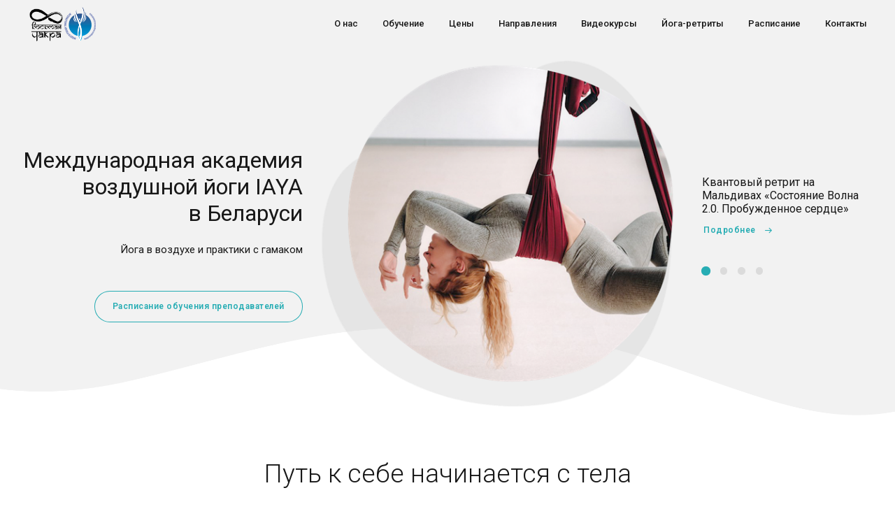

--- FILE ---
content_type: text/html; charset=UTF-8
request_url: https://yoga8.by/
body_size: 34968
content:
<!DOCTYPE html>
<html class="no-js" lang="ru-RU" data-bt-theme="Tabula 1.2.7">
<head>
<meta charset="UTF-8">
<meta name="viewport" content="width=device-width, initial-scale=1, maximum-scale=5, user-scalable=yes">
<meta name="mobile-web-app-capable" content="yes">
<meta name="apple-mobile-web-app-capable" content="yes">
<meta name='robots' content='index, follow, max-image-preview:large, max-snippet:-1, max-video-preview:-1' />
<!-- This site is optimized with the Yoast SEO plugin v22.6 - https://yoast.com/wordpress/plugins/seo/ -->
<title>Йога в воздухе, стретчинг в гамаке в Минске</title>
<meta name="description" content="Международная академия воздушной йоги IAYA в Беларуси. Обучение преподавателей. Безопасные занятия. Раскрытие потенциала тела и духа." />
<link rel="canonical" href="https://yoga8.by/" />
<meta property="og:locale" content="ru_RU" />
<meta property="og:type" content="website" />
<meta property="og:title" content="Йога в воздухе, стретчинг в гамаке в Минске" />
<meta property="og:description" content="Международная академия воздушной йоги IAYA в Беларуси. Обучение преподавателей. Безопасные занятия. Раскрытие потенциала тела и духа." />
<meta property="og:url" content="https://yoga8.by/" />
<meta property="og:site_name" content="Восьмая Чакра" />
<meta property="article:modified_time" content="2025-10-10T18:00:46+00:00" />
<meta property="og:image" content="https://yoga8.by/wp-content/uploads/2019/11/img_7258-min.jpg" />
<meta property="og:image:width" content="960" />
<meta property="og:image:height" content="763" />
<meta property="og:image:type" content="image/jpeg" />
<meta name="twitter:card" content="summary_large_image" />
<script type="application/ld+json" class="yoast-schema-graph">{"@context":"https://schema.org","@graph":[{"@type":"WebPage","@id":"https://yoga8.by/","url":"https://yoga8.by/","name":"Йога в воздухе, стретчинг в гамаке в Минске","isPartOf":{"@id":"https://yoga8.by/#website"},"about":{"@id":"https://yoga8.by/#organization"},"primaryImageOfPage":{"@id":"https://yoga8.by/#primaryimage"},"image":{"@id":"https://yoga8.by/#primaryimage"},"thumbnailUrl":"https://yoga8.by/wp-content/uploads/2019/11/img_7258-min.jpg","datePublished":"2024-01-15T10:37:19+00:00","dateModified":"2025-10-10T18:00:46+00:00","description":"Международная академия воздушной йоги IAYA в Беларуси. Обучение преподавателей. Безопасные занятия. Раскрытие потенциала тела и духа.","breadcrumb":{"@id":"https://yoga8.by/#breadcrumb"},"inLanguage":"ru-RU","potentialAction":[{"@type":"ReadAction","target":["https://yoga8.by/"]}]},{"@type":"ImageObject","inLanguage":"ru-RU","@id":"https://yoga8.by/#primaryimage","url":"https://yoga8.by/wp-content/uploads/2019/11/img_7258-min.jpg","contentUrl":"https://yoga8.by/wp-content/uploads/2019/11/img_7258-min.jpg","width":960,"height":763},{"@type":"BreadcrumbList","@id":"https://yoga8.by/#breadcrumb","itemListElement":[{"@type":"ListItem","position":1,"name":"Главная страница"}]},{"@type":"WebSite","@id":"https://yoga8.by/#website","url":"https://yoga8.by/","name":"Восьмая Чакра","description":"Центр йоги в воздухе и практик с гамаком","publisher":{"@id":"https://yoga8.by/#organization"},"potentialAction":[{"@type":"SearchAction","target":{"@type":"EntryPoint","urlTemplate":"https://yoga8.by/?s={search_term_string}"},"query-input":"required name=search_term_string"}],"inLanguage":"ru-RU"},{"@type":"Organization","@id":"https://yoga8.by/#organization","name":"ООО \"Восьмая Чакра\"","url":"https://yoga8.by/","logo":{"@type":"ImageObject","inLanguage":"ru-RU","@id":"https://yoga8.by/#/schema/logo/image/","url":"https://yoga8.by/wp-content/uploads/2019/09/8-logo-01.png","contentUrl":"https://yoga8.by/wp-content/uploads/2019/09/8-logo-01.png","width":645,"height":643,"caption":"ООО \"Восьмая Чакра\""},"image":{"@id":"https://yoga8.by/#/schema/logo/image/"}}]}</script>
<!-- / Yoast SEO plugin. -->
<link rel='dns-prefetch' href='//fonts.googleapis.com' />
<link rel="alternate" type="application/rss+xml" title="Восьмая Чакра &raquo; Лента" href="https://yoga8.by/feed/" />
<link rel="alternate" type="application/rss+xml" title="Восьмая Чакра &raquo; Лента комментариев" href="https://yoga8.by/comments/feed/" />
<!-- <link rel='stylesheet' id='wp-block-library-css' href='https://yoga8.by/wp-includes/css/dist/block-library/style.min.css?ver=6.3.7' type='text/css' media='all' /> -->
<!-- <link rel='stylesheet' id='wc-blocks-vendors-style-css' href='https://yoga8.by/wp-content/plugins/woocommerce/packages/woocommerce-blocks/build/wc-blocks-vendors-style.css?ver=8.7.5' type='text/css' media='all' /> -->
<!-- <link rel='stylesheet' id='wc-blocks-style-css' href='https://yoga8.by/wp-content/plugins/woocommerce/packages/woocommerce-blocks/build/wc-blocks-style.css?ver=8.7.5' type='text/css' media='all' /> -->
<link rel="stylesheet" type="text/css" href="//yoga8.by/wp-content/cache/wpfc-minified/lc7bs7my/fnomh.css" media="all"/>
<style id='classic-theme-styles-inline-css' type='text/css'>
/*! This file is auto-generated */
.wp-block-button__link{color:#fff;background-color:#32373c;border-radius:9999px;box-shadow:none;text-decoration:none;padding:calc(.667em + 2px) calc(1.333em + 2px);font-size:1.125em}.wp-block-file__button{background:#32373c;color:#fff;text-decoration:none}
</style>
<style id='global-styles-inline-css' type='text/css'>
body{--wp--preset--color--black: #000000;--wp--preset--color--cyan-bluish-gray: #abb8c3;--wp--preset--color--white: #ffffff;--wp--preset--color--pale-pink: #f78da7;--wp--preset--color--vivid-red: #cf2e2e;--wp--preset--color--luminous-vivid-orange: #ff6900;--wp--preset--color--luminous-vivid-amber: #fcb900;--wp--preset--color--light-green-cyan: #7bdcb5;--wp--preset--color--vivid-green-cyan: #00d084;--wp--preset--color--pale-cyan-blue: #8ed1fc;--wp--preset--color--vivid-cyan-blue: #0693e3;--wp--preset--color--vivid-purple: #9b51e0;--wp--preset--gradient--vivid-cyan-blue-to-vivid-purple: linear-gradient(135deg,rgba(6,147,227,1) 0%,rgb(155,81,224) 100%);--wp--preset--gradient--light-green-cyan-to-vivid-green-cyan: linear-gradient(135deg,rgb(122,220,180) 0%,rgb(0,208,130) 100%);--wp--preset--gradient--luminous-vivid-amber-to-luminous-vivid-orange: linear-gradient(135deg,rgba(252,185,0,1) 0%,rgba(255,105,0,1) 100%);--wp--preset--gradient--luminous-vivid-orange-to-vivid-red: linear-gradient(135deg,rgba(255,105,0,1) 0%,rgb(207,46,46) 100%);--wp--preset--gradient--very-light-gray-to-cyan-bluish-gray: linear-gradient(135deg,rgb(238,238,238) 0%,rgb(169,184,195) 100%);--wp--preset--gradient--cool-to-warm-spectrum: linear-gradient(135deg,rgb(74,234,220) 0%,rgb(151,120,209) 20%,rgb(207,42,186) 40%,rgb(238,44,130) 60%,rgb(251,105,98) 80%,rgb(254,248,76) 100%);--wp--preset--gradient--blush-light-purple: linear-gradient(135deg,rgb(255,206,236) 0%,rgb(152,150,240) 100%);--wp--preset--gradient--blush-bordeaux: linear-gradient(135deg,rgb(254,205,165) 0%,rgb(254,45,45) 50%,rgb(107,0,62) 100%);--wp--preset--gradient--luminous-dusk: linear-gradient(135deg,rgb(255,203,112) 0%,rgb(199,81,192) 50%,rgb(65,88,208) 100%);--wp--preset--gradient--pale-ocean: linear-gradient(135deg,rgb(255,245,203) 0%,rgb(182,227,212) 50%,rgb(51,167,181) 100%);--wp--preset--gradient--electric-grass: linear-gradient(135deg,rgb(202,248,128) 0%,rgb(113,206,126) 100%);--wp--preset--gradient--midnight: linear-gradient(135deg,rgb(2,3,129) 0%,rgb(40,116,252) 100%);--wp--preset--font-size--small: 13px;--wp--preset--font-size--medium: 20px;--wp--preset--font-size--large: 36px;--wp--preset--font-size--x-large: 42px;--wp--preset--spacing--20: 0.44rem;--wp--preset--spacing--30: 0.67rem;--wp--preset--spacing--40: 1rem;--wp--preset--spacing--50: 1.5rem;--wp--preset--spacing--60: 2.25rem;--wp--preset--spacing--70: 3.38rem;--wp--preset--spacing--80: 5.06rem;--wp--preset--shadow--natural: 6px 6px 9px rgba(0, 0, 0, 0.2);--wp--preset--shadow--deep: 12px 12px 50px rgba(0, 0, 0, 0.4);--wp--preset--shadow--sharp: 6px 6px 0px rgba(0, 0, 0, 0.2);--wp--preset--shadow--outlined: 6px 6px 0px -3px rgba(255, 255, 255, 1), 6px 6px rgba(0, 0, 0, 1);--wp--preset--shadow--crisp: 6px 6px 0px rgba(0, 0, 0, 1);}:where(.is-layout-flex){gap: 0.5em;}:where(.is-layout-grid){gap: 0.5em;}body .is-layout-flow > .alignleft{float: left;margin-inline-start: 0;margin-inline-end: 2em;}body .is-layout-flow > .alignright{float: right;margin-inline-start: 2em;margin-inline-end: 0;}body .is-layout-flow > .aligncenter{margin-left: auto !important;margin-right: auto !important;}body .is-layout-constrained > .alignleft{float: left;margin-inline-start: 0;margin-inline-end: 2em;}body .is-layout-constrained > .alignright{float: right;margin-inline-start: 2em;margin-inline-end: 0;}body .is-layout-constrained > .aligncenter{margin-left: auto !important;margin-right: auto !important;}body .is-layout-constrained > :where(:not(.alignleft):not(.alignright):not(.alignfull)){max-width: var(--wp--style--global--content-size);margin-left: auto !important;margin-right: auto !important;}body .is-layout-constrained > .alignwide{max-width: var(--wp--style--global--wide-size);}body .is-layout-flex{display: flex;}body .is-layout-flex{flex-wrap: wrap;align-items: center;}body .is-layout-flex > *{margin: 0;}body .is-layout-grid{display: grid;}body .is-layout-grid > *{margin: 0;}:where(.wp-block-columns.is-layout-flex){gap: 2em;}:where(.wp-block-columns.is-layout-grid){gap: 2em;}:where(.wp-block-post-template.is-layout-flex){gap: 1.25em;}:where(.wp-block-post-template.is-layout-grid){gap: 1.25em;}.has-black-color{color: var(--wp--preset--color--black) !important;}.has-cyan-bluish-gray-color{color: var(--wp--preset--color--cyan-bluish-gray) !important;}.has-white-color{color: var(--wp--preset--color--white) !important;}.has-pale-pink-color{color: var(--wp--preset--color--pale-pink) !important;}.has-vivid-red-color{color: var(--wp--preset--color--vivid-red) !important;}.has-luminous-vivid-orange-color{color: var(--wp--preset--color--luminous-vivid-orange) !important;}.has-luminous-vivid-amber-color{color: var(--wp--preset--color--luminous-vivid-amber) !important;}.has-light-green-cyan-color{color: var(--wp--preset--color--light-green-cyan) !important;}.has-vivid-green-cyan-color{color: var(--wp--preset--color--vivid-green-cyan) !important;}.has-pale-cyan-blue-color{color: var(--wp--preset--color--pale-cyan-blue) !important;}.has-vivid-cyan-blue-color{color: var(--wp--preset--color--vivid-cyan-blue) !important;}.has-vivid-purple-color{color: var(--wp--preset--color--vivid-purple) !important;}.has-black-background-color{background-color: var(--wp--preset--color--black) !important;}.has-cyan-bluish-gray-background-color{background-color: var(--wp--preset--color--cyan-bluish-gray) !important;}.has-white-background-color{background-color: var(--wp--preset--color--white) !important;}.has-pale-pink-background-color{background-color: var(--wp--preset--color--pale-pink) !important;}.has-vivid-red-background-color{background-color: var(--wp--preset--color--vivid-red) !important;}.has-luminous-vivid-orange-background-color{background-color: var(--wp--preset--color--luminous-vivid-orange) !important;}.has-luminous-vivid-amber-background-color{background-color: var(--wp--preset--color--luminous-vivid-amber) !important;}.has-light-green-cyan-background-color{background-color: var(--wp--preset--color--light-green-cyan) !important;}.has-vivid-green-cyan-background-color{background-color: var(--wp--preset--color--vivid-green-cyan) !important;}.has-pale-cyan-blue-background-color{background-color: var(--wp--preset--color--pale-cyan-blue) !important;}.has-vivid-cyan-blue-background-color{background-color: var(--wp--preset--color--vivid-cyan-blue) !important;}.has-vivid-purple-background-color{background-color: var(--wp--preset--color--vivid-purple) !important;}.has-black-border-color{border-color: var(--wp--preset--color--black) !important;}.has-cyan-bluish-gray-border-color{border-color: var(--wp--preset--color--cyan-bluish-gray) !important;}.has-white-border-color{border-color: var(--wp--preset--color--white) !important;}.has-pale-pink-border-color{border-color: var(--wp--preset--color--pale-pink) !important;}.has-vivid-red-border-color{border-color: var(--wp--preset--color--vivid-red) !important;}.has-luminous-vivid-orange-border-color{border-color: var(--wp--preset--color--luminous-vivid-orange) !important;}.has-luminous-vivid-amber-border-color{border-color: var(--wp--preset--color--luminous-vivid-amber) !important;}.has-light-green-cyan-border-color{border-color: var(--wp--preset--color--light-green-cyan) !important;}.has-vivid-green-cyan-border-color{border-color: var(--wp--preset--color--vivid-green-cyan) !important;}.has-pale-cyan-blue-border-color{border-color: var(--wp--preset--color--pale-cyan-blue) !important;}.has-vivid-cyan-blue-border-color{border-color: var(--wp--preset--color--vivid-cyan-blue) !important;}.has-vivid-purple-border-color{border-color: var(--wp--preset--color--vivid-purple) !important;}.has-vivid-cyan-blue-to-vivid-purple-gradient-background{background: var(--wp--preset--gradient--vivid-cyan-blue-to-vivid-purple) !important;}.has-light-green-cyan-to-vivid-green-cyan-gradient-background{background: var(--wp--preset--gradient--light-green-cyan-to-vivid-green-cyan) !important;}.has-luminous-vivid-amber-to-luminous-vivid-orange-gradient-background{background: var(--wp--preset--gradient--luminous-vivid-amber-to-luminous-vivid-orange) !important;}.has-luminous-vivid-orange-to-vivid-red-gradient-background{background: var(--wp--preset--gradient--luminous-vivid-orange-to-vivid-red) !important;}.has-very-light-gray-to-cyan-bluish-gray-gradient-background{background: var(--wp--preset--gradient--very-light-gray-to-cyan-bluish-gray) !important;}.has-cool-to-warm-spectrum-gradient-background{background: var(--wp--preset--gradient--cool-to-warm-spectrum) !important;}.has-blush-light-purple-gradient-background{background: var(--wp--preset--gradient--blush-light-purple) !important;}.has-blush-bordeaux-gradient-background{background: var(--wp--preset--gradient--blush-bordeaux) !important;}.has-luminous-dusk-gradient-background{background: var(--wp--preset--gradient--luminous-dusk) !important;}.has-pale-ocean-gradient-background{background: var(--wp--preset--gradient--pale-ocean) !important;}.has-electric-grass-gradient-background{background: var(--wp--preset--gradient--electric-grass) !important;}.has-midnight-gradient-background{background: var(--wp--preset--gradient--midnight) !important;}.has-small-font-size{font-size: var(--wp--preset--font-size--small) !important;}.has-medium-font-size{font-size: var(--wp--preset--font-size--medium) !important;}.has-large-font-size{font-size: var(--wp--preset--font-size--large) !important;}.has-x-large-font-size{font-size: var(--wp--preset--font-size--x-large) !important;}
.wp-block-navigation a:where(:not(.wp-element-button)){color: inherit;}
:where(.wp-block-post-template.is-layout-flex){gap: 1.25em;}:where(.wp-block-post-template.is-layout-grid){gap: 1.25em;}
:where(.wp-block-columns.is-layout-flex){gap: 2em;}:where(.wp-block-columns.is-layout-grid){gap: 2em;}
.wp-block-pullquote{font-size: 1.5em;line-height: 1.6;}
</style>
<!-- <link rel='stylesheet' id='bt_bb_content_elements-css' href='https://yoga8.by/wp-content/plugins/bold-page-builder/css/front_end/content_elements.crush.css?ver=4.6.1' type='text/css' media='all' /> -->
<!-- <link rel='stylesheet' id='bt_bb_slick-css' href='https://yoga8.by/wp-content/plugins/bold-page-builder/slick/slick.css?ver=4.6.1' type='text/css' media='all' /> -->
<!-- <link rel='stylesheet' id='contact-form-7-css' href='https://yoga8.by/wp-content/plugins/contact-form-7/includes/css/styles.css?ver=5.7.7' type='text/css' media='all' /> -->
<!-- <link rel='stylesheet' id='mptt-style-css' href='https://yoga8.by/wp-content/plugins/mp-timetable/media/css/style.css?ver=2.4.11' type='text/css' media='all' /> -->
<!-- <link rel='stylesheet' id='video_popup_close_icon-css' href='https://yoga8.by/wp-content/plugins/video-popup/css/vp-close-icon/close-button-icon.css?ver=1764309789' type='text/css' media='all' /> -->
<!-- <link rel='stylesheet' id='oba_youtubepopup_css-css' href='https://yoga8.by/wp-content/plugins/video-popup/css/YouTubePopUp.css?ver=1764309789' type='text/css' media='all' /> -->
<link rel="stylesheet" type="text/css" href="//yoga8.by/wp-content/cache/wpfc-minified/dnbvm9l/fnomh.css" media="all"/>
<style id='woocommerce-inline-inline-css' type='text/css'>
.woocommerce form .form-row .required { visibility: visible; }
</style>
<!-- <link rel='stylesheet' id='wpcf7-redirect-script-frontend-css' href='https://yoga8.by/wp-content/plugins/wpcf7-redirect/build/css/wpcf7-redirect-frontend.min.css?ver=1.1' type='text/css' media='all' /> -->
<link rel="stylesheet" type="text/css" href="//yoga8.by/wp-content/cache/wpfc-minified/jqkpubo7/fnomg.css" media="all"/>
<!-- <link rel='stylesheet' id='tabula-style-css' href='https://yoga8.by/wp-content/themes/tabula/style.css?ver=6.3.7' type='text/css' media='screen' /> -->
<link rel="stylesheet" type="text/css" href="//yoga8.by/wp-content/cache/wpfc-minified/20y682w5/fnomg.css" media="screen"/>
<style id='tabula-style-inline-css' type='text/css'>
select, input{font-family: "Roboto",Arial,Helvetica,sans-serif;} input[type='submit']{ font-family: "Roboto",Arial,Helvetica,sans-serif; -webkit-box-shadow: 0 0 0 3em #27adb4 inset; box-shadow: 0 0 0 3em #27adb4 inset;} input[type='submit']:hover{-webkit-box-shadow: 0 0 0 1px #27adb4 inset; box-shadow: 0 0 0 1px #27adb4 inset; color: #27adb4;} .fancy-select ul.options li:hover{color: #27adb4;} .btContent a{color: #27adb4;} a:hover{ color: #27adb4;} .btText a{color: #27adb4;} body{font-family: "Roboto",Arial,Helvetica,sans-serif;} h1, h2, h3, h4, h5, h6{font-family: "Roboto",Arial,Helvetica,sans-serif;} blockquote{ font-family: "Roboto",Arial,Helvetica,sans-serif;} .btContentHolder table thead th{ background-color: #27adb4;} .btAccentDarkHeader .btPreloader .animation > div:first-child, .btLightAccentHeader .btPreloader .animation > div:first-child, .btTransparentLightHeader .btPreloader .animation > div:first-child{ background-color: #27adb4;} .btPreloader .animation .preloaderLogo{height: 48px;} body.error404 .btErrorPage .port .bt_bb_icon{color: #27adb4;} body.error404 .btErrorPage .port .bt_bb_button.filled a{background: #27adb4;} body.error404 .btErrorPage .port .bt_bb_button.filled a:after{-webkit-box-shadow: 0 0 0 6px #27adb4; box-shadow: 0 0 0 6px #27adb4;} body.error404 .btErrorPage .port .bt_bb_button.filled a:hover:after{-webkit-box-shadow: 0 0 0 0 #27adb4; box-shadow: 0 0 0 0 #27adb4;} .btBreadCrumbs span a{color: #27adb4;} .btBreadCrumbs span:not(:last-child):after{ background-color: #27adb4;} .btPageHeadline.bt_bb_background_image .btArticleAuthor a:hover, .btPageHeadline.bt_bb_background_image .btArticleComments:hover{color: #27adb4 !important;} .btNoSearchResults .bt_bb_port #searchform input[type='submit']{ -webkit-box-shadow: 0 0 0 3em #27adb4 inset; box-shadow: 0 0 0 3em #27adb4 inset;} .btNoSearchResults .bt_bb_port #searchform input[type='submit']:hover{-webkit-box-shadow: 0 0 0 1px #27adb4 inset; box-shadow: 0 0 0 1px #27adb4 inset; color: #27adb4;} .btHasCrest.btMenuHorizontal:not(.btMenuCenter):not(.btStickyHeaderActive) .logo{ padding-left: 52px;} .rtl.btHasCrest.btMenuHorizontal:not(.btMenuCenter):not(.btStickyHeaderActive) .logo{ padding-right: 52px;} .btHasCrest.btMenuHorizontal:not(.btMenuCenter):not(.btStickyHeaderActive) .btTopToolsLeft{margin-left: 52px;} .rtl.btHasCrest.btMenuHorizontal:not(.btMenuCenter):not(.btStickyHeaderActive) .btTopToolsLeft{margin-right: 52px;} .btHasCrest.btMenuHorizontal:not(.btMenuCenter):not(.btStickyHeaderActive) .btBelowLogoArea .menuPort{margin-left: 52px;} .rtl.btHasCrest.btMenuHorizontal:not(.btMenuCenter):not(.btStickyHeaderActive) .btBelowLogoArea .menuPort{margin-right: 52px;} .btHasCrest.btMenuHorizontal:not(.btMenuCenter):not(.btStickyHeaderActive) .btCrest .btCrestImg{width: 52px;} .btHasCrest.btMenuHorizontal.btMenuLeft.btNoLogo:not(.btStickyHeaderActive) .menuPort{margin-left: 52px;} .rtl.btHasCrest.btMenuHorizontal.btMenuLeft.btNoLogo:not(.btStickyHeaderActive) .menuPort{margin-right: 52px;} .btHasCrest.btMenuHorizontal.btMenuCenter.btNoLogo:not(.btStickyHeaderActive) .menuPort .rightNav{padding-left: 52px;} .mainHeader{ font-family: "Roboto",Arial,Helvetica,sans-serif;} .mainHeader a:hover{color: #27adb4;} .menuPort{font-family: "Roboto",Arial,Helvetica,sans-serif;} .menuPort nav ul li a:hover{color: #27adb4;} .menuPort nav > ul > li > a{line-height: 48px;} .btTextLogo{font-family: "Roboto",Arial,Helvetica,sans-serif; line-height: 48px;} .btLogoArea .logo img{height: 48px;} .btTransparentDarkHeader .btHorizontalMenuTrigger:hover .bt_bb_icon:before, .btTransparentLightHeader .btHorizontalMenuTrigger:hover .bt_bb_icon:before, .btAccentLightHeader .btHorizontalMenuTrigger:hover .bt_bb_icon:before, .btAccentDarkHeader .btHorizontalMenuTrigger:hover .bt_bb_icon:before, .btLightDarkHeader .btHorizontalMenuTrigger:hover .bt_bb_icon:before, .btHasAltLogo.btStickyHeaderActive .btHorizontalMenuTrigger:hover .bt_bb_icon:before, .btTransparentDarkHeader .btHorizontalMenuTrigger:hover .bt_bb_icon:after, .btTransparentLightHeader .btHorizontalMenuTrigger:hover .bt_bb_icon:after, .btAccentLightHeader .btHorizontalMenuTrigger:hover .bt_bb_icon:after, .btAccentDarkHeader .btHorizontalMenuTrigger:hover .bt_bb_icon:after, .btLightDarkHeader .btHorizontalMenuTrigger:hover .bt_bb_icon:after, .btHasAltLogo.btStickyHeaderActive .btHorizontalMenuTrigger:hover .bt_bb_icon:after{border-top-color: #27adb4;} .btTransparentDarkHeader .btHorizontalMenuTrigger:hover .bt_bb_icon .bt_bb_icon_holder:before, .btTransparentLightHeader .btHorizontalMenuTrigger:hover .bt_bb_icon .bt_bb_icon_holder:before, .btAccentLightHeader .btHorizontalMenuTrigger:hover .bt_bb_icon .bt_bb_icon_holder:before, .btAccentDarkHeader .btHorizontalMenuTrigger:hover .bt_bb_icon .bt_bb_icon_holder:before, .btLightDarkHeader .btHorizontalMenuTrigger:hover .bt_bb_icon .bt_bb_icon_holder:before, .btHasAltLogo.btStickyHeaderActive .btHorizontalMenuTrigger:hover .bt_bb_icon .bt_bb_icon_holder:before{border-top-color: #27adb4;} .btMenuHorizontal .menuPort nav > ul > li > a:after{ background-color: #27adb4;} .btMenuHorizontal .menuPort nav > ul > li.on li.current-menu-ancestor > a, .btMenuHorizontal .menuPort nav > ul > li.on li.current-menu-item > a, .btMenuHorizontal .menuPort nav > ul > li.current-menu-ancestor li.current-menu-ancestor > a, .btMenuHorizontal .menuPort nav > ul > li.current-menu-ancestor li.current-menu-item > a, .btMenuHorizontal .menuPort nav > ul > li.current-menu-item li.current-menu-ancestor > a, .btMenuHorizontal .menuPort nav > ul > li.current-menu-item li.current-menu-item > a{color: #27adb4;} .btMenuHorizontal .menuPort nav > ul > li:not(.btMenuWideDropdown) > ul > li.menu-item-has-children > a:before{ background-color: #27adb4;} .btMenuHorizontal .menuPort ul ul li a:hover{color: #27adb4;} body.btMenuHorizontal .subToggler{ line-height: 48px;} html:not(.touch) body.btMenuHorizontal .menuPort > nav > ul > li.btMenuWideDropdown > ul > li > a:after{ background-color: #27adb4;} .btMenuHorizontal .topBarInMenu{ height: 48px;} .btAccentLightHeader .btBelowLogoArea, .btAccentLightHeader .topBar{background-color: #27adb4;} .btAccentLightHeader .btBelowLogoArea a:hover, .btAccentLightHeader .topBar a:hover{color: #dbdbdb;} .btAccentDarkHeader .btBelowLogoArea, .btAccentDarkHeader .topBar{background-color: #27adb4;} .btAccentDarkHeader .btBelowLogoArea a:hover, .btAccentDarkHeader .topBar a:hover{color: #dbdbdb;} .btLightAccentHeader .btLogoArea, .btLightAccentHeader .btVerticalHeaderTop{background-color: #27adb4;} .btLightAccentHeader .btLogoArea a:hover, .btLightAccentHeader .btVerticalHeaderTop a:hover{color: #dbdbdb;} .btLightAccentHeader.btMenuHorizontal.btBelowMenu .mainHeader .btLogoArea{background-color: #27adb4;} .btLightAccentHeader.btMenuHorizontal.btBelowMenu .mainHeader .btLogoArea a:hover{color: #dbdbdb;} .btTransparentDarkHeader .btVerticalMenuTrigger:hover .bt_bb_icon:before, .btTransparentLightHeader .btVerticalMenuTrigger:hover .bt_bb_icon:before, .btAccentLightHeader .btVerticalMenuTrigger:hover .bt_bb_icon:before, .btAccentDarkHeader .btVerticalMenuTrigger:hover .bt_bb_icon:before, .btLightDarkHeader .btVerticalMenuTrigger:hover .bt_bb_icon:before, .btHasAltLogo.btStickyHeaderActive .btVerticalMenuTrigger:hover .bt_bb_icon:before, .btTransparentDarkHeader .btVerticalMenuTrigger:hover .bt_bb_icon:after, .btTransparentLightHeader .btVerticalMenuTrigger:hover .bt_bb_icon:after, .btAccentLightHeader .btVerticalMenuTrigger:hover .bt_bb_icon:after, .btAccentDarkHeader .btVerticalMenuTrigger:hover .bt_bb_icon:after, .btLightDarkHeader .btVerticalMenuTrigger:hover .bt_bb_icon:after, .btHasAltLogo.btStickyHeaderActive .btVerticalMenuTrigger:hover .bt_bb_icon:after{border-top-color: #27adb4;} .btTransparentDarkHeader .btVerticalMenuTrigger:hover .bt_bb_icon .bt_bb_icon_holder:before, .btTransparentLightHeader .btVerticalMenuTrigger:hover .bt_bb_icon .bt_bb_icon_holder:before, .btAccentLightHeader .btVerticalMenuTrigger:hover .bt_bb_icon .bt_bb_icon_holder:before, .btAccentDarkHeader .btVerticalMenuTrigger:hover .bt_bb_icon .bt_bb_icon_holder:before, .btLightDarkHeader .btVerticalMenuTrigger:hover .bt_bb_icon .bt_bb_icon_holder:before, .btHasAltLogo.btStickyHeaderActive .btVerticalMenuTrigger:hover .bt_bb_icon .bt_bb_icon_holder:before{border-top-color: #27adb4;} .btMenuVertical .mainHeader .btCloseVertical:before:hover{color: #27adb4;} .btMenuHorizontal .topBarInLogoArea{ height: 48px;} .btMenuHorizontal .topBarInLogoArea .topBarInLogoAreaCell{border: 0 solid #27adb4;} .btMenuVertical .mainHeader .btCloseVertical:before:hover{color: #27adb4;} .btDarkSkin .btSiteFooterCopyMenu .port:before, .btLightSkin .btDarkSkin .btSiteFooterCopyMenu .port:before, .btDarkSkin.btLightSkin .btDarkSkin .btSiteFooterCopyMenu .port:before{background-color: #27adb4;} .btContent .btArticleHeadline .bt_bb_headline a:hover{color: #27adb4;} .btPostSingleItemStandard .btArticleShareEtc > div.btReadMoreColumn .bt_bb_button a{ color: #27adb4;} .btMediaBox.btQuote:before, .btMediaBox.btLink:before{ background-color: #27adb4;} .sticky.btArticleListItem .btArticleHeadline h1 .bt_bb_headline_content span a:after, .sticky.btArticleListItem .btArticleHeadline h2 .bt_bb_headline_content span a:after, .sticky.btArticleListItem .btArticleHeadline h3 .bt_bb_headline_content span a:after, .sticky.btArticleListItem .btArticleHeadline h4 .bt_bb_headline_content span a:after, .sticky.btArticleListItem .btArticleHeadline h5 .bt_bb_headline_content span a:after, .sticky.btArticleListItem .btArticleHeadline h6 .bt_bb_headline_content span a:after, .sticky.btArticleListItem .btArticleHeadline h7 .bt_bb_headline_content span a:after, .sticky.btArticleListItem .btArticleHeadline h8 .bt_bb_headline_content span a:after{ color: #27adb4;} .post-password-form p:first-child{color: #27adb4;} .post-password-form p:nth-child(2) input[type="submit"]{ -webkit-box-shadow: 0 0 0 3em #27adb4 inset; box-shadow: 0 0 0 3em #27adb4 inset;} .post-password-form p:nth-child(2) input[type="submit"]:hover{-webkit-box-shadow: 0 0 0 1px #27adb4 inset; box-shadow: 0 0 0 1px #27adb4 inset; color: #27adb4;} .btPagination{ font-family: "Roboto",Arial,Helvetica,sans-serif;} .btPagination .paging a:hover{color: #27adb4;} .btPagination .paging a:hover:after{color: #27adb4;} .btPrevNextNav .btPrevNext .btPrevNextItem .btPrevNextTitle{font-family: "Roboto",Arial,Helvetica,sans-serif;} .btPrevNextNav .btPrevNext .btPrevNextItem .btPrevNextDir{ font-family: "Roboto",Arial,Helvetica,sans-serif; color: #27adb4;} .btPrevNextNav .btPrevNext:hover .btPrevNextTitle{color: #27adb4;} .btArticleCategories a{color: #27adb4;} .btArticleCategories a:not(:first-child):before{ background-color: #27adb4;} .btArticleAuthor a:hover{color: #27adb4;} .btArticleComments:hover{color: #27adb4;} .bt-comments-box .vcard .posted{ font-family: "Roboto",Arial,Helvetica,sans-serif;} .bt-comments-box .commentTxt p.edit-link, .bt-comments-box .commentTxt p.reply{ font-family: "Roboto",Arial,Helvetica,sans-serif;} .bt-comments-box .commentTxt p.edit-link:hover, .bt-comments-box .commentTxt p.reply:hover{ color: #27adb4;} .bt-comments-box .comment-navigation a, .bt-comments-box .comment-navigation span{ font-family: "Roboto",Arial,Helvetica,sans-serif;} .comment-awaiting-moderation{color: #27adb4;} a#cancel-comment-reply-link{ font-family: "Roboto",Arial,Helvetica,sans-serif;} a#cancel-comment-reply-link:hover{ color: #27adb4;} .btCommentSubmit{ font-family: "Roboto",Arial,Helvetica,sans-serif; -webkit-box-shadow: 0 0 0 3em #27adb4 inset; box-shadow: 0 0 0 3em #27adb4 inset;} .btCommentSubmit:hover{color: #27adb4; -webkit-box-shadow: 0 0 0 1px #27adb4 inset; box-shadow: 0 0 0 1px #27adb4 inset;} .btBox ul li.current-menu-item > a, .btCustomMenu ul li.current-menu-item > a, .btTopBox ul li.current-menu-item > a{color: #27adb4;} .btBox .quantity, .btCustomMenu .quantity, .btTopBox .quantity{ font-family: "Roboto",Arial,Helvetica,sans-serif;} .widget_calendar table caption{background: #27adb4; font-family: "Roboto",Arial,Helvetica,sans-serif;} .widget_calendar table tbody tr td#today{color: #27adb4;} .widget_rss li a.rsswidget{font-family: "Roboto",Arial,Helvetica,sans-serif;} .widget_shopping_cart .total{ font-family: "Roboto",Arial,Helvetica,sans-serif;} .widget_shopping_cart .total .amount{ font-family: "Roboto",Arial,Helvetica,sans-serif;} .widget_shopping_cart .total strong{ font-family: "Roboto",Arial,Helvetica,sans-serif;} .widget_shopping_cart .buttons .button{ background: #27adb4;} .widget_shopping_cart .widget_shopping_cart_content .mini_cart_item .ppRemove a.remove{ background-color: #27adb4;} .widget_shopping_cart .widget_shopping_cart_content .mini_cart_item .ppRemove a.remove:hover{background-color: #dbdbdb;} .menuPort .widget_shopping_cart .widget_shopping_cart_content .btCartWidgetIcon span.cart-contents, .topTools .widget_shopping_cart .widget_shopping_cart_content .btCartWidgetIcon span.cart-contents, .topBarInLogoArea .widget_shopping_cart .widget_shopping_cart_content .btCartWidgetIcon span.cart-contents{ background-color: #dbdbdb; font: normal 10px/1 "Roboto";} .btMenuVertical .menuPort .widget_shopping_cart .widget_shopping_cart_content .btCartWidgetInnerContent .verticalMenuCartToggler, .btMenuVertical .topTools .widget_shopping_cart .widget_shopping_cart_content .btCartWidgetInnerContent .verticalMenuCartToggler, .btMenuVertical .topBarInLogoArea .widget_shopping_cart .widget_shopping_cart_content .btCartWidgetInnerContent .verticalMenuCartToggler{ background-color: #27adb4;} .widget_recent_reviews{font-family: "Roboto",Arial,Helvetica,sans-serif;} .widget_price_filter .price_slider_wrapper .ui-slider .ui-slider-handle{ background-color: #27adb4;} .btBox .tagcloud a, .btTags ul a{ font-family: "Roboto",Arial,Helvetica,sans-serif; -webkit-box-shadow: 0 0 0 3em #27adb4 inset; box-shadow: 0 0 0 3em #27adb4 inset;} .btAccentDarkHeader .topTools .btIconWidget:hover, .btAccentDarkHeader .topBarInMenu .btIconWidget:hover{color: #dbdbdb;} .topTools a.btIconWidget:hover, .topBarInMenu a.btIconWidget:hover{color: #27adb4;} .btSidebar .btIconWidget .btIconWidgetIcon, footer .btIconWidget .btIconWidgetIcon, .topBarInLogoArea .btIconWidget .btIconWidgetIcon{ color: #27adb4;} .btSidebar .btIconWidget .btIconWidgetContent .btIconWidgetTitle, footer .btIconWidget .btIconWidgetContent .btIconWidgetTitle, .topBarInLogoArea .btIconWidget .btIconWidgetContent .btIconWidgetTitle{ color: #27adb4;} .btSidebar .btIconWidget .btIconWidgetContent .btIconWidgetText, footer .btIconWidget .btIconWidgetContent .btIconWidgetText, .topBarInLogoArea .btIconWidget .btIconWidgetContent .btIconWidgetText{ font-family: "Roboto",Arial,Helvetica,sans-serif;} .btAccentIconWidget.btIconWidget .btIconWidgetIcon{color: #27adb4;} a.btAccentIconWidget.btIconWidget:hover{color: #27adb4;} .btLightSkin .btSiteFooterWidgets .btSearch button:hover, .btDarkSkin .btLightSkin .btSiteFooterWidgets .btSearch button:hover, .btLightSkin .btDarkSkin .btLightSkin .btSiteFooterWidgets .btSearch button:hover, .btDarkSkin .btSiteFooterWidgets .btSearch button:hover, .btLightSkin .btDarkSkin .btSiteFooterWidgets .btSearch button:hover, .btDarkSkin.btLightSkin .btDarkSkin .btSiteFooterWidgets .btSearch button:hover, .btLightSkin .btSidebar .btSearch button:hover, .btDarkSkin .btLightSkin .btSidebar .btSearch button:hover, .btLightSkin .btDarkSkin .btLightSkin .btSidebar .btSearch button:hover, .btDarkSkin .btSidebar .btSearch button:hover, .btLightSkin .btDarkSkin .btSidebar .btSearch button:hover, .btDarkSkin.btLightSkin .btDarkSkin .btSidebar .btSearch button:hover, .btLightSkin .btSidebar .widget_product_search button:hover, .btDarkSkin .btLightSkin .btSidebar .widget_product_search button:hover, .btLightSkin .btDarkSkin .btLightSkin .btSidebar .widget_product_search button:hover, .btDarkSkin .btSidebar .widget_product_search button:hover, .btLightSkin .btDarkSkin .btSidebar .widget_product_search button:hover, .btDarkSkin.btLightSkin .btDarkSkin .btSidebar .widget_product_search button:hover{background: #27adb4 !important; border-color: #27adb4 !important;} .btSearchInner.btFromTopBox .btSearchInnerClose .bt_bb_icon a.bt_bb_icon_holder{color: #27adb4;} .btSearchInner.btFromTopBox .btSearchInnerClose .bt_bb_icon:hover a.bt_bb_icon_holder{color: #197175;} .btSearchInner.btFromTopBox button:hover:before{color: #27adb4;} div.btButtonWidget.btAccentLightButton a{color: #27adb4;} div.btButtonWidget.btLightAccentButton a{ -webkit-box-shadow: 0 0 0 3em #27adb4 inset; box-shadow: 0 0 0 3em #27adb4 inset;} div.btButtonWidget.btLightAccentButton a:hover{color: #27adb4; -webkit-box-shadow: 0 0 0 1px #27adb4 inset; box-shadow: 0 0 0 1px #27adb4 inset;} div.btButtonWidget.btDarkAccentButton a{ -webkit-box-shadow: 0 0 0 3em #27adb4 inset; box-shadow: 0 0 0 3em #27adb4 inset;} div.btButtonWidget.btDarkAccentButton a:hover{color: #27adb4; -webkit-box-shadow: 0 0 0 1px #27adb4 inset; box-shadow: 0 0 0 1px #27adb4 inset;} div.btButtonWidget.btAlternateLightButton a{color: #dbdbdb;} div.btButtonWidget.btLightAlternateButton a{ -webkit-box-shadow: 0 0 0 3em #dbdbdb inset; box-shadow: 0 0 0 3em #dbdbdb inset;} div.btButtonWidget.btLightAlternateButton a:hover{color: #dbdbdb; -webkit-box-shadow: 0 0 0 1px #dbdbdb inset; box-shadow: 0 0 0 1px #dbdbdb inset;} .bt_bb_headline .bt_bb_headline_superheadline{ font-family: "Roboto",Arial,Helvetica,sans-serif;} .bt_bb_headline.bt_bb_subheadline .bt_bb_headline_subheadline{font-family: "Roboto",Arial,Helvetica,sans-serif;} .bt_bb_headline h1 strong, .bt_bb_headline h2 strong, .bt_bb_headline h3 strong, .bt_bb_headline h4 strong, .bt_bb_headline h5 strong, .bt_bb_headline h6 strong{color: #27adb4;} .bt_bb_dash_bottom.bt_bb_headline .bt_bb_headline_content:after, .bt_bb_dash_top_bottom.bt_bb_headline .bt_bb_headline_content:after{ color: #27adb4;} .bt_bb_button .bt_bb_button_text{ font-family: "Roboto",Arial,Helvetica,sans-serif;} .bt_bb_counter_holder .bt_bb_counter_content .bt_bb_counter{ font-family: "Roboto",Arial,Helvetica,sans-serif;} .bt_bb_counter_holder .bt_bb_counter_content .bt_bb_counter_text{ font-family: "Roboto",Arial,Helvetica,sans-serif;} .bt_bb_countdown.btCounterHolder .btCountdownHolder > span{font-family: "Roboto",Arial,Helvetica,sans-serif;} .bt_bb_countdown.btCounterHolder .btCountdownHolder span[class$="_text"] > span{ font-family: "Roboto",Arial,Helvetica,sans-serif; color: #27adb4;} .bt_bb_countdown.btCounterHolder .btCountdownHolder span[class$="_text"]{ font-family: "Roboto",Arial,Helvetica,sans-serif;} .bt_bb_progress_bar span.bt_bb_progress_bar_text{ font-family: "Roboto",Arial,Helvetica,sans-serif;} .bt_bb_latest_posts .bt_bb_latest_posts_item .bt_bb_latest_posts_item_content:before{ color: #27adb4;} .btHeadingDash_circle .bt_bb_latest_posts .bt_bb_latest_posts_item .bt_bb_latest_posts_item_content:before{ color: #27adb4;} .btHeadingDash_balloon .bt_bb_latest_posts .bt_bb_latest_posts_item .bt_bb_latest_posts_item_content:before{ color: #dbdbdb;} .bt_bb_latest_posts .bt_bb_latest_posts_item .bt_bb_latest_posts_item_content .bt_bb_latest_posts_item_meta .bt_bb_latest_posts_item_date, .bt_bb_latest_posts .bt_bb_latest_posts_item .bt_bb_latest_posts_item_content .bt_bb_latest_posts_item_meta .bt_bb_latest_posts_item_author, .bt_bb_latest_posts .bt_bb_latest_posts_item .bt_bb_latest_posts_item_content .bt_bb_latest_posts_item_meta .bt_bb_latest_posts_item_comments{ font-family: "Roboto",Arial,Helvetica,sans-serif;} .bt_bb_latest_posts .bt_bb_latest_posts_item .bt_bb_latest_posts_item_content .bt_bb_latest_posts_item_meta .bt_bb_latest_posts_item_date a:hover, .bt_bb_latest_posts .bt_bb_latest_posts_item .bt_bb_latest_posts_item_content .bt_bb_latest_posts_item_meta .bt_bb_latest_posts_item_author a:hover, .bt_bb_latest_posts .bt_bb_latest_posts_item .bt_bb_latest_posts_item_content .bt_bb_latest_posts_item_meta .bt_bb_latest_posts_item_comments a:hover{color: #27adb4;} .bt_bb_latest_posts .bt_bb_latest_posts_item .bt_bb_latest_posts_item_content .bt_bb_latest_posts_item_meta .bt_bb_latest_posts_item_category ul.post-categories{ font-family: "Roboto",Arial,Helvetica,sans-serif;} .bt_bb_latest_posts .bt_bb_latest_posts_item .bt_bb_latest_posts_item_content .bt_bb_latest_posts_item_meta .bt_bb_latest_posts_item_category ul.post-categories li a:hover{color: #27adb4;} .bt_bb_latest_posts .bt_bb_latest_posts_item .bt_bb_latest_posts_item_content .bt_bb_latest_posts_item_meta .bt_bb_latest_posts_item_author a:hover{color: #27adb4;} .bt_bb_latest_posts .bt_bb_latest_posts_item .bt_bb_latest_posts_item_content .bt_bb_latest_posts_item_title{ font-family: "Roboto",Arial,Helvetica,sans-serif;} .bt_bb_latest_posts .bt_bb_latest_posts_item.btNoImage .bt_bb_latest_posts_item_content .bt_bb_latest_posts_item_meta .bt_bb_latest_posts_item_category ul.post-categories li a:hover{color: #27adb4;} .bt_bb_latest_posts .bt_bb_latest_posts_item.btNoImage .bt_bb_latest_posts_item_content .bt_bb_latest_posts_item_meta .bt_bb_latest_posts_item_author a:hover{color: #27adb4;} .bt_bb_masonry_post_grid .bt_bb_grid_item_post_content .bt_bb_grid_item_category .post-categories{ font-family: "Roboto",Arial,Helvetica,sans-serif;} .bt_bb_masonry_post_grid .bt_bb_grid_item_post_content .bt_bb_grid_item_category .post-categories li a{color: #27adb4;} .bt_bb_masonry_post_grid .bt_bb_grid_item_post_content .bt_bb_grid_item_meta > span{ font-family: "Roboto",Arial,Helvetica,sans-serif; color: #27adb4;} .bt_bb_masonry_post_grid .bt_bb_grid_item_post_content .bt_bb_grid_item_meta > span a{color: #27adb4;} .bt_bb_masonry_post_grid .bt_bb_grid_item_post_content .bt_bb_grid_item_post_title a:hover{color: #27adb4;} .bt_bb_post_grid_filter{ font-family: "Roboto",Arial,Helvetica,sans-serif;} .bt_bb_post_grid_filter .bt_bb_post_grid_filter_item:hover, .bt_bb_post_grid_filter .bt_bb_post_grid_filter_item.active{ color: #27adb4;} .bt_bb_post_grid_loader{ border-top: .4em solid #27adb4;} .bt_bb_service .bt_bb_service_content .bt_bb_service_content_title{ font-family: "Roboto",Arial,Helvetica,sans-serif;} .bt_bb_service .bt_bb_service_content .bt_bb_service_content_button_text{ font-family: "Roboto",Arial,Helvetica,sans-serif;} .slick-dots li.slick-active, .slick-dots li:hover{background-color: #27adb4;} .bt_bb_layout_wide button.slick-arrow.slick-prev{color: #27adb4;} .bt_bb_layout_wide button.slick-arrow.slick-next{color: #27adb4;} .bt_bb_style_simple ul.bt_bb_tabs_header li.on{border-color: #27adb4;} .bt_bb_accordion .bt_bb_accordion_item .bt_bb_accordion_item_title_content .bt_bb_accordion_item_title{ font-family: "Roboto",Arial,Helvetica,sans-serif;} .bt_bb_price_list .bt_bb_price_list_supertitle{ font-family: "Roboto",Arial,Helvetica,sans-serif;} .bt_bb_price_list .bt_bb_price_list_price{ font-family: "Roboto",Arial,Helvetica,sans-serif;} .bt_bb_price_list .bt_bb_price_list_title{ font-family: "Roboto",Arial,Helvetica,sans-serif;} .bt_bb_schedule .bt_bb_schedule_title_flex{ background-color: #27adb4;} .bt_bb_schedule .bt_bb_schedule_title_flex .bt_bb_schedule_supertitle{ font-family: "Roboto",Arial,Helvetica,sans-serif;} .bt_bb_schedule .bt_bb_schedule_title_flex .bt_bb_schedule_title{ font-family: "Roboto",Arial,Helvetica,sans-serif;} .bt_bb_schedule .bt_bb_schedule_content .bt_bb_schedule_inner_row .bt_bb_schedule_day .bt_bb_schedule_week_day{ font-family: "Roboto",Arial,Helvetica,sans-serif;} .bt_bb_schedule .bt_bb_schedule_content .bt_bb_schedule_inner_row .bt_bb_schedule_day .bt_bb_schedule_inner_location:before{ color: #27adb4;} .bt_bb_schedule .bt_bb_schedule_content .bt_bb_schedule_inner_row .bt_bb_schedule_time .bt_bb_schedule_hours{ font-family: "Roboto",Arial,Helvetica,sans-serif;} .bt_bb_schedule .bt_bb_schedule_content .bt_bb_schedule_inner_row.btToday .bt_bb_schedule_day .bt_bb_schedule_week_day{color: #27adb4;} .bt_bb_schedule .bt_bb_schedule_content .bt_bb_schedule_inner_row.btToday .bt_bb_schedule_day .bt_bb_schedule_week_day:before{ color: #27adb4;} .bt_bb_schedule .bt_bb_schedule_content .bt_bb_schedule_inner_row.btToday .bt_bb_schedule_time .bt_bb_schedule_hours{color: #27adb4;} .bt_bb_schedule .bt_bb_schedule_content .bt_bb_schedule_inner_row.btToday .bt_bb_schedule_time .bt_bb_schedule_inner_desc:before{ color: #27adb4;} .bt_bb_event .bt_bb_event_content .bt_bb_event_date{ font-family: "Roboto",Arial,Helvetica,sans-serif; color: #27adb4;} .bt_bb_event .bt_bb_event_content .bt_bb_event_content_title{ font-family: "Roboto",Arial,Helvetica,sans-serif;} .bt_bb_event .bt_bb_event_content .bt_bb_event_content_title a:hover{color: #27adb4;} @media (max-width: 480px){.bt_bb_event .bt_bb_event_content .bt_bb_event_date .bt_bb_event_date_month:after{ font-family: "Roboto",Arial,Helvetica,sans-serif; color: #27adb4;} }.bt_bb_card .bt_bb_card_content .bt_bb_card_supertitle{ font-family: "Roboto",Arial,Helvetica,sans-serif;} .bt_bb_image_position_top.bt_bb_card .bt_bb_card_content .bt_bb_card_supertitle{color: #27adb4;} .bt_bb_card .bt_bb_card_content .bt_bb_card_title{ font-family: "Roboto",Arial,Helvetica,sans-serif;} .bt_bb_card .bt_bb_card_content .bt_bb_card_title:before{ color: #27adb4;} .btHeadingDash_circle .bt_bb_card .bt_bb_card_content .bt_bb_card_title:before{ color: #27adb4;} .btHeadingDash_guitar .bt_bb_card .bt_bb_card_content .bt_bb_card_title:before{ color: #dbdbdb;} .bt_bb_card .bt_bb_card_content .bt_bb_card_button_text{ font-family: "Roboto",Arial,Helvetica,sans-serif;} .bt_bb_step_line .bt_bb_inner_step .bt_bb_inner_step_content .bt_bb_inner_step_content_holder:after{ background: #27adb4;} .bt_bb_step_line .bt_bb_inner_step .bt_bb_inner_step_content:before{ color: #27adb4; -webkit-box-shadow: 0 0 0 2px #27adb4 inset; box-shadow: 0 0 0 2px #27adb4 inset;} .bt_bb_step_line .bt_bb_inner_step .bt_bb_inner_step_content:after{ background: #27adb4;} .bt_bb_step_line .bt_bb_inner_step .bt_bb_inner_step_content .bt_bb_inner_step_title{ font-family: "Roboto",Arial,Helvetica,sans-serif;} div.wpcf7-validation-errors, div.wpcf7-acceptance-missing{border: 2px solid #27adb4;} span.wpcf7-not-valid-tip{color: #27adb4;} .btContact .btContactRow .icon_name:before{ color: #27adb4;} .btContact .btContactRow .icon_email:before{ color: #27adb4;} .btContact .btContactRow .icon_course:before{ color: #27adb4;} .btContact .btContactRow .icon_message:before{ color: #27adb4;} .btContact .btContactRow .btContactList .fancy-select .trigger:before{ color: #27adb4;} .products ul li.product .btWooShopLoopItemInner .added:after, .products ul li.product .btWooShopLoopItemInner .loading:after, ul.products li.product .btWooShopLoopItemInner .added:after, ul.products li.product .btWooShopLoopItemInner .loading:after{ background-color: #dbdbdb;} .products ul li.product .btWooShopLoopItemInner .added_to_cart, ul.products li.product .btWooShopLoopItemInner .added_to_cart{ color: #27adb4;} .products ul li.product .onsale, ul.products li.product .onsale{ background: #dbdbdb;} nav.woocommerce-pagination ul li a, nav.woocommerce-pagination ul li span{ -webkit-box-shadow: 0 0 0 1px #27adb4 inset; box-shadow: 0 0 0 1px #27adb4 inset; color: #27adb4;} nav.woocommerce-pagination ul li a:focus, nav.woocommerce-pagination ul li a:hover, nav.woocommerce-pagination ul li a.next, nav.woocommerce-pagination ul li a.prev, nav.woocommerce-pagination ul li span.current{-webkit-box-shadow: 0 0 0 3em #27adb4 inset; box-shadow: 0 0 0 3em #27adb4 inset;} div.product .onsale{ background: #dbdbdb;} div.product div.images .woocommerce-product-gallery__trigger:after{ -webkit-box-shadow: 0 0 0 2em #27adb4 inset,0 0 0 2em rgba(255,255,255,.5) inset; box-shadow: 0 0 0 2em #27adb4 inset,0 0 0 2em rgba(255,255,255,.5) inset;} div.product div.images .woocommerce-product-gallery__trigger:hover:after{-webkit-box-shadow: 0 0 0 1px #27adb4 inset,0 0 0 2em rgba(255,255,255,.5) inset; box-shadow: 0 0 0 1px #27adb4 inset,0 0 0 2em rgba(255,255,255,.5) inset; color: #27adb4;} div.product div.summary .price{ font-family: "Roboto",Arial,Helvetica,sans-serif;} table.shop_table .coupon .input-text{ color: #27adb4;} table.shop_table td.product-remove a.remove{ color: #27adb4; -webkit-box-shadow: 0 0 0 1px #27adb4 inset; box-shadow: 0 0 0 1px #27adb4 inset;} table.shop_table td.product-remove a.remove:hover{background-color: #27adb4;} ul.wc_payment_methods li .about_paypal{ color: #27adb4;} .woocommerce-MyAccount-navigation ul li a{ border-bottom: 2px solid #27adb4;} .btDarkSkin .woocommerce-error, .btLightSkin .btDarkSkin .woocommerce-error, .btDarkSkin.btLightSkin .btDarkSkin .woocommerce-error, .btDarkSkin .woocommerce-info, .btLightSkin .btDarkSkin .woocommerce-info, .btDarkSkin.btLightSkin .btDarkSkin .woocommerce-info, .btDarkSkin .woocommerce-message, .btLightSkin .btDarkSkin .woocommerce-message, .btDarkSkin.btLightSkin .btDarkSkin .woocommerce-message{border-top: 4px solid #27adb4;} .woocommerce-info a:not(.button), .woocommerce-message a:not(.button){color: #27adb4;} .woocommerce-message:before, .woocommerce-info:before{ color: #27adb4;} .woocommerce .btSidebar a.button, .woocommerce .btContent a.button, .woocommerce-page .btSidebar a.button, .woocommerce-page .btContent a.button, .woocommerce .btSidebar input[type="submit"], .woocommerce .btContent input[type="submit"], .woocommerce-page .btSidebar input[type="submit"], .woocommerce-page .btContent input[type="submit"], .woocommerce .btSidebar button[type="submit"], .woocommerce .btContent button[type="submit"], .woocommerce-page .btSidebar button[type="submit"], .woocommerce-page .btContent button[type="submit"], .woocommerce .btSidebar input.button, .woocommerce .btContent input.button, .woocommerce-page .btSidebar input.button, .woocommerce-page .btContent input.button, .woocommerce .btSidebar input.alt:hover, .woocommerce .btContent input.alt:hover, .woocommerce-page .btSidebar input.alt:hover, .woocommerce-page .btContent input.alt:hover, .woocommerce .btSidebar a.button.alt:hover, .woocommerce .btContent a.button.alt:hover, .woocommerce-page .btSidebar a.button.alt:hover, .woocommerce-page .btContent a.button.alt:hover, .woocommerce .btSidebar .button.alt:hover, .woocommerce .btContent .button.alt:hover, .woocommerce-page .btSidebar .button.alt:hover, .woocommerce-page .btContent .button.alt:hover, .woocommerce .btSidebar button.alt:hover, .woocommerce .btContent button.alt:hover, .woocommerce-page .btSidebar button.alt:hover, .woocommerce-page .btContent button.alt:hover, div.woocommerce a.button, div.woocommerce input[type="submit"], div.woocommerce button[type="submit"], div.woocommerce input.button, div.woocommerce input.alt:hover, div.woocommerce a.button.alt:hover, div.woocommerce .button.alt:hover, div.woocommerce button.alt:hover{ font-family: "Roboto",Arial,Helvetica,sans-serif;} .woocommerce .btSidebar a.button, .woocommerce .btContent a.button, .woocommerce-page .btSidebar a.button, .woocommerce-page .btContent a.button, .woocommerce .btSidebar input[type="submit"], .woocommerce .btContent input[type="submit"], .woocommerce-page .btSidebar input[type="submit"], .woocommerce-page .btContent input[type="submit"], .woocommerce .btSidebar button[type="submit"], .woocommerce .btContent button[type="submit"], .woocommerce-page .btSidebar button[type="submit"], .woocommerce-page .btContent button[type="submit"], .woocommerce .btSidebar input.button, .woocommerce .btContent input.button, .woocommerce-page .btSidebar input.button, .woocommerce-page .btContent input.button, .woocommerce .btSidebar input.alt:hover, .woocommerce .btContent input.alt:hover, .woocommerce-page .btSidebar input.alt:hover, .woocommerce-page .btContent input.alt:hover, .woocommerce .btSidebar a.button.alt:hover, .woocommerce .btContent a.button.alt:hover, .woocommerce-page .btSidebar a.button.alt:hover, .woocommerce-page .btContent a.button.alt:hover, .woocommerce .btSidebar .button.alt:hover, .woocommerce .btContent .button.alt:hover, .woocommerce-page .btSidebar .button.alt:hover, .woocommerce-page .btContent .button.alt:hover, .woocommerce .btSidebar button.alt:hover, .woocommerce .btContent button.alt:hover, .woocommerce-page .btSidebar button.alt:hover, .woocommerce-page .btContent button.alt:hover, div.woocommerce a.button, div.woocommerce input[type="submit"], div.woocommerce button[type="submit"], div.woocommerce input.button, div.woocommerce input.alt:hover, div.woocommerce a.button.alt:hover, div.woocommerce .button.alt:hover, div.woocommerce button.alt:hover{ -webkit-box-shadow: 0 0 0 3em #27adb4 inset; box-shadow: 0 0 0 3em #27adb4 inset;} .woocommerce .btSidebar a.button:hover, .woocommerce .btContent a.button:hover, .woocommerce-page .btSidebar a.button:hover, .woocommerce-page .btContent a.button:hover, .woocommerce .btSidebar input[type="submit"]:hover, .woocommerce .btContent input[type="submit"]:hover, .woocommerce-page .btSidebar input[type="submit"]:hover, .woocommerce-page .btContent input[type="submit"]:hover, .woocommerce .btSidebar button[type="submit"]:hover, .woocommerce .btContent button[type="submit"]:hover, .woocommerce-page .btSidebar button[type="submit"]:hover, .woocommerce-page .btContent button[type="submit"]:hover, .woocommerce .btSidebar input.button:hover, .woocommerce .btContent input.button:hover, .woocommerce-page .btSidebar input.button:hover, .woocommerce-page .btContent input.button:hover, .woocommerce .btSidebar input.alt, .woocommerce .btContent input.alt, .woocommerce-page .btSidebar input.alt, .woocommerce-page .btContent input.alt, .woocommerce .btSidebar a.button.alt, .woocommerce .btContent a.button.alt, .woocommerce-page .btSidebar a.button.alt, .woocommerce-page .btContent a.button.alt, .woocommerce .btSidebar .button.alt, .woocommerce .btContent .button.alt, .woocommerce-page .btSidebar .button.alt, .woocommerce-page .btContent .button.alt, .woocommerce .btSidebar button.alt, .woocommerce .btContent button.alt, .woocommerce-page .btSidebar button.alt, .woocommerce-page .btContent button.alt, div.woocommerce a.button:hover, div.woocommerce input[type="submit"]:hover, div.woocommerce button[type="submit"]:hover, div.woocommerce input.button:hover, div.woocommerce input.alt, div.woocommerce a.button.alt, div.woocommerce .button.alt, div.woocommerce button.alt{ color: #27adb4; -webkit-box-shadow: 0 0 0 1px #27adb4 inset; box-shadow: 0 0 0 1px #27adb4 inset;} .star-rating span:before{ color: #27adb4;} p.stars a[class^="star-"].active:after, p.stars a[class^="star-"]:hover:after{color: #27adb4;} .btDarkSkin .select2-container--default .select2-results__option[aria-selected=true], .btLightSkin .btDarkSkin .select2-container--default .select2-results__option[aria-selected=true], .btDarkSkin.btLightSkin .btDarkSkin .select2-container--default .select2-results__option[aria-selected=true], .btDarkSkin .select2-container--default .select2-results__option[data-selected=true], .btLightSkin .btDarkSkin .select2-container--default .select2-results__option[data-selected=true], .btDarkSkin.btLightSkin .btDarkSkin .select2-container--default .select2-results__option[data-selected=true]{background-color: #27adb4 !important;} .select2-container--default .select2-results__option--highlighted[aria-selected], .select2-container--default .select2-results__option--highlighted[data-selected]{background-color: #27adb4;} .btQuoteBooking .btContactNext{ font-family: "Roboto",Arial,Helvetica,sans-serif; color: #27adb4; -webkit-box-shadow: 0 0 0 1px #27adb4 inset; box-shadow: 0 0 0 1px #27adb4 inset;} .btQuoteBooking .btContactNext:hover{ -webkit-box-shadow: 0 0 0 3em #27adb4 inset; box-shadow: 0 0 0 3em #27adb4 inset;} .btQuoteBooking .btQuoteSwitch.on .btQuoteSwitchInner{background: #27adb4;} .btQuoteBooking .btQuoteItem label{ font-family: "Roboto",Arial,Helvetica,sans-serif;} .btQuoteBooking .ui-slider .ui-slider-handle{background: #27adb4;} .btQuoteBooking .btQuoteBookingForm .btQuoteTotal{ background: #27adb4;} .btQuoteBooking .btContactFieldMandatory.btContactFieldError input, .btQuoteBooking .btQuoteBooking .btContactFieldMandatory.btContactFieldError textarea{-webkit-box-shadow: 0 0 0 1px #27adb4 inset !important; box-shadow: 0 0 0 1px #27adb4 inset !important; border-color: #27adb4 !important;} .btQuoteBooking .btQuoteContact .btQuoteItem.btContactFieldMandatory.btContactFieldError textarea.btContactMessage{-webkit-box-shadow: 0 0 0 1px #27adb4 inset !important; box-shadow: 0 0 0 1px #27adb4 inset !important; border-color: #27adb4 !important;} .btQuoteBooking .btContactFieldMandatory.btContactFieldError .dd.ddcommon.borderRadius .ddTitleText{-webkit-box-shadow: 0 0 0 2px #27adb4 inset; box-shadow: 0 0 0 2px #27adb4 inset;} .btQuoteBooking .btSubmitMessage{color: #27adb4;} .btQuoteBooking .btContactSubmit{ font-family: "Roboto",Arial,Helvetica,sans-serif; -webkit-box-shadow: 0 0 0 3em #27adb4 inset; box-shadow: 0 0 0 3em #27adb4 inset;} .btQuoteBooking .btContactSubmit:hover{color: #27adb4; -webkit-box-shadow: 0 0 0 1px #27adb4 inset; box-shadow: 0 0 0 1px #27adb4 inset;} .bt_cc_email_confirmation_container [type="checkbox"]:not(:checked) + label:before, .bt_cc_email_confirmation_container [type="checkbox"]:checked + label:before{border: 2px solid #27adb4;} .btDatePicker .ui-datepicker-header{background-color: #27adb4;} .bt_bb_cost_calculator .bt_bb_cost_calculator_total{background-color: #27adb4;} .bt_bb_cost_calculator .bt_bb_cost_calculator_total .bt_bb_cost_calculator_total_text{background-color: #27adb4;} .bt_bb_organic_animation_fill.bt_bb_organic_animation .item .item__deco{fill: #dbdbdb;} .bt_bb_organic_animation_fill_accent.bt_bb_organic_animation .item .item__deco{fill: #27adb4;} .bt_bb_organic_animation_stroke.bt_bb_organic_animation .item .item__deco{stroke: #dbdbdb;} .bt_bb_organic_animation_stroke_accent.bt_bb_organic_animation .item .item__deco{stroke: #27adb4;} .bt_bb_organic_animation .item .item__meta .item__subtitle{ font-family: "Roboto",Arial,Helvetica,sans-serif;} .bt_bb_organic_animation .item .item__meta .item__button_text{ font-family: "Roboto",Arial,Helvetica,sans-serif;} @media (max-width: 480px){.bt_bb_style_filled.bt_bb_organic_animation .item .item__meta .item__button_text a{-webkit-box-shadow: 0 0 0 0 #27adb4 inset !important; box-shadow: 0 0 0 0 #27adb4 inset !important;} }
@font-face{ font-family:"Artistic";src:url("https://yoga8.by/wp-content/themes/tabula/fonts/Artistic/Artistic.woff") format("woff"),url("https://yoga8.by/wp-content/themes/tabula/fonts/Artistic/Artistic.ttf") format("truetype"); } *[data-ico-artistic]:before{ font-family:Artistic;content:attr(data-ico-artistic); } @font-face{ font-family:"Arts";src:url("https://yoga8.by/wp-content/themes/tabula/fonts/Arts/Arts.woff") format("woff"),url("https://yoga8.by/wp-content/themes/tabula/fonts/Arts/Arts.ttf") format("truetype"); } *[data-ico-arts]:before{ font-family:Arts;content:attr(data-ico-arts); } @font-face{ font-family:"Design";src:url("https://yoga8.by/wp-content/themes/tabula/fonts/Design/Design.woff") format("woff"),url("https://yoga8.by/wp-content/themes/tabula/fonts/Design/Design.ttf") format("truetype"); } *[data-ico-design]:before{ font-family:Design;content:attr(data-ico-design); } @font-face{ font-family:"Development";src:url("https://yoga8.by/wp-content/themes/tabula/fonts/Development/Development.woff") format("woff"),url("https://yoga8.by/wp-content/themes/tabula/fonts/Development/Development.ttf") format("truetype"); } *[data-ico-development]:before{ font-family:Development;content:attr(data-ico-development); } @font-face{ font-family:"Dripicons";src:url("https://yoga8.by/wp-content/themes/tabula/fonts/Dripicons/Dripicons.woff") format("woff"),url("https://yoga8.by/wp-content/themes/tabula/fonts/Dripicons/Dripicons.ttf") format("truetype"); } *[data-ico-dripicons]:before{ font-family:Dripicons;content:attr(data-ico-dripicons); } @font-face{ font-family:"Entertainment";src:url("https://yoga8.by/wp-content/themes/tabula/fonts/Entertainment/Entertainment.woff") format("woff"),url("https://yoga8.by/wp-content/themes/tabula/fonts/Entertainment/Entertainment.ttf") format("truetype"); } *[data-ico-entertainment]:before{ font-family:Entertainment;content:attr(data-ico-entertainment); } @font-face{ font-family:"Essential";src:url("https://yoga8.by/wp-content/themes/tabula/fonts/Essential/Essential.woff") format("woff"),url("https://yoga8.by/wp-content/themes/tabula/fonts/Essential/Essential.ttf") format("truetype"); } *[data-ico-essential]:before{ font-family:Essential;content:attr(data-ico-essential); } @font-face{ font-family:"FontAwesome";src:url("https://yoga8.by/wp-content/themes/tabula/fonts/FontAwesome/FontAwesome.woff") format("woff"),url("https://yoga8.by/wp-content/themes/tabula/fonts/FontAwesome/FontAwesome.ttf") format("truetype"); } *[data-ico-fontawesome]:before{ font-family:FontAwesome;content:attr(data-ico-fontawesome); } @font-face{ font-family:"FontAwesome5Brands";src:url("https://yoga8.by/wp-content/themes/tabula/fonts/FontAwesome5Brands/FontAwesome5Brands.woff") format("woff"),url("https://yoga8.by/wp-content/themes/tabula/fonts/FontAwesome5Brands/FontAwesome5Brands.ttf") format("truetype"); } *[data-ico-fontawesome5brands]:before{ font-family:FontAwesome5Brands;content:attr(data-ico-fontawesome5brands); } @font-face{ font-family:"FontAwesome5Regular";src:url("https://yoga8.by/wp-content/themes/tabula/fonts/FontAwesome5Regular/FontAwesome5Regular.woff") format("woff"),url("https://yoga8.by/wp-content/themes/tabula/fonts/FontAwesome5Regular/FontAwesome5Regular.ttf") format("truetype"); } *[data-ico-fontawesome5regular]:before{ font-family:FontAwesome5Regular;content:attr(data-ico-fontawesome5regular); } @font-face{ font-family:"FontAwesome5Solid";src:url("https://yoga8.by/wp-content/themes/tabula/fonts/FontAwesome5Solid/FontAwesome5Solid.woff") format("woff"),url("https://yoga8.by/wp-content/themes/tabula/fonts/FontAwesome5Solid/FontAwesome5Solid.ttf") format("truetype"); } *[data-ico-fontawesome5solid]:before{ font-family:FontAwesome5Solid;content:attr(data-ico-fontawesome5solid); } @font-face{ font-family:"Icon7Stroke";src:url("https://yoga8.by/wp-content/themes/tabula/fonts/Icon7Stroke/Icon7Stroke.woff") format("woff"),url("https://yoga8.by/wp-content/themes/tabula/fonts/Icon7Stroke/Icon7Stroke.ttf") format("truetype"); } *[data-ico-icon7stroke]:before{ font-family:Icon7Stroke;content:attr(data-ico-icon7stroke); } @font-face{ font-family:"Music";src:url("https://yoga8.by/wp-content/themes/tabula/fonts/Music/Music.woff") format("woff"),url("https://yoga8.by/wp-content/themes/tabula/fonts/Music/Music.ttf") format("truetype"); } *[data-ico-music]:before{ font-family:Music;content:attr(data-ico-music); } @font-face{ font-family:"Productivity";src:url("https://yoga8.by/wp-content/themes/tabula/fonts/Productivity/Productivity.woff") format("woff"),url("https://yoga8.by/wp-content/themes/tabula/fonts/Productivity/Productivity.ttf") format("truetype"); } *[data-ico-productivity]:before{ font-family:Productivity;content:attr(data-ico-productivity); }
</style>
<!-- <link rel='stylesheet' id='tabula-print-css' href='https://yoga8.by/wp-content/themes/tabula/print.css?ver=6.3.7' type='text/css' media='print' /> -->
<link rel="stylesheet" type="text/css" href="//yoga8.by/wp-content/cache/wpfc-minified/g1k88evi/fnomg.css" media="print"/>
<link rel='stylesheet' id='boldthemes-fonts-css' href='https://fonts.googleapis.com/css?family=Roboto%3A100%2C200%2C300%2C400%2C500%2C600%2C700%2C800%2C900%2C100italic%2C200italic%2C300italic%2C400italic%2C500italic%2C600italic%2C700italic%2C800italic%2C900italic%7CRoboto%3A100%2C200%2C300%2C400%2C500%2C600%2C700%2C800%2C900%2C100italic%2C200italic%2C300italic%2C400italic%2C500italic%2C600italic%2C700italic%2C800italic%2C900italic%7CRoboto%3A100%2C200%2C300%2C400%2C500%2C600%2C700%2C800%2C900%2C100italic%2C200italic%2C300italic%2C400italic%2C500italic%2C600italic%2C700italic%2C800italic%2C900italic%7CRoboto%3A100%2C200%2C300%2C400%2C500%2C600%2C700%2C800%2C900%2C100italic%2C200italic%2C300italic%2C400italic%2C500italic%2C600italic%2C700italic%2C800italic%2C900italic%7CRoboto%3A100%2C200%2C300%2C400%2C500%2C600%2C700%2C800%2C900%2C100italic%2C200italic%2C300italic%2C400italic%2C500italic%2C600italic%2C700italic%2C800italic%2C900italic&#038;subset=latin%2Clatin-ext&#038;ver=1.0.0' type='text/css' media='all' />
<!-- <link rel='stylesheet' id='boldthemes-framework-css' href='https://yoga8.by/wp-content/themes/tabula/framework/css/style.css?ver=6.3.7' type='text/css' media='all' /> -->
<link rel="stylesheet" type="text/css" href="//yoga8.by/wp-content/cache/wpfc-minified/7ipfd36t/fnomg.css" media="all"/>
<script type='text/javascript' src='https://yoga8.by/wp-includes/js/jquery/jquery.min.js?ver=3.7.0' id='jquery-core-js'></script>
<script type='text/javascript' src='https://yoga8.by/wp-includes/js/jquery/jquery-migrate.min.js?ver=3.4.1' id='jquery-migrate-js'></script>
<script type='text/javascript' src='https://yoga8.by/wp-content/plugins/bold-page-builder/slick/slick.min.js?ver=4.6.1' id='bt_bb_slick-js'></script>
<script type='text/javascript' src='https://yoga8.by/wp-content/plugins/bold-page-builder/content_elements_misc/js/jquery.magnific-popup.min.js?ver=4.6.1' id='bt_bb_magnific-js'></script>
<script type='text/javascript' src='https://yoga8.by/wp-content/plugins/bold-page-builder/content_elements_misc/js/content_elements.js?ver=4.6.1' id='bt_bb-js'></script>
<script type='text/javascript' src='https://yoga8.by/wp-content/plugins/video-popup/js/YouTubePopUp.jquery.js?ver=1764309789' id='oba_youtubepopup_plugin-js'></script>
<script type='text/javascript' src='https://yoga8.by/wp-content/plugins/video-popup/js/YouTubePopUp.js?ver=1764309789' id='oba_youtubepopup_activate-js'></script>
<link rel="https://api.w.org/" href="https://yoga8.by/wp-json/" /><link rel="alternate" type="application/json" href="https://yoga8.by/wp-json/wp/v2/pages/4229" /><link rel="EditURI" type="application/rsd+xml" title="RSD" href="https://yoga8.by/xmlrpc.php?rsd" />
<meta name="generator" content="WordPress 6.3.7" />
<meta name="generator" content="WooCommerce 7.1.0" />
<link rel='shortlink' href='https://yoga8.by/' />
<link rel="alternate" type="application/json+oembed" href="https://yoga8.by/wp-json/oembed/1.0/embed?url=https%3A%2F%2Fyoga8.by%2F" />
<link rel="alternate" type="text/xml+oembed" href="https://yoga8.by/wp-json/oembed/1.0/embed?url=https%3A%2F%2Fyoga8.by%2F&#038;format=xml" />
<noscript><style type="text/css">.mptt-shortcode-wrapper .mptt-shortcode-table:first-of-type{display:table!important}.mptt-shortcode-wrapper .mptt-shortcode-table .mptt-event-container:hover{height:auto!important;min-height:100%!important}body.mprm_ie_browser .mptt-shortcode-wrapper .mptt-event-container{height:auto!important}@media (max-width:767px){.mptt-shortcode-wrapper .mptt-shortcode-table:first-of-type{display:none!important}}</style></noscript>		<script type='text/javascript'>
var video_popup_unprm_general_settings = {
'unprm_r_border': ''
};
</script>
<noscript><style>.woocommerce-product-gallery{ opacity: 1 !important; }</style></noscript>
<link rel="icon" href="https://yoga8.by/wp-content/uploads/2021/07/cropped-8-logo-01-32x32.png" sizes="32x32" />
<link rel="icon" href="https://yoga8.by/wp-content/uploads/2021/07/cropped-8-logo-01-192x192.png" sizes="192x192" />
<link rel="apple-touch-icon" href="https://yoga8.by/wp-content/uploads/2021/07/cropped-8-logo-01-180x180.png" />
<meta name="msapplication-TileImage" content="https://yoga8.by/wp-content/uploads/2021/07/cropped-8-logo-01-270x270.png" />
<style type="text/css" id="wp-custom-css">
.mystory.bt_bb_accordion .bt_bb_accordion_item::before {display: none !important;}
.btPostSingleItemStandard.btWooCommerce.gutter {
padding-top: 80px !important;
}
li {
margin-bottom: 10px;
}
.btContentHolder table th {
border: 0px solid rgba(0,0,0,.07);
}
.btnclasses.bt_bb_button.bt_bb_size_small a{
padding: 1.32em 3.7em !important;
}
.product-description h2 {
font-weight: 400 !important;
}
.related.products h2 {
font-weight: 400 !important;
}
div.product div.summary .price {
font-size: 2em;
}
div.product div.summary {
text-align: left;
}
div.product div.summary .price {
text-align: left;}
div.product form.cart {
text-align: left;}
@media (max-width: 768px){
div.product div.summary {
padding-left: 15px !important;
padding-right: 15px !important;
}
}
.mptt-shortcode-wrapper .mptt-navigation-tabs li.active a {color: #000000 !important}
.teacherscard .bt_bb_card_title {
font-weight: 400 !important;
font-size: 1.4em !important;
}
.teacherscard .bt_bb_card_content {padding: 2em 1em 4em 1em !important;}
.teacherscard .bt_bb_card_text {
line-height: 1.5;
margin-bottom: 10px !important;
}
.teacherscard .bt_bb_card_button_text {
font-size: 1em !important;
font-weight: normal !important;
}
.mptt-column-title {
font-size: 1.5em !important;
font-weight: 400 !important;}
.mptt-shortcode-wrapper .mptt-shortcode-list .mptt-column .mptt-events-list .mptt-list-event {
border-left: 0px solid #27adb4 !important;
}
.mptt-shortcode-wrapper .mptt-shortcode-list .mptt-column .mptt-events-list .mptt-list-event {
padding: 0 0 2.5rem 0rem;
border-bottom: 1px solid #ededed;
}
.bt_bb_separator.bt_bb_border_style_solid {
border-bottom: 1px solid #ededed;
}
.btContentHolder table td {
padding-left: 0em !important;
}
.btContentHolder table th {
padding-left: 0em !important;
}
table.shop_table td.product-thumbnail {
width: 0px !important;}
.btHasCrest.btMenuVertical.btHasLogo .btLogoArea .logo img:not(.btCrestImg):not(.btAltLogo) {
display: inline-block;
padding-left: 0em;
}
.btMenuInitFinished .mainHeader {
padding-top: 10px !important;
}
div.wpcf7-response-output {
margin: 0;
padding: 0;
border: 0px solid #f00;
}
.hammockfield {padding-top: 15px;}
.myhammock input {height: 1.3em !important;}
.reset_variations {display: none !important;}
.woocommerce-variation-description p {color: #27adb4 !important;}
div.product div.images .woocommerce-product-gallery__trigger::after {
display: none;}
div.product div.images .woocommerce-product-gallery__wrapper .woocommerce-product-gallery__image:first-child {border: 0px solid rgba(0,0,0,.05);}
div.product table.variations {
margin-top: 4em;
}
.woocommerce-result-count {display: none;}
.fancy-select {display: none;}
.bt_bb_size_large.bt_bb_headline h2 {font-size: 2.15rem}
ul.wc_payment_methods {
margin: 0 0 2em;}
#payment .place-order {
text-align: left;}
.woocommerce-privacy-policy-text {display: none;}
.col2-set .col-1 {
width: 100%;}
.col2-set .col-2 {
width: 0%;}
.btContentHolder table th {
padding-top: 0.1em;
padding-bottom: 0.1em;}
table.shop_table td.product-thumbnail img {display: none;}
div.product span.btProductSKU {
display: none;}
html:not(.touch) body.btMenuHorizontal .menuPort > nav > ul > li.btMenuWideDropdown > ul {
left: 100px;
}
.workshop .bt_bb_service_content_title
{font-size: 1.8rem !important;
color: #27adb4 !important;}
.videoicons
.bt_bb_service_content_title
{font-size: 1.1rem !important;
color: #27adb4 !important;
margin-left: 20px !important}
.btMenuHorizontal .menuPort > nav > ul > li {
padding: 0 35px 0 0;
}
.btMenuHorizontal .menuPort nav > ul > li > a::after {bottom: 7px;}
.btMenuVertical .mainHeader .logo img {
max-width: 50%;
}
.firstbanner .bt_bb_event_content_title {
font-size: 1.3rem !important; 
}
.firstbanner .bt_bb_event_date_day {
font-size: 1.3rem !important;
}
button.slick-arrow.slick-next::before {color: #fff;}
button.slick-arrow.slick-prev::before {color: #fff;}
.firstbanner  .bt_bb_title_size_small.bt_bb_event .bt_bb_event_content {
padding-left: 0px !important
}
.mptt-shortcode-wrapper .mptt-navigation-tabs li {
border-bottom: 1px dotted #27adb4 !important;
}
.mptt-shortcode-wrapper .mptt-shortcode-table {
margin-top: 2rem;
}
.mptt-shortcode-wrapper .mptt-shortcode-table tbody tr:nth-child(2n+2) {
background-color: #fff;
}
.mptt-shortcode-wrapper .mptt-shortcode-table tbody td {border: 1px solid #f0f0f0;}
.mptt-shortcode-wrapper .mptt-shortcode-table tbody .mptt-event-container {outline: #27adb4 solid 1px;}
.aboutslider .slick-dots {
text-align: center !important;
}
.btContentHolder table td {
padding-top: 0.5em;
padding-bottom: 0.5em;
}
.bt_bb_align_left .bt_bb_service .bt_bb_service_content {
padding-left: 0em;
}
.cont.bt_bb_button .bt_bb_icon_holder::before {
color: #27adb4;
}
.bt_bb_align_left .bt_bb_button.bt_bb_size_large {
margin-right: 0em !important;
}
.contform.bt_bb_button .bt_bb_icon_holder::before {
color: #27adb4;
}
.contform.bt_bb_button  {
padding-right: 15px;
}
.gutter .btPrevNextNav {display: none;}
.bt_bb_size_large.bt_bb_headline h1
{font-size: 2.15rem;}
.bt_bb_event .bt_bb_event_content .bt_bb_event_date {border-right: 1px solid #c6c6c6;}
@media (max-width: 480px){ .bt_bb_event .bt_bb_event_content .bt_bb_event_date {border-bottom: 0px solid
#c6c6c6 !important;
}
}
.bt_bb_align_center .bt_bb_event .bt_bb_event_content .bt_bb_event_content_title {
text-align: left;
}
.mptt-column-title {
font-size: 2.15em;
margin-bottom: 0rem !important;
}
.mptt-shortcode-wrapper .mptt-shortcode-list .mptt-column .mptt-events-list {
margin: 0rem;
}
.mptt-shortcode-wrapper .mptt-shortcode-list .mptt-column .mptt-events-list .mptt-list-event {
border-left: 1px solid 
#27adb4;
}
ul.mptt-navigation-tabs li.active {color: #000000 !important;}
body.error404 .btErrorPage .port .bt_bb_icon .bt_bb_icon_holder::before {
display: none !important;
}
.mptt-shortcode-wrapper .mptt-shortcode-table tbody .mptt-event-container .event-subtitle
{margin-top: 1.0rem;}
.bt_bb_button.bt_bb_size_small a {
padding: 1.32em 2.2em !important;
}.bt_bb_button.bt_bb_size_large a {
padding: 1.33em 2em;
}
.pricecolumn
{margin-bottom: 20px;}
@media (min-width: 1000px){
.post-password-form {
margin: 200px !important;
}
}
@media (max-width: 1000px){
.post-password-form {
margin-left: 30px !important;
margin-right: 30px !important;
margin-top: 100px !important;
}
}
.btContact .btContactRow input {
padding: 1.1em 3.9em 1.2em 3.9em !important;
font-size: 1.0em !important;
height: 2.7em;
width: 100% !important;
max-width: 100%;
}
input:not([type="checkbox"]):not([type="radio"]) {line-height: 0em;}
div.wpcf7-mail-sent-ok {
border: 2px solid #27adb4;
}
.btContact .btContactRow .icon {
position: absolute;
top: 0.8em;}
.butad.bt_bb_button.bt_bb_size_small a{
padding-left: 2px !important;
}
.bt_bb_size_small.bt_bb_headline h2 {
font-size: 1.2rem;
font-weight: 400;
}
.btMenuVertical.btTransparentDarkHeader .btVerticalHeaderTop {
background-color: transparent !important;
}		</style>
<script>window.bt_bb_preview = false</script><style data-id="bt_bb_color_schemes"> .bt_bb_color_scheme_1.bt_bb_section {color:#ffffff;background-color:#191919;} .bt_bb_color_scheme_1.bt_bb_row,.bt_bb_color_scheme_1.bt_bb_row_inner {color:#ffffff;background-color:#191919;} .bt_bb_color_scheme_1.bt_bb_headline {color:#ffffff;}.bt_bb_color_scheme_1.bt_bb_headline .bt_bb_headline_superheadline {color:#191919;}.bt_bb_dash_color_scheme_1.bt_bb_headline.bt_bb_dash_bottom .bt_bb_headline_content:after, .bt_bb_dash_color_scheme_1.bt_bb_headline.bt_bb_dash_top_bottom .bt_bb_headline_content:after {color:#ffffff;}.bt_bb_dash_color_scheme_1.bt_bb_headline.bt_bb_dash_top .bt_bb_headline_content:before, .bt_bb_dash_color_scheme_1.bt_bb_headline.bt_bb_dash_top_bottom .bt_bb_headline_content:before {color:#191919;} .bt_bb_color_scheme_1.bt_bb_icon a {color:#ffffff;}.bt_bb_color_scheme_1.bt_bb_icon:hover a {color:#191919;}.bt_bb_color_scheme_1.bt_bb_icon.bt_bb_style_outline .bt_bb_icon_holder:before {background-color:transparent;box-shadow:0 0 0 1px #ffffff inset;color:#ffffff;}.bt_bb_color_scheme_1.bt_bb_icon.bt_bb_style_outline:hover .bt_bb_icon_holder:before {background-color:#ffffff;box-shadow:0 0 0 1em #ffffff inset;color:#191919;}.bt_bb_color_scheme_1.bt_bb_icon.bt_bb_style_filled .bt_bb_icon_holder:before {box-shadow:0 0 0 1em #191919 inset;color:#ffffff;}.bt_bb_color_scheme_1.bt_bb_icon.bt_bb_style_filled:hover .bt_bb_icon_holder:before {box-shadow:0 0 0 1px #191919 inset;background-color:#ffffff;color:#191919;}.bt_bb_color_scheme_1.bt_bb_icon.bt_bb_style_borderless .bt_bb_icon_holder:before {color:#ffffff;}.bt_bb_color_scheme_1.bt_bb_icon.bt_bb_style_borderless:hover .bt_bb_icon_holder:before {color:#191919;}.bt_bb_color_scheme_1.bt_bb_icon .bt_bb_icon_holder span {color:#191919;} .bt_bb_color_scheme_1.bt_bb_counter_holder .bt_bb_counter_icon {color:#191919;}.bt_bb_color_scheme_1.bt_bb_counter_holder .bt_bb_counter_content .bt_bb_counter_text {color:#191919;}.bt_bb_color_scheme_1.bt_bb_counter_holder .bt_bb_counter_content .bt_bb_counter {color:#ffffff;} .bt_bb_color_scheme_1.bt_bb_button.bt_bb_style_outline a {box-shadow:0 0 0 1px #ffffff inset;color:#ffffff;background-color:transparent;}.bt_bb_color_scheme_1.bt_bb_button.bt_bb_style_outline:hover a {box-shadow:0 0 0 3em #ffffff inset;color:#191919;}.bt_bb_color_scheme_1.bt_bb_button.bt_bb_style_filled a {box-shadow:0 0 0 3em #191919 inset;color:#ffffff;}.bt_bb_color_scheme_1.bt_bb_button.bt_bb_style_filled a:hover {color:#191919;box-shadow:0 0 0 1px #191919 inset;background-color:transparent;}.bt_bb_color_scheme_1.bt_bb_button.bt_bb_style_clean a,.bt_bb_color_scheme_1.bt_bb_icon.bt_bb_style_borderless a {color:#ffffff;}.bt_bb_color_scheme_1.bt_bb_button.bt_bb_style_clean a:hover,.bt_bb_color_scheme_1.bt_bb_icon.bt_bb_style_borderless:hover a {color:#191919;} .bt_bb_color_scheme_1.bt_bb_style_outline.bt_bb_service .bt_bb_icon_holder{box-shadow:0 0 0 1px #ffffff inset;color:#ffffff;background-color:transparent;}.bt_bb_color_scheme_1.bt_bb_style_outline.bt_bb_service:hover .bt_bb_icon_holder {box-shadow:0 0 0 1em #ffffff inset;background-color:#ffffff;color:#191919;}.bt_bb_color_scheme_1.bt_bb_style_filled.bt_bb_service .bt_bb_icon_holder {box-shadow:0 0 0 1em #191919 inset;color:#ffffff;}.bt_bb_color_scheme_1.bt_bb_style_filled.bt_bb_service:hover .bt_bb_icon_holder{box-shadow:0 0 0 1px #191919 inset;background-color:#ffffff;color:#191919;}.bt_bb_color_scheme_1.bt_bb_style_borderless.bt_bb_service .bt_bb_icon_holder {color:#ffffff;}.bt_bb_color_scheme_1.bt_bb_style_borderless.bt_bb_service .bt_bb_service_content_title,.bt_bb_color_scheme_1.bt_bb_style_borderless.bt_bb_service .bt_bb_service_content_title a {color:#191919;}.bt_bb_color_scheme_1.bt_bb_style_borderless.bt_bb_service:hover .bt_bb_icon_holder {color:#191919;}.bt_bb_color_scheme_1.bt_bb_style_borderless.bt_bb_service:hover .bt_bb_service_content_title,.bt_bb_color_scheme_1.bt_bb_style_borderless.bt_bb_service:hover .bt_bb_service_content_title a {color:#ffffff;}.bt_bb_color_scheme_1.bt_bb_service .bt_bb_service_content_button_text a {color:#191919;}.bt_bb_color_scheme_1.bt_bb_service:hover .bt_bb_service_content_button_text a {color:#ffffff;} .bt_bb_color_scheme_1.bt_bb_style_outline .bt_bb_tabs_header,.bt_bb_color_scheme_1.bt_bb_style_filled .bt_bb_tabs_header {border-color:#ffffff;}.bt_bb_color_scheme_1.bt_bb_style_outline .bt_bb_tabs_header li,.bt_bb_color_scheme_1.bt_bb_style_filled .bt_bb_tabs_header li:hover,.bt_bb_color_scheme_1.bt_bb_style_filled .bt_bb_tabs_header li.on {border-color:#ffffff;color:#ffffff;background-color:transparent;}.bt_bb_color_scheme_1.bt_bb_style_outline .bt_bb_tabs_header li:hover,.bt_bb_color_scheme_1.bt_bb_style_outline .bt_bb_tabs_header li.on,.bt_bb_color_scheme_1.bt_bb_style_filled .bt_bb_tabs_header li {background-color:#ffffff;color:#191919;border-color:#ffffff;}.bt_bb_color_scheme_1.bt_bb_style_simple .bt_bb_tabs_header li {color:#191919;}.bt_bb_color_scheme_1.bt_bb_style_simple .bt_bb_tabs_header li.on {color:#ffffff;border-color:#ffffff;} .bt_bb_accordion.bt_bb_color_scheme_1 .bt_bb_accordion_item {border-color:#ffffff;}.bt_bb_accordion.bt_bb_color_scheme_1.bt_bb_style_outline .bt_bb_accordion_item_title {border-color:#ffffff;color:#ffffff;background-color:transparent;}.bt_bb_accordion.bt_bb_color_scheme_1.bt_bb_style_outline .bt_bb_accordion_item.on .bt_bb_accordion_item_title_content,.bt_bb_accordion.bt_bb_color_scheme_1.bt_bb_style_outline .bt_bb_accordion_item:hover .bt_bb_accordion_item_title_content {color:#191919;background-color:#ffffff;}.bt_bb_accordion.bt_bb_color_scheme_1.bt_bb_style_outline .bt_bb_accordion_item:not(.on):hover .bt_bb_accordion_item_title:before {box-shadow:0 0 0 1px #191919;color:#191919;}.bt_bb_accordion.bt_bb_color_scheme_1.bt_bb_style_outline .bt_bb_accordion_item.on .bt_bb_accordion_item_title,.bt_bb_accordion.bt_bb_color_scheme_1.bt_bb_style_outline .bt_bb_accordion_item:hover .bt_bb_accordion_item_title {color:#191919;}.bt_bb_accordion.bt_bb_color_scheme_1.bt_bb_style_filled .bt_bb_accordion_item .bt_bb_accordion_item_title_content {color:#191919;background-color:#ffffff;}.bt_bb_accordion.bt_bb_color_scheme_1.bt_bb_style_filled .bt_bb_accordion_item.on .bt_bb_accordion_item_title_content,.bt_bb_accordion.bt_bb_color_scheme_1.bt_bb_style_filled .bt_bb_accordion_item .bt_bb_accordion_item_title_content:hover {color:#ffffff;background-color:transparent;}.bt_bb_accordion.bt_bb_color_scheme_1.bt_bb_style_filled .bt_bb_accordion_item.on .bt_bb_accordion_item_title_content .bt_bb_accordion_item_title,.bt_bb_accordion.bt_bb_color_scheme_1.bt_bb_style_filled .bt_bb_accordion_item .bt_bb_accordion_item_title_content:hover .bt_bb_accordion_item_title {color:#ffffff;}.bt_bb_accordion.bt_bb_color_scheme_1.bt_bb_style_filled .bt_bb_accordion_item .bt_bb_accordion_item_title:before {box-shadow:0 0 0 1px #191919;color:#191919;}.bt_bb_accordion.bt_bb_color_scheme_1.bt_bb_style_filled .bt_bb_accordion_item:hover .bt_bb_accordion_item_title:before {box-shadow:0 0 0 1px #ffffff;color:#ffffff;}.bt_bb_accordion.bt_bb_color_scheme_1.bt_bb_style_filled .bt_bb_accordion_item.on:hover .bt_bb_accordion_item_title:before {box-shadow:0 0 0 1px #ffffff;color:#ffffff;}.bt_bb_accordion.bt_bb_color_scheme_1.bt_bb_style_filled .bt_bb_accordion_item.on .bt_bb_accordion_item_title:before {box-shadow:0 0 0 1px #ffffff;color:#ffffff;}.bt_bb_accordion.bt_bb_color_scheme_1.bt_bb_style_simple .bt_bb_accordion_item .bt_bb_icon_holder {color:#191919;}.bt_bb_accordion.bt_bb_color_scheme_1.bt_bb_style_simple .bt_bb_accordion_item:hover .bt_bb_icon_holder {color:#ffffff;}.bt_bb_accordion.bt_bb_color_scheme_1.bt_bb_style_simple .bt_bb_accordion_item .bt_bb_accordion_item_title {color:#ffffff;}.bt_bb_accordion.bt_bb_color_scheme_1.bt_bb_style_simple .bt_bb_accordion_item .bt_bb_accordion_item_title:hover,.bt_bb_accordion.bt_bb_color_scheme_1.bt_bb_style_simple .bt_bb_accordion_item.on .bt_bb_accordion_item_title {color:#ffffff;} .bt_bb_color_scheme_1.bt_bb_price_list .bt_bb_price_list_price {color:#ffffff;}.bt_bb_color_scheme_1.bt_bb_price_list .bt_bb_price_list_title,.bt_bb_price_list.bt_bb_color_scheme_1 .bt_bb_price_list_supertitle {color:#191919;}.bt_bb_color_scheme_1.bt_bb_price_list.bt_bb_style_outline {border-color:#ffffff;} .bt_bb_color_scheme_1.bt_bb_schedule .bt_bb_schedule_title_flex {background-color:#ffffff;}.bt_bb_color_scheme_1.bt_bb_schedule .bt_bb_schedule_content {background-color:#191919;}.bt_bb_color_scheme_1.bt_bb_schedule .bt_bb_schedule_title_flex {background-color:#ffffff;}.bt_bb_color_scheme_1.bt_bb_schedule .bt_bb_schedule_content .bt_bb_schedule_inner_row.btToday .bt_bb_schedule_day span:not(.bt_bb_schedule_inner_location),.bt_bb_color_scheme_1.bt_bb_schedule .bt_bb_schedule_content .bt_bb_schedule_inner_row.btToday .bt_bb_schedule_day span:not(.bt_bb_schedule_inner_location):before,.bt_bb_color_scheme_1.bt_bb_schedule .bt_bb_schedule_content .bt_bb_schedule_inner_row.btToday .bt_bb_schedule_time span:not(.bt_bb_schedule_inner_desc),.bt_bb_color_scheme_1.bt_bb_schedule .bt_bb_schedule_content .bt_bb_schedule_inner_row .bt_bb_schedule_time span.bt_bb_schedule_inner_desc:before,.bt_bb_color_scheme_1.bt_bb_schedule .bt_bb_schedule_content .bt_bb_schedule_inner_row .bt_bb_schedule_day span.bt_bb_schedule_inner_location:before {color:#ffffff;} .bt_bb_color_scheme_1.bt_bb_timetable .bt_bb_timetable_item .bt_bb_timetable_item_content .bt_bb_timetable_item_title {color:#ffffff;}.bt_bb_color_scheme_1.bt_bb_timetable .bt_bb_timetable_item .bt_bb_timetable_item_content,.bt_bb_color_scheme_1.bt_bb_timetable .bt_bb_timetable_item:nth-child(odd) .bt_bb_timetable_item_content,.bt_bb_color_scheme_1.bt_bb_timetable .bt_bb_timetable_item:nth-child(even) .bt_bb_timetable_item_image {border-color:#191919;}.bt_bb_color_scheme_1.bt_bb_timetable .bt_bb_timetable_item .bt_bb_timetable_item_content:before {border-color:#191919;color:#191919;} .bt_bb_color_scheme_1.bt_bb_content_slider .slick-dots li {background-color:#ffffff;}.bt_bb_color_scheme_1.bt_bb_content_slider .slick-dots li.slick-active,.bt_bb_color_scheme_1.bt_bb_content_slider .slick-dots li:hover {background-color:#191919;} .bt_bb_color_scheme_1.bt_bb_progress_bar .bt_bb_progress_bar_bg {background-color:#191919;}.bt_bb_color_scheme_1.bt_bb_progress_bar .bt_bb_progress_bar_inner {background-color:#ffffff;color:#191919;}.bt_bb_color_scheme_1.bt_bb_progress_bar .bt_bb_progress_bar_inner .bt_bb_progress_bar_icon .bt_bb_icon_holder {color:#ffffff;} .bt_bb_color_scheme_1.bt_bb_card .bt_bb_card_content .bt_bb_card_content_inner .bt_bb_card_title:before {color:#191919;} .bt_bb_color_scheme_1.bt_bb_cost_calculator .bt_bb_cost_calculator_total .bt_bb_cost_calculator_total_text {background:#191919;}.bt_bb_color_scheme_1.bt_bb_cost_calculator .bt_bb_cost_calculator_total .bt_bb_cost_calculator_total_amount {background:#ffffff;}.bt_bb_color_scheme_1.bt_bb_cost_calculator .bt_bb_widget_switch.on {background:#191919;}.bt_bb_color_scheme_1.bt_bb_cost_calculator .bt_bb_widget_switch {background:#ffffff;}.bt_bb_color_scheme_1.bt_bb_cost_calculator .bt_bb_widget_switch > div {border-color:#191919;} .bt_bb_color_scheme_1.bt_bb_organic_animation .item .item__meta .item__button_text a {color:#ffffff;}.bt_bb_color_scheme_1.bt_bb_organic_animation .item .item__meta .item__button_text a:after {color:#ffffff;}.bt_bb_color_scheme_1.bt_bb_organic_animation .item .item__meta .item__button_text a:hover {color:#191919;}.bt_bb_color_scheme_1.bt_bb_organic_animation .item .item__meta .item__button_text a:hover:after {color:#191919;}.bt_bb_color_scheme_1.bt_bb_style_outline.bt_bb_organic_animation .item .item__meta .item__button_text a {color:#ffffff;box-shadow:0 0 0 1px #ffffff inset;}.bt_bb_color_scheme_1.bt_bb_style_outline.bt_bb_organic_animation .item .item__meta .item__button_text a:after {color:#ffffff;}.bt_bb_color_scheme_1.bt_bb_style_outline.bt_bb_organic_animation .item .item__meta .item__button_text a:hover {color:#ffffff;box-shadow:0 0 0 3em #191919 inset;}.bt_bb_color_scheme_1.bt_bb_style_filled.bt_bb_organic_animation .item .item__meta .item__button_text a {color:#ffffff;box-shadow:0 0 0 3em #191919 inset;}.bt_bb_color_scheme_1.bt_bb_style_filled.bt_bb_organic_animation .item .item__meta .item__button_text a:after {color:#ffffff;}.bt_bb_color_scheme_1.bt_bb_style_filled.bt_bb_organic_animation .item .item__meta .item__button_text a:hover {color:#191919;box-shadow:0 0 0 1px #191919 inset;}.bt_bb_color_scheme_1.bt_bb_style_filled.bt_bb_organic_animation .item .item__meta .item__button_text a:hover:after {color:#191919;}</style><style data-id="bt_bb_color_schemes"> .bt_bb_color_scheme_2.bt_bb_section {color:#191919;background-color:#ffffff;} .bt_bb_color_scheme_2.bt_bb_row,.bt_bb_color_scheme_2.bt_bb_row_inner {color:#191919;background-color:#ffffff;} .bt_bb_color_scheme_2.bt_bb_headline {color:#191919;}.bt_bb_color_scheme_2.bt_bb_headline .bt_bb_headline_superheadline {color:#ffffff;}.bt_bb_dash_color_scheme_2.bt_bb_headline.bt_bb_dash_bottom .bt_bb_headline_content:after, .bt_bb_dash_color_scheme_2.bt_bb_headline.bt_bb_dash_top_bottom .bt_bb_headline_content:after {color:#191919;}.bt_bb_dash_color_scheme_2.bt_bb_headline.bt_bb_dash_top .bt_bb_headline_content:before, .bt_bb_dash_color_scheme_2.bt_bb_headline.bt_bb_dash_top_bottom .bt_bb_headline_content:before {color:#ffffff;} .bt_bb_color_scheme_2.bt_bb_icon a {color:#191919;}.bt_bb_color_scheme_2.bt_bb_icon:hover a {color:#ffffff;}.bt_bb_color_scheme_2.bt_bb_icon.bt_bb_style_outline .bt_bb_icon_holder:before {background-color:transparent;box-shadow:0 0 0 1px #191919 inset;color:#191919;}.bt_bb_color_scheme_2.bt_bb_icon.bt_bb_style_outline:hover .bt_bb_icon_holder:before {background-color:#191919;box-shadow:0 0 0 1em #191919 inset;color:#ffffff;}.bt_bb_color_scheme_2.bt_bb_icon.bt_bb_style_filled .bt_bb_icon_holder:before {box-shadow:0 0 0 1em #ffffff inset;color:#191919;}.bt_bb_color_scheme_2.bt_bb_icon.bt_bb_style_filled:hover .bt_bb_icon_holder:before {box-shadow:0 0 0 1px #ffffff inset;background-color:#191919;color:#ffffff;}.bt_bb_color_scheme_2.bt_bb_icon.bt_bb_style_borderless .bt_bb_icon_holder:before {color:#191919;}.bt_bb_color_scheme_2.bt_bb_icon.bt_bb_style_borderless:hover .bt_bb_icon_holder:before {color:#ffffff;}.bt_bb_color_scheme_2.bt_bb_icon .bt_bb_icon_holder span {color:#ffffff;} .bt_bb_color_scheme_2.bt_bb_counter_holder .bt_bb_counter_icon {color:#ffffff;}.bt_bb_color_scheme_2.bt_bb_counter_holder .bt_bb_counter_content .bt_bb_counter_text {color:#ffffff;}.bt_bb_color_scheme_2.bt_bb_counter_holder .bt_bb_counter_content .bt_bb_counter {color:#191919;} .bt_bb_color_scheme_2.bt_bb_button.bt_bb_style_outline a {box-shadow:0 0 0 1px #191919 inset;color:#191919;background-color:transparent;}.bt_bb_color_scheme_2.bt_bb_button.bt_bb_style_outline:hover a {box-shadow:0 0 0 3em #191919 inset;color:#ffffff;}.bt_bb_color_scheme_2.bt_bb_button.bt_bb_style_filled a {box-shadow:0 0 0 3em #ffffff inset;color:#191919;}.bt_bb_color_scheme_2.bt_bb_button.bt_bb_style_filled a:hover {color:#ffffff;box-shadow:0 0 0 1px #ffffff inset;background-color:transparent;}.bt_bb_color_scheme_2.bt_bb_button.bt_bb_style_clean a,.bt_bb_color_scheme_2.bt_bb_icon.bt_bb_style_borderless a {color:#191919;}.bt_bb_color_scheme_2.bt_bb_button.bt_bb_style_clean a:hover,.bt_bb_color_scheme_2.bt_bb_icon.bt_bb_style_borderless:hover a {color:#ffffff;} .bt_bb_color_scheme_2.bt_bb_style_outline.bt_bb_service .bt_bb_icon_holder{box-shadow:0 0 0 1px #191919 inset;color:#191919;background-color:transparent;}.bt_bb_color_scheme_2.bt_bb_style_outline.bt_bb_service:hover .bt_bb_icon_holder {box-shadow:0 0 0 1em #191919 inset;background-color:#191919;color:#ffffff;}.bt_bb_color_scheme_2.bt_bb_style_filled.bt_bb_service .bt_bb_icon_holder {box-shadow:0 0 0 1em #ffffff inset;color:#191919;}.bt_bb_color_scheme_2.bt_bb_style_filled.bt_bb_service:hover .bt_bb_icon_holder{box-shadow:0 0 0 1px #ffffff inset;background-color:#191919;color:#ffffff;}.bt_bb_color_scheme_2.bt_bb_style_borderless.bt_bb_service .bt_bb_icon_holder {color:#191919;}.bt_bb_color_scheme_2.bt_bb_style_borderless.bt_bb_service .bt_bb_service_content_title,.bt_bb_color_scheme_2.bt_bb_style_borderless.bt_bb_service .bt_bb_service_content_title a {color:#ffffff;}.bt_bb_color_scheme_2.bt_bb_style_borderless.bt_bb_service:hover .bt_bb_icon_holder {color:#ffffff;}.bt_bb_color_scheme_2.bt_bb_style_borderless.bt_bb_service:hover .bt_bb_service_content_title,.bt_bb_color_scheme_2.bt_bb_style_borderless.bt_bb_service:hover .bt_bb_service_content_title a {color:#191919;}.bt_bb_color_scheme_2.bt_bb_service .bt_bb_service_content_button_text a {color:#ffffff;}.bt_bb_color_scheme_2.bt_bb_service:hover .bt_bb_service_content_button_text a {color:#191919;} .bt_bb_color_scheme_2.bt_bb_style_outline .bt_bb_tabs_header,.bt_bb_color_scheme_2.bt_bb_style_filled .bt_bb_tabs_header {border-color:#191919;}.bt_bb_color_scheme_2.bt_bb_style_outline .bt_bb_tabs_header li,.bt_bb_color_scheme_2.bt_bb_style_filled .bt_bb_tabs_header li:hover,.bt_bb_color_scheme_2.bt_bb_style_filled .bt_bb_tabs_header li.on {border-color:#191919;color:#191919;background-color:transparent;}.bt_bb_color_scheme_2.bt_bb_style_outline .bt_bb_tabs_header li:hover,.bt_bb_color_scheme_2.bt_bb_style_outline .bt_bb_tabs_header li.on,.bt_bb_color_scheme_2.bt_bb_style_filled .bt_bb_tabs_header li {background-color:#191919;color:#ffffff;border-color:#191919;}.bt_bb_color_scheme_2.bt_bb_style_simple .bt_bb_tabs_header li {color:#ffffff;}.bt_bb_color_scheme_2.bt_bb_style_simple .bt_bb_tabs_header li.on {color:#191919;border-color:#191919;} .bt_bb_accordion.bt_bb_color_scheme_2 .bt_bb_accordion_item {border-color:#191919;}.bt_bb_accordion.bt_bb_color_scheme_2.bt_bb_style_outline .bt_bb_accordion_item_title {border-color:#191919;color:#191919;background-color:transparent;}.bt_bb_accordion.bt_bb_color_scheme_2.bt_bb_style_outline .bt_bb_accordion_item.on .bt_bb_accordion_item_title_content,.bt_bb_accordion.bt_bb_color_scheme_2.bt_bb_style_outline .bt_bb_accordion_item:hover .bt_bb_accordion_item_title_content {color:#ffffff;background-color:#191919;}.bt_bb_accordion.bt_bb_color_scheme_2.bt_bb_style_outline .bt_bb_accordion_item:not(.on):hover .bt_bb_accordion_item_title:before {box-shadow:0 0 0 1px #ffffff;color:#ffffff;}.bt_bb_accordion.bt_bb_color_scheme_2.bt_bb_style_outline .bt_bb_accordion_item.on .bt_bb_accordion_item_title,.bt_bb_accordion.bt_bb_color_scheme_2.bt_bb_style_outline .bt_bb_accordion_item:hover .bt_bb_accordion_item_title {color:#ffffff;}.bt_bb_accordion.bt_bb_color_scheme_2.bt_bb_style_filled .bt_bb_accordion_item .bt_bb_accordion_item_title_content {color:#ffffff;background-color:#191919;}.bt_bb_accordion.bt_bb_color_scheme_2.bt_bb_style_filled .bt_bb_accordion_item.on .bt_bb_accordion_item_title_content,.bt_bb_accordion.bt_bb_color_scheme_2.bt_bb_style_filled .bt_bb_accordion_item .bt_bb_accordion_item_title_content:hover {color:#191919;background-color:transparent;}.bt_bb_accordion.bt_bb_color_scheme_2.bt_bb_style_filled .bt_bb_accordion_item.on .bt_bb_accordion_item_title_content .bt_bb_accordion_item_title,.bt_bb_accordion.bt_bb_color_scheme_2.bt_bb_style_filled .bt_bb_accordion_item .bt_bb_accordion_item_title_content:hover .bt_bb_accordion_item_title {color:#191919;}.bt_bb_accordion.bt_bb_color_scheme_2.bt_bb_style_filled .bt_bb_accordion_item .bt_bb_accordion_item_title:before {box-shadow:0 0 0 1px #ffffff;color:#ffffff;}.bt_bb_accordion.bt_bb_color_scheme_2.bt_bb_style_filled .bt_bb_accordion_item:hover .bt_bb_accordion_item_title:before {box-shadow:0 0 0 1px #191919;color:#191919;}.bt_bb_accordion.bt_bb_color_scheme_2.bt_bb_style_filled .bt_bb_accordion_item.on:hover .bt_bb_accordion_item_title:before {box-shadow:0 0 0 1px #191919;color:#191919;}.bt_bb_accordion.bt_bb_color_scheme_2.bt_bb_style_filled .bt_bb_accordion_item.on .bt_bb_accordion_item_title:before {box-shadow:0 0 0 1px #191919;color:#191919;}.bt_bb_accordion.bt_bb_color_scheme_2.bt_bb_style_simple .bt_bb_accordion_item .bt_bb_icon_holder {color:#ffffff;}.bt_bb_accordion.bt_bb_color_scheme_2.bt_bb_style_simple .bt_bb_accordion_item:hover .bt_bb_icon_holder {color:#191919;}.bt_bb_accordion.bt_bb_color_scheme_2.bt_bb_style_simple .bt_bb_accordion_item .bt_bb_accordion_item_title {color:#191919;}.bt_bb_accordion.bt_bb_color_scheme_2.bt_bb_style_simple .bt_bb_accordion_item .bt_bb_accordion_item_title:hover,.bt_bb_accordion.bt_bb_color_scheme_2.bt_bb_style_simple .bt_bb_accordion_item.on .bt_bb_accordion_item_title {color:#191919;} .bt_bb_color_scheme_2.bt_bb_price_list .bt_bb_price_list_price {color:#191919;}.bt_bb_color_scheme_2.bt_bb_price_list .bt_bb_price_list_title,.bt_bb_price_list.bt_bb_color_scheme_2 .bt_bb_price_list_supertitle {color:#ffffff;}.bt_bb_color_scheme_2.bt_bb_price_list.bt_bb_style_outline {border-color:#191919;} .bt_bb_color_scheme_2.bt_bb_schedule .bt_bb_schedule_title_flex {background-color:#191919;}.bt_bb_color_scheme_2.bt_bb_schedule .bt_bb_schedule_content {background-color:#ffffff;}.bt_bb_color_scheme_2.bt_bb_schedule .bt_bb_schedule_title_flex {background-color:#191919;}.bt_bb_color_scheme_2.bt_bb_schedule .bt_bb_schedule_content .bt_bb_schedule_inner_row.btToday .bt_bb_schedule_day span:not(.bt_bb_schedule_inner_location),.bt_bb_color_scheme_2.bt_bb_schedule .bt_bb_schedule_content .bt_bb_schedule_inner_row.btToday .bt_bb_schedule_day span:not(.bt_bb_schedule_inner_location):before,.bt_bb_color_scheme_2.bt_bb_schedule .bt_bb_schedule_content .bt_bb_schedule_inner_row.btToday .bt_bb_schedule_time span:not(.bt_bb_schedule_inner_desc),.bt_bb_color_scheme_2.bt_bb_schedule .bt_bb_schedule_content .bt_bb_schedule_inner_row .bt_bb_schedule_time span.bt_bb_schedule_inner_desc:before,.bt_bb_color_scheme_2.bt_bb_schedule .bt_bb_schedule_content .bt_bb_schedule_inner_row .bt_bb_schedule_day span.bt_bb_schedule_inner_location:before {color:#191919;} .bt_bb_color_scheme_2.bt_bb_timetable .bt_bb_timetable_item .bt_bb_timetable_item_content .bt_bb_timetable_item_title {color:#191919;}.bt_bb_color_scheme_2.bt_bb_timetable .bt_bb_timetable_item .bt_bb_timetable_item_content,.bt_bb_color_scheme_2.bt_bb_timetable .bt_bb_timetable_item:nth-child(odd) .bt_bb_timetable_item_content,.bt_bb_color_scheme_2.bt_bb_timetable .bt_bb_timetable_item:nth-child(even) .bt_bb_timetable_item_image {border-color:#ffffff;}.bt_bb_color_scheme_2.bt_bb_timetable .bt_bb_timetable_item .bt_bb_timetable_item_content:before {border-color:#ffffff;color:#ffffff;} .bt_bb_color_scheme_2.bt_bb_content_slider .slick-dots li {background-color:#191919;}.bt_bb_color_scheme_2.bt_bb_content_slider .slick-dots li.slick-active,.bt_bb_color_scheme_2.bt_bb_content_slider .slick-dots li:hover {background-color:#ffffff;} .bt_bb_color_scheme_2.bt_bb_progress_bar .bt_bb_progress_bar_bg {background-color:#ffffff;}.bt_bb_color_scheme_2.bt_bb_progress_bar .bt_bb_progress_bar_inner {background-color:#191919;color:#ffffff;}.bt_bb_color_scheme_2.bt_bb_progress_bar .bt_bb_progress_bar_inner .bt_bb_progress_bar_icon .bt_bb_icon_holder {color:#191919;} .bt_bb_color_scheme_2.bt_bb_card .bt_bb_card_content .bt_bb_card_content_inner .bt_bb_card_title:before {color:#ffffff;} .bt_bb_color_scheme_2.bt_bb_cost_calculator .bt_bb_cost_calculator_total .bt_bb_cost_calculator_total_text {background:#ffffff;}.bt_bb_color_scheme_2.bt_bb_cost_calculator .bt_bb_cost_calculator_total .bt_bb_cost_calculator_total_amount {background:#191919;}.bt_bb_color_scheme_2.bt_bb_cost_calculator .bt_bb_widget_switch.on {background:#ffffff;}.bt_bb_color_scheme_2.bt_bb_cost_calculator .bt_bb_widget_switch {background:#191919;}.bt_bb_color_scheme_2.bt_bb_cost_calculator .bt_bb_widget_switch > div {border-color:#ffffff;} .bt_bb_color_scheme_2.bt_bb_organic_animation .item .item__meta .item__button_text a {color:#191919;}.bt_bb_color_scheme_2.bt_bb_organic_animation .item .item__meta .item__button_text a:after {color:#191919;}.bt_bb_color_scheme_2.bt_bb_organic_animation .item .item__meta .item__button_text a:hover {color:#ffffff;}.bt_bb_color_scheme_2.bt_bb_organic_animation .item .item__meta .item__button_text a:hover:after {color:#ffffff;}.bt_bb_color_scheme_2.bt_bb_style_outline.bt_bb_organic_animation .item .item__meta .item__button_text a {color:#191919;box-shadow:0 0 0 1px #191919 inset;}.bt_bb_color_scheme_2.bt_bb_style_outline.bt_bb_organic_animation .item .item__meta .item__button_text a:after {color:#191919;}.bt_bb_color_scheme_2.bt_bb_style_outline.bt_bb_organic_animation .item .item__meta .item__button_text a:hover {color:#191919;box-shadow:0 0 0 3em #ffffff inset;}.bt_bb_color_scheme_2.bt_bb_style_filled.bt_bb_organic_animation .item .item__meta .item__button_text a {color:#191919;box-shadow:0 0 0 3em #ffffff inset;}.bt_bb_color_scheme_2.bt_bb_style_filled.bt_bb_organic_animation .item .item__meta .item__button_text a:after {color:#191919;}.bt_bb_color_scheme_2.bt_bb_style_filled.bt_bb_organic_animation .item .item__meta .item__button_text a:hover {color:#ffffff;box-shadow:0 0 0 1px #ffffff inset;}.bt_bb_color_scheme_2.bt_bb_style_filled.bt_bb_organic_animation .item .item__meta .item__button_text a:hover:after {color:#ffffff;}</style><style data-id="bt_bb_color_schemes"> .bt_bb_color_scheme_3.bt_bb_section {color:#27adb4;background-color:#191919;} .bt_bb_color_scheme_3.bt_bb_row,.bt_bb_color_scheme_3.bt_bb_row_inner {color:#27adb4;background-color:#191919;} .bt_bb_color_scheme_3.bt_bb_headline {color:#27adb4;}.bt_bb_color_scheme_3.bt_bb_headline .bt_bb_headline_superheadline {color:#191919;}.bt_bb_dash_color_scheme_3.bt_bb_headline.bt_bb_dash_bottom .bt_bb_headline_content:after, .bt_bb_dash_color_scheme_3.bt_bb_headline.bt_bb_dash_top_bottom .bt_bb_headline_content:after {color:#27adb4;}.bt_bb_dash_color_scheme_3.bt_bb_headline.bt_bb_dash_top .bt_bb_headline_content:before, .bt_bb_dash_color_scheme_3.bt_bb_headline.bt_bb_dash_top_bottom .bt_bb_headline_content:before {color:#191919;} .bt_bb_color_scheme_3.bt_bb_icon a {color:#27adb4;}.bt_bb_color_scheme_3.bt_bb_icon:hover a {color:#191919;}.bt_bb_color_scheme_3.bt_bb_icon.bt_bb_style_outline .bt_bb_icon_holder:before {background-color:transparent;box-shadow:0 0 0 1px #27adb4 inset;color:#27adb4;}.bt_bb_color_scheme_3.bt_bb_icon.bt_bb_style_outline:hover .bt_bb_icon_holder:before {background-color:#27adb4;box-shadow:0 0 0 1em #27adb4 inset;color:#191919;}.bt_bb_color_scheme_3.bt_bb_icon.bt_bb_style_filled .bt_bb_icon_holder:before {box-shadow:0 0 0 1em #191919 inset;color:#27adb4;}.bt_bb_color_scheme_3.bt_bb_icon.bt_bb_style_filled:hover .bt_bb_icon_holder:before {box-shadow:0 0 0 1px #191919 inset;background-color:#27adb4;color:#191919;}.bt_bb_color_scheme_3.bt_bb_icon.bt_bb_style_borderless .bt_bb_icon_holder:before {color:#27adb4;}.bt_bb_color_scheme_3.bt_bb_icon.bt_bb_style_borderless:hover .bt_bb_icon_holder:before {color:#191919;}.bt_bb_color_scheme_3.bt_bb_icon .bt_bb_icon_holder span {color:#191919;} .bt_bb_color_scheme_3.bt_bb_counter_holder .bt_bb_counter_icon {color:#191919;}.bt_bb_color_scheme_3.bt_bb_counter_holder .bt_bb_counter_content .bt_bb_counter_text {color:#191919;}.bt_bb_color_scheme_3.bt_bb_counter_holder .bt_bb_counter_content .bt_bb_counter {color:#27adb4;} .bt_bb_color_scheme_3.bt_bb_button.bt_bb_style_outline a {box-shadow:0 0 0 1px #27adb4 inset;color:#27adb4;background-color:transparent;}.bt_bb_color_scheme_3.bt_bb_button.bt_bb_style_outline:hover a {box-shadow:0 0 0 3em #27adb4 inset;color:#191919;}.bt_bb_color_scheme_3.bt_bb_button.bt_bb_style_filled a {box-shadow:0 0 0 3em #191919 inset;color:#27adb4;}.bt_bb_color_scheme_3.bt_bb_button.bt_bb_style_filled a:hover {color:#191919;box-shadow:0 0 0 1px #191919 inset;background-color:transparent;}.bt_bb_color_scheme_3.bt_bb_button.bt_bb_style_clean a,.bt_bb_color_scheme_3.bt_bb_icon.bt_bb_style_borderless a {color:#27adb4;}.bt_bb_color_scheme_3.bt_bb_button.bt_bb_style_clean a:hover,.bt_bb_color_scheme_3.bt_bb_icon.bt_bb_style_borderless:hover a {color:#191919;} .bt_bb_color_scheme_3.bt_bb_style_outline.bt_bb_service .bt_bb_icon_holder{box-shadow:0 0 0 1px #27adb4 inset;color:#27adb4;background-color:transparent;}.bt_bb_color_scheme_3.bt_bb_style_outline.bt_bb_service:hover .bt_bb_icon_holder {box-shadow:0 0 0 1em #27adb4 inset;background-color:#27adb4;color:#191919;}.bt_bb_color_scheme_3.bt_bb_style_filled.bt_bb_service .bt_bb_icon_holder {box-shadow:0 0 0 1em #191919 inset;color:#27adb4;}.bt_bb_color_scheme_3.bt_bb_style_filled.bt_bb_service:hover .bt_bb_icon_holder{box-shadow:0 0 0 1px #191919 inset;background-color:#27adb4;color:#191919;}.bt_bb_color_scheme_3.bt_bb_style_borderless.bt_bb_service .bt_bb_icon_holder {color:#27adb4;}.bt_bb_color_scheme_3.bt_bb_style_borderless.bt_bb_service .bt_bb_service_content_title,.bt_bb_color_scheme_3.bt_bb_style_borderless.bt_bb_service .bt_bb_service_content_title a {color:#191919;}.bt_bb_color_scheme_3.bt_bb_style_borderless.bt_bb_service:hover .bt_bb_icon_holder {color:#191919;}.bt_bb_color_scheme_3.bt_bb_style_borderless.bt_bb_service:hover .bt_bb_service_content_title,.bt_bb_color_scheme_3.bt_bb_style_borderless.bt_bb_service:hover .bt_bb_service_content_title a {color:#27adb4;}.bt_bb_color_scheme_3.bt_bb_service .bt_bb_service_content_button_text a {color:#191919;}.bt_bb_color_scheme_3.bt_bb_service:hover .bt_bb_service_content_button_text a {color:#27adb4;} .bt_bb_color_scheme_3.bt_bb_style_outline .bt_bb_tabs_header,.bt_bb_color_scheme_3.bt_bb_style_filled .bt_bb_tabs_header {border-color:#27adb4;}.bt_bb_color_scheme_3.bt_bb_style_outline .bt_bb_tabs_header li,.bt_bb_color_scheme_3.bt_bb_style_filled .bt_bb_tabs_header li:hover,.bt_bb_color_scheme_3.bt_bb_style_filled .bt_bb_tabs_header li.on {border-color:#27adb4;color:#27adb4;background-color:transparent;}.bt_bb_color_scheme_3.bt_bb_style_outline .bt_bb_tabs_header li:hover,.bt_bb_color_scheme_3.bt_bb_style_outline .bt_bb_tabs_header li.on,.bt_bb_color_scheme_3.bt_bb_style_filled .bt_bb_tabs_header li {background-color:#27adb4;color:#191919;border-color:#27adb4;}.bt_bb_color_scheme_3.bt_bb_style_simple .bt_bb_tabs_header li {color:#191919;}.bt_bb_color_scheme_3.bt_bb_style_simple .bt_bb_tabs_header li.on {color:#27adb4;border-color:#27adb4;} .bt_bb_accordion.bt_bb_color_scheme_3 .bt_bb_accordion_item {border-color:#27adb4;}.bt_bb_accordion.bt_bb_color_scheme_3.bt_bb_style_outline .bt_bb_accordion_item_title {border-color:#27adb4;color:#27adb4;background-color:transparent;}.bt_bb_accordion.bt_bb_color_scheme_3.bt_bb_style_outline .bt_bb_accordion_item.on .bt_bb_accordion_item_title_content,.bt_bb_accordion.bt_bb_color_scheme_3.bt_bb_style_outline .bt_bb_accordion_item:hover .bt_bb_accordion_item_title_content {color:#191919;background-color:#27adb4;}.bt_bb_accordion.bt_bb_color_scheme_3.bt_bb_style_outline .bt_bb_accordion_item:not(.on):hover .bt_bb_accordion_item_title:before {box-shadow:0 0 0 1px #191919;color:#191919;}.bt_bb_accordion.bt_bb_color_scheme_3.bt_bb_style_outline .bt_bb_accordion_item.on .bt_bb_accordion_item_title,.bt_bb_accordion.bt_bb_color_scheme_3.bt_bb_style_outline .bt_bb_accordion_item:hover .bt_bb_accordion_item_title {color:#191919;}.bt_bb_accordion.bt_bb_color_scheme_3.bt_bb_style_filled .bt_bb_accordion_item .bt_bb_accordion_item_title_content {color:#191919;background-color:#27adb4;}.bt_bb_accordion.bt_bb_color_scheme_3.bt_bb_style_filled .bt_bb_accordion_item.on .bt_bb_accordion_item_title_content,.bt_bb_accordion.bt_bb_color_scheme_3.bt_bb_style_filled .bt_bb_accordion_item .bt_bb_accordion_item_title_content:hover {color:#27adb4;background-color:transparent;}.bt_bb_accordion.bt_bb_color_scheme_3.bt_bb_style_filled .bt_bb_accordion_item.on .bt_bb_accordion_item_title_content .bt_bb_accordion_item_title,.bt_bb_accordion.bt_bb_color_scheme_3.bt_bb_style_filled .bt_bb_accordion_item .bt_bb_accordion_item_title_content:hover .bt_bb_accordion_item_title {color:#27adb4;}.bt_bb_accordion.bt_bb_color_scheme_3.bt_bb_style_filled .bt_bb_accordion_item .bt_bb_accordion_item_title:before {box-shadow:0 0 0 1px #191919;color:#191919;}.bt_bb_accordion.bt_bb_color_scheme_3.bt_bb_style_filled .bt_bb_accordion_item:hover .bt_bb_accordion_item_title:before {box-shadow:0 0 0 1px #27adb4;color:#27adb4;}.bt_bb_accordion.bt_bb_color_scheme_3.bt_bb_style_filled .bt_bb_accordion_item.on:hover .bt_bb_accordion_item_title:before {box-shadow:0 0 0 1px #27adb4;color:#27adb4;}.bt_bb_accordion.bt_bb_color_scheme_3.bt_bb_style_filled .bt_bb_accordion_item.on .bt_bb_accordion_item_title:before {box-shadow:0 0 0 1px #27adb4;color:#27adb4;}.bt_bb_accordion.bt_bb_color_scheme_3.bt_bb_style_simple .bt_bb_accordion_item .bt_bb_icon_holder {color:#191919;}.bt_bb_accordion.bt_bb_color_scheme_3.bt_bb_style_simple .bt_bb_accordion_item:hover .bt_bb_icon_holder {color:#27adb4;}.bt_bb_accordion.bt_bb_color_scheme_3.bt_bb_style_simple .bt_bb_accordion_item .bt_bb_accordion_item_title {color:#27adb4;}.bt_bb_accordion.bt_bb_color_scheme_3.bt_bb_style_simple .bt_bb_accordion_item .bt_bb_accordion_item_title:hover,.bt_bb_accordion.bt_bb_color_scheme_3.bt_bb_style_simple .bt_bb_accordion_item.on .bt_bb_accordion_item_title {color:#27adb4;} .bt_bb_color_scheme_3.bt_bb_price_list .bt_bb_price_list_price {color:#27adb4;}.bt_bb_color_scheme_3.bt_bb_price_list .bt_bb_price_list_title,.bt_bb_price_list.bt_bb_color_scheme_3 .bt_bb_price_list_supertitle {color:#191919;}.bt_bb_color_scheme_3.bt_bb_price_list.bt_bb_style_outline {border-color:#27adb4;} .bt_bb_color_scheme_3.bt_bb_schedule .bt_bb_schedule_title_flex {background-color:#27adb4;}.bt_bb_color_scheme_3.bt_bb_schedule .bt_bb_schedule_content {background-color:#191919;}.bt_bb_color_scheme_3.bt_bb_schedule .bt_bb_schedule_title_flex {background-color:#27adb4;}.bt_bb_color_scheme_3.bt_bb_schedule .bt_bb_schedule_content .bt_bb_schedule_inner_row.btToday .bt_bb_schedule_day span:not(.bt_bb_schedule_inner_location),.bt_bb_color_scheme_3.bt_bb_schedule .bt_bb_schedule_content .bt_bb_schedule_inner_row.btToday .bt_bb_schedule_day span:not(.bt_bb_schedule_inner_location):before,.bt_bb_color_scheme_3.bt_bb_schedule .bt_bb_schedule_content .bt_bb_schedule_inner_row.btToday .bt_bb_schedule_time span:not(.bt_bb_schedule_inner_desc),.bt_bb_color_scheme_3.bt_bb_schedule .bt_bb_schedule_content .bt_bb_schedule_inner_row .bt_bb_schedule_time span.bt_bb_schedule_inner_desc:before,.bt_bb_color_scheme_3.bt_bb_schedule .bt_bb_schedule_content .bt_bb_schedule_inner_row .bt_bb_schedule_day span.bt_bb_schedule_inner_location:before {color:#27adb4;} .bt_bb_color_scheme_3.bt_bb_timetable .bt_bb_timetable_item .bt_bb_timetable_item_content .bt_bb_timetable_item_title {color:#27adb4;}.bt_bb_color_scheme_3.bt_bb_timetable .bt_bb_timetable_item .bt_bb_timetable_item_content,.bt_bb_color_scheme_3.bt_bb_timetable .bt_bb_timetable_item:nth-child(odd) .bt_bb_timetable_item_content,.bt_bb_color_scheme_3.bt_bb_timetable .bt_bb_timetable_item:nth-child(even) .bt_bb_timetable_item_image {border-color:#191919;}.bt_bb_color_scheme_3.bt_bb_timetable .bt_bb_timetable_item .bt_bb_timetable_item_content:before {border-color:#191919;color:#191919;} .bt_bb_color_scheme_3.bt_bb_content_slider .slick-dots li {background-color:#27adb4;}.bt_bb_color_scheme_3.bt_bb_content_slider .slick-dots li.slick-active,.bt_bb_color_scheme_3.bt_bb_content_slider .slick-dots li:hover {background-color:#191919;} .bt_bb_color_scheme_3.bt_bb_progress_bar .bt_bb_progress_bar_bg {background-color:#191919;}.bt_bb_color_scheme_3.bt_bb_progress_bar .bt_bb_progress_bar_inner {background-color:#27adb4;color:#191919;}.bt_bb_color_scheme_3.bt_bb_progress_bar .bt_bb_progress_bar_inner .bt_bb_progress_bar_icon .bt_bb_icon_holder {color:#27adb4;} .bt_bb_color_scheme_3.bt_bb_card .bt_bb_card_content .bt_bb_card_content_inner .bt_bb_card_title:before {color:#191919;} .bt_bb_color_scheme_3.bt_bb_cost_calculator .bt_bb_cost_calculator_total .bt_bb_cost_calculator_total_text {background:#191919;}.bt_bb_color_scheme_3.bt_bb_cost_calculator .bt_bb_cost_calculator_total .bt_bb_cost_calculator_total_amount {background:#27adb4;}.bt_bb_color_scheme_3.bt_bb_cost_calculator .bt_bb_widget_switch.on {background:#191919;}.bt_bb_color_scheme_3.bt_bb_cost_calculator .bt_bb_widget_switch {background:#27adb4;}.bt_bb_color_scheme_3.bt_bb_cost_calculator .bt_bb_widget_switch > div {border-color:#191919;} .bt_bb_color_scheme_3.bt_bb_organic_animation .item .item__meta .item__button_text a {color:#27adb4;}.bt_bb_color_scheme_3.bt_bb_organic_animation .item .item__meta .item__button_text a:after {color:#27adb4;}.bt_bb_color_scheme_3.bt_bb_organic_animation .item .item__meta .item__button_text a:hover {color:#191919;}.bt_bb_color_scheme_3.bt_bb_organic_animation .item .item__meta .item__button_text a:hover:after {color:#191919;}.bt_bb_color_scheme_3.bt_bb_style_outline.bt_bb_organic_animation .item .item__meta .item__button_text a {color:#27adb4;box-shadow:0 0 0 1px #27adb4 inset;}.bt_bb_color_scheme_3.bt_bb_style_outline.bt_bb_organic_animation .item .item__meta .item__button_text a:after {color:#27adb4;}.bt_bb_color_scheme_3.bt_bb_style_outline.bt_bb_organic_animation .item .item__meta .item__button_text a:hover {color:#27adb4;box-shadow:0 0 0 3em #191919 inset;}.bt_bb_color_scheme_3.bt_bb_style_filled.bt_bb_organic_animation .item .item__meta .item__button_text a {color:#27adb4;box-shadow:0 0 0 3em #191919 inset;}.bt_bb_color_scheme_3.bt_bb_style_filled.bt_bb_organic_animation .item .item__meta .item__button_text a:after {color:#27adb4;}.bt_bb_color_scheme_3.bt_bb_style_filled.bt_bb_organic_animation .item .item__meta .item__button_text a:hover {color:#191919;box-shadow:0 0 0 1px #191919 inset;}.bt_bb_color_scheme_3.bt_bb_style_filled.bt_bb_organic_animation .item .item__meta .item__button_text a:hover:after {color:#191919;}</style><style data-id="bt_bb_color_schemes"> .bt_bb_color_scheme_4.bt_bb_section {color:#27adb4;background-color:#ffffff;} .bt_bb_color_scheme_4.bt_bb_row,.bt_bb_color_scheme_4.bt_bb_row_inner {color:#27adb4;background-color:#ffffff;} .bt_bb_color_scheme_4.bt_bb_headline {color:#27adb4;}.bt_bb_color_scheme_4.bt_bb_headline .bt_bb_headline_superheadline {color:#ffffff;}.bt_bb_dash_color_scheme_4.bt_bb_headline.bt_bb_dash_bottom .bt_bb_headline_content:after, .bt_bb_dash_color_scheme_4.bt_bb_headline.bt_bb_dash_top_bottom .bt_bb_headline_content:after {color:#27adb4;}.bt_bb_dash_color_scheme_4.bt_bb_headline.bt_bb_dash_top .bt_bb_headline_content:before, .bt_bb_dash_color_scheme_4.bt_bb_headline.bt_bb_dash_top_bottom .bt_bb_headline_content:before {color:#ffffff;} .bt_bb_color_scheme_4.bt_bb_icon a {color:#27adb4;}.bt_bb_color_scheme_4.bt_bb_icon:hover a {color:#ffffff;}.bt_bb_color_scheme_4.bt_bb_icon.bt_bb_style_outline .bt_bb_icon_holder:before {background-color:transparent;box-shadow:0 0 0 1px #27adb4 inset;color:#27adb4;}.bt_bb_color_scheme_4.bt_bb_icon.bt_bb_style_outline:hover .bt_bb_icon_holder:before {background-color:#27adb4;box-shadow:0 0 0 1em #27adb4 inset;color:#ffffff;}.bt_bb_color_scheme_4.bt_bb_icon.bt_bb_style_filled .bt_bb_icon_holder:before {box-shadow:0 0 0 1em #ffffff inset;color:#27adb4;}.bt_bb_color_scheme_4.bt_bb_icon.bt_bb_style_filled:hover .bt_bb_icon_holder:before {box-shadow:0 0 0 1px #ffffff inset;background-color:#27adb4;color:#ffffff;}.bt_bb_color_scheme_4.bt_bb_icon.bt_bb_style_borderless .bt_bb_icon_holder:before {color:#27adb4;}.bt_bb_color_scheme_4.bt_bb_icon.bt_bb_style_borderless:hover .bt_bb_icon_holder:before {color:#ffffff;}.bt_bb_color_scheme_4.bt_bb_icon .bt_bb_icon_holder span {color:#ffffff;} .bt_bb_color_scheme_4.bt_bb_counter_holder .bt_bb_counter_icon {color:#ffffff;}.bt_bb_color_scheme_4.bt_bb_counter_holder .bt_bb_counter_content .bt_bb_counter_text {color:#ffffff;}.bt_bb_color_scheme_4.bt_bb_counter_holder .bt_bb_counter_content .bt_bb_counter {color:#27adb4;} .bt_bb_color_scheme_4.bt_bb_button.bt_bb_style_outline a {box-shadow:0 0 0 1px #27adb4 inset;color:#27adb4;background-color:transparent;}.bt_bb_color_scheme_4.bt_bb_button.bt_bb_style_outline:hover a {box-shadow:0 0 0 3em #27adb4 inset;color:#ffffff;}.bt_bb_color_scheme_4.bt_bb_button.bt_bb_style_filled a {box-shadow:0 0 0 3em #ffffff inset;color:#27adb4;}.bt_bb_color_scheme_4.bt_bb_button.bt_bb_style_filled a:hover {color:#ffffff;box-shadow:0 0 0 1px #ffffff inset;background-color:transparent;}.bt_bb_color_scheme_4.bt_bb_button.bt_bb_style_clean a,.bt_bb_color_scheme_4.bt_bb_icon.bt_bb_style_borderless a {color:#27adb4;}.bt_bb_color_scheme_4.bt_bb_button.bt_bb_style_clean a:hover,.bt_bb_color_scheme_4.bt_bb_icon.bt_bb_style_borderless:hover a {color:#ffffff;} .bt_bb_color_scheme_4.bt_bb_style_outline.bt_bb_service .bt_bb_icon_holder{box-shadow:0 0 0 1px #27adb4 inset;color:#27adb4;background-color:transparent;}.bt_bb_color_scheme_4.bt_bb_style_outline.bt_bb_service:hover .bt_bb_icon_holder {box-shadow:0 0 0 1em #27adb4 inset;background-color:#27adb4;color:#ffffff;}.bt_bb_color_scheme_4.bt_bb_style_filled.bt_bb_service .bt_bb_icon_holder {box-shadow:0 0 0 1em #ffffff inset;color:#27adb4;}.bt_bb_color_scheme_4.bt_bb_style_filled.bt_bb_service:hover .bt_bb_icon_holder{box-shadow:0 0 0 1px #ffffff inset;background-color:#27adb4;color:#ffffff;}.bt_bb_color_scheme_4.bt_bb_style_borderless.bt_bb_service .bt_bb_icon_holder {color:#27adb4;}.bt_bb_color_scheme_4.bt_bb_style_borderless.bt_bb_service .bt_bb_service_content_title,.bt_bb_color_scheme_4.bt_bb_style_borderless.bt_bb_service .bt_bb_service_content_title a {color:#ffffff;}.bt_bb_color_scheme_4.bt_bb_style_borderless.bt_bb_service:hover .bt_bb_icon_holder {color:#ffffff;}.bt_bb_color_scheme_4.bt_bb_style_borderless.bt_bb_service:hover .bt_bb_service_content_title,.bt_bb_color_scheme_4.bt_bb_style_borderless.bt_bb_service:hover .bt_bb_service_content_title a {color:#27adb4;}.bt_bb_color_scheme_4.bt_bb_service .bt_bb_service_content_button_text a {color:#ffffff;}.bt_bb_color_scheme_4.bt_bb_service:hover .bt_bb_service_content_button_text a {color:#27adb4;} .bt_bb_color_scheme_4.bt_bb_style_outline .bt_bb_tabs_header,.bt_bb_color_scheme_4.bt_bb_style_filled .bt_bb_tabs_header {border-color:#27adb4;}.bt_bb_color_scheme_4.bt_bb_style_outline .bt_bb_tabs_header li,.bt_bb_color_scheme_4.bt_bb_style_filled .bt_bb_tabs_header li:hover,.bt_bb_color_scheme_4.bt_bb_style_filled .bt_bb_tabs_header li.on {border-color:#27adb4;color:#27adb4;background-color:transparent;}.bt_bb_color_scheme_4.bt_bb_style_outline .bt_bb_tabs_header li:hover,.bt_bb_color_scheme_4.bt_bb_style_outline .bt_bb_tabs_header li.on,.bt_bb_color_scheme_4.bt_bb_style_filled .bt_bb_tabs_header li {background-color:#27adb4;color:#ffffff;border-color:#27adb4;}.bt_bb_color_scheme_4.bt_bb_style_simple .bt_bb_tabs_header li {color:#ffffff;}.bt_bb_color_scheme_4.bt_bb_style_simple .bt_bb_tabs_header li.on {color:#27adb4;border-color:#27adb4;} .bt_bb_accordion.bt_bb_color_scheme_4 .bt_bb_accordion_item {border-color:#27adb4;}.bt_bb_accordion.bt_bb_color_scheme_4.bt_bb_style_outline .bt_bb_accordion_item_title {border-color:#27adb4;color:#27adb4;background-color:transparent;}.bt_bb_accordion.bt_bb_color_scheme_4.bt_bb_style_outline .bt_bb_accordion_item.on .bt_bb_accordion_item_title_content,.bt_bb_accordion.bt_bb_color_scheme_4.bt_bb_style_outline .bt_bb_accordion_item:hover .bt_bb_accordion_item_title_content {color:#ffffff;background-color:#27adb4;}.bt_bb_accordion.bt_bb_color_scheme_4.bt_bb_style_outline .bt_bb_accordion_item:not(.on):hover .bt_bb_accordion_item_title:before {box-shadow:0 0 0 1px #ffffff;color:#ffffff;}.bt_bb_accordion.bt_bb_color_scheme_4.bt_bb_style_outline .bt_bb_accordion_item.on .bt_bb_accordion_item_title,.bt_bb_accordion.bt_bb_color_scheme_4.bt_bb_style_outline .bt_bb_accordion_item:hover .bt_bb_accordion_item_title {color:#ffffff;}.bt_bb_accordion.bt_bb_color_scheme_4.bt_bb_style_filled .bt_bb_accordion_item .bt_bb_accordion_item_title_content {color:#ffffff;background-color:#27adb4;}.bt_bb_accordion.bt_bb_color_scheme_4.bt_bb_style_filled .bt_bb_accordion_item.on .bt_bb_accordion_item_title_content,.bt_bb_accordion.bt_bb_color_scheme_4.bt_bb_style_filled .bt_bb_accordion_item .bt_bb_accordion_item_title_content:hover {color:#27adb4;background-color:transparent;}.bt_bb_accordion.bt_bb_color_scheme_4.bt_bb_style_filled .bt_bb_accordion_item.on .bt_bb_accordion_item_title_content .bt_bb_accordion_item_title,.bt_bb_accordion.bt_bb_color_scheme_4.bt_bb_style_filled .bt_bb_accordion_item .bt_bb_accordion_item_title_content:hover .bt_bb_accordion_item_title {color:#27adb4;}.bt_bb_accordion.bt_bb_color_scheme_4.bt_bb_style_filled .bt_bb_accordion_item .bt_bb_accordion_item_title:before {box-shadow:0 0 0 1px #ffffff;color:#ffffff;}.bt_bb_accordion.bt_bb_color_scheme_4.bt_bb_style_filled .bt_bb_accordion_item:hover .bt_bb_accordion_item_title:before {box-shadow:0 0 0 1px #27adb4;color:#27adb4;}.bt_bb_accordion.bt_bb_color_scheme_4.bt_bb_style_filled .bt_bb_accordion_item.on:hover .bt_bb_accordion_item_title:before {box-shadow:0 0 0 1px #27adb4;color:#27adb4;}.bt_bb_accordion.bt_bb_color_scheme_4.bt_bb_style_filled .bt_bb_accordion_item.on .bt_bb_accordion_item_title:before {box-shadow:0 0 0 1px #27adb4;color:#27adb4;}.bt_bb_accordion.bt_bb_color_scheme_4.bt_bb_style_simple .bt_bb_accordion_item .bt_bb_icon_holder {color:#ffffff;}.bt_bb_accordion.bt_bb_color_scheme_4.bt_bb_style_simple .bt_bb_accordion_item:hover .bt_bb_icon_holder {color:#27adb4;}.bt_bb_accordion.bt_bb_color_scheme_4.bt_bb_style_simple .bt_bb_accordion_item .bt_bb_accordion_item_title {color:#27adb4;}.bt_bb_accordion.bt_bb_color_scheme_4.bt_bb_style_simple .bt_bb_accordion_item .bt_bb_accordion_item_title:hover,.bt_bb_accordion.bt_bb_color_scheme_4.bt_bb_style_simple .bt_bb_accordion_item.on .bt_bb_accordion_item_title {color:#27adb4;} .bt_bb_color_scheme_4.bt_bb_price_list .bt_bb_price_list_price {color:#27adb4;}.bt_bb_color_scheme_4.bt_bb_price_list .bt_bb_price_list_title,.bt_bb_price_list.bt_bb_color_scheme_4 .bt_bb_price_list_supertitle {color:#ffffff;}.bt_bb_color_scheme_4.bt_bb_price_list.bt_bb_style_outline {border-color:#27adb4;} .bt_bb_color_scheme_4.bt_bb_schedule .bt_bb_schedule_title_flex {background-color:#27adb4;}.bt_bb_color_scheme_4.bt_bb_schedule .bt_bb_schedule_content {background-color:#ffffff;}.bt_bb_color_scheme_4.bt_bb_schedule .bt_bb_schedule_title_flex {background-color:#27adb4;}.bt_bb_color_scheme_4.bt_bb_schedule .bt_bb_schedule_content .bt_bb_schedule_inner_row.btToday .bt_bb_schedule_day span:not(.bt_bb_schedule_inner_location),.bt_bb_color_scheme_4.bt_bb_schedule .bt_bb_schedule_content .bt_bb_schedule_inner_row.btToday .bt_bb_schedule_day span:not(.bt_bb_schedule_inner_location):before,.bt_bb_color_scheme_4.bt_bb_schedule .bt_bb_schedule_content .bt_bb_schedule_inner_row.btToday .bt_bb_schedule_time span:not(.bt_bb_schedule_inner_desc),.bt_bb_color_scheme_4.bt_bb_schedule .bt_bb_schedule_content .bt_bb_schedule_inner_row .bt_bb_schedule_time span.bt_bb_schedule_inner_desc:before,.bt_bb_color_scheme_4.bt_bb_schedule .bt_bb_schedule_content .bt_bb_schedule_inner_row .bt_bb_schedule_day span.bt_bb_schedule_inner_location:before {color:#27adb4;} .bt_bb_color_scheme_4.bt_bb_timetable .bt_bb_timetable_item .bt_bb_timetable_item_content .bt_bb_timetable_item_title {color:#27adb4;}.bt_bb_color_scheme_4.bt_bb_timetable .bt_bb_timetable_item .bt_bb_timetable_item_content,.bt_bb_color_scheme_4.bt_bb_timetable .bt_bb_timetable_item:nth-child(odd) .bt_bb_timetable_item_content,.bt_bb_color_scheme_4.bt_bb_timetable .bt_bb_timetable_item:nth-child(even) .bt_bb_timetable_item_image {border-color:#ffffff;}.bt_bb_color_scheme_4.bt_bb_timetable .bt_bb_timetable_item .bt_bb_timetable_item_content:before {border-color:#ffffff;color:#ffffff;} .bt_bb_color_scheme_4.bt_bb_content_slider .slick-dots li {background-color:#27adb4;}.bt_bb_color_scheme_4.bt_bb_content_slider .slick-dots li.slick-active,.bt_bb_color_scheme_4.bt_bb_content_slider .slick-dots li:hover {background-color:#ffffff;} .bt_bb_color_scheme_4.bt_bb_progress_bar .bt_bb_progress_bar_bg {background-color:#ffffff;}.bt_bb_color_scheme_4.bt_bb_progress_bar .bt_bb_progress_bar_inner {background-color:#27adb4;color:#ffffff;}.bt_bb_color_scheme_4.bt_bb_progress_bar .bt_bb_progress_bar_inner .bt_bb_progress_bar_icon .bt_bb_icon_holder {color:#27adb4;} .bt_bb_color_scheme_4.bt_bb_card .bt_bb_card_content .bt_bb_card_content_inner .bt_bb_card_title:before {color:#ffffff;} .bt_bb_color_scheme_4.bt_bb_cost_calculator .bt_bb_cost_calculator_total .bt_bb_cost_calculator_total_text {background:#ffffff;}.bt_bb_color_scheme_4.bt_bb_cost_calculator .bt_bb_cost_calculator_total .bt_bb_cost_calculator_total_amount {background:#27adb4;}.bt_bb_color_scheme_4.bt_bb_cost_calculator .bt_bb_widget_switch.on {background:#ffffff;}.bt_bb_color_scheme_4.bt_bb_cost_calculator .bt_bb_widget_switch {background:#27adb4;}.bt_bb_color_scheme_4.bt_bb_cost_calculator .bt_bb_widget_switch > div {border-color:#ffffff;} .bt_bb_color_scheme_4.bt_bb_organic_animation .item .item__meta .item__button_text a {color:#27adb4;}.bt_bb_color_scheme_4.bt_bb_organic_animation .item .item__meta .item__button_text a:after {color:#27adb4;}.bt_bb_color_scheme_4.bt_bb_organic_animation .item .item__meta .item__button_text a:hover {color:#ffffff;}.bt_bb_color_scheme_4.bt_bb_organic_animation .item .item__meta .item__button_text a:hover:after {color:#ffffff;}.bt_bb_color_scheme_4.bt_bb_style_outline.bt_bb_organic_animation .item .item__meta .item__button_text a {color:#27adb4;box-shadow:0 0 0 1px #27adb4 inset;}.bt_bb_color_scheme_4.bt_bb_style_outline.bt_bb_organic_animation .item .item__meta .item__button_text a:after {color:#27adb4;}.bt_bb_color_scheme_4.bt_bb_style_outline.bt_bb_organic_animation .item .item__meta .item__button_text a:hover {color:#27adb4;box-shadow:0 0 0 3em #ffffff inset;}.bt_bb_color_scheme_4.bt_bb_style_filled.bt_bb_organic_animation .item .item__meta .item__button_text a {color:#27adb4;box-shadow:0 0 0 3em #ffffff inset;}.bt_bb_color_scheme_4.bt_bb_style_filled.bt_bb_organic_animation .item .item__meta .item__button_text a:after {color:#27adb4;}.bt_bb_color_scheme_4.bt_bb_style_filled.bt_bb_organic_animation .item .item__meta .item__button_text a:hover {color:#ffffff;box-shadow:0 0 0 1px #ffffff inset;}.bt_bb_color_scheme_4.bt_bb_style_filled.bt_bb_organic_animation .item .item__meta .item__button_text a:hover:after {color:#ffffff;}</style><style data-id="bt_bb_color_schemes"> .bt_bb_color_scheme_5.bt_bb_section {color:#191919;background-color:#27adb4;} .bt_bb_color_scheme_5.bt_bb_row,.bt_bb_color_scheme_5.bt_bb_row_inner {color:#191919;background-color:#27adb4;} .bt_bb_color_scheme_5.bt_bb_headline {color:#191919;}.bt_bb_color_scheme_5.bt_bb_headline .bt_bb_headline_superheadline {color:#27adb4;}.bt_bb_dash_color_scheme_5.bt_bb_headline.bt_bb_dash_bottom .bt_bb_headline_content:after, .bt_bb_dash_color_scheme_5.bt_bb_headline.bt_bb_dash_top_bottom .bt_bb_headline_content:after {color:#191919;}.bt_bb_dash_color_scheme_5.bt_bb_headline.bt_bb_dash_top .bt_bb_headline_content:before, .bt_bb_dash_color_scheme_5.bt_bb_headline.bt_bb_dash_top_bottom .bt_bb_headline_content:before {color:#27adb4;} .bt_bb_color_scheme_5.bt_bb_icon a {color:#191919;}.bt_bb_color_scheme_5.bt_bb_icon:hover a {color:#27adb4;}.bt_bb_color_scheme_5.bt_bb_icon.bt_bb_style_outline .bt_bb_icon_holder:before {background-color:transparent;box-shadow:0 0 0 1px #191919 inset;color:#191919;}.bt_bb_color_scheme_5.bt_bb_icon.bt_bb_style_outline:hover .bt_bb_icon_holder:before {background-color:#191919;box-shadow:0 0 0 1em #191919 inset;color:#27adb4;}.bt_bb_color_scheme_5.bt_bb_icon.bt_bb_style_filled .bt_bb_icon_holder:before {box-shadow:0 0 0 1em #27adb4 inset;color:#191919;}.bt_bb_color_scheme_5.bt_bb_icon.bt_bb_style_filled:hover .bt_bb_icon_holder:before {box-shadow:0 0 0 1px #27adb4 inset;background-color:#191919;color:#27adb4;}.bt_bb_color_scheme_5.bt_bb_icon.bt_bb_style_borderless .bt_bb_icon_holder:before {color:#191919;}.bt_bb_color_scheme_5.bt_bb_icon.bt_bb_style_borderless:hover .bt_bb_icon_holder:before {color:#27adb4;}.bt_bb_color_scheme_5.bt_bb_icon .bt_bb_icon_holder span {color:#27adb4;} .bt_bb_color_scheme_5.bt_bb_counter_holder .bt_bb_counter_icon {color:#27adb4;}.bt_bb_color_scheme_5.bt_bb_counter_holder .bt_bb_counter_content .bt_bb_counter_text {color:#27adb4;}.bt_bb_color_scheme_5.bt_bb_counter_holder .bt_bb_counter_content .bt_bb_counter {color:#191919;} .bt_bb_color_scheme_5.bt_bb_button.bt_bb_style_outline a {box-shadow:0 0 0 1px #191919 inset;color:#191919;background-color:transparent;}.bt_bb_color_scheme_5.bt_bb_button.bt_bb_style_outline:hover a {box-shadow:0 0 0 3em #191919 inset;color:#27adb4;}.bt_bb_color_scheme_5.bt_bb_button.bt_bb_style_filled a {box-shadow:0 0 0 3em #27adb4 inset;color:#191919;}.bt_bb_color_scheme_5.bt_bb_button.bt_bb_style_filled a:hover {color:#27adb4;box-shadow:0 0 0 1px #27adb4 inset;background-color:transparent;}.bt_bb_color_scheme_5.bt_bb_button.bt_bb_style_clean a,.bt_bb_color_scheme_5.bt_bb_icon.bt_bb_style_borderless a {color:#191919;}.bt_bb_color_scheme_5.bt_bb_button.bt_bb_style_clean a:hover,.bt_bb_color_scheme_5.bt_bb_icon.bt_bb_style_borderless:hover a {color:#27adb4;} .bt_bb_color_scheme_5.bt_bb_style_outline.bt_bb_service .bt_bb_icon_holder{box-shadow:0 0 0 1px #191919 inset;color:#191919;background-color:transparent;}.bt_bb_color_scheme_5.bt_bb_style_outline.bt_bb_service:hover .bt_bb_icon_holder {box-shadow:0 0 0 1em #191919 inset;background-color:#191919;color:#27adb4;}.bt_bb_color_scheme_5.bt_bb_style_filled.bt_bb_service .bt_bb_icon_holder {box-shadow:0 0 0 1em #27adb4 inset;color:#191919;}.bt_bb_color_scheme_5.bt_bb_style_filled.bt_bb_service:hover .bt_bb_icon_holder{box-shadow:0 0 0 1px #27adb4 inset;background-color:#191919;color:#27adb4;}.bt_bb_color_scheme_5.bt_bb_style_borderless.bt_bb_service .bt_bb_icon_holder {color:#191919;}.bt_bb_color_scheme_5.bt_bb_style_borderless.bt_bb_service .bt_bb_service_content_title,.bt_bb_color_scheme_5.bt_bb_style_borderless.bt_bb_service .bt_bb_service_content_title a {color:#27adb4;}.bt_bb_color_scheme_5.bt_bb_style_borderless.bt_bb_service:hover .bt_bb_icon_holder {color:#27adb4;}.bt_bb_color_scheme_5.bt_bb_style_borderless.bt_bb_service:hover .bt_bb_service_content_title,.bt_bb_color_scheme_5.bt_bb_style_borderless.bt_bb_service:hover .bt_bb_service_content_title a {color:#191919;}.bt_bb_color_scheme_5.bt_bb_service .bt_bb_service_content_button_text a {color:#27adb4;}.bt_bb_color_scheme_5.bt_bb_service:hover .bt_bb_service_content_button_text a {color:#191919;} .bt_bb_color_scheme_5.bt_bb_style_outline .bt_bb_tabs_header,.bt_bb_color_scheme_5.bt_bb_style_filled .bt_bb_tabs_header {border-color:#191919;}.bt_bb_color_scheme_5.bt_bb_style_outline .bt_bb_tabs_header li,.bt_bb_color_scheme_5.bt_bb_style_filled .bt_bb_tabs_header li:hover,.bt_bb_color_scheme_5.bt_bb_style_filled .bt_bb_tabs_header li.on {border-color:#191919;color:#191919;background-color:transparent;}.bt_bb_color_scheme_5.bt_bb_style_outline .bt_bb_tabs_header li:hover,.bt_bb_color_scheme_5.bt_bb_style_outline .bt_bb_tabs_header li.on,.bt_bb_color_scheme_5.bt_bb_style_filled .bt_bb_tabs_header li {background-color:#191919;color:#27adb4;border-color:#191919;}.bt_bb_color_scheme_5.bt_bb_style_simple .bt_bb_tabs_header li {color:#27adb4;}.bt_bb_color_scheme_5.bt_bb_style_simple .bt_bb_tabs_header li.on {color:#191919;border-color:#191919;} .bt_bb_accordion.bt_bb_color_scheme_5 .bt_bb_accordion_item {border-color:#191919;}.bt_bb_accordion.bt_bb_color_scheme_5.bt_bb_style_outline .bt_bb_accordion_item_title {border-color:#191919;color:#191919;background-color:transparent;}.bt_bb_accordion.bt_bb_color_scheme_5.bt_bb_style_outline .bt_bb_accordion_item.on .bt_bb_accordion_item_title_content,.bt_bb_accordion.bt_bb_color_scheme_5.bt_bb_style_outline .bt_bb_accordion_item:hover .bt_bb_accordion_item_title_content {color:#27adb4;background-color:#191919;}.bt_bb_accordion.bt_bb_color_scheme_5.bt_bb_style_outline .bt_bb_accordion_item:not(.on):hover .bt_bb_accordion_item_title:before {box-shadow:0 0 0 1px #27adb4;color:#27adb4;}.bt_bb_accordion.bt_bb_color_scheme_5.bt_bb_style_outline .bt_bb_accordion_item.on .bt_bb_accordion_item_title,.bt_bb_accordion.bt_bb_color_scheme_5.bt_bb_style_outline .bt_bb_accordion_item:hover .bt_bb_accordion_item_title {color:#27adb4;}.bt_bb_accordion.bt_bb_color_scheme_5.bt_bb_style_filled .bt_bb_accordion_item .bt_bb_accordion_item_title_content {color:#27adb4;background-color:#191919;}.bt_bb_accordion.bt_bb_color_scheme_5.bt_bb_style_filled .bt_bb_accordion_item.on .bt_bb_accordion_item_title_content,.bt_bb_accordion.bt_bb_color_scheme_5.bt_bb_style_filled .bt_bb_accordion_item .bt_bb_accordion_item_title_content:hover {color:#191919;background-color:transparent;}.bt_bb_accordion.bt_bb_color_scheme_5.bt_bb_style_filled .bt_bb_accordion_item.on .bt_bb_accordion_item_title_content .bt_bb_accordion_item_title,.bt_bb_accordion.bt_bb_color_scheme_5.bt_bb_style_filled .bt_bb_accordion_item .bt_bb_accordion_item_title_content:hover .bt_bb_accordion_item_title {color:#191919;}.bt_bb_accordion.bt_bb_color_scheme_5.bt_bb_style_filled .bt_bb_accordion_item .bt_bb_accordion_item_title:before {box-shadow:0 0 0 1px #27adb4;color:#27adb4;}.bt_bb_accordion.bt_bb_color_scheme_5.bt_bb_style_filled .bt_bb_accordion_item:hover .bt_bb_accordion_item_title:before {box-shadow:0 0 0 1px #191919;color:#191919;}.bt_bb_accordion.bt_bb_color_scheme_5.bt_bb_style_filled .bt_bb_accordion_item.on:hover .bt_bb_accordion_item_title:before {box-shadow:0 0 0 1px #191919;color:#191919;}.bt_bb_accordion.bt_bb_color_scheme_5.bt_bb_style_filled .bt_bb_accordion_item.on .bt_bb_accordion_item_title:before {box-shadow:0 0 0 1px #191919;color:#191919;}.bt_bb_accordion.bt_bb_color_scheme_5.bt_bb_style_simple .bt_bb_accordion_item .bt_bb_icon_holder {color:#27adb4;}.bt_bb_accordion.bt_bb_color_scheme_5.bt_bb_style_simple .bt_bb_accordion_item:hover .bt_bb_icon_holder {color:#191919;}.bt_bb_accordion.bt_bb_color_scheme_5.bt_bb_style_simple .bt_bb_accordion_item .bt_bb_accordion_item_title {color:#191919;}.bt_bb_accordion.bt_bb_color_scheme_5.bt_bb_style_simple .bt_bb_accordion_item .bt_bb_accordion_item_title:hover,.bt_bb_accordion.bt_bb_color_scheme_5.bt_bb_style_simple .bt_bb_accordion_item.on .bt_bb_accordion_item_title {color:#191919;} .bt_bb_color_scheme_5.bt_bb_price_list .bt_bb_price_list_price {color:#191919;}.bt_bb_color_scheme_5.bt_bb_price_list .bt_bb_price_list_title,.bt_bb_price_list.bt_bb_color_scheme_5 .bt_bb_price_list_supertitle {color:#27adb4;}.bt_bb_color_scheme_5.bt_bb_price_list.bt_bb_style_outline {border-color:#191919;} .bt_bb_color_scheme_5.bt_bb_schedule .bt_bb_schedule_title_flex {background-color:#191919;}.bt_bb_color_scheme_5.bt_bb_schedule .bt_bb_schedule_content {background-color:#27adb4;}.bt_bb_color_scheme_5.bt_bb_schedule .bt_bb_schedule_title_flex {background-color:#191919;}.bt_bb_color_scheme_5.bt_bb_schedule .bt_bb_schedule_content .bt_bb_schedule_inner_row.btToday .bt_bb_schedule_day span:not(.bt_bb_schedule_inner_location),.bt_bb_color_scheme_5.bt_bb_schedule .bt_bb_schedule_content .bt_bb_schedule_inner_row.btToday .bt_bb_schedule_day span:not(.bt_bb_schedule_inner_location):before,.bt_bb_color_scheme_5.bt_bb_schedule .bt_bb_schedule_content .bt_bb_schedule_inner_row.btToday .bt_bb_schedule_time span:not(.bt_bb_schedule_inner_desc),.bt_bb_color_scheme_5.bt_bb_schedule .bt_bb_schedule_content .bt_bb_schedule_inner_row .bt_bb_schedule_time span.bt_bb_schedule_inner_desc:before,.bt_bb_color_scheme_5.bt_bb_schedule .bt_bb_schedule_content .bt_bb_schedule_inner_row .bt_bb_schedule_day span.bt_bb_schedule_inner_location:before {color:#191919;} .bt_bb_color_scheme_5.bt_bb_timetable .bt_bb_timetable_item .bt_bb_timetable_item_content .bt_bb_timetable_item_title {color:#191919;}.bt_bb_color_scheme_5.bt_bb_timetable .bt_bb_timetable_item .bt_bb_timetable_item_content,.bt_bb_color_scheme_5.bt_bb_timetable .bt_bb_timetable_item:nth-child(odd) .bt_bb_timetable_item_content,.bt_bb_color_scheme_5.bt_bb_timetable .bt_bb_timetable_item:nth-child(even) .bt_bb_timetable_item_image {border-color:#27adb4;}.bt_bb_color_scheme_5.bt_bb_timetable .bt_bb_timetable_item .bt_bb_timetable_item_content:before {border-color:#27adb4;color:#27adb4;} .bt_bb_color_scheme_5.bt_bb_content_slider .slick-dots li {background-color:#191919;}.bt_bb_color_scheme_5.bt_bb_content_slider .slick-dots li.slick-active,.bt_bb_color_scheme_5.bt_bb_content_slider .slick-dots li:hover {background-color:#27adb4;} .bt_bb_color_scheme_5.bt_bb_progress_bar .bt_bb_progress_bar_bg {background-color:#27adb4;}.bt_bb_color_scheme_5.bt_bb_progress_bar .bt_bb_progress_bar_inner {background-color:#191919;color:#27adb4;}.bt_bb_color_scheme_5.bt_bb_progress_bar .bt_bb_progress_bar_inner .bt_bb_progress_bar_icon .bt_bb_icon_holder {color:#191919;} .bt_bb_color_scheme_5.bt_bb_card .bt_bb_card_content .bt_bb_card_content_inner .bt_bb_card_title:before {color:#27adb4;} .bt_bb_color_scheme_5.bt_bb_cost_calculator .bt_bb_cost_calculator_total .bt_bb_cost_calculator_total_text {background:#27adb4;}.bt_bb_color_scheme_5.bt_bb_cost_calculator .bt_bb_cost_calculator_total .bt_bb_cost_calculator_total_amount {background:#191919;}.bt_bb_color_scheme_5.bt_bb_cost_calculator .bt_bb_widget_switch.on {background:#27adb4;}.bt_bb_color_scheme_5.bt_bb_cost_calculator .bt_bb_widget_switch {background:#191919;}.bt_bb_color_scheme_5.bt_bb_cost_calculator .bt_bb_widget_switch > div {border-color:#27adb4;} .bt_bb_color_scheme_5.bt_bb_organic_animation .item .item__meta .item__button_text a {color:#191919;}.bt_bb_color_scheme_5.bt_bb_organic_animation .item .item__meta .item__button_text a:after {color:#191919;}.bt_bb_color_scheme_5.bt_bb_organic_animation .item .item__meta .item__button_text a:hover {color:#27adb4;}.bt_bb_color_scheme_5.bt_bb_organic_animation .item .item__meta .item__button_text a:hover:after {color:#27adb4;}.bt_bb_color_scheme_5.bt_bb_style_outline.bt_bb_organic_animation .item .item__meta .item__button_text a {color:#191919;box-shadow:0 0 0 1px #191919 inset;}.bt_bb_color_scheme_5.bt_bb_style_outline.bt_bb_organic_animation .item .item__meta .item__button_text a:after {color:#191919;}.bt_bb_color_scheme_5.bt_bb_style_outline.bt_bb_organic_animation .item .item__meta .item__button_text a:hover {color:#191919;box-shadow:0 0 0 3em #27adb4 inset;}.bt_bb_color_scheme_5.bt_bb_style_filled.bt_bb_organic_animation .item .item__meta .item__button_text a {color:#191919;box-shadow:0 0 0 3em #27adb4 inset;}.bt_bb_color_scheme_5.bt_bb_style_filled.bt_bb_organic_animation .item .item__meta .item__button_text a:after {color:#191919;}.bt_bb_color_scheme_5.bt_bb_style_filled.bt_bb_organic_animation .item .item__meta .item__button_text a:hover {color:#27adb4;box-shadow:0 0 0 1px #27adb4 inset;}.bt_bb_color_scheme_5.bt_bb_style_filled.bt_bb_organic_animation .item .item__meta .item__button_text a:hover:after {color:#27adb4;}</style><style data-id="bt_bb_color_schemes"> .bt_bb_color_scheme_6.bt_bb_section {color:#ffffff;background-color:#27adb4;} .bt_bb_color_scheme_6.bt_bb_row,.bt_bb_color_scheme_6.bt_bb_row_inner {color:#ffffff;background-color:#27adb4;} .bt_bb_color_scheme_6.bt_bb_headline {color:#ffffff;}.bt_bb_color_scheme_6.bt_bb_headline .bt_bb_headline_superheadline {color:#27adb4;}.bt_bb_dash_color_scheme_6.bt_bb_headline.bt_bb_dash_bottom .bt_bb_headline_content:after, .bt_bb_dash_color_scheme_6.bt_bb_headline.bt_bb_dash_top_bottom .bt_bb_headline_content:after {color:#ffffff;}.bt_bb_dash_color_scheme_6.bt_bb_headline.bt_bb_dash_top .bt_bb_headline_content:before, .bt_bb_dash_color_scheme_6.bt_bb_headline.bt_bb_dash_top_bottom .bt_bb_headline_content:before {color:#27adb4;} .bt_bb_color_scheme_6.bt_bb_icon a {color:#ffffff;}.bt_bb_color_scheme_6.bt_bb_icon:hover a {color:#27adb4;}.bt_bb_color_scheme_6.bt_bb_icon.bt_bb_style_outline .bt_bb_icon_holder:before {background-color:transparent;box-shadow:0 0 0 1px #ffffff inset;color:#ffffff;}.bt_bb_color_scheme_6.bt_bb_icon.bt_bb_style_outline:hover .bt_bb_icon_holder:before {background-color:#ffffff;box-shadow:0 0 0 1em #ffffff inset;color:#27adb4;}.bt_bb_color_scheme_6.bt_bb_icon.bt_bb_style_filled .bt_bb_icon_holder:before {box-shadow:0 0 0 1em #27adb4 inset;color:#ffffff;}.bt_bb_color_scheme_6.bt_bb_icon.bt_bb_style_filled:hover .bt_bb_icon_holder:before {box-shadow:0 0 0 1px #27adb4 inset;background-color:#ffffff;color:#27adb4;}.bt_bb_color_scheme_6.bt_bb_icon.bt_bb_style_borderless .bt_bb_icon_holder:before {color:#ffffff;}.bt_bb_color_scheme_6.bt_bb_icon.bt_bb_style_borderless:hover .bt_bb_icon_holder:before {color:#27adb4;}.bt_bb_color_scheme_6.bt_bb_icon .bt_bb_icon_holder span {color:#27adb4;} .bt_bb_color_scheme_6.bt_bb_counter_holder .bt_bb_counter_icon {color:#27adb4;}.bt_bb_color_scheme_6.bt_bb_counter_holder .bt_bb_counter_content .bt_bb_counter_text {color:#27adb4;}.bt_bb_color_scheme_6.bt_bb_counter_holder .bt_bb_counter_content .bt_bb_counter {color:#ffffff;} .bt_bb_color_scheme_6.bt_bb_button.bt_bb_style_outline a {box-shadow:0 0 0 1px #ffffff inset;color:#ffffff;background-color:transparent;}.bt_bb_color_scheme_6.bt_bb_button.bt_bb_style_outline:hover a {box-shadow:0 0 0 3em #ffffff inset;color:#27adb4;}.bt_bb_color_scheme_6.bt_bb_button.bt_bb_style_filled a {box-shadow:0 0 0 3em #27adb4 inset;color:#ffffff;}.bt_bb_color_scheme_6.bt_bb_button.bt_bb_style_filled a:hover {color:#27adb4;box-shadow:0 0 0 1px #27adb4 inset;background-color:transparent;}.bt_bb_color_scheme_6.bt_bb_button.bt_bb_style_clean a,.bt_bb_color_scheme_6.bt_bb_icon.bt_bb_style_borderless a {color:#ffffff;}.bt_bb_color_scheme_6.bt_bb_button.bt_bb_style_clean a:hover,.bt_bb_color_scheme_6.bt_bb_icon.bt_bb_style_borderless:hover a {color:#27adb4;} .bt_bb_color_scheme_6.bt_bb_style_outline.bt_bb_service .bt_bb_icon_holder{box-shadow:0 0 0 1px #ffffff inset;color:#ffffff;background-color:transparent;}.bt_bb_color_scheme_6.bt_bb_style_outline.bt_bb_service:hover .bt_bb_icon_holder {box-shadow:0 0 0 1em #ffffff inset;background-color:#ffffff;color:#27adb4;}.bt_bb_color_scheme_6.bt_bb_style_filled.bt_bb_service .bt_bb_icon_holder {box-shadow:0 0 0 1em #27adb4 inset;color:#ffffff;}.bt_bb_color_scheme_6.bt_bb_style_filled.bt_bb_service:hover .bt_bb_icon_holder{box-shadow:0 0 0 1px #27adb4 inset;background-color:#ffffff;color:#27adb4;}.bt_bb_color_scheme_6.bt_bb_style_borderless.bt_bb_service .bt_bb_icon_holder {color:#ffffff;}.bt_bb_color_scheme_6.bt_bb_style_borderless.bt_bb_service .bt_bb_service_content_title,.bt_bb_color_scheme_6.bt_bb_style_borderless.bt_bb_service .bt_bb_service_content_title a {color:#27adb4;}.bt_bb_color_scheme_6.bt_bb_style_borderless.bt_bb_service:hover .bt_bb_icon_holder {color:#27adb4;}.bt_bb_color_scheme_6.bt_bb_style_borderless.bt_bb_service:hover .bt_bb_service_content_title,.bt_bb_color_scheme_6.bt_bb_style_borderless.bt_bb_service:hover .bt_bb_service_content_title a {color:#ffffff;}.bt_bb_color_scheme_6.bt_bb_service .bt_bb_service_content_button_text a {color:#27adb4;}.bt_bb_color_scheme_6.bt_bb_service:hover .bt_bb_service_content_button_text a {color:#ffffff;} .bt_bb_color_scheme_6.bt_bb_style_outline .bt_bb_tabs_header,.bt_bb_color_scheme_6.bt_bb_style_filled .bt_bb_tabs_header {border-color:#ffffff;}.bt_bb_color_scheme_6.bt_bb_style_outline .bt_bb_tabs_header li,.bt_bb_color_scheme_6.bt_bb_style_filled .bt_bb_tabs_header li:hover,.bt_bb_color_scheme_6.bt_bb_style_filled .bt_bb_tabs_header li.on {border-color:#ffffff;color:#ffffff;background-color:transparent;}.bt_bb_color_scheme_6.bt_bb_style_outline .bt_bb_tabs_header li:hover,.bt_bb_color_scheme_6.bt_bb_style_outline .bt_bb_tabs_header li.on,.bt_bb_color_scheme_6.bt_bb_style_filled .bt_bb_tabs_header li {background-color:#ffffff;color:#27adb4;border-color:#ffffff;}.bt_bb_color_scheme_6.bt_bb_style_simple .bt_bb_tabs_header li {color:#27adb4;}.bt_bb_color_scheme_6.bt_bb_style_simple .bt_bb_tabs_header li.on {color:#ffffff;border-color:#ffffff;} .bt_bb_accordion.bt_bb_color_scheme_6 .bt_bb_accordion_item {border-color:#ffffff;}.bt_bb_accordion.bt_bb_color_scheme_6.bt_bb_style_outline .bt_bb_accordion_item_title {border-color:#ffffff;color:#ffffff;background-color:transparent;}.bt_bb_accordion.bt_bb_color_scheme_6.bt_bb_style_outline .bt_bb_accordion_item.on .bt_bb_accordion_item_title_content,.bt_bb_accordion.bt_bb_color_scheme_6.bt_bb_style_outline .bt_bb_accordion_item:hover .bt_bb_accordion_item_title_content {color:#27adb4;background-color:#ffffff;}.bt_bb_accordion.bt_bb_color_scheme_6.bt_bb_style_outline .bt_bb_accordion_item:not(.on):hover .bt_bb_accordion_item_title:before {box-shadow:0 0 0 1px #27adb4;color:#27adb4;}.bt_bb_accordion.bt_bb_color_scheme_6.bt_bb_style_outline .bt_bb_accordion_item.on .bt_bb_accordion_item_title,.bt_bb_accordion.bt_bb_color_scheme_6.bt_bb_style_outline .bt_bb_accordion_item:hover .bt_bb_accordion_item_title {color:#27adb4;}.bt_bb_accordion.bt_bb_color_scheme_6.bt_bb_style_filled .bt_bb_accordion_item .bt_bb_accordion_item_title_content {color:#27adb4;background-color:#ffffff;}.bt_bb_accordion.bt_bb_color_scheme_6.bt_bb_style_filled .bt_bb_accordion_item.on .bt_bb_accordion_item_title_content,.bt_bb_accordion.bt_bb_color_scheme_6.bt_bb_style_filled .bt_bb_accordion_item .bt_bb_accordion_item_title_content:hover {color:#ffffff;background-color:transparent;}.bt_bb_accordion.bt_bb_color_scheme_6.bt_bb_style_filled .bt_bb_accordion_item.on .bt_bb_accordion_item_title_content .bt_bb_accordion_item_title,.bt_bb_accordion.bt_bb_color_scheme_6.bt_bb_style_filled .bt_bb_accordion_item .bt_bb_accordion_item_title_content:hover .bt_bb_accordion_item_title {color:#ffffff;}.bt_bb_accordion.bt_bb_color_scheme_6.bt_bb_style_filled .bt_bb_accordion_item .bt_bb_accordion_item_title:before {box-shadow:0 0 0 1px #27adb4;color:#27adb4;}.bt_bb_accordion.bt_bb_color_scheme_6.bt_bb_style_filled .bt_bb_accordion_item:hover .bt_bb_accordion_item_title:before {box-shadow:0 0 0 1px #ffffff;color:#ffffff;}.bt_bb_accordion.bt_bb_color_scheme_6.bt_bb_style_filled .bt_bb_accordion_item.on:hover .bt_bb_accordion_item_title:before {box-shadow:0 0 0 1px #ffffff;color:#ffffff;}.bt_bb_accordion.bt_bb_color_scheme_6.bt_bb_style_filled .bt_bb_accordion_item.on .bt_bb_accordion_item_title:before {box-shadow:0 0 0 1px #ffffff;color:#ffffff;}.bt_bb_accordion.bt_bb_color_scheme_6.bt_bb_style_simple .bt_bb_accordion_item .bt_bb_icon_holder {color:#27adb4;}.bt_bb_accordion.bt_bb_color_scheme_6.bt_bb_style_simple .bt_bb_accordion_item:hover .bt_bb_icon_holder {color:#ffffff;}.bt_bb_accordion.bt_bb_color_scheme_6.bt_bb_style_simple .bt_bb_accordion_item .bt_bb_accordion_item_title {color:#ffffff;}.bt_bb_accordion.bt_bb_color_scheme_6.bt_bb_style_simple .bt_bb_accordion_item .bt_bb_accordion_item_title:hover,.bt_bb_accordion.bt_bb_color_scheme_6.bt_bb_style_simple .bt_bb_accordion_item.on .bt_bb_accordion_item_title {color:#ffffff;} .bt_bb_color_scheme_6.bt_bb_price_list .bt_bb_price_list_price {color:#ffffff;}.bt_bb_color_scheme_6.bt_bb_price_list .bt_bb_price_list_title,.bt_bb_price_list.bt_bb_color_scheme_6 .bt_bb_price_list_supertitle {color:#27adb4;}.bt_bb_color_scheme_6.bt_bb_price_list.bt_bb_style_outline {border-color:#ffffff;} .bt_bb_color_scheme_6.bt_bb_schedule .bt_bb_schedule_title_flex {background-color:#ffffff;}.bt_bb_color_scheme_6.bt_bb_schedule .bt_bb_schedule_content {background-color:#27adb4;}.bt_bb_color_scheme_6.bt_bb_schedule .bt_bb_schedule_title_flex {background-color:#ffffff;}.bt_bb_color_scheme_6.bt_bb_schedule .bt_bb_schedule_content .bt_bb_schedule_inner_row.btToday .bt_bb_schedule_day span:not(.bt_bb_schedule_inner_location),.bt_bb_color_scheme_6.bt_bb_schedule .bt_bb_schedule_content .bt_bb_schedule_inner_row.btToday .bt_bb_schedule_day span:not(.bt_bb_schedule_inner_location):before,.bt_bb_color_scheme_6.bt_bb_schedule .bt_bb_schedule_content .bt_bb_schedule_inner_row.btToday .bt_bb_schedule_time span:not(.bt_bb_schedule_inner_desc),.bt_bb_color_scheme_6.bt_bb_schedule .bt_bb_schedule_content .bt_bb_schedule_inner_row .bt_bb_schedule_time span.bt_bb_schedule_inner_desc:before,.bt_bb_color_scheme_6.bt_bb_schedule .bt_bb_schedule_content .bt_bb_schedule_inner_row .bt_bb_schedule_day span.bt_bb_schedule_inner_location:before {color:#ffffff;} .bt_bb_color_scheme_6.bt_bb_timetable .bt_bb_timetable_item .bt_bb_timetable_item_content .bt_bb_timetable_item_title {color:#ffffff;}.bt_bb_color_scheme_6.bt_bb_timetable .bt_bb_timetable_item .bt_bb_timetable_item_content,.bt_bb_color_scheme_6.bt_bb_timetable .bt_bb_timetable_item:nth-child(odd) .bt_bb_timetable_item_content,.bt_bb_color_scheme_6.bt_bb_timetable .bt_bb_timetable_item:nth-child(even) .bt_bb_timetable_item_image {border-color:#27adb4;}.bt_bb_color_scheme_6.bt_bb_timetable .bt_bb_timetable_item .bt_bb_timetable_item_content:before {border-color:#27adb4;color:#27adb4;} .bt_bb_color_scheme_6.bt_bb_content_slider .slick-dots li {background-color:#ffffff;}.bt_bb_color_scheme_6.bt_bb_content_slider .slick-dots li.slick-active,.bt_bb_color_scheme_6.bt_bb_content_slider .slick-dots li:hover {background-color:#27adb4;} .bt_bb_color_scheme_6.bt_bb_progress_bar .bt_bb_progress_bar_bg {background-color:#27adb4;}.bt_bb_color_scheme_6.bt_bb_progress_bar .bt_bb_progress_bar_inner {background-color:#ffffff;color:#27adb4;}.bt_bb_color_scheme_6.bt_bb_progress_bar .bt_bb_progress_bar_inner .bt_bb_progress_bar_icon .bt_bb_icon_holder {color:#ffffff;} .bt_bb_color_scheme_6.bt_bb_card .bt_bb_card_content .bt_bb_card_content_inner .bt_bb_card_title:before {color:#27adb4;} .bt_bb_color_scheme_6.bt_bb_cost_calculator .bt_bb_cost_calculator_total .bt_bb_cost_calculator_total_text {background:#27adb4;}.bt_bb_color_scheme_6.bt_bb_cost_calculator .bt_bb_cost_calculator_total .bt_bb_cost_calculator_total_amount {background:#ffffff;}.bt_bb_color_scheme_6.bt_bb_cost_calculator .bt_bb_widget_switch.on {background:#27adb4;}.bt_bb_color_scheme_6.bt_bb_cost_calculator .bt_bb_widget_switch {background:#ffffff;}.bt_bb_color_scheme_6.bt_bb_cost_calculator .bt_bb_widget_switch > div {border-color:#27adb4;} .bt_bb_color_scheme_6.bt_bb_organic_animation .item .item__meta .item__button_text a {color:#ffffff;}.bt_bb_color_scheme_6.bt_bb_organic_animation .item .item__meta .item__button_text a:after {color:#ffffff;}.bt_bb_color_scheme_6.bt_bb_organic_animation .item .item__meta .item__button_text a:hover {color:#27adb4;}.bt_bb_color_scheme_6.bt_bb_organic_animation .item .item__meta .item__button_text a:hover:after {color:#27adb4;}.bt_bb_color_scheme_6.bt_bb_style_outline.bt_bb_organic_animation .item .item__meta .item__button_text a {color:#ffffff;box-shadow:0 0 0 1px #ffffff inset;}.bt_bb_color_scheme_6.bt_bb_style_outline.bt_bb_organic_animation .item .item__meta .item__button_text a:after {color:#ffffff;}.bt_bb_color_scheme_6.bt_bb_style_outline.bt_bb_organic_animation .item .item__meta .item__button_text a:hover {color:#ffffff;box-shadow:0 0 0 3em #27adb4 inset;}.bt_bb_color_scheme_6.bt_bb_style_filled.bt_bb_organic_animation .item .item__meta .item__button_text a {color:#ffffff;box-shadow:0 0 0 3em #27adb4 inset;}.bt_bb_color_scheme_6.bt_bb_style_filled.bt_bb_organic_animation .item .item__meta .item__button_text a:after {color:#ffffff;}.bt_bb_color_scheme_6.bt_bb_style_filled.bt_bb_organic_animation .item .item__meta .item__button_text a:hover {color:#27adb4;box-shadow:0 0 0 1px #27adb4 inset;}.bt_bb_color_scheme_6.bt_bb_style_filled.bt_bb_organic_animation .item .item__meta .item__button_text a:hover:after {color:#27adb4;}</style><style data-id="bt_bb_color_schemes"> .bt_bb_color_scheme_7.bt_bb_section {color:#dbdbdb;background-color:#191919;} .bt_bb_color_scheme_7.bt_bb_row,.bt_bb_color_scheme_7.bt_bb_row_inner {color:#dbdbdb;background-color:#191919;} .bt_bb_color_scheme_7.bt_bb_headline {color:#dbdbdb;}.bt_bb_color_scheme_7.bt_bb_headline .bt_bb_headline_superheadline {color:#191919;}.bt_bb_dash_color_scheme_7.bt_bb_headline.bt_bb_dash_bottom .bt_bb_headline_content:after, .bt_bb_dash_color_scheme_7.bt_bb_headline.bt_bb_dash_top_bottom .bt_bb_headline_content:after {color:#dbdbdb;}.bt_bb_dash_color_scheme_7.bt_bb_headline.bt_bb_dash_top .bt_bb_headline_content:before, .bt_bb_dash_color_scheme_7.bt_bb_headline.bt_bb_dash_top_bottom .bt_bb_headline_content:before {color:#191919;} .bt_bb_color_scheme_7.bt_bb_icon a {color:#dbdbdb;}.bt_bb_color_scheme_7.bt_bb_icon:hover a {color:#191919;}.bt_bb_color_scheme_7.bt_bb_icon.bt_bb_style_outline .bt_bb_icon_holder:before {background-color:transparent;box-shadow:0 0 0 1px #dbdbdb inset;color:#dbdbdb;}.bt_bb_color_scheme_7.bt_bb_icon.bt_bb_style_outline:hover .bt_bb_icon_holder:before {background-color:#dbdbdb;box-shadow:0 0 0 1em #dbdbdb inset;color:#191919;}.bt_bb_color_scheme_7.bt_bb_icon.bt_bb_style_filled .bt_bb_icon_holder:before {box-shadow:0 0 0 1em #191919 inset;color:#dbdbdb;}.bt_bb_color_scheme_7.bt_bb_icon.bt_bb_style_filled:hover .bt_bb_icon_holder:before {box-shadow:0 0 0 1px #191919 inset;background-color:#dbdbdb;color:#191919;}.bt_bb_color_scheme_7.bt_bb_icon.bt_bb_style_borderless .bt_bb_icon_holder:before {color:#dbdbdb;}.bt_bb_color_scheme_7.bt_bb_icon.bt_bb_style_borderless:hover .bt_bb_icon_holder:before {color:#191919;}.bt_bb_color_scheme_7.bt_bb_icon .bt_bb_icon_holder span {color:#191919;} .bt_bb_color_scheme_7.bt_bb_counter_holder .bt_bb_counter_icon {color:#191919;}.bt_bb_color_scheme_7.bt_bb_counter_holder .bt_bb_counter_content .bt_bb_counter_text {color:#191919;}.bt_bb_color_scheme_7.bt_bb_counter_holder .bt_bb_counter_content .bt_bb_counter {color:#dbdbdb;} .bt_bb_color_scheme_7.bt_bb_button.bt_bb_style_outline a {box-shadow:0 0 0 1px #dbdbdb inset;color:#dbdbdb;background-color:transparent;}.bt_bb_color_scheme_7.bt_bb_button.bt_bb_style_outline:hover a {box-shadow:0 0 0 3em #dbdbdb inset;color:#191919;}.bt_bb_color_scheme_7.bt_bb_button.bt_bb_style_filled a {box-shadow:0 0 0 3em #191919 inset;color:#dbdbdb;}.bt_bb_color_scheme_7.bt_bb_button.bt_bb_style_filled a:hover {color:#191919;box-shadow:0 0 0 1px #191919 inset;background-color:transparent;}.bt_bb_color_scheme_7.bt_bb_button.bt_bb_style_clean a,.bt_bb_color_scheme_7.bt_bb_icon.bt_bb_style_borderless a {color:#dbdbdb;}.bt_bb_color_scheme_7.bt_bb_button.bt_bb_style_clean a:hover,.bt_bb_color_scheme_7.bt_bb_icon.bt_bb_style_borderless:hover a {color:#191919;} .bt_bb_color_scheme_7.bt_bb_style_outline.bt_bb_service .bt_bb_icon_holder{box-shadow:0 0 0 1px #dbdbdb inset;color:#dbdbdb;background-color:transparent;}.bt_bb_color_scheme_7.bt_bb_style_outline.bt_bb_service:hover .bt_bb_icon_holder {box-shadow:0 0 0 1em #dbdbdb inset;background-color:#dbdbdb;color:#191919;}.bt_bb_color_scheme_7.bt_bb_style_filled.bt_bb_service .bt_bb_icon_holder {box-shadow:0 0 0 1em #191919 inset;color:#dbdbdb;}.bt_bb_color_scheme_7.bt_bb_style_filled.bt_bb_service:hover .bt_bb_icon_holder{box-shadow:0 0 0 1px #191919 inset;background-color:#dbdbdb;color:#191919;}.bt_bb_color_scheme_7.bt_bb_style_borderless.bt_bb_service .bt_bb_icon_holder {color:#dbdbdb;}.bt_bb_color_scheme_7.bt_bb_style_borderless.bt_bb_service .bt_bb_service_content_title,.bt_bb_color_scheme_7.bt_bb_style_borderless.bt_bb_service .bt_bb_service_content_title a {color:#191919;}.bt_bb_color_scheme_7.bt_bb_style_borderless.bt_bb_service:hover .bt_bb_icon_holder {color:#191919;}.bt_bb_color_scheme_7.bt_bb_style_borderless.bt_bb_service:hover .bt_bb_service_content_title,.bt_bb_color_scheme_7.bt_bb_style_borderless.bt_bb_service:hover .bt_bb_service_content_title a {color:#dbdbdb;}.bt_bb_color_scheme_7.bt_bb_service .bt_bb_service_content_button_text a {color:#191919;}.bt_bb_color_scheme_7.bt_bb_service:hover .bt_bb_service_content_button_text a {color:#dbdbdb;} .bt_bb_color_scheme_7.bt_bb_style_outline .bt_bb_tabs_header,.bt_bb_color_scheme_7.bt_bb_style_filled .bt_bb_tabs_header {border-color:#dbdbdb;}.bt_bb_color_scheme_7.bt_bb_style_outline .bt_bb_tabs_header li,.bt_bb_color_scheme_7.bt_bb_style_filled .bt_bb_tabs_header li:hover,.bt_bb_color_scheme_7.bt_bb_style_filled .bt_bb_tabs_header li.on {border-color:#dbdbdb;color:#dbdbdb;background-color:transparent;}.bt_bb_color_scheme_7.bt_bb_style_outline .bt_bb_tabs_header li:hover,.bt_bb_color_scheme_7.bt_bb_style_outline .bt_bb_tabs_header li.on,.bt_bb_color_scheme_7.bt_bb_style_filled .bt_bb_tabs_header li {background-color:#dbdbdb;color:#191919;border-color:#dbdbdb;}.bt_bb_color_scheme_7.bt_bb_style_simple .bt_bb_tabs_header li {color:#191919;}.bt_bb_color_scheme_7.bt_bb_style_simple .bt_bb_tabs_header li.on {color:#dbdbdb;border-color:#dbdbdb;} .bt_bb_accordion.bt_bb_color_scheme_7 .bt_bb_accordion_item {border-color:#dbdbdb;}.bt_bb_accordion.bt_bb_color_scheme_7.bt_bb_style_outline .bt_bb_accordion_item_title {border-color:#dbdbdb;color:#dbdbdb;background-color:transparent;}.bt_bb_accordion.bt_bb_color_scheme_7.bt_bb_style_outline .bt_bb_accordion_item.on .bt_bb_accordion_item_title_content,.bt_bb_accordion.bt_bb_color_scheme_7.bt_bb_style_outline .bt_bb_accordion_item:hover .bt_bb_accordion_item_title_content {color:#191919;background-color:#dbdbdb;}.bt_bb_accordion.bt_bb_color_scheme_7.bt_bb_style_outline .bt_bb_accordion_item:not(.on):hover .bt_bb_accordion_item_title:before {box-shadow:0 0 0 1px #191919;color:#191919;}.bt_bb_accordion.bt_bb_color_scheme_7.bt_bb_style_outline .bt_bb_accordion_item.on .bt_bb_accordion_item_title,.bt_bb_accordion.bt_bb_color_scheme_7.bt_bb_style_outline .bt_bb_accordion_item:hover .bt_bb_accordion_item_title {color:#191919;}.bt_bb_accordion.bt_bb_color_scheme_7.bt_bb_style_filled .bt_bb_accordion_item .bt_bb_accordion_item_title_content {color:#191919;background-color:#dbdbdb;}.bt_bb_accordion.bt_bb_color_scheme_7.bt_bb_style_filled .bt_bb_accordion_item.on .bt_bb_accordion_item_title_content,.bt_bb_accordion.bt_bb_color_scheme_7.bt_bb_style_filled .bt_bb_accordion_item .bt_bb_accordion_item_title_content:hover {color:#dbdbdb;background-color:transparent;}.bt_bb_accordion.bt_bb_color_scheme_7.bt_bb_style_filled .bt_bb_accordion_item.on .bt_bb_accordion_item_title_content .bt_bb_accordion_item_title,.bt_bb_accordion.bt_bb_color_scheme_7.bt_bb_style_filled .bt_bb_accordion_item .bt_bb_accordion_item_title_content:hover .bt_bb_accordion_item_title {color:#dbdbdb;}.bt_bb_accordion.bt_bb_color_scheme_7.bt_bb_style_filled .bt_bb_accordion_item .bt_bb_accordion_item_title:before {box-shadow:0 0 0 1px #191919;color:#191919;}.bt_bb_accordion.bt_bb_color_scheme_7.bt_bb_style_filled .bt_bb_accordion_item:hover .bt_bb_accordion_item_title:before {box-shadow:0 0 0 1px #dbdbdb;color:#dbdbdb;}.bt_bb_accordion.bt_bb_color_scheme_7.bt_bb_style_filled .bt_bb_accordion_item.on:hover .bt_bb_accordion_item_title:before {box-shadow:0 0 0 1px #dbdbdb;color:#dbdbdb;}.bt_bb_accordion.bt_bb_color_scheme_7.bt_bb_style_filled .bt_bb_accordion_item.on .bt_bb_accordion_item_title:before {box-shadow:0 0 0 1px #dbdbdb;color:#dbdbdb;}.bt_bb_accordion.bt_bb_color_scheme_7.bt_bb_style_simple .bt_bb_accordion_item .bt_bb_icon_holder {color:#191919;}.bt_bb_accordion.bt_bb_color_scheme_7.bt_bb_style_simple .bt_bb_accordion_item:hover .bt_bb_icon_holder {color:#dbdbdb;}.bt_bb_accordion.bt_bb_color_scheme_7.bt_bb_style_simple .bt_bb_accordion_item .bt_bb_accordion_item_title {color:#dbdbdb;}.bt_bb_accordion.bt_bb_color_scheme_7.bt_bb_style_simple .bt_bb_accordion_item .bt_bb_accordion_item_title:hover,.bt_bb_accordion.bt_bb_color_scheme_7.bt_bb_style_simple .bt_bb_accordion_item.on .bt_bb_accordion_item_title {color:#dbdbdb;} .bt_bb_color_scheme_7.bt_bb_price_list .bt_bb_price_list_price {color:#dbdbdb;}.bt_bb_color_scheme_7.bt_bb_price_list .bt_bb_price_list_title,.bt_bb_price_list.bt_bb_color_scheme_7 .bt_bb_price_list_supertitle {color:#191919;}.bt_bb_color_scheme_7.bt_bb_price_list.bt_bb_style_outline {border-color:#dbdbdb;} .bt_bb_color_scheme_7.bt_bb_schedule .bt_bb_schedule_title_flex {background-color:#dbdbdb;}.bt_bb_color_scheme_7.bt_bb_schedule .bt_bb_schedule_content {background-color:#191919;}.bt_bb_color_scheme_7.bt_bb_schedule .bt_bb_schedule_title_flex {background-color:#dbdbdb;}.bt_bb_color_scheme_7.bt_bb_schedule .bt_bb_schedule_content .bt_bb_schedule_inner_row.btToday .bt_bb_schedule_day span:not(.bt_bb_schedule_inner_location),.bt_bb_color_scheme_7.bt_bb_schedule .bt_bb_schedule_content .bt_bb_schedule_inner_row.btToday .bt_bb_schedule_day span:not(.bt_bb_schedule_inner_location):before,.bt_bb_color_scheme_7.bt_bb_schedule .bt_bb_schedule_content .bt_bb_schedule_inner_row.btToday .bt_bb_schedule_time span:not(.bt_bb_schedule_inner_desc),.bt_bb_color_scheme_7.bt_bb_schedule .bt_bb_schedule_content .bt_bb_schedule_inner_row .bt_bb_schedule_time span.bt_bb_schedule_inner_desc:before,.bt_bb_color_scheme_7.bt_bb_schedule .bt_bb_schedule_content .bt_bb_schedule_inner_row .bt_bb_schedule_day span.bt_bb_schedule_inner_location:before {color:#dbdbdb;} .bt_bb_color_scheme_7.bt_bb_timetable .bt_bb_timetable_item .bt_bb_timetable_item_content .bt_bb_timetable_item_title {color:#dbdbdb;}.bt_bb_color_scheme_7.bt_bb_timetable .bt_bb_timetable_item .bt_bb_timetable_item_content,.bt_bb_color_scheme_7.bt_bb_timetable .bt_bb_timetable_item:nth-child(odd) .bt_bb_timetable_item_content,.bt_bb_color_scheme_7.bt_bb_timetable .bt_bb_timetable_item:nth-child(even) .bt_bb_timetable_item_image {border-color:#191919;}.bt_bb_color_scheme_7.bt_bb_timetable .bt_bb_timetable_item .bt_bb_timetable_item_content:before {border-color:#191919;color:#191919;} .bt_bb_color_scheme_7.bt_bb_content_slider .slick-dots li {background-color:#dbdbdb;}.bt_bb_color_scheme_7.bt_bb_content_slider .slick-dots li.slick-active,.bt_bb_color_scheme_7.bt_bb_content_slider .slick-dots li:hover {background-color:#191919;} .bt_bb_color_scheme_7.bt_bb_progress_bar .bt_bb_progress_bar_bg {background-color:#191919;}.bt_bb_color_scheme_7.bt_bb_progress_bar .bt_bb_progress_bar_inner {background-color:#dbdbdb;color:#191919;}.bt_bb_color_scheme_7.bt_bb_progress_bar .bt_bb_progress_bar_inner .bt_bb_progress_bar_icon .bt_bb_icon_holder {color:#dbdbdb;} .bt_bb_color_scheme_7.bt_bb_card .bt_bb_card_content .bt_bb_card_content_inner .bt_bb_card_title:before {color:#191919;} .bt_bb_color_scheme_7.bt_bb_cost_calculator .bt_bb_cost_calculator_total .bt_bb_cost_calculator_total_text {background:#191919;}.bt_bb_color_scheme_7.bt_bb_cost_calculator .bt_bb_cost_calculator_total .bt_bb_cost_calculator_total_amount {background:#dbdbdb;}.bt_bb_color_scheme_7.bt_bb_cost_calculator .bt_bb_widget_switch.on {background:#191919;}.bt_bb_color_scheme_7.bt_bb_cost_calculator .bt_bb_widget_switch {background:#dbdbdb;}.bt_bb_color_scheme_7.bt_bb_cost_calculator .bt_bb_widget_switch > div {border-color:#191919;} .bt_bb_color_scheme_7.bt_bb_organic_animation .item .item__meta .item__button_text a {color:#dbdbdb;}.bt_bb_color_scheme_7.bt_bb_organic_animation .item .item__meta .item__button_text a:after {color:#dbdbdb;}.bt_bb_color_scheme_7.bt_bb_organic_animation .item .item__meta .item__button_text a:hover {color:#191919;}.bt_bb_color_scheme_7.bt_bb_organic_animation .item .item__meta .item__button_text a:hover:after {color:#191919;}.bt_bb_color_scheme_7.bt_bb_style_outline.bt_bb_organic_animation .item .item__meta .item__button_text a {color:#dbdbdb;box-shadow:0 0 0 1px #dbdbdb inset;}.bt_bb_color_scheme_7.bt_bb_style_outline.bt_bb_organic_animation .item .item__meta .item__button_text a:after {color:#dbdbdb;}.bt_bb_color_scheme_7.bt_bb_style_outline.bt_bb_organic_animation .item .item__meta .item__button_text a:hover {color:#dbdbdb;box-shadow:0 0 0 3em #191919 inset;}.bt_bb_color_scheme_7.bt_bb_style_filled.bt_bb_organic_animation .item .item__meta .item__button_text a {color:#dbdbdb;box-shadow:0 0 0 3em #191919 inset;}.bt_bb_color_scheme_7.bt_bb_style_filled.bt_bb_organic_animation .item .item__meta .item__button_text a:after {color:#dbdbdb;}.bt_bb_color_scheme_7.bt_bb_style_filled.bt_bb_organic_animation .item .item__meta .item__button_text a:hover {color:#191919;box-shadow:0 0 0 1px #191919 inset;}.bt_bb_color_scheme_7.bt_bb_style_filled.bt_bb_organic_animation .item .item__meta .item__button_text a:hover:after {color:#191919;}</style><style data-id="bt_bb_color_schemes"> .bt_bb_color_scheme_8.bt_bb_section {color:#dbdbdb;background-color:#ffffff;} .bt_bb_color_scheme_8.bt_bb_row,.bt_bb_color_scheme_8.bt_bb_row_inner {color:#dbdbdb;background-color:#ffffff;} .bt_bb_color_scheme_8.bt_bb_headline {color:#dbdbdb;}.bt_bb_color_scheme_8.bt_bb_headline .bt_bb_headline_superheadline {color:#ffffff;}.bt_bb_dash_color_scheme_8.bt_bb_headline.bt_bb_dash_bottom .bt_bb_headline_content:after, .bt_bb_dash_color_scheme_8.bt_bb_headline.bt_bb_dash_top_bottom .bt_bb_headline_content:after {color:#dbdbdb;}.bt_bb_dash_color_scheme_8.bt_bb_headline.bt_bb_dash_top .bt_bb_headline_content:before, .bt_bb_dash_color_scheme_8.bt_bb_headline.bt_bb_dash_top_bottom .bt_bb_headline_content:before {color:#ffffff;} .bt_bb_color_scheme_8.bt_bb_icon a {color:#dbdbdb;}.bt_bb_color_scheme_8.bt_bb_icon:hover a {color:#ffffff;}.bt_bb_color_scheme_8.bt_bb_icon.bt_bb_style_outline .bt_bb_icon_holder:before {background-color:transparent;box-shadow:0 0 0 1px #dbdbdb inset;color:#dbdbdb;}.bt_bb_color_scheme_8.bt_bb_icon.bt_bb_style_outline:hover .bt_bb_icon_holder:before {background-color:#dbdbdb;box-shadow:0 0 0 1em #dbdbdb inset;color:#ffffff;}.bt_bb_color_scheme_8.bt_bb_icon.bt_bb_style_filled .bt_bb_icon_holder:before {box-shadow:0 0 0 1em #ffffff inset;color:#dbdbdb;}.bt_bb_color_scheme_8.bt_bb_icon.bt_bb_style_filled:hover .bt_bb_icon_holder:before {box-shadow:0 0 0 1px #ffffff inset;background-color:#dbdbdb;color:#ffffff;}.bt_bb_color_scheme_8.bt_bb_icon.bt_bb_style_borderless .bt_bb_icon_holder:before {color:#dbdbdb;}.bt_bb_color_scheme_8.bt_bb_icon.bt_bb_style_borderless:hover .bt_bb_icon_holder:before {color:#ffffff;}.bt_bb_color_scheme_8.bt_bb_icon .bt_bb_icon_holder span {color:#ffffff;} .bt_bb_color_scheme_8.bt_bb_counter_holder .bt_bb_counter_icon {color:#ffffff;}.bt_bb_color_scheme_8.bt_bb_counter_holder .bt_bb_counter_content .bt_bb_counter_text {color:#ffffff;}.bt_bb_color_scheme_8.bt_bb_counter_holder .bt_bb_counter_content .bt_bb_counter {color:#dbdbdb;} .bt_bb_color_scheme_8.bt_bb_button.bt_bb_style_outline a {box-shadow:0 0 0 1px #dbdbdb inset;color:#dbdbdb;background-color:transparent;}.bt_bb_color_scheme_8.bt_bb_button.bt_bb_style_outline:hover a {box-shadow:0 0 0 3em #dbdbdb inset;color:#ffffff;}.bt_bb_color_scheme_8.bt_bb_button.bt_bb_style_filled a {box-shadow:0 0 0 3em #ffffff inset;color:#dbdbdb;}.bt_bb_color_scheme_8.bt_bb_button.bt_bb_style_filled a:hover {color:#ffffff;box-shadow:0 0 0 1px #ffffff inset;background-color:transparent;}.bt_bb_color_scheme_8.bt_bb_button.bt_bb_style_clean a,.bt_bb_color_scheme_8.bt_bb_icon.bt_bb_style_borderless a {color:#dbdbdb;}.bt_bb_color_scheme_8.bt_bb_button.bt_bb_style_clean a:hover,.bt_bb_color_scheme_8.bt_bb_icon.bt_bb_style_borderless:hover a {color:#ffffff;} .bt_bb_color_scheme_8.bt_bb_style_outline.bt_bb_service .bt_bb_icon_holder{box-shadow:0 0 0 1px #dbdbdb inset;color:#dbdbdb;background-color:transparent;}.bt_bb_color_scheme_8.bt_bb_style_outline.bt_bb_service:hover .bt_bb_icon_holder {box-shadow:0 0 0 1em #dbdbdb inset;background-color:#dbdbdb;color:#ffffff;}.bt_bb_color_scheme_8.bt_bb_style_filled.bt_bb_service .bt_bb_icon_holder {box-shadow:0 0 0 1em #ffffff inset;color:#dbdbdb;}.bt_bb_color_scheme_8.bt_bb_style_filled.bt_bb_service:hover .bt_bb_icon_holder{box-shadow:0 0 0 1px #ffffff inset;background-color:#dbdbdb;color:#ffffff;}.bt_bb_color_scheme_8.bt_bb_style_borderless.bt_bb_service .bt_bb_icon_holder {color:#dbdbdb;}.bt_bb_color_scheme_8.bt_bb_style_borderless.bt_bb_service .bt_bb_service_content_title,.bt_bb_color_scheme_8.bt_bb_style_borderless.bt_bb_service .bt_bb_service_content_title a {color:#ffffff;}.bt_bb_color_scheme_8.bt_bb_style_borderless.bt_bb_service:hover .bt_bb_icon_holder {color:#ffffff;}.bt_bb_color_scheme_8.bt_bb_style_borderless.bt_bb_service:hover .bt_bb_service_content_title,.bt_bb_color_scheme_8.bt_bb_style_borderless.bt_bb_service:hover .bt_bb_service_content_title a {color:#dbdbdb;}.bt_bb_color_scheme_8.bt_bb_service .bt_bb_service_content_button_text a {color:#ffffff;}.bt_bb_color_scheme_8.bt_bb_service:hover .bt_bb_service_content_button_text a {color:#dbdbdb;} .bt_bb_color_scheme_8.bt_bb_style_outline .bt_bb_tabs_header,.bt_bb_color_scheme_8.bt_bb_style_filled .bt_bb_tabs_header {border-color:#dbdbdb;}.bt_bb_color_scheme_8.bt_bb_style_outline .bt_bb_tabs_header li,.bt_bb_color_scheme_8.bt_bb_style_filled .bt_bb_tabs_header li:hover,.bt_bb_color_scheme_8.bt_bb_style_filled .bt_bb_tabs_header li.on {border-color:#dbdbdb;color:#dbdbdb;background-color:transparent;}.bt_bb_color_scheme_8.bt_bb_style_outline .bt_bb_tabs_header li:hover,.bt_bb_color_scheme_8.bt_bb_style_outline .bt_bb_tabs_header li.on,.bt_bb_color_scheme_8.bt_bb_style_filled .bt_bb_tabs_header li {background-color:#dbdbdb;color:#ffffff;border-color:#dbdbdb;}.bt_bb_color_scheme_8.bt_bb_style_simple .bt_bb_tabs_header li {color:#ffffff;}.bt_bb_color_scheme_8.bt_bb_style_simple .bt_bb_tabs_header li.on {color:#dbdbdb;border-color:#dbdbdb;} .bt_bb_accordion.bt_bb_color_scheme_8 .bt_bb_accordion_item {border-color:#dbdbdb;}.bt_bb_accordion.bt_bb_color_scheme_8.bt_bb_style_outline .bt_bb_accordion_item_title {border-color:#dbdbdb;color:#dbdbdb;background-color:transparent;}.bt_bb_accordion.bt_bb_color_scheme_8.bt_bb_style_outline .bt_bb_accordion_item.on .bt_bb_accordion_item_title_content,.bt_bb_accordion.bt_bb_color_scheme_8.bt_bb_style_outline .bt_bb_accordion_item:hover .bt_bb_accordion_item_title_content {color:#ffffff;background-color:#dbdbdb;}.bt_bb_accordion.bt_bb_color_scheme_8.bt_bb_style_outline .bt_bb_accordion_item:not(.on):hover .bt_bb_accordion_item_title:before {box-shadow:0 0 0 1px #ffffff;color:#ffffff;}.bt_bb_accordion.bt_bb_color_scheme_8.bt_bb_style_outline .bt_bb_accordion_item.on .bt_bb_accordion_item_title,.bt_bb_accordion.bt_bb_color_scheme_8.bt_bb_style_outline .bt_bb_accordion_item:hover .bt_bb_accordion_item_title {color:#ffffff;}.bt_bb_accordion.bt_bb_color_scheme_8.bt_bb_style_filled .bt_bb_accordion_item .bt_bb_accordion_item_title_content {color:#ffffff;background-color:#dbdbdb;}.bt_bb_accordion.bt_bb_color_scheme_8.bt_bb_style_filled .bt_bb_accordion_item.on .bt_bb_accordion_item_title_content,.bt_bb_accordion.bt_bb_color_scheme_8.bt_bb_style_filled .bt_bb_accordion_item .bt_bb_accordion_item_title_content:hover {color:#dbdbdb;background-color:transparent;}.bt_bb_accordion.bt_bb_color_scheme_8.bt_bb_style_filled .bt_bb_accordion_item.on .bt_bb_accordion_item_title_content .bt_bb_accordion_item_title,.bt_bb_accordion.bt_bb_color_scheme_8.bt_bb_style_filled .bt_bb_accordion_item .bt_bb_accordion_item_title_content:hover .bt_bb_accordion_item_title {color:#dbdbdb;}.bt_bb_accordion.bt_bb_color_scheme_8.bt_bb_style_filled .bt_bb_accordion_item .bt_bb_accordion_item_title:before {box-shadow:0 0 0 1px #ffffff;color:#ffffff;}.bt_bb_accordion.bt_bb_color_scheme_8.bt_bb_style_filled .bt_bb_accordion_item:hover .bt_bb_accordion_item_title:before {box-shadow:0 0 0 1px #dbdbdb;color:#dbdbdb;}.bt_bb_accordion.bt_bb_color_scheme_8.bt_bb_style_filled .bt_bb_accordion_item.on:hover .bt_bb_accordion_item_title:before {box-shadow:0 0 0 1px #dbdbdb;color:#dbdbdb;}.bt_bb_accordion.bt_bb_color_scheme_8.bt_bb_style_filled .bt_bb_accordion_item.on .bt_bb_accordion_item_title:before {box-shadow:0 0 0 1px #dbdbdb;color:#dbdbdb;}.bt_bb_accordion.bt_bb_color_scheme_8.bt_bb_style_simple .bt_bb_accordion_item .bt_bb_icon_holder {color:#ffffff;}.bt_bb_accordion.bt_bb_color_scheme_8.bt_bb_style_simple .bt_bb_accordion_item:hover .bt_bb_icon_holder {color:#dbdbdb;}.bt_bb_accordion.bt_bb_color_scheme_8.bt_bb_style_simple .bt_bb_accordion_item .bt_bb_accordion_item_title {color:#dbdbdb;}.bt_bb_accordion.bt_bb_color_scheme_8.bt_bb_style_simple .bt_bb_accordion_item .bt_bb_accordion_item_title:hover,.bt_bb_accordion.bt_bb_color_scheme_8.bt_bb_style_simple .bt_bb_accordion_item.on .bt_bb_accordion_item_title {color:#dbdbdb;} .bt_bb_color_scheme_8.bt_bb_price_list .bt_bb_price_list_price {color:#dbdbdb;}.bt_bb_color_scheme_8.bt_bb_price_list .bt_bb_price_list_title,.bt_bb_price_list.bt_bb_color_scheme_8 .bt_bb_price_list_supertitle {color:#ffffff;}.bt_bb_color_scheme_8.bt_bb_price_list.bt_bb_style_outline {border-color:#dbdbdb;} .bt_bb_color_scheme_8.bt_bb_schedule .bt_bb_schedule_title_flex {background-color:#dbdbdb;}.bt_bb_color_scheme_8.bt_bb_schedule .bt_bb_schedule_content {background-color:#ffffff;}.bt_bb_color_scheme_8.bt_bb_schedule .bt_bb_schedule_title_flex {background-color:#dbdbdb;}.bt_bb_color_scheme_8.bt_bb_schedule .bt_bb_schedule_content .bt_bb_schedule_inner_row.btToday .bt_bb_schedule_day span:not(.bt_bb_schedule_inner_location),.bt_bb_color_scheme_8.bt_bb_schedule .bt_bb_schedule_content .bt_bb_schedule_inner_row.btToday .bt_bb_schedule_day span:not(.bt_bb_schedule_inner_location):before,.bt_bb_color_scheme_8.bt_bb_schedule .bt_bb_schedule_content .bt_bb_schedule_inner_row.btToday .bt_bb_schedule_time span:not(.bt_bb_schedule_inner_desc),.bt_bb_color_scheme_8.bt_bb_schedule .bt_bb_schedule_content .bt_bb_schedule_inner_row .bt_bb_schedule_time span.bt_bb_schedule_inner_desc:before,.bt_bb_color_scheme_8.bt_bb_schedule .bt_bb_schedule_content .bt_bb_schedule_inner_row .bt_bb_schedule_day span.bt_bb_schedule_inner_location:before {color:#dbdbdb;} .bt_bb_color_scheme_8.bt_bb_timetable .bt_bb_timetable_item .bt_bb_timetable_item_content .bt_bb_timetable_item_title {color:#dbdbdb;}.bt_bb_color_scheme_8.bt_bb_timetable .bt_bb_timetable_item .bt_bb_timetable_item_content,.bt_bb_color_scheme_8.bt_bb_timetable .bt_bb_timetable_item:nth-child(odd) .bt_bb_timetable_item_content,.bt_bb_color_scheme_8.bt_bb_timetable .bt_bb_timetable_item:nth-child(even) .bt_bb_timetable_item_image {border-color:#ffffff;}.bt_bb_color_scheme_8.bt_bb_timetable .bt_bb_timetable_item .bt_bb_timetable_item_content:before {border-color:#ffffff;color:#ffffff;} .bt_bb_color_scheme_8.bt_bb_content_slider .slick-dots li {background-color:#dbdbdb;}.bt_bb_color_scheme_8.bt_bb_content_slider .slick-dots li.slick-active,.bt_bb_color_scheme_8.bt_bb_content_slider .slick-dots li:hover {background-color:#ffffff;} .bt_bb_color_scheme_8.bt_bb_progress_bar .bt_bb_progress_bar_bg {background-color:#ffffff;}.bt_bb_color_scheme_8.bt_bb_progress_bar .bt_bb_progress_bar_inner {background-color:#dbdbdb;color:#ffffff;}.bt_bb_color_scheme_8.bt_bb_progress_bar .bt_bb_progress_bar_inner .bt_bb_progress_bar_icon .bt_bb_icon_holder {color:#dbdbdb;} .bt_bb_color_scheme_8.bt_bb_card .bt_bb_card_content .bt_bb_card_content_inner .bt_bb_card_title:before {color:#ffffff;} .bt_bb_color_scheme_8.bt_bb_cost_calculator .bt_bb_cost_calculator_total .bt_bb_cost_calculator_total_text {background:#ffffff;}.bt_bb_color_scheme_8.bt_bb_cost_calculator .bt_bb_cost_calculator_total .bt_bb_cost_calculator_total_amount {background:#dbdbdb;}.bt_bb_color_scheme_8.bt_bb_cost_calculator .bt_bb_widget_switch.on {background:#ffffff;}.bt_bb_color_scheme_8.bt_bb_cost_calculator .bt_bb_widget_switch {background:#dbdbdb;}.bt_bb_color_scheme_8.bt_bb_cost_calculator .bt_bb_widget_switch > div {border-color:#ffffff;} .bt_bb_color_scheme_8.bt_bb_organic_animation .item .item__meta .item__button_text a {color:#dbdbdb;}.bt_bb_color_scheme_8.bt_bb_organic_animation .item .item__meta .item__button_text a:after {color:#dbdbdb;}.bt_bb_color_scheme_8.bt_bb_organic_animation .item .item__meta .item__button_text a:hover {color:#ffffff;}.bt_bb_color_scheme_8.bt_bb_organic_animation .item .item__meta .item__button_text a:hover:after {color:#ffffff;}.bt_bb_color_scheme_8.bt_bb_style_outline.bt_bb_organic_animation .item .item__meta .item__button_text a {color:#dbdbdb;box-shadow:0 0 0 1px #dbdbdb inset;}.bt_bb_color_scheme_8.bt_bb_style_outline.bt_bb_organic_animation .item .item__meta .item__button_text a:after {color:#dbdbdb;}.bt_bb_color_scheme_8.bt_bb_style_outline.bt_bb_organic_animation .item .item__meta .item__button_text a:hover {color:#dbdbdb;box-shadow:0 0 0 3em #ffffff inset;}.bt_bb_color_scheme_8.bt_bb_style_filled.bt_bb_organic_animation .item .item__meta .item__button_text a {color:#dbdbdb;box-shadow:0 0 0 3em #ffffff inset;}.bt_bb_color_scheme_8.bt_bb_style_filled.bt_bb_organic_animation .item .item__meta .item__button_text a:after {color:#dbdbdb;}.bt_bb_color_scheme_8.bt_bb_style_filled.bt_bb_organic_animation .item .item__meta .item__button_text a:hover {color:#ffffff;box-shadow:0 0 0 1px #ffffff inset;}.bt_bb_color_scheme_8.bt_bb_style_filled.bt_bb_organic_animation .item .item__meta .item__button_text a:hover:after {color:#ffffff;}</style><style data-id="bt_bb_color_schemes"> .bt_bb_color_scheme_9.bt_bb_section {color:#191919;background-color:#dbdbdb;} .bt_bb_color_scheme_9.bt_bb_row,.bt_bb_color_scheme_9.bt_bb_row_inner {color:#191919;background-color:#dbdbdb;} .bt_bb_color_scheme_9.bt_bb_headline {color:#191919;}.bt_bb_color_scheme_9.bt_bb_headline .bt_bb_headline_superheadline {color:#dbdbdb;}.bt_bb_dash_color_scheme_9.bt_bb_headline.bt_bb_dash_bottom .bt_bb_headline_content:after, .bt_bb_dash_color_scheme_9.bt_bb_headline.bt_bb_dash_top_bottom .bt_bb_headline_content:after {color:#191919;}.bt_bb_dash_color_scheme_9.bt_bb_headline.bt_bb_dash_top .bt_bb_headline_content:before, .bt_bb_dash_color_scheme_9.bt_bb_headline.bt_bb_dash_top_bottom .bt_bb_headline_content:before {color:#dbdbdb;} .bt_bb_color_scheme_9.bt_bb_icon a {color:#191919;}.bt_bb_color_scheme_9.bt_bb_icon:hover a {color:#dbdbdb;}.bt_bb_color_scheme_9.bt_bb_icon.bt_bb_style_outline .bt_bb_icon_holder:before {background-color:transparent;box-shadow:0 0 0 1px #191919 inset;color:#191919;}.bt_bb_color_scheme_9.bt_bb_icon.bt_bb_style_outline:hover .bt_bb_icon_holder:before {background-color:#191919;box-shadow:0 0 0 1em #191919 inset;color:#dbdbdb;}.bt_bb_color_scheme_9.bt_bb_icon.bt_bb_style_filled .bt_bb_icon_holder:before {box-shadow:0 0 0 1em #dbdbdb inset;color:#191919;}.bt_bb_color_scheme_9.bt_bb_icon.bt_bb_style_filled:hover .bt_bb_icon_holder:before {box-shadow:0 0 0 1px #dbdbdb inset;background-color:#191919;color:#dbdbdb;}.bt_bb_color_scheme_9.bt_bb_icon.bt_bb_style_borderless .bt_bb_icon_holder:before {color:#191919;}.bt_bb_color_scheme_9.bt_bb_icon.bt_bb_style_borderless:hover .bt_bb_icon_holder:before {color:#dbdbdb;}.bt_bb_color_scheme_9.bt_bb_icon .bt_bb_icon_holder span {color:#dbdbdb;} .bt_bb_color_scheme_9.bt_bb_counter_holder .bt_bb_counter_icon {color:#dbdbdb;}.bt_bb_color_scheme_9.bt_bb_counter_holder .bt_bb_counter_content .bt_bb_counter_text {color:#dbdbdb;}.bt_bb_color_scheme_9.bt_bb_counter_holder .bt_bb_counter_content .bt_bb_counter {color:#191919;} .bt_bb_color_scheme_9.bt_bb_button.bt_bb_style_outline a {box-shadow:0 0 0 1px #191919 inset;color:#191919;background-color:transparent;}.bt_bb_color_scheme_9.bt_bb_button.bt_bb_style_outline:hover a {box-shadow:0 0 0 3em #191919 inset;color:#dbdbdb;}.bt_bb_color_scheme_9.bt_bb_button.bt_bb_style_filled a {box-shadow:0 0 0 3em #dbdbdb inset;color:#191919;}.bt_bb_color_scheme_9.bt_bb_button.bt_bb_style_filled a:hover {color:#dbdbdb;box-shadow:0 0 0 1px #dbdbdb inset;background-color:transparent;}.bt_bb_color_scheme_9.bt_bb_button.bt_bb_style_clean a,.bt_bb_color_scheme_9.bt_bb_icon.bt_bb_style_borderless a {color:#191919;}.bt_bb_color_scheme_9.bt_bb_button.bt_bb_style_clean a:hover,.bt_bb_color_scheme_9.bt_bb_icon.bt_bb_style_borderless:hover a {color:#dbdbdb;} .bt_bb_color_scheme_9.bt_bb_style_outline.bt_bb_service .bt_bb_icon_holder{box-shadow:0 0 0 1px #191919 inset;color:#191919;background-color:transparent;}.bt_bb_color_scheme_9.bt_bb_style_outline.bt_bb_service:hover .bt_bb_icon_holder {box-shadow:0 0 0 1em #191919 inset;background-color:#191919;color:#dbdbdb;}.bt_bb_color_scheme_9.bt_bb_style_filled.bt_bb_service .bt_bb_icon_holder {box-shadow:0 0 0 1em #dbdbdb inset;color:#191919;}.bt_bb_color_scheme_9.bt_bb_style_filled.bt_bb_service:hover .bt_bb_icon_holder{box-shadow:0 0 0 1px #dbdbdb inset;background-color:#191919;color:#dbdbdb;}.bt_bb_color_scheme_9.bt_bb_style_borderless.bt_bb_service .bt_bb_icon_holder {color:#191919;}.bt_bb_color_scheme_9.bt_bb_style_borderless.bt_bb_service .bt_bb_service_content_title,.bt_bb_color_scheme_9.bt_bb_style_borderless.bt_bb_service .bt_bb_service_content_title a {color:#dbdbdb;}.bt_bb_color_scheme_9.bt_bb_style_borderless.bt_bb_service:hover .bt_bb_icon_holder {color:#dbdbdb;}.bt_bb_color_scheme_9.bt_bb_style_borderless.bt_bb_service:hover .bt_bb_service_content_title,.bt_bb_color_scheme_9.bt_bb_style_borderless.bt_bb_service:hover .bt_bb_service_content_title a {color:#191919;}.bt_bb_color_scheme_9.bt_bb_service .bt_bb_service_content_button_text a {color:#dbdbdb;}.bt_bb_color_scheme_9.bt_bb_service:hover .bt_bb_service_content_button_text a {color:#191919;} .bt_bb_color_scheme_9.bt_bb_style_outline .bt_bb_tabs_header,.bt_bb_color_scheme_9.bt_bb_style_filled .bt_bb_tabs_header {border-color:#191919;}.bt_bb_color_scheme_9.bt_bb_style_outline .bt_bb_tabs_header li,.bt_bb_color_scheme_9.bt_bb_style_filled .bt_bb_tabs_header li:hover,.bt_bb_color_scheme_9.bt_bb_style_filled .bt_bb_tabs_header li.on {border-color:#191919;color:#191919;background-color:transparent;}.bt_bb_color_scheme_9.bt_bb_style_outline .bt_bb_tabs_header li:hover,.bt_bb_color_scheme_9.bt_bb_style_outline .bt_bb_tabs_header li.on,.bt_bb_color_scheme_9.bt_bb_style_filled .bt_bb_tabs_header li {background-color:#191919;color:#dbdbdb;border-color:#191919;}.bt_bb_color_scheme_9.bt_bb_style_simple .bt_bb_tabs_header li {color:#dbdbdb;}.bt_bb_color_scheme_9.bt_bb_style_simple .bt_bb_tabs_header li.on {color:#191919;border-color:#191919;} .bt_bb_accordion.bt_bb_color_scheme_9 .bt_bb_accordion_item {border-color:#191919;}.bt_bb_accordion.bt_bb_color_scheme_9.bt_bb_style_outline .bt_bb_accordion_item_title {border-color:#191919;color:#191919;background-color:transparent;}.bt_bb_accordion.bt_bb_color_scheme_9.bt_bb_style_outline .bt_bb_accordion_item.on .bt_bb_accordion_item_title_content,.bt_bb_accordion.bt_bb_color_scheme_9.bt_bb_style_outline .bt_bb_accordion_item:hover .bt_bb_accordion_item_title_content {color:#dbdbdb;background-color:#191919;}.bt_bb_accordion.bt_bb_color_scheme_9.bt_bb_style_outline .bt_bb_accordion_item:not(.on):hover .bt_bb_accordion_item_title:before {box-shadow:0 0 0 1px #dbdbdb;color:#dbdbdb;}.bt_bb_accordion.bt_bb_color_scheme_9.bt_bb_style_outline .bt_bb_accordion_item.on .bt_bb_accordion_item_title,.bt_bb_accordion.bt_bb_color_scheme_9.bt_bb_style_outline .bt_bb_accordion_item:hover .bt_bb_accordion_item_title {color:#dbdbdb;}.bt_bb_accordion.bt_bb_color_scheme_9.bt_bb_style_filled .bt_bb_accordion_item .bt_bb_accordion_item_title_content {color:#dbdbdb;background-color:#191919;}.bt_bb_accordion.bt_bb_color_scheme_9.bt_bb_style_filled .bt_bb_accordion_item.on .bt_bb_accordion_item_title_content,.bt_bb_accordion.bt_bb_color_scheme_9.bt_bb_style_filled .bt_bb_accordion_item .bt_bb_accordion_item_title_content:hover {color:#191919;background-color:transparent;}.bt_bb_accordion.bt_bb_color_scheme_9.bt_bb_style_filled .bt_bb_accordion_item.on .bt_bb_accordion_item_title_content .bt_bb_accordion_item_title,.bt_bb_accordion.bt_bb_color_scheme_9.bt_bb_style_filled .bt_bb_accordion_item .bt_bb_accordion_item_title_content:hover .bt_bb_accordion_item_title {color:#191919;}.bt_bb_accordion.bt_bb_color_scheme_9.bt_bb_style_filled .bt_bb_accordion_item .bt_bb_accordion_item_title:before {box-shadow:0 0 0 1px #dbdbdb;color:#dbdbdb;}.bt_bb_accordion.bt_bb_color_scheme_9.bt_bb_style_filled .bt_bb_accordion_item:hover .bt_bb_accordion_item_title:before {box-shadow:0 0 0 1px #191919;color:#191919;}.bt_bb_accordion.bt_bb_color_scheme_9.bt_bb_style_filled .bt_bb_accordion_item.on:hover .bt_bb_accordion_item_title:before {box-shadow:0 0 0 1px #191919;color:#191919;}.bt_bb_accordion.bt_bb_color_scheme_9.bt_bb_style_filled .bt_bb_accordion_item.on .bt_bb_accordion_item_title:before {box-shadow:0 0 0 1px #191919;color:#191919;}.bt_bb_accordion.bt_bb_color_scheme_9.bt_bb_style_simple .bt_bb_accordion_item .bt_bb_icon_holder {color:#dbdbdb;}.bt_bb_accordion.bt_bb_color_scheme_9.bt_bb_style_simple .bt_bb_accordion_item:hover .bt_bb_icon_holder {color:#191919;}.bt_bb_accordion.bt_bb_color_scheme_9.bt_bb_style_simple .bt_bb_accordion_item .bt_bb_accordion_item_title {color:#191919;}.bt_bb_accordion.bt_bb_color_scheme_9.bt_bb_style_simple .bt_bb_accordion_item .bt_bb_accordion_item_title:hover,.bt_bb_accordion.bt_bb_color_scheme_9.bt_bb_style_simple .bt_bb_accordion_item.on .bt_bb_accordion_item_title {color:#191919;} .bt_bb_color_scheme_9.bt_bb_price_list .bt_bb_price_list_price {color:#191919;}.bt_bb_color_scheme_9.bt_bb_price_list .bt_bb_price_list_title,.bt_bb_price_list.bt_bb_color_scheme_9 .bt_bb_price_list_supertitle {color:#dbdbdb;}.bt_bb_color_scheme_9.bt_bb_price_list.bt_bb_style_outline {border-color:#191919;} .bt_bb_color_scheme_9.bt_bb_schedule .bt_bb_schedule_title_flex {background-color:#191919;}.bt_bb_color_scheme_9.bt_bb_schedule .bt_bb_schedule_content {background-color:#dbdbdb;}.bt_bb_color_scheme_9.bt_bb_schedule .bt_bb_schedule_title_flex {background-color:#191919;}.bt_bb_color_scheme_9.bt_bb_schedule .bt_bb_schedule_content .bt_bb_schedule_inner_row.btToday .bt_bb_schedule_day span:not(.bt_bb_schedule_inner_location),.bt_bb_color_scheme_9.bt_bb_schedule .bt_bb_schedule_content .bt_bb_schedule_inner_row.btToday .bt_bb_schedule_day span:not(.bt_bb_schedule_inner_location):before,.bt_bb_color_scheme_9.bt_bb_schedule .bt_bb_schedule_content .bt_bb_schedule_inner_row.btToday .bt_bb_schedule_time span:not(.bt_bb_schedule_inner_desc),.bt_bb_color_scheme_9.bt_bb_schedule .bt_bb_schedule_content .bt_bb_schedule_inner_row .bt_bb_schedule_time span.bt_bb_schedule_inner_desc:before,.bt_bb_color_scheme_9.bt_bb_schedule .bt_bb_schedule_content .bt_bb_schedule_inner_row .bt_bb_schedule_day span.bt_bb_schedule_inner_location:before {color:#191919;} .bt_bb_color_scheme_9.bt_bb_timetable .bt_bb_timetable_item .bt_bb_timetable_item_content .bt_bb_timetable_item_title {color:#191919;}.bt_bb_color_scheme_9.bt_bb_timetable .bt_bb_timetable_item .bt_bb_timetable_item_content,.bt_bb_color_scheme_9.bt_bb_timetable .bt_bb_timetable_item:nth-child(odd) .bt_bb_timetable_item_content,.bt_bb_color_scheme_9.bt_bb_timetable .bt_bb_timetable_item:nth-child(even) .bt_bb_timetable_item_image {border-color:#dbdbdb;}.bt_bb_color_scheme_9.bt_bb_timetable .bt_bb_timetable_item .bt_bb_timetable_item_content:before {border-color:#dbdbdb;color:#dbdbdb;} .bt_bb_color_scheme_9.bt_bb_content_slider .slick-dots li {background-color:#191919;}.bt_bb_color_scheme_9.bt_bb_content_slider .slick-dots li.slick-active,.bt_bb_color_scheme_9.bt_bb_content_slider .slick-dots li:hover {background-color:#dbdbdb;} .bt_bb_color_scheme_9.bt_bb_progress_bar .bt_bb_progress_bar_bg {background-color:#dbdbdb;}.bt_bb_color_scheme_9.bt_bb_progress_bar .bt_bb_progress_bar_inner {background-color:#191919;color:#dbdbdb;}.bt_bb_color_scheme_9.bt_bb_progress_bar .bt_bb_progress_bar_inner .bt_bb_progress_bar_icon .bt_bb_icon_holder {color:#191919;} .bt_bb_color_scheme_9.bt_bb_card .bt_bb_card_content .bt_bb_card_content_inner .bt_bb_card_title:before {color:#dbdbdb;} .bt_bb_color_scheme_9.bt_bb_cost_calculator .bt_bb_cost_calculator_total .bt_bb_cost_calculator_total_text {background:#dbdbdb;}.bt_bb_color_scheme_9.bt_bb_cost_calculator .bt_bb_cost_calculator_total .bt_bb_cost_calculator_total_amount {background:#191919;}.bt_bb_color_scheme_9.bt_bb_cost_calculator .bt_bb_widget_switch.on {background:#dbdbdb;}.bt_bb_color_scheme_9.bt_bb_cost_calculator .bt_bb_widget_switch {background:#191919;}.bt_bb_color_scheme_9.bt_bb_cost_calculator .bt_bb_widget_switch > div {border-color:#dbdbdb;} .bt_bb_color_scheme_9.bt_bb_organic_animation .item .item__meta .item__button_text a {color:#191919;}.bt_bb_color_scheme_9.bt_bb_organic_animation .item .item__meta .item__button_text a:after {color:#191919;}.bt_bb_color_scheme_9.bt_bb_organic_animation .item .item__meta .item__button_text a:hover {color:#dbdbdb;}.bt_bb_color_scheme_9.bt_bb_organic_animation .item .item__meta .item__button_text a:hover:after {color:#dbdbdb;}.bt_bb_color_scheme_9.bt_bb_style_outline.bt_bb_organic_animation .item .item__meta .item__button_text a {color:#191919;box-shadow:0 0 0 1px #191919 inset;}.bt_bb_color_scheme_9.bt_bb_style_outline.bt_bb_organic_animation .item .item__meta .item__button_text a:after {color:#191919;}.bt_bb_color_scheme_9.bt_bb_style_outline.bt_bb_organic_animation .item .item__meta .item__button_text a:hover {color:#191919;box-shadow:0 0 0 3em #dbdbdb inset;}.bt_bb_color_scheme_9.bt_bb_style_filled.bt_bb_organic_animation .item .item__meta .item__button_text a {color:#191919;box-shadow:0 0 0 3em #dbdbdb inset;}.bt_bb_color_scheme_9.bt_bb_style_filled.bt_bb_organic_animation .item .item__meta .item__button_text a:after {color:#191919;}.bt_bb_color_scheme_9.bt_bb_style_filled.bt_bb_organic_animation .item .item__meta .item__button_text a:hover {color:#dbdbdb;box-shadow:0 0 0 1px #dbdbdb inset;}.bt_bb_color_scheme_9.bt_bb_style_filled.bt_bb_organic_animation .item .item__meta .item__button_text a:hover:after {color:#dbdbdb;}</style><style data-id="bt_bb_color_schemes"> .bt_bb_color_scheme_10.bt_bb_section {color:#ffffff;background-color:#dbdbdb;} .bt_bb_color_scheme_10.bt_bb_row,.bt_bb_color_scheme_10.bt_bb_row_inner {color:#ffffff;background-color:#dbdbdb;} .bt_bb_color_scheme_10.bt_bb_headline {color:#ffffff;}.bt_bb_color_scheme_10.bt_bb_headline .bt_bb_headline_superheadline {color:#dbdbdb;}.bt_bb_dash_color_scheme_10.bt_bb_headline.bt_bb_dash_bottom .bt_bb_headline_content:after, .bt_bb_dash_color_scheme_10.bt_bb_headline.bt_bb_dash_top_bottom .bt_bb_headline_content:after {color:#ffffff;}.bt_bb_dash_color_scheme_10.bt_bb_headline.bt_bb_dash_top .bt_bb_headline_content:before, .bt_bb_dash_color_scheme_10.bt_bb_headline.bt_bb_dash_top_bottom .bt_bb_headline_content:before {color:#dbdbdb;} .bt_bb_color_scheme_10.bt_bb_icon a {color:#ffffff;}.bt_bb_color_scheme_10.bt_bb_icon:hover a {color:#dbdbdb;}.bt_bb_color_scheme_10.bt_bb_icon.bt_bb_style_outline .bt_bb_icon_holder:before {background-color:transparent;box-shadow:0 0 0 1px #ffffff inset;color:#ffffff;}.bt_bb_color_scheme_10.bt_bb_icon.bt_bb_style_outline:hover .bt_bb_icon_holder:before {background-color:#ffffff;box-shadow:0 0 0 1em #ffffff inset;color:#dbdbdb;}.bt_bb_color_scheme_10.bt_bb_icon.bt_bb_style_filled .bt_bb_icon_holder:before {box-shadow:0 0 0 1em #dbdbdb inset;color:#ffffff;}.bt_bb_color_scheme_10.bt_bb_icon.bt_bb_style_filled:hover .bt_bb_icon_holder:before {box-shadow:0 0 0 1px #dbdbdb inset;background-color:#ffffff;color:#dbdbdb;}.bt_bb_color_scheme_10.bt_bb_icon.bt_bb_style_borderless .bt_bb_icon_holder:before {color:#ffffff;}.bt_bb_color_scheme_10.bt_bb_icon.bt_bb_style_borderless:hover .bt_bb_icon_holder:before {color:#dbdbdb;}.bt_bb_color_scheme_10.bt_bb_icon .bt_bb_icon_holder span {color:#dbdbdb;} .bt_bb_color_scheme_10.bt_bb_counter_holder .bt_bb_counter_icon {color:#dbdbdb;}.bt_bb_color_scheme_10.bt_bb_counter_holder .bt_bb_counter_content .bt_bb_counter_text {color:#dbdbdb;}.bt_bb_color_scheme_10.bt_bb_counter_holder .bt_bb_counter_content .bt_bb_counter {color:#ffffff;} .bt_bb_color_scheme_10.bt_bb_button.bt_bb_style_outline a {box-shadow:0 0 0 1px #ffffff inset;color:#ffffff;background-color:transparent;}.bt_bb_color_scheme_10.bt_bb_button.bt_bb_style_outline:hover a {box-shadow:0 0 0 3em #ffffff inset;color:#dbdbdb;}.bt_bb_color_scheme_10.bt_bb_button.bt_bb_style_filled a {box-shadow:0 0 0 3em #dbdbdb inset;color:#ffffff;}.bt_bb_color_scheme_10.bt_bb_button.bt_bb_style_filled a:hover {color:#dbdbdb;box-shadow:0 0 0 1px #dbdbdb inset;background-color:transparent;}.bt_bb_color_scheme_10.bt_bb_button.bt_bb_style_clean a,.bt_bb_color_scheme_10.bt_bb_icon.bt_bb_style_borderless a {color:#ffffff;}.bt_bb_color_scheme_10.bt_bb_button.bt_bb_style_clean a:hover,.bt_bb_color_scheme_10.bt_bb_icon.bt_bb_style_borderless:hover a {color:#dbdbdb;} .bt_bb_color_scheme_10.bt_bb_style_outline.bt_bb_service .bt_bb_icon_holder{box-shadow:0 0 0 1px #ffffff inset;color:#ffffff;background-color:transparent;}.bt_bb_color_scheme_10.bt_bb_style_outline.bt_bb_service:hover .bt_bb_icon_holder {box-shadow:0 0 0 1em #ffffff inset;background-color:#ffffff;color:#dbdbdb;}.bt_bb_color_scheme_10.bt_bb_style_filled.bt_bb_service .bt_bb_icon_holder {box-shadow:0 0 0 1em #dbdbdb inset;color:#ffffff;}.bt_bb_color_scheme_10.bt_bb_style_filled.bt_bb_service:hover .bt_bb_icon_holder{box-shadow:0 0 0 1px #dbdbdb inset;background-color:#ffffff;color:#dbdbdb;}.bt_bb_color_scheme_10.bt_bb_style_borderless.bt_bb_service .bt_bb_icon_holder {color:#ffffff;}.bt_bb_color_scheme_10.bt_bb_style_borderless.bt_bb_service .bt_bb_service_content_title,.bt_bb_color_scheme_10.bt_bb_style_borderless.bt_bb_service .bt_bb_service_content_title a {color:#dbdbdb;}.bt_bb_color_scheme_10.bt_bb_style_borderless.bt_bb_service:hover .bt_bb_icon_holder {color:#dbdbdb;}.bt_bb_color_scheme_10.bt_bb_style_borderless.bt_bb_service:hover .bt_bb_service_content_title,.bt_bb_color_scheme_10.bt_bb_style_borderless.bt_bb_service:hover .bt_bb_service_content_title a {color:#ffffff;}.bt_bb_color_scheme_10.bt_bb_service .bt_bb_service_content_button_text a {color:#dbdbdb;}.bt_bb_color_scheme_10.bt_bb_service:hover .bt_bb_service_content_button_text a {color:#ffffff;} .bt_bb_color_scheme_10.bt_bb_style_outline .bt_bb_tabs_header,.bt_bb_color_scheme_10.bt_bb_style_filled .bt_bb_tabs_header {border-color:#ffffff;}.bt_bb_color_scheme_10.bt_bb_style_outline .bt_bb_tabs_header li,.bt_bb_color_scheme_10.bt_bb_style_filled .bt_bb_tabs_header li:hover,.bt_bb_color_scheme_10.bt_bb_style_filled .bt_bb_tabs_header li.on {border-color:#ffffff;color:#ffffff;background-color:transparent;}.bt_bb_color_scheme_10.bt_bb_style_outline .bt_bb_tabs_header li:hover,.bt_bb_color_scheme_10.bt_bb_style_outline .bt_bb_tabs_header li.on,.bt_bb_color_scheme_10.bt_bb_style_filled .bt_bb_tabs_header li {background-color:#ffffff;color:#dbdbdb;border-color:#ffffff;}.bt_bb_color_scheme_10.bt_bb_style_simple .bt_bb_tabs_header li {color:#dbdbdb;}.bt_bb_color_scheme_10.bt_bb_style_simple .bt_bb_tabs_header li.on {color:#ffffff;border-color:#ffffff;} .bt_bb_accordion.bt_bb_color_scheme_10 .bt_bb_accordion_item {border-color:#ffffff;}.bt_bb_accordion.bt_bb_color_scheme_10.bt_bb_style_outline .bt_bb_accordion_item_title {border-color:#ffffff;color:#ffffff;background-color:transparent;}.bt_bb_accordion.bt_bb_color_scheme_10.bt_bb_style_outline .bt_bb_accordion_item.on .bt_bb_accordion_item_title_content,.bt_bb_accordion.bt_bb_color_scheme_10.bt_bb_style_outline .bt_bb_accordion_item:hover .bt_bb_accordion_item_title_content {color:#dbdbdb;background-color:#ffffff;}.bt_bb_accordion.bt_bb_color_scheme_10.bt_bb_style_outline .bt_bb_accordion_item:not(.on):hover .bt_bb_accordion_item_title:before {box-shadow:0 0 0 1px #dbdbdb;color:#dbdbdb;}.bt_bb_accordion.bt_bb_color_scheme_10.bt_bb_style_outline .bt_bb_accordion_item.on .bt_bb_accordion_item_title,.bt_bb_accordion.bt_bb_color_scheme_10.bt_bb_style_outline .bt_bb_accordion_item:hover .bt_bb_accordion_item_title {color:#dbdbdb;}.bt_bb_accordion.bt_bb_color_scheme_10.bt_bb_style_filled .bt_bb_accordion_item .bt_bb_accordion_item_title_content {color:#dbdbdb;background-color:#ffffff;}.bt_bb_accordion.bt_bb_color_scheme_10.bt_bb_style_filled .bt_bb_accordion_item.on .bt_bb_accordion_item_title_content,.bt_bb_accordion.bt_bb_color_scheme_10.bt_bb_style_filled .bt_bb_accordion_item .bt_bb_accordion_item_title_content:hover {color:#ffffff;background-color:transparent;}.bt_bb_accordion.bt_bb_color_scheme_10.bt_bb_style_filled .bt_bb_accordion_item.on .bt_bb_accordion_item_title_content .bt_bb_accordion_item_title,.bt_bb_accordion.bt_bb_color_scheme_10.bt_bb_style_filled .bt_bb_accordion_item .bt_bb_accordion_item_title_content:hover .bt_bb_accordion_item_title {color:#ffffff;}.bt_bb_accordion.bt_bb_color_scheme_10.bt_bb_style_filled .bt_bb_accordion_item .bt_bb_accordion_item_title:before {box-shadow:0 0 0 1px #dbdbdb;color:#dbdbdb;}.bt_bb_accordion.bt_bb_color_scheme_10.bt_bb_style_filled .bt_bb_accordion_item:hover .bt_bb_accordion_item_title:before {box-shadow:0 0 0 1px #ffffff;color:#ffffff;}.bt_bb_accordion.bt_bb_color_scheme_10.bt_bb_style_filled .bt_bb_accordion_item.on:hover .bt_bb_accordion_item_title:before {box-shadow:0 0 0 1px #ffffff;color:#ffffff;}.bt_bb_accordion.bt_bb_color_scheme_10.bt_bb_style_filled .bt_bb_accordion_item.on .bt_bb_accordion_item_title:before {box-shadow:0 0 0 1px #ffffff;color:#ffffff;}.bt_bb_accordion.bt_bb_color_scheme_10.bt_bb_style_simple .bt_bb_accordion_item .bt_bb_icon_holder {color:#dbdbdb;}.bt_bb_accordion.bt_bb_color_scheme_10.bt_bb_style_simple .bt_bb_accordion_item:hover .bt_bb_icon_holder {color:#ffffff;}.bt_bb_accordion.bt_bb_color_scheme_10.bt_bb_style_simple .bt_bb_accordion_item .bt_bb_accordion_item_title {color:#ffffff;}.bt_bb_accordion.bt_bb_color_scheme_10.bt_bb_style_simple .bt_bb_accordion_item .bt_bb_accordion_item_title:hover,.bt_bb_accordion.bt_bb_color_scheme_10.bt_bb_style_simple .bt_bb_accordion_item.on .bt_bb_accordion_item_title {color:#ffffff;} .bt_bb_color_scheme_10.bt_bb_price_list .bt_bb_price_list_price {color:#ffffff;}.bt_bb_color_scheme_10.bt_bb_price_list .bt_bb_price_list_title,.bt_bb_price_list.bt_bb_color_scheme_10 .bt_bb_price_list_supertitle {color:#dbdbdb;}.bt_bb_color_scheme_10.bt_bb_price_list.bt_bb_style_outline {border-color:#ffffff;} .bt_bb_color_scheme_10.bt_bb_schedule .bt_bb_schedule_title_flex {background-color:#ffffff;}.bt_bb_color_scheme_10.bt_bb_schedule .bt_bb_schedule_content {background-color:#dbdbdb;}.bt_bb_color_scheme_10.bt_bb_schedule .bt_bb_schedule_title_flex {background-color:#ffffff;}.bt_bb_color_scheme_10.bt_bb_schedule .bt_bb_schedule_content .bt_bb_schedule_inner_row.btToday .bt_bb_schedule_day span:not(.bt_bb_schedule_inner_location),.bt_bb_color_scheme_10.bt_bb_schedule .bt_bb_schedule_content .bt_bb_schedule_inner_row.btToday .bt_bb_schedule_day span:not(.bt_bb_schedule_inner_location):before,.bt_bb_color_scheme_10.bt_bb_schedule .bt_bb_schedule_content .bt_bb_schedule_inner_row.btToday .bt_bb_schedule_time span:not(.bt_bb_schedule_inner_desc),.bt_bb_color_scheme_10.bt_bb_schedule .bt_bb_schedule_content .bt_bb_schedule_inner_row .bt_bb_schedule_time span.bt_bb_schedule_inner_desc:before,.bt_bb_color_scheme_10.bt_bb_schedule .bt_bb_schedule_content .bt_bb_schedule_inner_row .bt_bb_schedule_day span.bt_bb_schedule_inner_location:before {color:#ffffff;} .bt_bb_color_scheme_10.bt_bb_timetable .bt_bb_timetable_item .bt_bb_timetable_item_content .bt_bb_timetable_item_title {color:#ffffff;}.bt_bb_color_scheme_10.bt_bb_timetable .bt_bb_timetable_item .bt_bb_timetable_item_content,.bt_bb_color_scheme_10.bt_bb_timetable .bt_bb_timetable_item:nth-child(odd) .bt_bb_timetable_item_content,.bt_bb_color_scheme_10.bt_bb_timetable .bt_bb_timetable_item:nth-child(even) .bt_bb_timetable_item_image {border-color:#dbdbdb;}.bt_bb_color_scheme_10.bt_bb_timetable .bt_bb_timetable_item .bt_bb_timetable_item_content:before {border-color:#dbdbdb;color:#dbdbdb;} .bt_bb_color_scheme_10.bt_bb_content_slider .slick-dots li {background-color:#ffffff;}.bt_bb_color_scheme_10.bt_bb_content_slider .slick-dots li.slick-active,.bt_bb_color_scheme_10.bt_bb_content_slider .slick-dots li:hover {background-color:#dbdbdb;} .bt_bb_color_scheme_10.bt_bb_progress_bar .bt_bb_progress_bar_bg {background-color:#dbdbdb;}.bt_bb_color_scheme_10.bt_bb_progress_bar .bt_bb_progress_bar_inner {background-color:#ffffff;color:#dbdbdb;}.bt_bb_color_scheme_10.bt_bb_progress_bar .bt_bb_progress_bar_inner .bt_bb_progress_bar_icon .bt_bb_icon_holder {color:#ffffff;} .bt_bb_color_scheme_10.bt_bb_card .bt_bb_card_content .bt_bb_card_content_inner .bt_bb_card_title:before {color:#dbdbdb;} .bt_bb_color_scheme_10.bt_bb_cost_calculator .bt_bb_cost_calculator_total .bt_bb_cost_calculator_total_text {background:#dbdbdb;}.bt_bb_color_scheme_10.bt_bb_cost_calculator .bt_bb_cost_calculator_total .bt_bb_cost_calculator_total_amount {background:#ffffff;}.bt_bb_color_scheme_10.bt_bb_cost_calculator .bt_bb_widget_switch.on {background:#dbdbdb;}.bt_bb_color_scheme_10.bt_bb_cost_calculator .bt_bb_widget_switch {background:#ffffff;}.bt_bb_color_scheme_10.bt_bb_cost_calculator .bt_bb_widget_switch > div {border-color:#dbdbdb;} .bt_bb_color_scheme_10.bt_bb_organic_animation .item .item__meta .item__button_text a {color:#ffffff;}.bt_bb_color_scheme_10.bt_bb_organic_animation .item .item__meta .item__button_text a:after {color:#ffffff;}.bt_bb_color_scheme_10.bt_bb_organic_animation .item .item__meta .item__button_text a:hover {color:#dbdbdb;}.bt_bb_color_scheme_10.bt_bb_organic_animation .item .item__meta .item__button_text a:hover:after {color:#dbdbdb;}.bt_bb_color_scheme_10.bt_bb_style_outline.bt_bb_organic_animation .item .item__meta .item__button_text a {color:#ffffff;box-shadow:0 0 0 1px #ffffff inset;}.bt_bb_color_scheme_10.bt_bb_style_outline.bt_bb_organic_animation .item .item__meta .item__button_text a:after {color:#ffffff;}.bt_bb_color_scheme_10.bt_bb_style_outline.bt_bb_organic_animation .item .item__meta .item__button_text a:hover {color:#ffffff;box-shadow:0 0 0 3em #dbdbdb inset;}.bt_bb_color_scheme_10.bt_bb_style_filled.bt_bb_organic_animation .item .item__meta .item__button_text a {color:#ffffff;box-shadow:0 0 0 3em #dbdbdb inset;}.bt_bb_color_scheme_10.bt_bb_style_filled.bt_bb_organic_animation .item .item__meta .item__button_text a:after {color:#ffffff;}.bt_bb_color_scheme_10.bt_bb_style_filled.bt_bb_organic_animation .item .item__meta .item__button_text a:hover {color:#dbdbdb;box-shadow:0 0 0 1px #dbdbdb inset;}.bt_bb_color_scheme_10.bt_bb_style_filled.bt_bb_organic_animation .item .item__meta .item__button_text a:hover:after {color:#dbdbdb;}</style><style data-id="bt_bb_color_schemes"> .bt_bb_color_scheme_11.bt_bb_section {color:#191919;background-color:#f2edeb;} .bt_bb_color_scheme_11.bt_bb_row,.bt_bb_color_scheme_11.bt_bb_row_inner {color:#191919;background-color:#f2edeb;} .bt_bb_color_scheme_11.bt_bb_headline {color:#191919;}.bt_bb_color_scheme_11.bt_bb_headline .bt_bb_headline_superheadline {color:#f2edeb;}.bt_bb_dash_color_scheme_11.bt_bb_headline.bt_bb_dash_bottom .bt_bb_headline_content:after, .bt_bb_dash_color_scheme_11.bt_bb_headline.bt_bb_dash_top_bottom .bt_bb_headline_content:after {color:#191919;}.bt_bb_dash_color_scheme_11.bt_bb_headline.bt_bb_dash_top .bt_bb_headline_content:before, .bt_bb_dash_color_scheme_11.bt_bb_headline.bt_bb_dash_top_bottom .bt_bb_headline_content:before {color:#f2edeb;} .bt_bb_color_scheme_11.bt_bb_icon a {color:#191919;}.bt_bb_color_scheme_11.bt_bb_icon:hover a {color:#f2edeb;}.bt_bb_color_scheme_11.bt_bb_icon.bt_bb_style_outline .bt_bb_icon_holder:before {background-color:transparent;box-shadow:0 0 0 1px #191919 inset;color:#191919;}.bt_bb_color_scheme_11.bt_bb_icon.bt_bb_style_outline:hover .bt_bb_icon_holder:before {background-color:#191919;box-shadow:0 0 0 1em #191919 inset;color:#f2edeb;}.bt_bb_color_scheme_11.bt_bb_icon.bt_bb_style_filled .bt_bb_icon_holder:before {box-shadow:0 0 0 1em #f2edeb inset;color:#191919;}.bt_bb_color_scheme_11.bt_bb_icon.bt_bb_style_filled:hover .bt_bb_icon_holder:before {box-shadow:0 0 0 1px #f2edeb inset;background-color:#191919;color:#f2edeb;}.bt_bb_color_scheme_11.bt_bb_icon.bt_bb_style_borderless .bt_bb_icon_holder:before {color:#191919;}.bt_bb_color_scheme_11.bt_bb_icon.bt_bb_style_borderless:hover .bt_bb_icon_holder:before {color:#f2edeb;}.bt_bb_color_scheme_11.bt_bb_icon .bt_bb_icon_holder span {color:#f2edeb;} .bt_bb_color_scheme_11.bt_bb_counter_holder .bt_bb_counter_icon {color:#f2edeb;}.bt_bb_color_scheme_11.bt_bb_counter_holder .bt_bb_counter_content .bt_bb_counter_text {color:#f2edeb;}.bt_bb_color_scheme_11.bt_bb_counter_holder .bt_bb_counter_content .bt_bb_counter {color:#191919;} .bt_bb_color_scheme_11.bt_bb_button.bt_bb_style_outline a {box-shadow:0 0 0 1px #191919 inset;color:#191919;background-color:transparent;}.bt_bb_color_scheme_11.bt_bb_button.bt_bb_style_outline:hover a {box-shadow:0 0 0 3em #191919 inset;color:#f2edeb;}.bt_bb_color_scheme_11.bt_bb_button.bt_bb_style_filled a {box-shadow:0 0 0 3em #f2edeb inset;color:#191919;}.bt_bb_color_scheme_11.bt_bb_button.bt_bb_style_filled a:hover {color:#f2edeb;box-shadow:0 0 0 1px #f2edeb inset;background-color:transparent;}.bt_bb_color_scheme_11.bt_bb_button.bt_bb_style_clean a,.bt_bb_color_scheme_11.bt_bb_icon.bt_bb_style_borderless a {color:#191919;}.bt_bb_color_scheme_11.bt_bb_button.bt_bb_style_clean a:hover,.bt_bb_color_scheme_11.bt_bb_icon.bt_bb_style_borderless:hover a {color:#f2edeb;} .bt_bb_color_scheme_11.bt_bb_style_outline.bt_bb_service .bt_bb_icon_holder{box-shadow:0 0 0 1px #191919 inset;color:#191919;background-color:transparent;}.bt_bb_color_scheme_11.bt_bb_style_outline.bt_bb_service:hover .bt_bb_icon_holder {box-shadow:0 0 0 1em #191919 inset;background-color:#191919;color:#f2edeb;}.bt_bb_color_scheme_11.bt_bb_style_filled.bt_bb_service .bt_bb_icon_holder {box-shadow:0 0 0 1em #f2edeb inset;color:#191919;}.bt_bb_color_scheme_11.bt_bb_style_filled.bt_bb_service:hover .bt_bb_icon_holder{box-shadow:0 0 0 1px #f2edeb inset;background-color:#191919;color:#f2edeb;}.bt_bb_color_scheme_11.bt_bb_style_borderless.bt_bb_service .bt_bb_icon_holder {color:#191919;}.bt_bb_color_scheme_11.bt_bb_style_borderless.bt_bb_service .bt_bb_service_content_title,.bt_bb_color_scheme_11.bt_bb_style_borderless.bt_bb_service .bt_bb_service_content_title a {color:#f2edeb;}.bt_bb_color_scheme_11.bt_bb_style_borderless.bt_bb_service:hover .bt_bb_icon_holder {color:#f2edeb;}.bt_bb_color_scheme_11.bt_bb_style_borderless.bt_bb_service:hover .bt_bb_service_content_title,.bt_bb_color_scheme_11.bt_bb_style_borderless.bt_bb_service:hover .bt_bb_service_content_title a {color:#191919;}.bt_bb_color_scheme_11.bt_bb_service .bt_bb_service_content_button_text a {color:#f2edeb;}.bt_bb_color_scheme_11.bt_bb_service:hover .bt_bb_service_content_button_text a {color:#191919;} .bt_bb_color_scheme_11.bt_bb_style_outline .bt_bb_tabs_header,.bt_bb_color_scheme_11.bt_bb_style_filled .bt_bb_tabs_header {border-color:#191919;}.bt_bb_color_scheme_11.bt_bb_style_outline .bt_bb_tabs_header li,.bt_bb_color_scheme_11.bt_bb_style_filled .bt_bb_tabs_header li:hover,.bt_bb_color_scheme_11.bt_bb_style_filled .bt_bb_tabs_header li.on {border-color:#191919;color:#191919;background-color:transparent;}.bt_bb_color_scheme_11.bt_bb_style_outline .bt_bb_tabs_header li:hover,.bt_bb_color_scheme_11.bt_bb_style_outline .bt_bb_tabs_header li.on,.bt_bb_color_scheme_11.bt_bb_style_filled .bt_bb_tabs_header li {background-color:#191919;color:#f2edeb;border-color:#191919;}.bt_bb_color_scheme_11.bt_bb_style_simple .bt_bb_tabs_header li {color:#f2edeb;}.bt_bb_color_scheme_11.bt_bb_style_simple .bt_bb_tabs_header li.on {color:#191919;border-color:#191919;} .bt_bb_accordion.bt_bb_color_scheme_11 .bt_bb_accordion_item {border-color:#191919;}.bt_bb_accordion.bt_bb_color_scheme_11.bt_bb_style_outline .bt_bb_accordion_item_title {border-color:#191919;color:#191919;background-color:transparent;}.bt_bb_accordion.bt_bb_color_scheme_11.bt_bb_style_outline .bt_bb_accordion_item.on .bt_bb_accordion_item_title_content,.bt_bb_accordion.bt_bb_color_scheme_11.bt_bb_style_outline .bt_bb_accordion_item:hover .bt_bb_accordion_item_title_content {color:#f2edeb;background-color:#191919;}.bt_bb_accordion.bt_bb_color_scheme_11.bt_bb_style_outline .bt_bb_accordion_item:not(.on):hover .bt_bb_accordion_item_title:before {box-shadow:0 0 0 1px #f2edeb;color:#f2edeb;}.bt_bb_accordion.bt_bb_color_scheme_11.bt_bb_style_outline .bt_bb_accordion_item.on .bt_bb_accordion_item_title,.bt_bb_accordion.bt_bb_color_scheme_11.bt_bb_style_outline .bt_bb_accordion_item:hover .bt_bb_accordion_item_title {color:#f2edeb;}.bt_bb_accordion.bt_bb_color_scheme_11.bt_bb_style_filled .bt_bb_accordion_item .bt_bb_accordion_item_title_content {color:#f2edeb;background-color:#191919;}.bt_bb_accordion.bt_bb_color_scheme_11.bt_bb_style_filled .bt_bb_accordion_item.on .bt_bb_accordion_item_title_content,.bt_bb_accordion.bt_bb_color_scheme_11.bt_bb_style_filled .bt_bb_accordion_item .bt_bb_accordion_item_title_content:hover {color:#191919;background-color:transparent;}.bt_bb_accordion.bt_bb_color_scheme_11.bt_bb_style_filled .bt_bb_accordion_item.on .bt_bb_accordion_item_title_content .bt_bb_accordion_item_title,.bt_bb_accordion.bt_bb_color_scheme_11.bt_bb_style_filled .bt_bb_accordion_item .bt_bb_accordion_item_title_content:hover .bt_bb_accordion_item_title {color:#191919;}.bt_bb_accordion.bt_bb_color_scheme_11.bt_bb_style_filled .bt_bb_accordion_item .bt_bb_accordion_item_title:before {box-shadow:0 0 0 1px #f2edeb;color:#f2edeb;}.bt_bb_accordion.bt_bb_color_scheme_11.bt_bb_style_filled .bt_bb_accordion_item:hover .bt_bb_accordion_item_title:before {box-shadow:0 0 0 1px #191919;color:#191919;}.bt_bb_accordion.bt_bb_color_scheme_11.bt_bb_style_filled .bt_bb_accordion_item.on:hover .bt_bb_accordion_item_title:before {box-shadow:0 0 0 1px #191919;color:#191919;}.bt_bb_accordion.bt_bb_color_scheme_11.bt_bb_style_filled .bt_bb_accordion_item.on .bt_bb_accordion_item_title:before {box-shadow:0 0 0 1px #191919;color:#191919;}.bt_bb_accordion.bt_bb_color_scheme_11.bt_bb_style_simple .bt_bb_accordion_item .bt_bb_icon_holder {color:#f2edeb;}.bt_bb_accordion.bt_bb_color_scheme_11.bt_bb_style_simple .bt_bb_accordion_item:hover .bt_bb_icon_holder {color:#191919;}.bt_bb_accordion.bt_bb_color_scheme_11.bt_bb_style_simple .bt_bb_accordion_item .bt_bb_accordion_item_title {color:#191919;}.bt_bb_accordion.bt_bb_color_scheme_11.bt_bb_style_simple .bt_bb_accordion_item .bt_bb_accordion_item_title:hover,.bt_bb_accordion.bt_bb_color_scheme_11.bt_bb_style_simple .bt_bb_accordion_item.on .bt_bb_accordion_item_title {color:#191919;} .bt_bb_color_scheme_11.bt_bb_price_list .bt_bb_price_list_price {color:#191919;}.bt_bb_color_scheme_11.bt_bb_price_list .bt_bb_price_list_title,.bt_bb_price_list.bt_bb_color_scheme_11 .bt_bb_price_list_supertitle {color:#f2edeb;}.bt_bb_color_scheme_11.bt_bb_price_list.bt_bb_style_outline {border-color:#191919;} .bt_bb_color_scheme_11.bt_bb_schedule .bt_bb_schedule_title_flex {background-color:#191919;}.bt_bb_color_scheme_11.bt_bb_schedule .bt_bb_schedule_content {background-color:#f2edeb;}.bt_bb_color_scheme_11.bt_bb_schedule .bt_bb_schedule_title_flex {background-color:#191919;}.bt_bb_color_scheme_11.bt_bb_schedule .bt_bb_schedule_content .bt_bb_schedule_inner_row.btToday .bt_bb_schedule_day span:not(.bt_bb_schedule_inner_location),.bt_bb_color_scheme_11.bt_bb_schedule .bt_bb_schedule_content .bt_bb_schedule_inner_row.btToday .bt_bb_schedule_day span:not(.bt_bb_schedule_inner_location):before,.bt_bb_color_scheme_11.bt_bb_schedule .bt_bb_schedule_content .bt_bb_schedule_inner_row.btToday .bt_bb_schedule_time span:not(.bt_bb_schedule_inner_desc),.bt_bb_color_scheme_11.bt_bb_schedule .bt_bb_schedule_content .bt_bb_schedule_inner_row .bt_bb_schedule_time span.bt_bb_schedule_inner_desc:before,.bt_bb_color_scheme_11.bt_bb_schedule .bt_bb_schedule_content .bt_bb_schedule_inner_row .bt_bb_schedule_day span.bt_bb_schedule_inner_location:before {color:#191919;} .bt_bb_color_scheme_11.bt_bb_timetable .bt_bb_timetable_item .bt_bb_timetable_item_content .bt_bb_timetable_item_title {color:#191919;}.bt_bb_color_scheme_11.bt_bb_timetable .bt_bb_timetable_item .bt_bb_timetable_item_content,.bt_bb_color_scheme_11.bt_bb_timetable .bt_bb_timetable_item:nth-child(odd) .bt_bb_timetable_item_content,.bt_bb_color_scheme_11.bt_bb_timetable .bt_bb_timetable_item:nth-child(even) .bt_bb_timetable_item_image {border-color:#f2edeb;}.bt_bb_color_scheme_11.bt_bb_timetable .bt_bb_timetable_item .bt_bb_timetable_item_content:before {border-color:#f2edeb;color:#f2edeb;} .bt_bb_color_scheme_11.bt_bb_content_slider .slick-dots li {background-color:#191919;}.bt_bb_color_scheme_11.bt_bb_content_slider .slick-dots li.slick-active,.bt_bb_color_scheme_11.bt_bb_content_slider .slick-dots li:hover {background-color:#f2edeb;} .bt_bb_color_scheme_11.bt_bb_progress_bar .bt_bb_progress_bar_bg {background-color:#f2edeb;}.bt_bb_color_scheme_11.bt_bb_progress_bar .bt_bb_progress_bar_inner {background-color:#191919;color:#f2edeb;}.bt_bb_color_scheme_11.bt_bb_progress_bar .bt_bb_progress_bar_inner .bt_bb_progress_bar_icon .bt_bb_icon_holder {color:#191919;} .bt_bb_color_scheme_11.bt_bb_card .bt_bb_card_content .bt_bb_card_content_inner .bt_bb_card_title:before {color:#f2edeb;} .bt_bb_color_scheme_11.bt_bb_cost_calculator .bt_bb_cost_calculator_total .bt_bb_cost_calculator_total_text {background:#f2edeb;}.bt_bb_color_scheme_11.bt_bb_cost_calculator .bt_bb_cost_calculator_total .bt_bb_cost_calculator_total_amount {background:#191919;}.bt_bb_color_scheme_11.bt_bb_cost_calculator .bt_bb_widget_switch.on {background:#f2edeb;}.bt_bb_color_scheme_11.bt_bb_cost_calculator .bt_bb_widget_switch {background:#191919;}.bt_bb_color_scheme_11.bt_bb_cost_calculator .bt_bb_widget_switch > div {border-color:#f2edeb;} .bt_bb_color_scheme_11.bt_bb_organic_animation .item .item__meta .item__button_text a {color:#191919;}.bt_bb_color_scheme_11.bt_bb_organic_animation .item .item__meta .item__button_text a:after {color:#191919;}.bt_bb_color_scheme_11.bt_bb_organic_animation .item .item__meta .item__button_text a:hover {color:#f2edeb;}.bt_bb_color_scheme_11.bt_bb_organic_animation .item .item__meta .item__button_text a:hover:after {color:#f2edeb;}.bt_bb_color_scheme_11.bt_bb_style_outline.bt_bb_organic_animation .item .item__meta .item__button_text a {color:#191919;box-shadow:0 0 0 1px #191919 inset;}.bt_bb_color_scheme_11.bt_bb_style_outline.bt_bb_organic_animation .item .item__meta .item__button_text a:after {color:#191919;}.bt_bb_color_scheme_11.bt_bb_style_outline.bt_bb_organic_animation .item .item__meta .item__button_text a:hover {color:#191919;box-shadow:0 0 0 3em #f2edeb inset;}.bt_bb_color_scheme_11.bt_bb_style_filled.bt_bb_organic_animation .item .item__meta .item__button_text a {color:#191919;box-shadow:0 0 0 3em #f2edeb inset;}.bt_bb_color_scheme_11.bt_bb_style_filled.bt_bb_organic_animation .item .item__meta .item__button_text a:after {color:#191919;}.bt_bb_color_scheme_11.bt_bb_style_filled.bt_bb_organic_animation .item .item__meta .item__button_text a:hover {color:#f2edeb;box-shadow:0 0 0 1px #f2edeb inset;}.bt_bb_color_scheme_11.bt_bb_style_filled.bt_bb_organic_animation .item .item__meta .item__button_text a:hover:after {color:#f2edeb;}</style><style data-id="bt_bb_color_schemes"> .bt_bb_color_scheme_12.bt_bb_section {color:#27adb4;background-color:#efefef;} .bt_bb_color_scheme_12.bt_bb_row,.bt_bb_color_scheme_12.bt_bb_row_inner {color:#27adb4;background-color:#efefef;} .bt_bb_color_scheme_12.bt_bb_headline {color:#27adb4;}.bt_bb_color_scheme_12.bt_bb_headline .bt_bb_headline_superheadline {color:#efefef;}.bt_bb_dash_color_scheme_12.bt_bb_headline.bt_bb_dash_bottom .bt_bb_headline_content:after, .bt_bb_dash_color_scheme_12.bt_bb_headline.bt_bb_dash_top_bottom .bt_bb_headline_content:after {color:#27adb4;}.bt_bb_dash_color_scheme_12.bt_bb_headline.bt_bb_dash_top .bt_bb_headline_content:before, .bt_bb_dash_color_scheme_12.bt_bb_headline.bt_bb_dash_top_bottom .bt_bb_headline_content:before {color:#efefef;} .bt_bb_color_scheme_12.bt_bb_icon a {color:#27adb4;}.bt_bb_color_scheme_12.bt_bb_icon:hover a {color:#efefef;}.bt_bb_color_scheme_12.bt_bb_icon.bt_bb_style_outline .bt_bb_icon_holder:before {background-color:transparent;box-shadow:0 0 0 1px #27adb4 inset;color:#27adb4;}.bt_bb_color_scheme_12.bt_bb_icon.bt_bb_style_outline:hover .bt_bb_icon_holder:before {background-color:#27adb4;box-shadow:0 0 0 1em #27adb4 inset;color:#efefef;}.bt_bb_color_scheme_12.bt_bb_icon.bt_bb_style_filled .bt_bb_icon_holder:before {box-shadow:0 0 0 1em #efefef inset;color:#27adb4;}.bt_bb_color_scheme_12.bt_bb_icon.bt_bb_style_filled:hover .bt_bb_icon_holder:before {box-shadow:0 0 0 1px #efefef inset;background-color:#27adb4;color:#efefef;}.bt_bb_color_scheme_12.bt_bb_icon.bt_bb_style_borderless .bt_bb_icon_holder:before {color:#27adb4;}.bt_bb_color_scheme_12.bt_bb_icon.bt_bb_style_borderless:hover .bt_bb_icon_holder:before {color:#efefef;}.bt_bb_color_scheme_12.bt_bb_icon .bt_bb_icon_holder span {color:#efefef;} .bt_bb_color_scheme_12.bt_bb_counter_holder .bt_bb_counter_icon {color:#efefef;}.bt_bb_color_scheme_12.bt_bb_counter_holder .bt_bb_counter_content .bt_bb_counter_text {color:#efefef;}.bt_bb_color_scheme_12.bt_bb_counter_holder .bt_bb_counter_content .bt_bb_counter {color:#27adb4;} .bt_bb_color_scheme_12.bt_bb_button.bt_bb_style_outline a {box-shadow:0 0 0 1px #27adb4 inset;color:#27adb4;background-color:transparent;}.bt_bb_color_scheme_12.bt_bb_button.bt_bb_style_outline:hover a {box-shadow:0 0 0 3em #27adb4 inset;color:#efefef;}.bt_bb_color_scheme_12.bt_bb_button.bt_bb_style_filled a {box-shadow:0 0 0 3em #efefef inset;color:#27adb4;}.bt_bb_color_scheme_12.bt_bb_button.bt_bb_style_filled a:hover {color:#efefef;box-shadow:0 0 0 1px #efefef inset;background-color:transparent;}.bt_bb_color_scheme_12.bt_bb_button.bt_bb_style_clean a,.bt_bb_color_scheme_12.bt_bb_icon.bt_bb_style_borderless a {color:#27adb4;}.bt_bb_color_scheme_12.bt_bb_button.bt_bb_style_clean a:hover,.bt_bb_color_scheme_12.bt_bb_icon.bt_bb_style_borderless:hover a {color:#efefef;} .bt_bb_color_scheme_12.bt_bb_style_outline.bt_bb_service .bt_bb_icon_holder{box-shadow:0 0 0 1px #27adb4 inset;color:#27adb4;background-color:transparent;}.bt_bb_color_scheme_12.bt_bb_style_outline.bt_bb_service:hover .bt_bb_icon_holder {box-shadow:0 0 0 1em #27adb4 inset;background-color:#27adb4;color:#efefef;}.bt_bb_color_scheme_12.bt_bb_style_filled.bt_bb_service .bt_bb_icon_holder {box-shadow:0 0 0 1em #efefef inset;color:#27adb4;}.bt_bb_color_scheme_12.bt_bb_style_filled.bt_bb_service:hover .bt_bb_icon_holder{box-shadow:0 0 0 1px #efefef inset;background-color:#27adb4;color:#efefef;}.bt_bb_color_scheme_12.bt_bb_style_borderless.bt_bb_service .bt_bb_icon_holder {color:#27adb4;}.bt_bb_color_scheme_12.bt_bb_style_borderless.bt_bb_service .bt_bb_service_content_title,.bt_bb_color_scheme_12.bt_bb_style_borderless.bt_bb_service .bt_bb_service_content_title a {color:#efefef;}.bt_bb_color_scheme_12.bt_bb_style_borderless.bt_bb_service:hover .bt_bb_icon_holder {color:#efefef;}.bt_bb_color_scheme_12.bt_bb_style_borderless.bt_bb_service:hover .bt_bb_service_content_title,.bt_bb_color_scheme_12.bt_bb_style_borderless.bt_bb_service:hover .bt_bb_service_content_title a {color:#27adb4;}.bt_bb_color_scheme_12.bt_bb_service .bt_bb_service_content_button_text a {color:#efefef;}.bt_bb_color_scheme_12.bt_bb_service:hover .bt_bb_service_content_button_text a {color:#27adb4;} .bt_bb_color_scheme_12.bt_bb_style_outline .bt_bb_tabs_header,.bt_bb_color_scheme_12.bt_bb_style_filled .bt_bb_tabs_header {border-color:#27adb4;}.bt_bb_color_scheme_12.bt_bb_style_outline .bt_bb_tabs_header li,.bt_bb_color_scheme_12.bt_bb_style_filled .bt_bb_tabs_header li:hover,.bt_bb_color_scheme_12.bt_bb_style_filled .bt_bb_tabs_header li.on {border-color:#27adb4;color:#27adb4;background-color:transparent;}.bt_bb_color_scheme_12.bt_bb_style_outline .bt_bb_tabs_header li:hover,.bt_bb_color_scheme_12.bt_bb_style_outline .bt_bb_tabs_header li.on,.bt_bb_color_scheme_12.bt_bb_style_filled .bt_bb_tabs_header li {background-color:#27adb4;color:#efefef;border-color:#27adb4;}.bt_bb_color_scheme_12.bt_bb_style_simple .bt_bb_tabs_header li {color:#efefef;}.bt_bb_color_scheme_12.bt_bb_style_simple .bt_bb_tabs_header li.on {color:#27adb4;border-color:#27adb4;} .bt_bb_accordion.bt_bb_color_scheme_12 .bt_bb_accordion_item {border-color:#27adb4;}.bt_bb_accordion.bt_bb_color_scheme_12.bt_bb_style_outline .bt_bb_accordion_item_title {border-color:#27adb4;color:#27adb4;background-color:transparent;}.bt_bb_accordion.bt_bb_color_scheme_12.bt_bb_style_outline .bt_bb_accordion_item.on .bt_bb_accordion_item_title_content,.bt_bb_accordion.bt_bb_color_scheme_12.bt_bb_style_outline .bt_bb_accordion_item:hover .bt_bb_accordion_item_title_content {color:#efefef;background-color:#27adb4;}.bt_bb_accordion.bt_bb_color_scheme_12.bt_bb_style_outline .bt_bb_accordion_item:not(.on):hover .bt_bb_accordion_item_title:before {box-shadow:0 0 0 1px #efefef;color:#efefef;}.bt_bb_accordion.bt_bb_color_scheme_12.bt_bb_style_outline .bt_bb_accordion_item.on .bt_bb_accordion_item_title,.bt_bb_accordion.bt_bb_color_scheme_12.bt_bb_style_outline .bt_bb_accordion_item:hover .bt_bb_accordion_item_title {color:#efefef;}.bt_bb_accordion.bt_bb_color_scheme_12.bt_bb_style_filled .bt_bb_accordion_item .bt_bb_accordion_item_title_content {color:#efefef;background-color:#27adb4;}.bt_bb_accordion.bt_bb_color_scheme_12.bt_bb_style_filled .bt_bb_accordion_item.on .bt_bb_accordion_item_title_content,.bt_bb_accordion.bt_bb_color_scheme_12.bt_bb_style_filled .bt_bb_accordion_item .bt_bb_accordion_item_title_content:hover {color:#27adb4;background-color:transparent;}.bt_bb_accordion.bt_bb_color_scheme_12.bt_bb_style_filled .bt_bb_accordion_item.on .bt_bb_accordion_item_title_content .bt_bb_accordion_item_title,.bt_bb_accordion.bt_bb_color_scheme_12.bt_bb_style_filled .bt_bb_accordion_item .bt_bb_accordion_item_title_content:hover .bt_bb_accordion_item_title {color:#27adb4;}.bt_bb_accordion.bt_bb_color_scheme_12.bt_bb_style_filled .bt_bb_accordion_item .bt_bb_accordion_item_title:before {box-shadow:0 0 0 1px #efefef;color:#efefef;}.bt_bb_accordion.bt_bb_color_scheme_12.bt_bb_style_filled .bt_bb_accordion_item:hover .bt_bb_accordion_item_title:before {box-shadow:0 0 0 1px #27adb4;color:#27adb4;}.bt_bb_accordion.bt_bb_color_scheme_12.bt_bb_style_filled .bt_bb_accordion_item.on:hover .bt_bb_accordion_item_title:before {box-shadow:0 0 0 1px #27adb4;color:#27adb4;}.bt_bb_accordion.bt_bb_color_scheme_12.bt_bb_style_filled .bt_bb_accordion_item.on .bt_bb_accordion_item_title:before {box-shadow:0 0 0 1px #27adb4;color:#27adb4;}.bt_bb_accordion.bt_bb_color_scheme_12.bt_bb_style_simple .bt_bb_accordion_item .bt_bb_icon_holder {color:#efefef;}.bt_bb_accordion.bt_bb_color_scheme_12.bt_bb_style_simple .bt_bb_accordion_item:hover .bt_bb_icon_holder {color:#27adb4;}.bt_bb_accordion.bt_bb_color_scheme_12.bt_bb_style_simple .bt_bb_accordion_item .bt_bb_accordion_item_title {color:#27adb4;}.bt_bb_accordion.bt_bb_color_scheme_12.bt_bb_style_simple .bt_bb_accordion_item .bt_bb_accordion_item_title:hover,.bt_bb_accordion.bt_bb_color_scheme_12.bt_bb_style_simple .bt_bb_accordion_item.on .bt_bb_accordion_item_title {color:#27adb4;} .bt_bb_color_scheme_12.bt_bb_price_list .bt_bb_price_list_price {color:#27adb4;}.bt_bb_color_scheme_12.bt_bb_price_list .bt_bb_price_list_title,.bt_bb_price_list.bt_bb_color_scheme_12 .bt_bb_price_list_supertitle {color:#efefef;}.bt_bb_color_scheme_12.bt_bb_price_list.bt_bb_style_outline {border-color:#27adb4;} .bt_bb_color_scheme_12.bt_bb_schedule .bt_bb_schedule_title_flex {background-color:#27adb4;}.bt_bb_color_scheme_12.bt_bb_schedule .bt_bb_schedule_content {background-color:#efefef;}.bt_bb_color_scheme_12.bt_bb_schedule .bt_bb_schedule_title_flex {background-color:#27adb4;}.bt_bb_color_scheme_12.bt_bb_schedule .bt_bb_schedule_content .bt_bb_schedule_inner_row.btToday .bt_bb_schedule_day span:not(.bt_bb_schedule_inner_location),.bt_bb_color_scheme_12.bt_bb_schedule .bt_bb_schedule_content .bt_bb_schedule_inner_row.btToday .bt_bb_schedule_day span:not(.bt_bb_schedule_inner_location):before,.bt_bb_color_scheme_12.bt_bb_schedule .bt_bb_schedule_content .bt_bb_schedule_inner_row.btToday .bt_bb_schedule_time span:not(.bt_bb_schedule_inner_desc),.bt_bb_color_scheme_12.bt_bb_schedule .bt_bb_schedule_content .bt_bb_schedule_inner_row .bt_bb_schedule_time span.bt_bb_schedule_inner_desc:before,.bt_bb_color_scheme_12.bt_bb_schedule .bt_bb_schedule_content .bt_bb_schedule_inner_row .bt_bb_schedule_day span.bt_bb_schedule_inner_location:before {color:#27adb4;} .bt_bb_color_scheme_12.bt_bb_timetable .bt_bb_timetable_item .bt_bb_timetable_item_content .bt_bb_timetable_item_title {color:#27adb4;}.bt_bb_color_scheme_12.bt_bb_timetable .bt_bb_timetable_item .bt_bb_timetable_item_content,.bt_bb_color_scheme_12.bt_bb_timetable .bt_bb_timetable_item:nth-child(odd) .bt_bb_timetable_item_content,.bt_bb_color_scheme_12.bt_bb_timetable .bt_bb_timetable_item:nth-child(even) .bt_bb_timetable_item_image {border-color:#efefef;}.bt_bb_color_scheme_12.bt_bb_timetable .bt_bb_timetable_item .bt_bb_timetable_item_content:before {border-color:#efefef;color:#efefef;} .bt_bb_color_scheme_12.bt_bb_content_slider .slick-dots li {background-color:#27adb4;}.bt_bb_color_scheme_12.bt_bb_content_slider .slick-dots li.slick-active,.bt_bb_color_scheme_12.bt_bb_content_slider .slick-dots li:hover {background-color:#efefef;} .bt_bb_color_scheme_12.bt_bb_progress_bar .bt_bb_progress_bar_bg {background-color:#efefef;}.bt_bb_color_scheme_12.bt_bb_progress_bar .bt_bb_progress_bar_inner {background-color:#27adb4;color:#efefef;}.bt_bb_color_scheme_12.bt_bb_progress_bar .bt_bb_progress_bar_inner .bt_bb_progress_bar_icon .bt_bb_icon_holder {color:#27adb4;} .bt_bb_color_scheme_12.bt_bb_card .bt_bb_card_content .bt_bb_card_content_inner .bt_bb_card_title:before {color:#efefef;} .bt_bb_color_scheme_12.bt_bb_cost_calculator .bt_bb_cost_calculator_total .bt_bb_cost_calculator_total_text {background:#efefef;}.bt_bb_color_scheme_12.bt_bb_cost_calculator .bt_bb_cost_calculator_total .bt_bb_cost_calculator_total_amount {background:#27adb4;}.bt_bb_color_scheme_12.bt_bb_cost_calculator .bt_bb_widget_switch.on {background:#efefef;}.bt_bb_color_scheme_12.bt_bb_cost_calculator .bt_bb_widget_switch {background:#27adb4;}.bt_bb_color_scheme_12.bt_bb_cost_calculator .bt_bb_widget_switch > div {border-color:#efefef;} .bt_bb_color_scheme_12.bt_bb_organic_animation .item .item__meta .item__button_text a {color:#27adb4;}.bt_bb_color_scheme_12.bt_bb_organic_animation .item .item__meta .item__button_text a:after {color:#27adb4;}.bt_bb_color_scheme_12.bt_bb_organic_animation .item .item__meta .item__button_text a:hover {color:#efefef;}.bt_bb_color_scheme_12.bt_bb_organic_animation .item .item__meta .item__button_text a:hover:after {color:#efefef;}.bt_bb_color_scheme_12.bt_bb_style_outline.bt_bb_organic_animation .item .item__meta .item__button_text a {color:#27adb4;box-shadow:0 0 0 1px #27adb4 inset;}.bt_bb_color_scheme_12.bt_bb_style_outline.bt_bb_organic_animation .item .item__meta .item__button_text a:after {color:#27adb4;}.bt_bb_color_scheme_12.bt_bb_style_outline.bt_bb_organic_animation .item .item__meta .item__button_text a:hover {color:#27adb4;box-shadow:0 0 0 3em #efefef inset;}.bt_bb_color_scheme_12.bt_bb_style_filled.bt_bb_organic_animation .item .item__meta .item__button_text a {color:#27adb4;box-shadow:0 0 0 3em #efefef inset;}.bt_bb_color_scheme_12.bt_bb_style_filled.bt_bb_organic_animation .item .item__meta .item__button_text a:after {color:#27adb4;}.bt_bb_color_scheme_12.bt_bb_style_filled.bt_bb_organic_animation .item .item__meta .item__button_text a:hover {color:#efefef;box-shadow:0 0 0 1px #efefef inset;}.bt_bb_color_scheme_12.bt_bb_style_filled.bt_bb_organic_animation .item .item__meta .item__button_text a:hover:after {color:#efefef;}</style><style data-id="bt_bb_color_schemes"> .bt_bb_color_scheme_13.bt_bb_section {color:#27adb4;background-color:#dbdbdb;} .bt_bb_color_scheme_13.bt_bb_row,.bt_bb_color_scheme_13.bt_bb_row_inner {color:#27adb4;background-color:#dbdbdb;} .bt_bb_color_scheme_13.bt_bb_headline {color:#27adb4;}.bt_bb_color_scheme_13.bt_bb_headline .bt_bb_headline_superheadline {color:#dbdbdb;}.bt_bb_dash_color_scheme_13.bt_bb_headline.bt_bb_dash_bottom .bt_bb_headline_content:after, .bt_bb_dash_color_scheme_13.bt_bb_headline.bt_bb_dash_top_bottom .bt_bb_headline_content:after {color:#27adb4;}.bt_bb_dash_color_scheme_13.bt_bb_headline.bt_bb_dash_top .bt_bb_headline_content:before, .bt_bb_dash_color_scheme_13.bt_bb_headline.bt_bb_dash_top_bottom .bt_bb_headline_content:before {color:#dbdbdb;} .bt_bb_color_scheme_13.bt_bb_icon a {color:#27adb4;}.bt_bb_color_scheme_13.bt_bb_icon:hover a {color:#dbdbdb;}.bt_bb_color_scheme_13.bt_bb_icon.bt_bb_style_outline .bt_bb_icon_holder:before {background-color:transparent;box-shadow:0 0 0 1px #27adb4 inset;color:#27adb4;}.bt_bb_color_scheme_13.bt_bb_icon.bt_bb_style_outline:hover .bt_bb_icon_holder:before {background-color:#27adb4;box-shadow:0 0 0 1em #27adb4 inset;color:#dbdbdb;}.bt_bb_color_scheme_13.bt_bb_icon.bt_bb_style_filled .bt_bb_icon_holder:before {box-shadow:0 0 0 1em #dbdbdb inset;color:#27adb4;}.bt_bb_color_scheme_13.bt_bb_icon.bt_bb_style_filled:hover .bt_bb_icon_holder:before {box-shadow:0 0 0 1px #dbdbdb inset;background-color:#27adb4;color:#dbdbdb;}.bt_bb_color_scheme_13.bt_bb_icon.bt_bb_style_borderless .bt_bb_icon_holder:before {color:#27adb4;}.bt_bb_color_scheme_13.bt_bb_icon.bt_bb_style_borderless:hover .bt_bb_icon_holder:before {color:#dbdbdb;}.bt_bb_color_scheme_13.bt_bb_icon .bt_bb_icon_holder span {color:#dbdbdb;} .bt_bb_color_scheme_13.bt_bb_counter_holder .bt_bb_counter_icon {color:#dbdbdb;}.bt_bb_color_scheme_13.bt_bb_counter_holder .bt_bb_counter_content .bt_bb_counter_text {color:#dbdbdb;}.bt_bb_color_scheme_13.bt_bb_counter_holder .bt_bb_counter_content .bt_bb_counter {color:#27adb4;} .bt_bb_color_scheme_13.bt_bb_button.bt_bb_style_outline a {box-shadow:0 0 0 1px #27adb4 inset;color:#27adb4;background-color:transparent;}.bt_bb_color_scheme_13.bt_bb_button.bt_bb_style_outline:hover a {box-shadow:0 0 0 3em #27adb4 inset;color:#dbdbdb;}.bt_bb_color_scheme_13.bt_bb_button.bt_bb_style_filled a {box-shadow:0 0 0 3em #dbdbdb inset;color:#27adb4;}.bt_bb_color_scheme_13.bt_bb_button.bt_bb_style_filled a:hover {color:#dbdbdb;box-shadow:0 0 0 1px #dbdbdb inset;background-color:transparent;}.bt_bb_color_scheme_13.bt_bb_button.bt_bb_style_clean a,.bt_bb_color_scheme_13.bt_bb_icon.bt_bb_style_borderless a {color:#27adb4;}.bt_bb_color_scheme_13.bt_bb_button.bt_bb_style_clean a:hover,.bt_bb_color_scheme_13.bt_bb_icon.bt_bb_style_borderless:hover a {color:#dbdbdb;} .bt_bb_color_scheme_13.bt_bb_style_outline.bt_bb_service .bt_bb_icon_holder{box-shadow:0 0 0 1px #27adb4 inset;color:#27adb4;background-color:transparent;}.bt_bb_color_scheme_13.bt_bb_style_outline.bt_bb_service:hover .bt_bb_icon_holder {box-shadow:0 0 0 1em #27adb4 inset;background-color:#27adb4;color:#dbdbdb;}.bt_bb_color_scheme_13.bt_bb_style_filled.bt_bb_service .bt_bb_icon_holder {box-shadow:0 0 0 1em #dbdbdb inset;color:#27adb4;}.bt_bb_color_scheme_13.bt_bb_style_filled.bt_bb_service:hover .bt_bb_icon_holder{box-shadow:0 0 0 1px #dbdbdb inset;background-color:#27adb4;color:#dbdbdb;}.bt_bb_color_scheme_13.bt_bb_style_borderless.bt_bb_service .bt_bb_icon_holder {color:#27adb4;}.bt_bb_color_scheme_13.bt_bb_style_borderless.bt_bb_service .bt_bb_service_content_title,.bt_bb_color_scheme_13.bt_bb_style_borderless.bt_bb_service .bt_bb_service_content_title a {color:#dbdbdb;}.bt_bb_color_scheme_13.bt_bb_style_borderless.bt_bb_service:hover .bt_bb_icon_holder {color:#dbdbdb;}.bt_bb_color_scheme_13.bt_bb_style_borderless.bt_bb_service:hover .bt_bb_service_content_title,.bt_bb_color_scheme_13.bt_bb_style_borderless.bt_bb_service:hover .bt_bb_service_content_title a {color:#27adb4;}.bt_bb_color_scheme_13.bt_bb_service .bt_bb_service_content_button_text a {color:#dbdbdb;}.bt_bb_color_scheme_13.bt_bb_service:hover .bt_bb_service_content_button_text a {color:#27adb4;} .bt_bb_color_scheme_13.bt_bb_style_outline .bt_bb_tabs_header,.bt_bb_color_scheme_13.bt_bb_style_filled .bt_bb_tabs_header {border-color:#27adb4;}.bt_bb_color_scheme_13.bt_bb_style_outline .bt_bb_tabs_header li,.bt_bb_color_scheme_13.bt_bb_style_filled .bt_bb_tabs_header li:hover,.bt_bb_color_scheme_13.bt_bb_style_filled .bt_bb_tabs_header li.on {border-color:#27adb4;color:#27adb4;background-color:transparent;}.bt_bb_color_scheme_13.bt_bb_style_outline .bt_bb_tabs_header li:hover,.bt_bb_color_scheme_13.bt_bb_style_outline .bt_bb_tabs_header li.on,.bt_bb_color_scheme_13.bt_bb_style_filled .bt_bb_tabs_header li {background-color:#27adb4;color:#dbdbdb;border-color:#27adb4;}.bt_bb_color_scheme_13.bt_bb_style_simple .bt_bb_tabs_header li {color:#dbdbdb;}.bt_bb_color_scheme_13.bt_bb_style_simple .bt_bb_tabs_header li.on {color:#27adb4;border-color:#27adb4;} .bt_bb_accordion.bt_bb_color_scheme_13 .bt_bb_accordion_item {border-color:#27adb4;}.bt_bb_accordion.bt_bb_color_scheme_13.bt_bb_style_outline .bt_bb_accordion_item_title {border-color:#27adb4;color:#27adb4;background-color:transparent;}.bt_bb_accordion.bt_bb_color_scheme_13.bt_bb_style_outline .bt_bb_accordion_item.on .bt_bb_accordion_item_title_content,.bt_bb_accordion.bt_bb_color_scheme_13.bt_bb_style_outline .bt_bb_accordion_item:hover .bt_bb_accordion_item_title_content {color:#dbdbdb;background-color:#27adb4;}.bt_bb_accordion.bt_bb_color_scheme_13.bt_bb_style_outline .bt_bb_accordion_item:not(.on):hover .bt_bb_accordion_item_title:before {box-shadow:0 0 0 1px #dbdbdb;color:#dbdbdb;}.bt_bb_accordion.bt_bb_color_scheme_13.bt_bb_style_outline .bt_bb_accordion_item.on .bt_bb_accordion_item_title,.bt_bb_accordion.bt_bb_color_scheme_13.bt_bb_style_outline .bt_bb_accordion_item:hover .bt_bb_accordion_item_title {color:#dbdbdb;}.bt_bb_accordion.bt_bb_color_scheme_13.bt_bb_style_filled .bt_bb_accordion_item .bt_bb_accordion_item_title_content {color:#dbdbdb;background-color:#27adb4;}.bt_bb_accordion.bt_bb_color_scheme_13.bt_bb_style_filled .bt_bb_accordion_item.on .bt_bb_accordion_item_title_content,.bt_bb_accordion.bt_bb_color_scheme_13.bt_bb_style_filled .bt_bb_accordion_item .bt_bb_accordion_item_title_content:hover {color:#27adb4;background-color:transparent;}.bt_bb_accordion.bt_bb_color_scheme_13.bt_bb_style_filled .bt_bb_accordion_item.on .bt_bb_accordion_item_title_content .bt_bb_accordion_item_title,.bt_bb_accordion.bt_bb_color_scheme_13.bt_bb_style_filled .bt_bb_accordion_item .bt_bb_accordion_item_title_content:hover .bt_bb_accordion_item_title {color:#27adb4;}.bt_bb_accordion.bt_bb_color_scheme_13.bt_bb_style_filled .bt_bb_accordion_item .bt_bb_accordion_item_title:before {box-shadow:0 0 0 1px #dbdbdb;color:#dbdbdb;}.bt_bb_accordion.bt_bb_color_scheme_13.bt_bb_style_filled .bt_bb_accordion_item:hover .bt_bb_accordion_item_title:before {box-shadow:0 0 0 1px #27adb4;color:#27adb4;}.bt_bb_accordion.bt_bb_color_scheme_13.bt_bb_style_filled .bt_bb_accordion_item.on:hover .bt_bb_accordion_item_title:before {box-shadow:0 0 0 1px #27adb4;color:#27adb4;}.bt_bb_accordion.bt_bb_color_scheme_13.bt_bb_style_filled .bt_bb_accordion_item.on .bt_bb_accordion_item_title:before {box-shadow:0 0 0 1px #27adb4;color:#27adb4;}.bt_bb_accordion.bt_bb_color_scheme_13.bt_bb_style_simple .bt_bb_accordion_item .bt_bb_icon_holder {color:#dbdbdb;}.bt_bb_accordion.bt_bb_color_scheme_13.bt_bb_style_simple .bt_bb_accordion_item:hover .bt_bb_icon_holder {color:#27adb4;}.bt_bb_accordion.bt_bb_color_scheme_13.bt_bb_style_simple .bt_bb_accordion_item .bt_bb_accordion_item_title {color:#27adb4;}.bt_bb_accordion.bt_bb_color_scheme_13.bt_bb_style_simple .bt_bb_accordion_item .bt_bb_accordion_item_title:hover,.bt_bb_accordion.bt_bb_color_scheme_13.bt_bb_style_simple .bt_bb_accordion_item.on .bt_bb_accordion_item_title {color:#27adb4;} .bt_bb_color_scheme_13.bt_bb_price_list .bt_bb_price_list_price {color:#27adb4;}.bt_bb_color_scheme_13.bt_bb_price_list .bt_bb_price_list_title,.bt_bb_price_list.bt_bb_color_scheme_13 .bt_bb_price_list_supertitle {color:#dbdbdb;}.bt_bb_color_scheme_13.bt_bb_price_list.bt_bb_style_outline {border-color:#27adb4;} .bt_bb_color_scheme_13.bt_bb_schedule .bt_bb_schedule_title_flex {background-color:#27adb4;}.bt_bb_color_scheme_13.bt_bb_schedule .bt_bb_schedule_content {background-color:#dbdbdb;}.bt_bb_color_scheme_13.bt_bb_schedule .bt_bb_schedule_title_flex {background-color:#27adb4;}.bt_bb_color_scheme_13.bt_bb_schedule .bt_bb_schedule_content .bt_bb_schedule_inner_row.btToday .bt_bb_schedule_day span:not(.bt_bb_schedule_inner_location),.bt_bb_color_scheme_13.bt_bb_schedule .bt_bb_schedule_content .bt_bb_schedule_inner_row.btToday .bt_bb_schedule_day span:not(.bt_bb_schedule_inner_location):before,.bt_bb_color_scheme_13.bt_bb_schedule .bt_bb_schedule_content .bt_bb_schedule_inner_row.btToday .bt_bb_schedule_time span:not(.bt_bb_schedule_inner_desc),.bt_bb_color_scheme_13.bt_bb_schedule .bt_bb_schedule_content .bt_bb_schedule_inner_row .bt_bb_schedule_time span.bt_bb_schedule_inner_desc:before,.bt_bb_color_scheme_13.bt_bb_schedule .bt_bb_schedule_content .bt_bb_schedule_inner_row .bt_bb_schedule_day span.bt_bb_schedule_inner_location:before {color:#27adb4;} .bt_bb_color_scheme_13.bt_bb_timetable .bt_bb_timetable_item .bt_bb_timetable_item_content .bt_bb_timetable_item_title {color:#27adb4;}.bt_bb_color_scheme_13.bt_bb_timetable .bt_bb_timetable_item .bt_bb_timetable_item_content,.bt_bb_color_scheme_13.bt_bb_timetable .bt_bb_timetable_item:nth-child(odd) .bt_bb_timetable_item_content,.bt_bb_color_scheme_13.bt_bb_timetable .bt_bb_timetable_item:nth-child(even) .bt_bb_timetable_item_image {border-color:#dbdbdb;}.bt_bb_color_scheme_13.bt_bb_timetable .bt_bb_timetable_item .bt_bb_timetable_item_content:before {border-color:#dbdbdb;color:#dbdbdb;} .bt_bb_color_scheme_13.bt_bb_content_slider .slick-dots li {background-color:#27adb4;}.bt_bb_color_scheme_13.bt_bb_content_slider .slick-dots li.slick-active,.bt_bb_color_scheme_13.bt_bb_content_slider .slick-dots li:hover {background-color:#dbdbdb;} .bt_bb_color_scheme_13.bt_bb_progress_bar .bt_bb_progress_bar_bg {background-color:#dbdbdb;}.bt_bb_color_scheme_13.bt_bb_progress_bar .bt_bb_progress_bar_inner {background-color:#27adb4;color:#dbdbdb;}.bt_bb_color_scheme_13.bt_bb_progress_bar .bt_bb_progress_bar_inner .bt_bb_progress_bar_icon .bt_bb_icon_holder {color:#27adb4;} .bt_bb_color_scheme_13.bt_bb_card .bt_bb_card_content .bt_bb_card_content_inner .bt_bb_card_title:before {color:#dbdbdb;} .bt_bb_color_scheme_13.bt_bb_cost_calculator .bt_bb_cost_calculator_total .bt_bb_cost_calculator_total_text {background:#dbdbdb;}.bt_bb_color_scheme_13.bt_bb_cost_calculator .bt_bb_cost_calculator_total .bt_bb_cost_calculator_total_amount {background:#27adb4;}.bt_bb_color_scheme_13.bt_bb_cost_calculator .bt_bb_widget_switch.on {background:#dbdbdb;}.bt_bb_color_scheme_13.bt_bb_cost_calculator .bt_bb_widget_switch {background:#27adb4;}.bt_bb_color_scheme_13.bt_bb_cost_calculator .bt_bb_widget_switch > div {border-color:#dbdbdb;} .bt_bb_color_scheme_13.bt_bb_organic_animation .item .item__meta .item__button_text a {color:#27adb4;}.bt_bb_color_scheme_13.bt_bb_organic_animation .item .item__meta .item__button_text a:after {color:#27adb4;}.bt_bb_color_scheme_13.bt_bb_organic_animation .item .item__meta .item__button_text a:hover {color:#dbdbdb;}.bt_bb_color_scheme_13.bt_bb_organic_animation .item .item__meta .item__button_text a:hover:after {color:#dbdbdb;}.bt_bb_color_scheme_13.bt_bb_style_outline.bt_bb_organic_animation .item .item__meta .item__button_text a {color:#27adb4;box-shadow:0 0 0 1px #27adb4 inset;}.bt_bb_color_scheme_13.bt_bb_style_outline.bt_bb_organic_animation .item .item__meta .item__button_text a:after {color:#27adb4;}.bt_bb_color_scheme_13.bt_bb_style_outline.bt_bb_organic_animation .item .item__meta .item__button_text a:hover {color:#27adb4;box-shadow:0 0 0 3em #dbdbdb inset;}.bt_bb_color_scheme_13.bt_bb_style_filled.bt_bb_organic_animation .item .item__meta .item__button_text a {color:#27adb4;box-shadow:0 0 0 3em #dbdbdb inset;}.bt_bb_color_scheme_13.bt_bb_style_filled.bt_bb_organic_animation .item .item__meta .item__button_text a:after {color:#27adb4;}.bt_bb_color_scheme_13.bt_bb_style_filled.bt_bb_organic_animation .item .item__meta .item__button_text a:hover {color:#dbdbdb;box-shadow:0 0 0 1px #dbdbdb inset;}.bt_bb_color_scheme_13.bt_bb_style_filled.bt_bb_organic_animation .item .item__meta .item__button_text a:hover:after {color:#dbdbdb;}</style><style data-id="bt_bb_color_schemes"> .bt_bb_color_scheme_14.bt_bb_section {color:#dbdbdb;background-color:#27adb4;} .bt_bb_color_scheme_14.bt_bb_row,.bt_bb_color_scheme_14.bt_bb_row_inner {color:#dbdbdb;background-color:#27adb4;} .bt_bb_color_scheme_14.bt_bb_headline {color:#dbdbdb;}.bt_bb_color_scheme_14.bt_bb_headline .bt_bb_headline_superheadline {color:#27adb4;}.bt_bb_dash_color_scheme_14.bt_bb_headline.bt_bb_dash_bottom .bt_bb_headline_content:after, .bt_bb_dash_color_scheme_14.bt_bb_headline.bt_bb_dash_top_bottom .bt_bb_headline_content:after {color:#dbdbdb;}.bt_bb_dash_color_scheme_14.bt_bb_headline.bt_bb_dash_top .bt_bb_headline_content:before, .bt_bb_dash_color_scheme_14.bt_bb_headline.bt_bb_dash_top_bottom .bt_bb_headline_content:before {color:#27adb4;} .bt_bb_color_scheme_14.bt_bb_icon a {color:#dbdbdb;}.bt_bb_color_scheme_14.bt_bb_icon:hover a {color:#27adb4;}.bt_bb_color_scheme_14.bt_bb_icon.bt_bb_style_outline .bt_bb_icon_holder:before {background-color:transparent;box-shadow:0 0 0 1px #dbdbdb inset;color:#dbdbdb;}.bt_bb_color_scheme_14.bt_bb_icon.bt_bb_style_outline:hover .bt_bb_icon_holder:before {background-color:#dbdbdb;box-shadow:0 0 0 1em #dbdbdb inset;color:#27adb4;}.bt_bb_color_scheme_14.bt_bb_icon.bt_bb_style_filled .bt_bb_icon_holder:before {box-shadow:0 0 0 1em #27adb4 inset;color:#dbdbdb;}.bt_bb_color_scheme_14.bt_bb_icon.bt_bb_style_filled:hover .bt_bb_icon_holder:before {box-shadow:0 0 0 1px #27adb4 inset;background-color:#dbdbdb;color:#27adb4;}.bt_bb_color_scheme_14.bt_bb_icon.bt_bb_style_borderless .bt_bb_icon_holder:before {color:#dbdbdb;}.bt_bb_color_scheme_14.bt_bb_icon.bt_bb_style_borderless:hover .bt_bb_icon_holder:before {color:#27adb4;}.bt_bb_color_scheme_14.bt_bb_icon .bt_bb_icon_holder span {color:#27adb4;} .bt_bb_color_scheme_14.bt_bb_counter_holder .bt_bb_counter_icon {color:#27adb4;}.bt_bb_color_scheme_14.bt_bb_counter_holder .bt_bb_counter_content .bt_bb_counter_text {color:#27adb4;}.bt_bb_color_scheme_14.bt_bb_counter_holder .bt_bb_counter_content .bt_bb_counter {color:#dbdbdb;} .bt_bb_color_scheme_14.bt_bb_button.bt_bb_style_outline a {box-shadow:0 0 0 1px #dbdbdb inset;color:#dbdbdb;background-color:transparent;}.bt_bb_color_scheme_14.bt_bb_button.bt_bb_style_outline:hover a {box-shadow:0 0 0 3em #dbdbdb inset;color:#27adb4;}.bt_bb_color_scheme_14.bt_bb_button.bt_bb_style_filled a {box-shadow:0 0 0 3em #27adb4 inset;color:#dbdbdb;}.bt_bb_color_scheme_14.bt_bb_button.bt_bb_style_filled a:hover {color:#27adb4;box-shadow:0 0 0 1px #27adb4 inset;background-color:transparent;}.bt_bb_color_scheme_14.bt_bb_button.bt_bb_style_clean a,.bt_bb_color_scheme_14.bt_bb_icon.bt_bb_style_borderless a {color:#dbdbdb;}.bt_bb_color_scheme_14.bt_bb_button.bt_bb_style_clean a:hover,.bt_bb_color_scheme_14.bt_bb_icon.bt_bb_style_borderless:hover a {color:#27adb4;} .bt_bb_color_scheme_14.bt_bb_style_outline.bt_bb_service .bt_bb_icon_holder{box-shadow:0 0 0 1px #dbdbdb inset;color:#dbdbdb;background-color:transparent;}.bt_bb_color_scheme_14.bt_bb_style_outline.bt_bb_service:hover .bt_bb_icon_holder {box-shadow:0 0 0 1em #dbdbdb inset;background-color:#dbdbdb;color:#27adb4;}.bt_bb_color_scheme_14.bt_bb_style_filled.bt_bb_service .bt_bb_icon_holder {box-shadow:0 0 0 1em #27adb4 inset;color:#dbdbdb;}.bt_bb_color_scheme_14.bt_bb_style_filled.bt_bb_service:hover .bt_bb_icon_holder{box-shadow:0 0 0 1px #27adb4 inset;background-color:#dbdbdb;color:#27adb4;}.bt_bb_color_scheme_14.bt_bb_style_borderless.bt_bb_service .bt_bb_icon_holder {color:#dbdbdb;}.bt_bb_color_scheme_14.bt_bb_style_borderless.bt_bb_service .bt_bb_service_content_title,.bt_bb_color_scheme_14.bt_bb_style_borderless.bt_bb_service .bt_bb_service_content_title a {color:#27adb4;}.bt_bb_color_scheme_14.bt_bb_style_borderless.bt_bb_service:hover .bt_bb_icon_holder {color:#27adb4;}.bt_bb_color_scheme_14.bt_bb_style_borderless.bt_bb_service:hover .bt_bb_service_content_title,.bt_bb_color_scheme_14.bt_bb_style_borderless.bt_bb_service:hover .bt_bb_service_content_title a {color:#dbdbdb;}.bt_bb_color_scheme_14.bt_bb_service .bt_bb_service_content_button_text a {color:#27adb4;}.bt_bb_color_scheme_14.bt_bb_service:hover .bt_bb_service_content_button_text a {color:#dbdbdb;} .bt_bb_color_scheme_14.bt_bb_style_outline .bt_bb_tabs_header,.bt_bb_color_scheme_14.bt_bb_style_filled .bt_bb_tabs_header {border-color:#dbdbdb;}.bt_bb_color_scheme_14.bt_bb_style_outline .bt_bb_tabs_header li,.bt_bb_color_scheme_14.bt_bb_style_filled .bt_bb_tabs_header li:hover,.bt_bb_color_scheme_14.bt_bb_style_filled .bt_bb_tabs_header li.on {border-color:#dbdbdb;color:#dbdbdb;background-color:transparent;}.bt_bb_color_scheme_14.bt_bb_style_outline .bt_bb_tabs_header li:hover,.bt_bb_color_scheme_14.bt_bb_style_outline .bt_bb_tabs_header li.on,.bt_bb_color_scheme_14.bt_bb_style_filled .bt_bb_tabs_header li {background-color:#dbdbdb;color:#27adb4;border-color:#dbdbdb;}.bt_bb_color_scheme_14.bt_bb_style_simple .bt_bb_tabs_header li {color:#27adb4;}.bt_bb_color_scheme_14.bt_bb_style_simple .bt_bb_tabs_header li.on {color:#dbdbdb;border-color:#dbdbdb;} .bt_bb_accordion.bt_bb_color_scheme_14 .bt_bb_accordion_item {border-color:#dbdbdb;}.bt_bb_accordion.bt_bb_color_scheme_14.bt_bb_style_outline .bt_bb_accordion_item_title {border-color:#dbdbdb;color:#dbdbdb;background-color:transparent;}.bt_bb_accordion.bt_bb_color_scheme_14.bt_bb_style_outline .bt_bb_accordion_item.on .bt_bb_accordion_item_title_content,.bt_bb_accordion.bt_bb_color_scheme_14.bt_bb_style_outline .bt_bb_accordion_item:hover .bt_bb_accordion_item_title_content {color:#27adb4;background-color:#dbdbdb;}.bt_bb_accordion.bt_bb_color_scheme_14.bt_bb_style_outline .bt_bb_accordion_item:not(.on):hover .bt_bb_accordion_item_title:before {box-shadow:0 0 0 1px #27adb4;color:#27adb4;}.bt_bb_accordion.bt_bb_color_scheme_14.bt_bb_style_outline .bt_bb_accordion_item.on .bt_bb_accordion_item_title,.bt_bb_accordion.bt_bb_color_scheme_14.bt_bb_style_outline .bt_bb_accordion_item:hover .bt_bb_accordion_item_title {color:#27adb4;}.bt_bb_accordion.bt_bb_color_scheme_14.bt_bb_style_filled .bt_bb_accordion_item .bt_bb_accordion_item_title_content {color:#27adb4;background-color:#dbdbdb;}.bt_bb_accordion.bt_bb_color_scheme_14.bt_bb_style_filled .bt_bb_accordion_item.on .bt_bb_accordion_item_title_content,.bt_bb_accordion.bt_bb_color_scheme_14.bt_bb_style_filled .bt_bb_accordion_item .bt_bb_accordion_item_title_content:hover {color:#dbdbdb;background-color:transparent;}.bt_bb_accordion.bt_bb_color_scheme_14.bt_bb_style_filled .bt_bb_accordion_item.on .bt_bb_accordion_item_title_content .bt_bb_accordion_item_title,.bt_bb_accordion.bt_bb_color_scheme_14.bt_bb_style_filled .bt_bb_accordion_item .bt_bb_accordion_item_title_content:hover .bt_bb_accordion_item_title {color:#dbdbdb;}.bt_bb_accordion.bt_bb_color_scheme_14.bt_bb_style_filled .bt_bb_accordion_item .bt_bb_accordion_item_title:before {box-shadow:0 0 0 1px #27adb4;color:#27adb4;}.bt_bb_accordion.bt_bb_color_scheme_14.bt_bb_style_filled .bt_bb_accordion_item:hover .bt_bb_accordion_item_title:before {box-shadow:0 0 0 1px #dbdbdb;color:#dbdbdb;}.bt_bb_accordion.bt_bb_color_scheme_14.bt_bb_style_filled .bt_bb_accordion_item.on:hover .bt_bb_accordion_item_title:before {box-shadow:0 0 0 1px #dbdbdb;color:#dbdbdb;}.bt_bb_accordion.bt_bb_color_scheme_14.bt_bb_style_filled .bt_bb_accordion_item.on .bt_bb_accordion_item_title:before {box-shadow:0 0 0 1px #dbdbdb;color:#dbdbdb;}.bt_bb_accordion.bt_bb_color_scheme_14.bt_bb_style_simple .bt_bb_accordion_item .bt_bb_icon_holder {color:#27adb4;}.bt_bb_accordion.bt_bb_color_scheme_14.bt_bb_style_simple .bt_bb_accordion_item:hover .bt_bb_icon_holder {color:#dbdbdb;}.bt_bb_accordion.bt_bb_color_scheme_14.bt_bb_style_simple .bt_bb_accordion_item .bt_bb_accordion_item_title {color:#dbdbdb;}.bt_bb_accordion.bt_bb_color_scheme_14.bt_bb_style_simple .bt_bb_accordion_item .bt_bb_accordion_item_title:hover,.bt_bb_accordion.bt_bb_color_scheme_14.bt_bb_style_simple .bt_bb_accordion_item.on .bt_bb_accordion_item_title {color:#dbdbdb;} .bt_bb_color_scheme_14.bt_bb_price_list .bt_bb_price_list_price {color:#dbdbdb;}.bt_bb_color_scheme_14.bt_bb_price_list .bt_bb_price_list_title,.bt_bb_price_list.bt_bb_color_scheme_14 .bt_bb_price_list_supertitle {color:#27adb4;}.bt_bb_color_scheme_14.bt_bb_price_list.bt_bb_style_outline {border-color:#dbdbdb;} .bt_bb_color_scheme_14.bt_bb_schedule .bt_bb_schedule_title_flex {background-color:#dbdbdb;}.bt_bb_color_scheme_14.bt_bb_schedule .bt_bb_schedule_content {background-color:#27adb4;}.bt_bb_color_scheme_14.bt_bb_schedule .bt_bb_schedule_title_flex {background-color:#dbdbdb;}.bt_bb_color_scheme_14.bt_bb_schedule .bt_bb_schedule_content .bt_bb_schedule_inner_row.btToday .bt_bb_schedule_day span:not(.bt_bb_schedule_inner_location),.bt_bb_color_scheme_14.bt_bb_schedule .bt_bb_schedule_content .bt_bb_schedule_inner_row.btToday .bt_bb_schedule_day span:not(.bt_bb_schedule_inner_location):before,.bt_bb_color_scheme_14.bt_bb_schedule .bt_bb_schedule_content .bt_bb_schedule_inner_row.btToday .bt_bb_schedule_time span:not(.bt_bb_schedule_inner_desc),.bt_bb_color_scheme_14.bt_bb_schedule .bt_bb_schedule_content .bt_bb_schedule_inner_row .bt_bb_schedule_time span.bt_bb_schedule_inner_desc:before,.bt_bb_color_scheme_14.bt_bb_schedule .bt_bb_schedule_content .bt_bb_schedule_inner_row .bt_bb_schedule_day span.bt_bb_schedule_inner_location:before {color:#dbdbdb;} .bt_bb_color_scheme_14.bt_bb_timetable .bt_bb_timetable_item .bt_bb_timetable_item_content .bt_bb_timetable_item_title {color:#dbdbdb;}.bt_bb_color_scheme_14.bt_bb_timetable .bt_bb_timetable_item .bt_bb_timetable_item_content,.bt_bb_color_scheme_14.bt_bb_timetable .bt_bb_timetable_item:nth-child(odd) .bt_bb_timetable_item_content,.bt_bb_color_scheme_14.bt_bb_timetable .bt_bb_timetable_item:nth-child(even) .bt_bb_timetable_item_image {border-color:#27adb4;}.bt_bb_color_scheme_14.bt_bb_timetable .bt_bb_timetable_item .bt_bb_timetable_item_content:before {border-color:#27adb4;color:#27adb4;} .bt_bb_color_scheme_14.bt_bb_content_slider .slick-dots li {background-color:#dbdbdb;}.bt_bb_color_scheme_14.bt_bb_content_slider .slick-dots li.slick-active,.bt_bb_color_scheme_14.bt_bb_content_slider .slick-dots li:hover {background-color:#27adb4;} .bt_bb_color_scheme_14.bt_bb_progress_bar .bt_bb_progress_bar_bg {background-color:#27adb4;}.bt_bb_color_scheme_14.bt_bb_progress_bar .bt_bb_progress_bar_inner {background-color:#dbdbdb;color:#27adb4;}.bt_bb_color_scheme_14.bt_bb_progress_bar .bt_bb_progress_bar_inner .bt_bb_progress_bar_icon .bt_bb_icon_holder {color:#dbdbdb;} .bt_bb_color_scheme_14.bt_bb_card .bt_bb_card_content .bt_bb_card_content_inner .bt_bb_card_title:before {color:#27adb4;} .bt_bb_color_scheme_14.bt_bb_cost_calculator .bt_bb_cost_calculator_total .bt_bb_cost_calculator_total_text {background:#27adb4;}.bt_bb_color_scheme_14.bt_bb_cost_calculator .bt_bb_cost_calculator_total .bt_bb_cost_calculator_total_amount {background:#dbdbdb;}.bt_bb_color_scheme_14.bt_bb_cost_calculator .bt_bb_widget_switch.on {background:#27adb4;}.bt_bb_color_scheme_14.bt_bb_cost_calculator .bt_bb_widget_switch {background:#dbdbdb;}.bt_bb_color_scheme_14.bt_bb_cost_calculator .bt_bb_widget_switch > div {border-color:#27adb4;} .bt_bb_color_scheme_14.bt_bb_organic_animation .item .item__meta .item__button_text a {color:#dbdbdb;}.bt_bb_color_scheme_14.bt_bb_organic_animation .item .item__meta .item__button_text a:after {color:#dbdbdb;}.bt_bb_color_scheme_14.bt_bb_organic_animation .item .item__meta .item__button_text a:hover {color:#27adb4;}.bt_bb_color_scheme_14.bt_bb_organic_animation .item .item__meta .item__button_text a:hover:after {color:#27adb4;}.bt_bb_color_scheme_14.bt_bb_style_outline.bt_bb_organic_animation .item .item__meta .item__button_text a {color:#dbdbdb;box-shadow:0 0 0 1px #dbdbdb inset;}.bt_bb_color_scheme_14.bt_bb_style_outline.bt_bb_organic_animation .item .item__meta .item__button_text a:after {color:#dbdbdb;}.bt_bb_color_scheme_14.bt_bb_style_outline.bt_bb_organic_animation .item .item__meta .item__button_text a:hover {color:#dbdbdb;box-shadow:0 0 0 3em #27adb4 inset;}.bt_bb_color_scheme_14.bt_bb_style_filled.bt_bb_organic_animation .item .item__meta .item__button_text a {color:#dbdbdb;box-shadow:0 0 0 3em #27adb4 inset;}.bt_bb_color_scheme_14.bt_bb_style_filled.bt_bb_organic_animation .item .item__meta .item__button_text a:after {color:#dbdbdb;}.bt_bb_color_scheme_14.bt_bb_style_filled.bt_bb_organic_animation .item .item__meta .item__button_text a:hover {color:#27adb4;box-shadow:0 0 0 1px #27adb4 inset;}.bt_bb_color_scheme_14.bt_bb_style_filled.bt_bb_organic_animation .item .item__meta .item__button_text a:hover:after {color:#27adb4;}</style><style data-id="bt_bb_color_schemes"> .bt_bb_color_scheme_15.bt_bb_section {color:#27adb4;background-color:#f2edeb;} .bt_bb_color_scheme_15.bt_bb_row,.bt_bb_color_scheme_15.bt_bb_row_inner {color:#27adb4;background-color:#f2edeb;} .bt_bb_color_scheme_15.bt_bb_headline {color:#27adb4;}.bt_bb_color_scheme_15.bt_bb_headline .bt_bb_headline_superheadline {color:#f2edeb;}.bt_bb_dash_color_scheme_15.bt_bb_headline.bt_bb_dash_bottom .bt_bb_headline_content:after, .bt_bb_dash_color_scheme_15.bt_bb_headline.bt_bb_dash_top_bottom .bt_bb_headline_content:after {color:#27adb4;}.bt_bb_dash_color_scheme_15.bt_bb_headline.bt_bb_dash_top .bt_bb_headline_content:before, .bt_bb_dash_color_scheme_15.bt_bb_headline.bt_bb_dash_top_bottom .bt_bb_headline_content:before {color:#f2edeb;} .bt_bb_color_scheme_15.bt_bb_icon a {color:#27adb4;}.bt_bb_color_scheme_15.bt_bb_icon:hover a {color:#f2edeb;}.bt_bb_color_scheme_15.bt_bb_icon.bt_bb_style_outline .bt_bb_icon_holder:before {background-color:transparent;box-shadow:0 0 0 1px #27adb4 inset;color:#27adb4;}.bt_bb_color_scheme_15.bt_bb_icon.bt_bb_style_outline:hover .bt_bb_icon_holder:before {background-color:#27adb4;box-shadow:0 0 0 1em #27adb4 inset;color:#f2edeb;}.bt_bb_color_scheme_15.bt_bb_icon.bt_bb_style_filled .bt_bb_icon_holder:before {box-shadow:0 0 0 1em #f2edeb inset;color:#27adb4;}.bt_bb_color_scheme_15.bt_bb_icon.bt_bb_style_filled:hover .bt_bb_icon_holder:before {box-shadow:0 0 0 1px #f2edeb inset;background-color:#27adb4;color:#f2edeb;}.bt_bb_color_scheme_15.bt_bb_icon.bt_bb_style_borderless .bt_bb_icon_holder:before {color:#27adb4;}.bt_bb_color_scheme_15.bt_bb_icon.bt_bb_style_borderless:hover .bt_bb_icon_holder:before {color:#f2edeb;}.bt_bb_color_scheme_15.bt_bb_icon .bt_bb_icon_holder span {color:#f2edeb;} .bt_bb_color_scheme_15.bt_bb_counter_holder .bt_bb_counter_icon {color:#f2edeb;}.bt_bb_color_scheme_15.bt_bb_counter_holder .bt_bb_counter_content .bt_bb_counter_text {color:#f2edeb;}.bt_bb_color_scheme_15.bt_bb_counter_holder .bt_bb_counter_content .bt_bb_counter {color:#27adb4;} .bt_bb_color_scheme_15.bt_bb_button.bt_bb_style_outline a {box-shadow:0 0 0 1px #27adb4 inset;color:#27adb4;background-color:transparent;}.bt_bb_color_scheme_15.bt_bb_button.bt_bb_style_outline:hover a {box-shadow:0 0 0 3em #27adb4 inset;color:#f2edeb;}.bt_bb_color_scheme_15.bt_bb_button.bt_bb_style_filled a {box-shadow:0 0 0 3em #f2edeb inset;color:#27adb4;}.bt_bb_color_scheme_15.bt_bb_button.bt_bb_style_filled a:hover {color:#f2edeb;box-shadow:0 0 0 1px #f2edeb inset;background-color:transparent;}.bt_bb_color_scheme_15.bt_bb_button.bt_bb_style_clean a,.bt_bb_color_scheme_15.bt_bb_icon.bt_bb_style_borderless a {color:#27adb4;}.bt_bb_color_scheme_15.bt_bb_button.bt_bb_style_clean a:hover,.bt_bb_color_scheme_15.bt_bb_icon.bt_bb_style_borderless:hover a {color:#f2edeb;} .bt_bb_color_scheme_15.bt_bb_style_outline.bt_bb_service .bt_bb_icon_holder{box-shadow:0 0 0 1px #27adb4 inset;color:#27adb4;background-color:transparent;}.bt_bb_color_scheme_15.bt_bb_style_outline.bt_bb_service:hover .bt_bb_icon_holder {box-shadow:0 0 0 1em #27adb4 inset;background-color:#27adb4;color:#f2edeb;}.bt_bb_color_scheme_15.bt_bb_style_filled.bt_bb_service .bt_bb_icon_holder {box-shadow:0 0 0 1em #f2edeb inset;color:#27adb4;}.bt_bb_color_scheme_15.bt_bb_style_filled.bt_bb_service:hover .bt_bb_icon_holder{box-shadow:0 0 0 1px #f2edeb inset;background-color:#27adb4;color:#f2edeb;}.bt_bb_color_scheme_15.bt_bb_style_borderless.bt_bb_service .bt_bb_icon_holder {color:#27adb4;}.bt_bb_color_scheme_15.bt_bb_style_borderless.bt_bb_service .bt_bb_service_content_title,.bt_bb_color_scheme_15.bt_bb_style_borderless.bt_bb_service .bt_bb_service_content_title a {color:#f2edeb;}.bt_bb_color_scheme_15.bt_bb_style_borderless.bt_bb_service:hover .bt_bb_icon_holder {color:#f2edeb;}.bt_bb_color_scheme_15.bt_bb_style_borderless.bt_bb_service:hover .bt_bb_service_content_title,.bt_bb_color_scheme_15.bt_bb_style_borderless.bt_bb_service:hover .bt_bb_service_content_title a {color:#27adb4;}.bt_bb_color_scheme_15.bt_bb_service .bt_bb_service_content_button_text a {color:#f2edeb;}.bt_bb_color_scheme_15.bt_bb_service:hover .bt_bb_service_content_button_text a {color:#27adb4;} .bt_bb_color_scheme_15.bt_bb_style_outline .bt_bb_tabs_header,.bt_bb_color_scheme_15.bt_bb_style_filled .bt_bb_tabs_header {border-color:#27adb4;}.bt_bb_color_scheme_15.bt_bb_style_outline .bt_bb_tabs_header li,.bt_bb_color_scheme_15.bt_bb_style_filled .bt_bb_tabs_header li:hover,.bt_bb_color_scheme_15.bt_bb_style_filled .bt_bb_tabs_header li.on {border-color:#27adb4;color:#27adb4;background-color:transparent;}.bt_bb_color_scheme_15.bt_bb_style_outline .bt_bb_tabs_header li:hover,.bt_bb_color_scheme_15.bt_bb_style_outline .bt_bb_tabs_header li.on,.bt_bb_color_scheme_15.bt_bb_style_filled .bt_bb_tabs_header li {background-color:#27adb4;color:#f2edeb;border-color:#27adb4;}.bt_bb_color_scheme_15.bt_bb_style_simple .bt_bb_tabs_header li {color:#f2edeb;}.bt_bb_color_scheme_15.bt_bb_style_simple .bt_bb_tabs_header li.on {color:#27adb4;border-color:#27adb4;} .bt_bb_accordion.bt_bb_color_scheme_15 .bt_bb_accordion_item {border-color:#27adb4;}.bt_bb_accordion.bt_bb_color_scheme_15.bt_bb_style_outline .bt_bb_accordion_item_title {border-color:#27adb4;color:#27adb4;background-color:transparent;}.bt_bb_accordion.bt_bb_color_scheme_15.bt_bb_style_outline .bt_bb_accordion_item.on .bt_bb_accordion_item_title_content,.bt_bb_accordion.bt_bb_color_scheme_15.bt_bb_style_outline .bt_bb_accordion_item:hover .bt_bb_accordion_item_title_content {color:#f2edeb;background-color:#27adb4;}.bt_bb_accordion.bt_bb_color_scheme_15.bt_bb_style_outline .bt_bb_accordion_item:not(.on):hover .bt_bb_accordion_item_title:before {box-shadow:0 0 0 1px #f2edeb;color:#f2edeb;}.bt_bb_accordion.bt_bb_color_scheme_15.bt_bb_style_outline .bt_bb_accordion_item.on .bt_bb_accordion_item_title,.bt_bb_accordion.bt_bb_color_scheme_15.bt_bb_style_outline .bt_bb_accordion_item:hover .bt_bb_accordion_item_title {color:#f2edeb;}.bt_bb_accordion.bt_bb_color_scheme_15.bt_bb_style_filled .bt_bb_accordion_item .bt_bb_accordion_item_title_content {color:#f2edeb;background-color:#27adb4;}.bt_bb_accordion.bt_bb_color_scheme_15.bt_bb_style_filled .bt_bb_accordion_item.on .bt_bb_accordion_item_title_content,.bt_bb_accordion.bt_bb_color_scheme_15.bt_bb_style_filled .bt_bb_accordion_item .bt_bb_accordion_item_title_content:hover {color:#27adb4;background-color:transparent;}.bt_bb_accordion.bt_bb_color_scheme_15.bt_bb_style_filled .bt_bb_accordion_item.on .bt_bb_accordion_item_title_content .bt_bb_accordion_item_title,.bt_bb_accordion.bt_bb_color_scheme_15.bt_bb_style_filled .bt_bb_accordion_item .bt_bb_accordion_item_title_content:hover .bt_bb_accordion_item_title {color:#27adb4;}.bt_bb_accordion.bt_bb_color_scheme_15.bt_bb_style_filled .bt_bb_accordion_item .bt_bb_accordion_item_title:before {box-shadow:0 0 0 1px #f2edeb;color:#f2edeb;}.bt_bb_accordion.bt_bb_color_scheme_15.bt_bb_style_filled .bt_bb_accordion_item:hover .bt_bb_accordion_item_title:before {box-shadow:0 0 0 1px #27adb4;color:#27adb4;}.bt_bb_accordion.bt_bb_color_scheme_15.bt_bb_style_filled .bt_bb_accordion_item.on:hover .bt_bb_accordion_item_title:before {box-shadow:0 0 0 1px #27adb4;color:#27adb4;}.bt_bb_accordion.bt_bb_color_scheme_15.bt_bb_style_filled .bt_bb_accordion_item.on .bt_bb_accordion_item_title:before {box-shadow:0 0 0 1px #27adb4;color:#27adb4;}.bt_bb_accordion.bt_bb_color_scheme_15.bt_bb_style_simple .bt_bb_accordion_item .bt_bb_icon_holder {color:#f2edeb;}.bt_bb_accordion.bt_bb_color_scheme_15.bt_bb_style_simple .bt_bb_accordion_item:hover .bt_bb_icon_holder {color:#27adb4;}.bt_bb_accordion.bt_bb_color_scheme_15.bt_bb_style_simple .bt_bb_accordion_item .bt_bb_accordion_item_title {color:#27adb4;}.bt_bb_accordion.bt_bb_color_scheme_15.bt_bb_style_simple .bt_bb_accordion_item .bt_bb_accordion_item_title:hover,.bt_bb_accordion.bt_bb_color_scheme_15.bt_bb_style_simple .bt_bb_accordion_item.on .bt_bb_accordion_item_title {color:#27adb4;} .bt_bb_color_scheme_15.bt_bb_price_list .bt_bb_price_list_price {color:#27adb4;}.bt_bb_color_scheme_15.bt_bb_price_list .bt_bb_price_list_title,.bt_bb_price_list.bt_bb_color_scheme_15 .bt_bb_price_list_supertitle {color:#f2edeb;}.bt_bb_color_scheme_15.bt_bb_price_list.bt_bb_style_outline {border-color:#27adb4;} .bt_bb_color_scheme_15.bt_bb_schedule .bt_bb_schedule_title_flex {background-color:#27adb4;}.bt_bb_color_scheme_15.bt_bb_schedule .bt_bb_schedule_content {background-color:#f2edeb;}.bt_bb_color_scheme_15.bt_bb_schedule .bt_bb_schedule_title_flex {background-color:#27adb4;}.bt_bb_color_scheme_15.bt_bb_schedule .bt_bb_schedule_content .bt_bb_schedule_inner_row.btToday .bt_bb_schedule_day span:not(.bt_bb_schedule_inner_location),.bt_bb_color_scheme_15.bt_bb_schedule .bt_bb_schedule_content .bt_bb_schedule_inner_row.btToday .bt_bb_schedule_day span:not(.bt_bb_schedule_inner_location):before,.bt_bb_color_scheme_15.bt_bb_schedule .bt_bb_schedule_content .bt_bb_schedule_inner_row.btToday .bt_bb_schedule_time span:not(.bt_bb_schedule_inner_desc),.bt_bb_color_scheme_15.bt_bb_schedule .bt_bb_schedule_content .bt_bb_schedule_inner_row .bt_bb_schedule_time span.bt_bb_schedule_inner_desc:before,.bt_bb_color_scheme_15.bt_bb_schedule .bt_bb_schedule_content .bt_bb_schedule_inner_row .bt_bb_schedule_day span.bt_bb_schedule_inner_location:before {color:#27adb4;} .bt_bb_color_scheme_15.bt_bb_timetable .bt_bb_timetable_item .bt_bb_timetable_item_content .bt_bb_timetable_item_title {color:#27adb4;}.bt_bb_color_scheme_15.bt_bb_timetable .bt_bb_timetable_item .bt_bb_timetable_item_content,.bt_bb_color_scheme_15.bt_bb_timetable .bt_bb_timetable_item:nth-child(odd) .bt_bb_timetable_item_content,.bt_bb_color_scheme_15.bt_bb_timetable .bt_bb_timetable_item:nth-child(even) .bt_bb_timetable_item_image {border-color:#f2edeb;}.bt_bb_color_scheme_15.bt_bb_timetable .bt_bb_timetable_item .bt_bb_timetable_item_content:before {border-color:#f2edeb;color:#f2edeb;} .bt_bb_color_scheme_15.bt_bb_content_slider .slick-dots li {background-color:#27adb4;}.bt_bb_color_scheme_15.bt_bb_content_slider .slick-dots li.slick-active,.bt_bb_color_scheme_15.bt_bb_content_slider .slick-dots li:hover {background-color:#f2edeb;} .bt_bb_color_scheme_15.bt_bb_progress_bar .bt_bb_progress_bar_bg {background-color:#f2edeb;}.bt_bb_color_scheme_15.bt_bb_progress_bar .bt_bb_progress_bar_inner {background-color:#27adb4;color:#f2edeb;}.bt_bb_color_scheme_15.bt_bb_progress_bar .bt_bb_progress_bar_inner .bt_bb_progress_bar_icon .bt_bb_icon_holder {color:#27adb4;} .bt_bb_color_scheme_15.bt_bb_card .bt_bb_card_content .bt_bb_card_content_inner .bt_bb_card_title:before {color:#f2edeb;} .bt_bb_color_scheme_15.bt_bb_cost_calculator .bt_bb_cost_calculator_total .bt_bb_cost_calculator_total_text {background:#f2edeb;}.bt_bb_color_scheme_15.bt_bb_cost_calculator .bt_bb_cost_calculator_total .bt_bb_cost_calculator_total_amount {background:#27adb4;}.bt_bb_color_scheme_15.bt_bb_cost_calculator .bt_bb_widget_switch.on {background:#f2edeb;}.bt_bb_color_scheme_15.bt_bb_cost_calculator .bt_bb_widget_switch {background:#27adb4;}.bt_bb_color_scheme_15.bt_bb_cost_calculator .bt_bb_widget_switch > div {border-color:#f2edeb;} .bt_bb_color_scheme_15.bt_bb_organic_animation .item .item__meta .item__button_text a {color:#27adb4;}.bt_bb_color_scheme_15.bt_bb_organic_animation .item .item__meta .item__button_text a:after {color:#27adb4;}.bt_bb_color_scheme_15.bt_bb_organic_animation .item .item__meta .item__button_text a:hover {color:#f2edeb;}.bt_bb_color_scheme_15.bt_bb_organic_animation .item .item__meta .item__button_text a:hover:after {color:#f2edeb;}.bt_bb_color_scheme_15.bt_bb_style_outline.bt_bb_organic_animation .item .item__meta .item__button_text a {color:#27adb4;box-shadow:0 0 0 1px #27adb4 inset;}.bt_bb_color_scheme_15.bt_bb_style_outline.bt_bb_organic_animation .item .item__meta .item__button_text a:after {color:#27adb4;}.bt_bb_color_scheme_15.bt_bb_style_outline.bt_bb_organic_animation .item .item__meta .item__button_text a:hover {color:#27adb4;box-shadow:0 0 0 3em #f2edeb inset;}.bt_bb_color_scheme_15.bt_bb_style_filled.bt_bb_organic_animation .item .item__meta .item__button_text a {color:#27adb4;box-shadow:0 0 0 3em #f2edeb inset;}.bt_bb_color_scheme_15.bt_bb_style_filled.bt_bb_organic_animation .item .item__meta .item__button_text a:after {color:#27adb4;}.bt_bb_color_scheme_15.bt_bb_style_filled.bt_bb_organic_animation .item .item__meta .item__button_text a:hover {color:#f2edeb;box-shadow:0 0 0 1px #f2edeb inset;}.bt_bb_color_scheme_15.bt_bb_style_filled.bt_bb_organic_animation .item .item__meta .item__button_text a:hover:after {color:#f2edeb;}</style><style data-id="bt_bb_color_schemes"> .bt_bb_color_scheme_16.bt_bb_section {color:#000;background-color:#fff;} .bt_bb_color_scheme_16.bt_bb_row,.bt_bb_color_scheme_16.bt_bb_row_inner {color:#000;background-color:#fff;} .bt_bb_color_scheme_16.bt_bb_headline {color:#000;}.bt_bb_color_scheme_16.bt_bb_headline .bt_bb_headline_superheadline {color:#fff;}.bt_bb_dash_color_scheme_16.bt_bb_headline.bt_bb_dash_bottom .bt_bb_headline_content:after, .bt_bb_dash_color_scheme_16.bt_bb_headline.bt_bb_dash_top_bottom .bt_bb_headline_content:after {color:#000;}.bt_bb_dash_color_scheme_16.bt_bb_headline.bt_bb_dash_top .bt_bb_headline_content:before, .bt_bb_dash_color_scheme_16.bt_bb_headline.bt_bb_dash_top_bottom .bt_bb_headline_content:before {color:#fff;} .bt_bb_color_scheme_16.bt_bb_icon a {color:#000;}.bt_bb_color_scheme_16.bt_bb_icon:hover a {color:#fff;}.bt_bb_color_scheme_16.bt_bb_icon.bt_bb_style_outline .bt_bb_icon_holder:before {background-color:transparent;box-shadow:0 0 0 1px #000 inset;color:#000;}.bt_bb_color_scheme_16.bt_bb_icon.bt_bb_style_outline:hover .bt_bb_icon_holder:before {background-color:#000;box-shadow:0 0 0 1em #000 inset;color:#fff;}.bt_bb_color_scheme_16.bt_bb_icon.bt_bb_style_filled .bt_bb_icon_holder:before {box-shadow:0 0 0 1em #fff inset;color:#000;}.bt_bb_color_scheme_16.bt_bb_icon.bt_bb_style_filled:hover .bt_bb_icon_holder:before {box-shadow:0 0 0 1px #fff inset;background-color:#000;color:#fff;}.bt_bb_color_scheme_16.bt_bb_icon.bt_bb_style_borderless .bt_bb_icon_holder:before {color:#000;}.bt_bb_color_scheme_16.bt_bb_icon.bt_bb_style_borderless:hover .bt_bb_icon_holder:before {color:#fff;}.bt_bb_color_scheme_16.bt_bb_icon .bt_bb_icon_holder span {color:#fff;} .bt_bb_color_scheme_16.bt_bb_counter_holder .bt_bb_counter_icon {color:#fff;}.bt_bb_color_scheme_16.bt_bb_counter_holder .bt_bb_counter_content .bt_bb_counter_text {color:#fff;}.bt_bb_color_scheme_16.bt_bb_counter_holder .bt_bb_counter_content .bt_bb_counter {color:#000;} .bt_bb_color_scheme_16.bt_bb_button.bt_bb_style_outline a {box-shadow:0 0 0 1px #000 inset;color:#000;background-color:transparent;}.bt_bb_color_scheme_16.bt_bb_button.bt_bb_style_outline:hover a {box-shadow:0 0 0 3em #000 inset;color:#fff;}.bt_bb_color_scheme_16.bt_bb_button.bt_bb_style_filled a {box-shadow:0 0 0 3em #fff inset;color:#000;}.bt_bb_color_scheme_16.bt_bb_button.bt_bb_style_filled a:hover {color:#fff;box-shadow:0 0 0 1px #fff inset;background-color:transparent;}.bt_bb_color_scheme_16.bt_bb_button.bt_bb_style_clean a,.bt_bb_color_scheme_16.bt_bb_icon.bt_bb_style_borderless a {color:#000;}.bt_bb_color_scheme_16.bt_bb_button.bt_bb_style_clean a:hover,.bt_bb_color_scheme_16.bt_bb_icon.bt_bb_style_borderless:hover a {color:#fff;} .bt_bb_color_scheme_16.bt_bb_style_outline.bt_bb_service .bt_bb_icon_holder{box-shadow:0 0 0 1px #000 inset;color:#000;background-color:transparent;}.bt_bb_color_scheme_16.bt_bb_style_outline.bt_bb_service:hover .bt_bb_icon_holder {box-shadow:0 0 0 1em #000 inset;background-color:#000;color:#fff;}.bt_bb_color_scheme_16.bt_bb_style_filled.bt_bb_service .bt_bb_icon_holder {box-shadow:0 0 0 1em #fff inset;color:#000;}.bt_bb_color_scheme_16.bt_bb_style_filled.bt_bb_service:hover .bt_bb_icon_holder{box-shadow:0 0 0 1px #fff inset;background-color:#000;color:#fff;}.bt_bb_color_scheme_16.bt_bb_style_borderless.bt_bb_service .bt_bb_icon_holder {color:#000;}.bt_bb_color_scheme_16.bt_bb_style_borderless.bt_bb_service .bt_bb_service_content_title,.bt_bb_color_scheme_16.bt_bb_style_borderless.bt_bb_service .bt_bb_service_content_title a {color:#fff;}.bt_bb_color_scheme_16.bt_bb_style_borderless.bt_bb_service:hover .bt_bb_icon_holder {color:#fff;}.bt_bb_color_scheme_16.bt_bb_style_borderless.bt_bb_service:hover .bt_bb_service_content_title,.bt_bb_color_scheme_16.bt_bb_style_borderless.bt_bb_service:hover .bt_bb_service_content_title a {color:#000;}.bt_bb_color_scheme_16.bt_bb_service .bt_bb_service_content_button_text a {color:#fff;}.bt_bb_color_scheme_16.bt_bb_service:hover .bt_bb_service_content_button_text a {color:#000;} .bt_bb_color_scheme_16.bt_bb_style_outline .bt_bb_tabs_header,.bt_bb_color_scheme_16.bt_bb_style_filled .bt_bb_tabs_header {border-color:#000;}.bt_bb_color_scheme_16.bt_bb_style_outline .bt_bb_tabs_header li,.bt_bb_color_scheme_16.bt_bb_style_filled .bt_bb_tabs_header li:hover,.bt_bb_color_scheme_16.bt_bb_style_filled .bt_bb_tabs_header li.on {border-color:#000;color:#000;background-color:transparent;}.bt_bb_color_scheme_16.bt_bb_style_outline .bt_bb_tabs_header li:hover,.bt_bb_color_scheme_16.bt_bb_style_outline .bt_bb_tabs_header li.on,.bt_bb_color_scheme_16.bt_bb_style_filled .bt_bb_tabs_header li {background-color:#000;color:#fff;border-color:#000;}.bt_bb_color_scheme_16.bt_bb_style_simple .bt_bb_tabs_header li {color:#fff;}.bt_bb_color_scheme_16.bt_bb_style_simple .bt_bb_tabs_header li.on {color:#000;border-color:#000;} .bt_bb_accordion.bt_bb_color_scheme_16 .bt_bb_accordion_item {border-color:#000;}.bt_bb_accordion.bt_bb_color_scheme_16.bt_bb_style_outline .bt_bb_accordion_item_title {border-color:#000;color:#000;background-color:transparent;}.bt_bb_accordion.bt_bb_color_scheme_16.bt_bb_style_outline .bt_bb_accordion_item.on .bt_bb_accordion_item_title_content,.bt_bb_accordion.bt_bb_color_scheme_16.bt_bb_style_outline .bt_bb_accordion_item:hover .bt_bb_accordion_item_title_content {color:#fff;background-color:#000;}.bt_bb_accordion.bt_bb_color_scheme_16.bt_bb_style_outline .bt_bb_accordion_item:not(.on):hover .bt_bb_accordion_item_title:before {box-shadow:0 0 0 1px #fff;color:#fff;}.bt_bb_accordion.bt_bb_color_scheme_16.bt_bb_style_outline .bt_bb_accordion_item.on .bt_bb_accordion_item_title,.bt_bb_accordion.bt_bb_color_scheme_16.bt_bb_style_outline .bt_bb_accordion_item:hover .bt_bb_accordion_item_title {color:#fff;}.bt_bb_accordion.bt_bb_color_scheme_16.bt_bb_style_filled .bt_bb_accordion_item .bt_bb_accordion_item_title_content {color:#fff;background-color:#000;}.bt_bb_accordion.bt_bb_color_scheme_16.bt_bb_style_filled .bt_bb_accordion_item.on .bt_bb_accordion_item_title_content,.bt_bb_accordion.bt_bb_color_scheme_16.bt_bb_style_filled .bt_bb_accordion_item .bt_bb_accordion_item_title_content:hover {color:#000;background-color:transparent;}.bt_bb_accordion.bt_bb_color_scheme_16.bt_bb_style_filled .bt_bb_accordion_item.on .bt_bb_accordion_item_title_content .bt_bb_accordion_item_title,.bt_bb_accordion.bt_bb_color_scheme_16.bt_bb_style_filled .bt_bb_accordion_item .bt_bb_accordion_item_title_content:hover .bt_bb_accordion_item_title {color:#000;}.bt_bb_accordion.bt_bb_color_scheme_16.bt_bb_style_filled .bt_bb_accordion_item .bt_bb_accordion_item_title:before {box-shadow:0 0 0 1px #fff;color:#fff;}.bt_bb_accordion.bt_bb_color_scheme_16.bt_bb_style_filled .bt_bb_accordion_item:hover .bt_bb_accordion_item_title:before {box-shadow:0 0 0 1px #000;color:#000;}.bt_bb_accordion.bt_bb_color_scheme_16.bt_bb_style_filled .bt_bb_accordion_item.on:hover .bt_bb_accordion_item_title:before {box-shadow:0 0 0 1px #000;color:#000;}.bt_bb_accordion.bt_bb_color_scheme_16.bt_bb_style_filled .bt_bb_accordion_item.on .bt_bb_accordion_item_title:before {box-shadow:0 0 0 1px #000;color:#000;}.bt_bb_accordion.bt_bb_color_scheme_16.bt_bb_style_simple .bt_bb_accordion_item .bt_bb_icon_holder {color:#fff;}.bt_bb_accordion.bt_bb_color_scheme_16.bt_bb_style_simple .bt_bb_accordion_item:hover .bt_bb_icon_holder {color:#000;}.bt_bb_accordion.bt_bb_color_scheme_16.bt_bb_style_simple .bt_bb_accordion_item .bt_bb_accordion_item_title {color:#000;}.bt_bb_accordion.bt_bb_color_scheme_16.bt_bb_style_simple .bt_bb_accordion_item .bt_bb_accordion_item_title:hover,.bt_bb_accordion.bt_bb_color_scheme_16.bt_bb_style_simple .bt_bb_accordion_item.on .bt_bb_accordion_item_title {color:#000;} .bt_bb_color_scheme_16.bt_bb_price_list .bt_bb_price_list_price {color:#000;}.bt_bb_color_scheme_16.bt_bb_price_list .bt_bb_price_list_title,.bt_bb_price_list.bt_bb_color_scheme_16 .bt_bb_price_list_supertitle {color:#fff;}.bt_bb_color_scheme_16.bt_bb_price_list.bt_bb_style_outline {border-color:#000;} .bt_bb_color_scheme_16.bt_bb_schedule .bt_bb_schedule_title_flex {background-color:#000;}.bt_bb_color_scheme_16.bt_bb_schedule .bt_bb_schedule_content {background-color:#fff;}.bt_bb_color_scheme_16.bt_bb_schedule .bt_bb_schedule_title_flex {background-color:#000;}.bt_bb_color_scheme_16.bt_bb_schedule .bt_bb_schedule_content .bt_bb_schedule_inner_row.btToday .bt_bb_schedule_day span:not(.bt_bb_schedule_inner_location),.bt_bb_color_scheme_16.bt_bb_schedule .bt_bb_schedule_content .bt_bb_schedule_inner_row.btToday .bt_bb_schedule_day span:not(.bt_bb_schedule_inner_location):before,.bt_bb_color_scheme_16.bt_bb_schedule .bt_bb_schedule_content .bt_bb_schedule_inner_row.btToday .bt_bb_schedule_time span:not(.bt_bb_schedule_inner_desc),.bt_bb_color_scheme_16.bt_bb_schedule .bt_bb_schedule_content .bt_bb_schedule_inner_row .bt_bb_schedule_time span.bt_bb_schedule_inner_desc:before,.bt_bb_color_scheme_16.bt_bb_schedule .bt_bb_schedule_content .bt_bb_schedule_inner_row .bt_bb_schedule_day span.bt_bb_schedule_inner_location:before {color:#000;} .bt_bb_color_scheme_16.bt_bb_timetable .bt_bb_timetable_item .bt_bb_timetable_item_content .bt_bb_timetable_item_title {color:#000;}.bt_bb_color_scheme_16.bt_bb_timetable .bt_bb_timetable_item .bt_bb_timetable_item_content,.bt_bb_color_scheme_16.bt_bb_timetable .bt_bb_timetable_item:nth-child(odd) .bt_bb_timetable_item_content,.bt_bb_color_scheme_16.bt_bb_timetable .bt_bb_timetable_item:nth-child(even) .bt_bb_timetable_item_image {border-color:#fff;}.bt_bb_color_scheme_16.bt_bb_timetable .bt_bb_timetable_item .bt_bb_timetable_item_content:before {border-color:#fff;color:#fff;} .bt_bb_color_scheme_16.bt_bb_content_slider .slick-dots li {background-color:#000;}.bt_bb_color_scheme_16.bt_bb_content_slider .slick-dots li.slick-active,.bt_bb_color_scheme_16.bt_bb_content_slider .slick-dots li:hover {background-color:#fff;} .bt_bb_color_scheme_16.bt_bb_progress_bar .bt_bb_progress_bar_bg {background-color:#fff;}.bt_bb_color_scheme_16.bt_bb_progress_bar .bt_bb_progress_bar_inner {background-color:#000;color:#fff;}.bt_bb_color_scheme_16.bt_bb_progress_bar .bt_bb_progress_bar_inner .bt_bb_progress_bar_icon .bt_bb_icon_holder {color:#000;} .bt_bb_color_scheme_16.bt_bb_card .bt_bb_card_content .bt_bb_card_content_inner .bt_bb_card_title:before {color:#fff;} .bt_bb_color_scheme_16.bt_bb_cost_calculator .bt_bb_cost_calculator_total .bt_bb_cost_calculator_total_text {background:#fff;}.bt_bb_color_scheme_16.bt_bb_cost_calculator .bt_bb_cost_calculator_total .bt_bb_cost_calculator_total_amount {background:#000;}.bt_bb_color_scheme_16.bt_bb_cost_calculator .bt_bb_widget_switch.on {background:#fff;}.bt_bb_color_scheme_16.bt_bb_cost_calculator .bt_bb_widget_switch {background:#000;}.bt_bb_color_scheme_16.bt_bb_cost_calculator .bt_bb_widget_switch > div {border-color:#fff;} .bt_bb_color_scheme_16.bt_bb_organic_animation .item .item__meta .item__button_text a {color:#000;}.bt_bb_color_scheme_16.bt_bb_organic_animation .item .item__meta .item__button_text a:after {color:#000;}.bt_bb_color_scheme_16.bt_bb_organic_animation .item .item__meta .item__button_text a:hover {color:#fff;}.bt_bb_color_scheme_16.bt_bb_organic_animation .item .item__meta .item__button_text a:hover:after {color:#fff;}.bt_bb_color_scheme_16.bt_bb_style_outline.bt_bb_organic_animation .item .item__meta .item__button_text a {color:#000;box-shadow:0 0 0 1px #000 inset;}.bt_bb_color_scheme_16.bt_bb_style_outline.bt_bb_organic_animation .item .item__meta .item__button_text a:after {color:#000;}.bt_bb_color_scheme_16.bt_bb_style_outline.bt_bb_organic_animation .item .item__meta .item__button_text a:hover {color:#000;box-shadow:0 0 0 3em #fff inset;}.bt_bb_color_scheme_16.bt_bb_style_filled.bt_bb_organic_animation .item .item__meta .item__button_text a {color:#000;box-shadow:0 0 0 3em #fff inset;}.bt_bb_color_scheme_16.bt_bb_style_filled.bt_bb_organic_animation .item .item__meta .item__button_text a:after {color:#000;}.bt_bb_color_scheme_16.bt_bb_style_filled.bt_bb_organic_animation .item .item__meta .item__button_text a:hover {color:#fff;box-shadow:0 0 0 1px #fff inset;}.bt_bb_color_scheme_16.bt_bb_style_filled.bt_bb_organic_animation .item .item__meta .item__button_text a:hover:after {color:#fff;}</style><style data-id="bt_bb_color_schemes"> .bt_bb_color_scheme_17.bt_bb_section {color:#fff;background-color:#000;} .bt_bb_color_scheme_17.bt_bb_row,.bt_bb_color_scheme_17.bt_bb_row_inner {color:#fff;background-color:#000;} .bt_bb_color_scheme_17.bt_bb_headline {color:#fff;}.bt_bb_color_scheme_17.bt_bb_headline .bt_bb_headline_superheadline {color:#000;}.bt_bb_dash_color_scheme_17.bt_bb_headline.bt_bb_dash_bottom .bt_bb_headline_content:after, .bt_bb_dash_color_scheme_17.bt_bb_headline.bt_bb_dash_top_bottom .bt_bb_headline_content:after {color:#fff;}.bt_bb_dash_color_scheme_17.bt_bb_headline.bt_bb_dash_top .bt_bb_headline_content:before, .bt_bb_dash_color_scheme_17.bt_bb_headline.bt_bb_dash_top_bottom .bt_bb_headline_content:before {color:#000;} .bt_bb_color_scheme_17.bt_bb_icon a {color:#fff;}.bt_bb_color_scheme_17.bt_bb_icon:hover a {color:#000;}.bt_bb_color_scheme_17.bt_bb_icon.bt_bb_style_outline .bt_bb_icon_holder:before {background-color:transparent;box-shadow:0 0 0 1px #fff inset;color:#fff;}.bt_bb_color_scheme_17.bt_bb_icon.bt_bb_style_outline:hover .bt_bb_icon_holder:before {background-color:#fff;box-shadow:0 0 0 1em #fff inset;color:#000;}.bt_bb_color_scheme_17.bt_bb_icon.bt_bb_style_filled .bt_bb_icon_holder:before {box-shadow:0 0 0 1em #000 inset;color:#fff;}.bt_bb_color_scheme_17.bt_bb_icon.bt_bb_style_filled:hover .bt_bb_icon_holder:before {box-shadow:0 0 0 1px #000 inset;background-color:#fff;color:#000;}.bt_bb_color_scheme_17.bt_bb_icon.bt_bb_style_borderless .bt_bb_icon_holder:before {color:#fff;}.bt_bb_color_scheme_17.bt_bb_icon.bt_bb_style_borderless:hover .bt_bb_icon_holder:before {color:#000;}.bt_bb_color_scheme_17.bt_bb_icon .bt_bb_icon_holder span {color:#000;} .bt_bb_color_scheme_17.bt_bb_counter_holder .bt_bb_counter_icon {color:#000;}.bt_bb_color_scheme_17.bt_bb_counter_holder .bt_bb_counter_content .bt_bb_counter_text {color:#000;}.bt_bb_color_scheme_17.bt_bb_counter_holder .bt_bb_counter_content .bt_bb_counter {color:#fff;} .bt_bb_color_scheme_17.bt_bb_button.bt_bb_style_outline a {box-shadow:0 0 0 1px #fff inset;color:#fff;background-color:transparent;}.bt_bb_color_scheme_17.bt_bb_button.bt_bb_style_outline:hover a {box-shadow:0 0 0 3em #fff inset;color:#000;}.bt_bb_color_scheme_17.bt_bb_button.bt_bb_style_filled a {box-shadow:0 0 0 3em #000 inset;color:#fff;}.bt_bb_color_scheme_17.bt_bb_button.bt_bb_style_filled a:hover {color:#000;box-shadow:0 0 0 1px #000 inset;background-color:transparent;}.bt_bb_color_scheme_17.bt_bb_button.bt_bb_style_clean a,.bt_bb_color_scheme_17.bt_bb_icon.bt_bb_style_borderless a {color:#fff;}.bt_bb_color_scheme_17.bt_bb_button.bt_bb_style_clean a:hover,.bt_bb_color_scheme_17.bt_bb_icon.bt_bb_style_borderless:hover a {color:#000;} .bt_bb_color_scheme_17.bt_bb_style_outline.bt_bb_service .bt_bb_icon_holder{box-shadow:0 0 0 1px #fff inset;color:#fff;background-color:transparent;}.bt_bb_color_scheme_17.bt_bb_style_outline.bt_bb_service:hover .bt_bb_icon_holder {box-shadow:0 0 0 1em #fff inset;background-color:#fff;color:#000;}.bt_bb_color_scheme_17.bt_bb_style_filled.bt_bb_service .bt_bb_icon_holder {box-shadow:0 0 0 1em #000 inset;color:#fff;}.bt_bb_color_scheme_17.bt_bb_style_filled.bt_bb_service:hover .bt_bb_icon_holder{box-shadow:0 0 0 1px #000 inset;background-color:#fff;color:#000;}.bt_bb_color_scheme_17.bt_bb_style_borderless.bt_bb_service .bt_bb_icon_holder {color:#fff;}.bt_bb_color_scheme_17.bt_bb_style_borderless.bt_bb_service .bt_bb_service_content_title,.bt_bb_color_scheme_17.bt_bb_style_borderless.bt_bb_service .bt_bb_service_content_title a {color:#000;}.bt_bb_color_scheme_17.bt_bb_style_borderless.bt_bb_service:hover .bt_bb_icon_holder {color:#000;}.bt_bb_color_scheme_17.bt_bb_style_borderless.bt_bb_service:hover .bt_bb_service_content_title,.bt_bb_color_scheme_17.bt_bb_style_borderless.bt_bb_service:hover .bt_bb_service_content_title a {color:#fff;}.bt_bb_color_scheme_17.bt_bb_service .bt_bb_service_content_button_text a {color:#000;}.bt_bb_color_scheme_17.bt_bb_service:hover .bt_bb_service_content_button_text a {color:#fff;} .bt_bb_color_scheme_17.bt_bb_style_outline .bt_bb_tabs_header,.bt_bb_color_scheme_17.bt_bb_style_filled .bt_bb_tabs_header {border-color:#fff;}.bt_bb_color_scheme_17.bt_bb_style_outline .bt_bb_tabs_header li,.bt_bb_color_scheme_17.bt_bb_style_filled .bt_bb_tabs_header li:hover,.bt_bb_color_scheme_17.bt_bb_style_filled .bt_bb_tabs_header li.on {border-color:#fff;color:#fff;background-color:transparent;}.bt_bb_color_scheme_17.bt_bb_style_outline .bt_bb_tabs_header li:hover,.bt_bb_color_scheme_17.bt_bb_style_outline .bt_bb_tabs_header li.on,.bt_bb_color_scheme_17.bt_bb_style_filled .bt_bb_tabs_header li {background-color:#fff;color:#000;border-color:#fff;}.bt_bb_color_scheme_17.bt_bb_style_simple .bt_bb_tabs_header li {color:#000;}.bt_bb_color_scheme_17.bt_bb_style_simple .bt_bb_tabs_header li.on {color:#fff;border-color:#fff;} .bt_bb_accordion.bt_bb_color_scheme_17 .bt_bb_accordion_item {border-color:#fff;}.bt_bb_accordion.bt_bb_color_scheme_17.bt_bb_style_outline .bt_bb_accordion_item_title {border-color:#fff;color:#fff;background-color:transparent;}.bt_bb_accordion.bt_bb_color_scheme_17.bt_bb_style_outline .bt_bb_accordion_item.on .bt_bb_accordion_item_title_content,.bt_bb_accordion.bt_bb_color_scheme_17.bt_bb_style_outline .bt_bb_accordion_item:hover .bt_bb_accordion_item_title_content {color:#000;background-color:#fff;}.bt_bb_accordion.bt_bb_color_scheme_17.bt_bb_style_outline .bt_bb_accordion_item:not(.on):hover .bt_bb_accordion_item_title:before {box-shadow:0 0 0 1px #000;color:#000;}.bt_bb_accordion.bt_bb_color_scheme_17.bt_bb_style_outline .bt_bb_accordion_item.on .bt_bb_accordion_item_title,.bt_bb_accordion.bt_bb_color_scheme_17.bt_bb_style_outline .bt_bb_accordion_item:hover .bt_bb_accordion_item_title {color:#000;}.bt_bb_accordion.bt_bb_color_scheme_17.bt_bb_style_filled .bt_bb_accordion_item .bt_bb_accordion_item_title_content {color:#000;background-color:#fff;}.bt_bb_accordion.bt_bb_color_scheme_17.bt_bb_style_filled .bt_bb_accordion_item.on .bt_bb_accordion_item_title_content,.bt_bb_accordion.bt_bb_color_scheme_17.bt_bb_style_filled .bt_bb_accordion_item .bt_bb_accordion_item_title_content:hover {color:#fff;background-color:transparent;}.bt_bb_accordion.bt_bb_color_scheme_17.bt_bb_style_filled .bt_bb_accordion_item.on .bt_bb_accordion_item_title_content .bt_bb_accordion_item_title,.bt_bb_accordion.bt_bb_color_scheme_17.bt_bb_style_filled .bt_bb_accordion_item .bt_bb_accordion_item_title_content:hover .bt_bb_accordion_item_title {color:#fff;}.bt_bb_accordion.bt_bb_color_scheme_17.bt_bb_style_filled .bt_bb_accordion_item .bt_bb_accordion_item_title:before {box-shadow:0 0 0 1px #000;color:#000;}.bt_bb_accordion.bt_bb_color_scheme_17.bt_bb_style_filled .bt_bb_accordion_item:hover .bt_bb_accordion_item_title:before {box-shadow:0 0 0 1px #fff;color:#fff;}.bt_bb_accordion.bt_bb_color_scheme_17.bt_bb_style_filled .bt_bb_accordion_item.on:hover .bt_bb_accordion_item_title:before {box-shadow:0 0 0 1px #fff;color:#fff;}.bt_bb_accordion.bt_bb_color_scheme_17.bt_bb_style_filled .bt_bb_accordion_item.on .bt_bb_accordion_item_title:before {box-shadow:0 0 0 1px #fff;color:#fff;}.bt_bb_accordion.bt_bb_color_scheme_17.bt_bb_style_simple .bt_bb_accordion_item .bt_bb_icon_holder {color:#000;}.bt_bb_accordion.bt_bb_color_scheme_17.bt_bb_style_simple .bt_bb_accordion_item:hover .bt_bb_icon_holder {color:#fff;}.bt_bb_accordion.bt_bb_color_scheme_17.bt_bb_style_simple .bt_bb_accordion_item .bt_bb_accordion_item_title {color:#fff;}.bt_bb_accordion.bt_bb_color_scheme_17.bt_bb_style_simple .bt_bb_accordion_item .bt_bb_accordion_item_title:hover,.bt_bb_accordion.bt_bb_color_scheme_17.bt_bb_style_simple .bt_bb_accordion_item.on .bt_bb_accordion_item_title {color:#fff;} .bt_bb_color_scheme_17.bt_bb_price_list .bt_bb_price_list_price {color:#fff;}.bt_bb_color_scheme_17.bt_bb_price_list .bt_bb_price_list_title,.bt_bb_price_list.bt_bb_color_scheme_17 .bt_bb_price_list_supertitle {color:#000;}.bt_bb_color_scheme_17.bt_bb_price_list.bt_bb_style_outline {border-color:#fff;} .bt_bb_color_scheme_17.bt_bb_schedule .bt_bb_schedule_title_flex {background-color:#fff;}.bt_bb_color_scheme_17.bt_bb_schedule .bt_bb_schedule_content {background-color:#000;}.bt_bb_color_scheme_17.bt_bb_schedule .bt_bb_schedule_title_flex {background-color:#fff;}.bt_bb_color_scheme_17.bt_bb_schedule .bt_bb_schedule_content .bt_bb_schedule_inner_row.btToday .bt_bb_schedule_day span:not(.bt_bb_schedule_inner_location),.bt_bb_color_scheme_17.bt_bb_schedule .bt_bb_schedule_content .bt_bb_schedule_inner_row.btToday .bt_bb_schedule_day span:not(.bt_bb_schedule_inner_location):before,.bt_bb_color_scheme_17.bt_bb_schedule .bt_bb_schedule_content .bt_bb_schedule_inner_row.btToday .bt_bb_schedule_time span:not(.bt_bb_schedule_inner_desc),.bt_bb_color_scheme_17.bt_bb_schedule .bt_bb_schedule_content .bt_bb_schedule_inner_row .bt_bb_schedule_time span.bt_bb_schedule_inner_desc:before,.bt_bb_color_scheme_17.bt_bb_schedule .bt_bb_schedule_content .bt_bb_schedule_inner_row .bt_bb_schedule_day span.bt_bb_schedule_inner_location:before {color:#fff;} .bt_bb_color_scheme_17.bt_bb_timetable .bt_bb_timetable_item .bt_bb_timetable_item_content .bt_bb_timetable_item_title {color:#fff;}.bt_bb_color_scheme_17.bt_bb_timetable .bt_bb_timetable_item .bt_bb_timetable_item_content,.bt_bb_color_scheme_17.bt_bb_timetable .bt_bb_timetable_item:nth-child(odd) .bt_bb_timetable_item_content,.bt_bb_color_scheme_17.bt_bb_timetable .bt_bb_timetable_item:nth-child(even) .bt_bb_timetable_item_image {border-color:#000;}.bt_bb_color_scheme_17.bt_bb_timetable .bt_bb_timetable_item .bt_bb_timetable_item_content:before {border-color:#000;color:#000;} .bt_bb_color_scheme_17.bt_bb_content_slider .slick-dots li {background-color:#fff;}.bt_bb_color_scheme_17.bt_bb_content_slider .slick-dots li.slick-active,.bt_bb_color_scheme_17.bt_bb_content_slider .slick-dots li:hover {background-color:#000;} .bt_bb_color_scheme_17.bt_bb_progress_bar .bt_bb_progress_bar_bg {background-color:#000;}.bt_bb_color_scheme_17.bt_bb_progress_bar .bt_bb_progress_bar_inner {background-color:#fff;color:#000;}.bt_bb_color_scheme_17.bt_bb_progress_bar .bt_bb_progress_bar_inner .bt_bb_progress_bar_icon .bt_bb_icon_holder {color:#fff;} .bt_bb_color_scheme_17.bt_bb_card .bt_bb_card_content .bt_bb_card_content_inner .bt_bb_card_title:before {color:#000;} .bt_bb_color_scheme_17.bt_bb_cost_calculator .bt_bb_cost_calculator_total .bt_bb_cost_calculator_total_text {background:#000;}.bt_bb_color_scheme_17.bt_bb_cost_calculator .bt_bb_cost_calculator_total .bt_bb_cost_calculator_total_amount {background:#fff;}.bt_bb_color_scheme_17.bt_bb_cost_calculator .bt_bb_widget_switch.on {background:#000;}.bt_bb_color_scheme_17.bt_bb_cost_calculator .bt_bb_widget_switch {background:#fff;}.bt_bb_color_scheme_17.bt_bb_cost_calculator .bt_bb_widget_switch > div {border-color:#000;} .bt_bb_color_scheme_17.bt_bb_organic_animation .item .item__meta .item__button_text a {color:#fff;}.bt_bb_color_scheme_17.bt_bb_organic_animation .item .item__meta .item__button_text a:after {color:#fff;}.bt_bb_color_scheme_17.bt_bb_organic_animation .item .item__meta .item__button_text a:hover {color:#000;}.bt_bb_color_scheme_17.bt_bb_organic_animation .item .item__meta .item__button_text a:hover:after {color:#000;}.bt_bb_color_scheme_17.bt_bb_style_outline.bt_bb_organic_animation .item .item__meta .item__button_text a {color:#fff;box-shadow:0 0 0 1px #fff inset;}.bt_bb_color_scheme_17.bt_bb_style_outline.bt_bb_organic_animation .item .item__meta .item__button_text a:after {color:#fff;}.bt_bb_color_scheme_17.bt_bb_style_outline.bt_bb_organic_animation .item .item__meta .item__button_text a:hover {color:#fff;box-shadow:0 0 0 3em #000 inset;}.bt_bb_color_scheme_17.bt_bb_style_filled.bt_bb_organic_animation .item .item__meta .item__button_text a {color:#fff;box-shadow:0 0 0 3em #000 inset;}.bt_bb_color_scheme_17.bt_bb_style_filled.bt_bb_organic_animation .item .item__meta .item__button_text a:after {color:#fff;}.bt_bb_color_scheme_17.bt_bb_style_filled.bt_bb_organic_animation .item .item__meta .item__button_text a:hover {color:#000;box-shadow:0 0 0 1px #000 inset;}.bt_bb_color_scheme_17.bt_bb_style_filled.bt_bb_organic_animation .item .item__meta .item__button_text a:hover:after {color:#000;}</style><script>window.bt_bb_custom_elements = false;</script>	
</head>
<body class="home page-template-default page page-id-4229 theme-tabula bt_bb_plugin_active bt_bb_fe_preview_toggle woocommerce-no-js btHeadingWeight_light btHeadingDash_circle btMenuWeight_medium btHasCrest btHasLogo btMenuRightEnabled btHideHeadline btLightSkin btBelowMenu noBodyPreloader btHardRoundedButtons btTransparentDarkHeader btNoSidebar" >
<div class="btPageWrap" id="top">
<div class="btVerticalHeaderTop">
<div class="btVerticalMenuTrigger">&nbsp;<div class="bt_bb_icon bt_bb_text_empty" data-bt-override-class="{}"><a href="#" target="_self"   data-ico-fa="&#xf0c9;" class="bt_bb_icon_holder"></a></div></div>
<div class="btLogoArea">
<!-- Crest & Logo -->
<div class="logo">
<div class='btCrest'><a href='https://yoga8.by/'><img src='https://yoga8.by/wp-content/uploads/2019/09/8-logo-01.png' class='btCrestImg' alt='Восьмая Чакра'/></a></div>					<span>
<a href="https://yoga8.by/"><img class="btMainLogo" data-hw="0.93229166666667" src="https://yoga8.by/wp-content/uploads/2020/03/yoga_logo.png" alt="Восьмая Чакра"></a>					</span>
</div>
<!-- Only Crest -->
</div><!-- /btLogoArea -->
</div><!-- /btVerticalHeaderTop -->
<header class="mainHeader btClear gutter ">
<div class="mainHeaderInner">
<div class="btLogoArea menuHolder btClear">
<div class="port">
<div class="btHorizontalMenuTrigger">&nbsp;<div class="bt_bb_icon bt_bb_text_empty" data-bt-override-class="{}"><a href="#" target="_self"   data-ico-fa="&#xf0c9;" class="bt_bb_icon_holder"></a></div></div>
<!-- Crest & Logo -->
<div class="logo">
<div class='btCrest'><a href='https://yoga8.by/'><img src='https://yoga8.by/wp-content/uploads/2019/09/8-logo-01.png' class='btCrestImg' alt='Восьмая Чакра'/></a></div>						<span>
<a href="https://yoga8.by/"><img class="btMainLogo" data-hw="0.93229166666667" src="https://yoga8.by/wp-content/uploads/2020/03/yoga_logo.png" alt="Восьмая Чакра"></a>						</span>
</div>
<!-- Only Crest -->
<div class="menuPort">
<nav>
<ul id="menu-main-menu" class="menu"><li id="menu-item-27" class="menu-item menu-item-type-post_type menu-item-object-page menu-item-27"><a href="https://yoga8.by/about/">О нас</a></li>
<li id="menu-item-772" class="btMenuWideDropdown menu-item menu-item-type-custom menu-item-object-custom menu-item-has-children menu-item-772"><a href="#">Обучение</a>
<ul class="sub-menu">
<li id="menu-item-1111" class="menu-item menu-item-type-custom menu-item-object-custom menu-item-has-children menu-item-1111"><a href="#">Инструкторам</a>
<ul class="sub-menu">
<li id="menu-item-23" class="menu-item menu-item-type-post_type menu-item-object-page menu-item-23"><a href="https://yoga8.by/airyoga-level-1/">Тренинг для преподавателей AirYoga базовый</a></li>
<li id="menu-item-1192" class="menu-item menu-item-type-post_type menu-item-object-page menu-item-1192"><a href="https://yoga8.by/airyoga-level-2/">Базовый курс для преподавателей. AirYoga. Level 2. Professional</a></li>
<li id="menu-item-1137" class="menu-item menu-item-type-post_type menu-item-object-page menu-item-1137"><a href="https://yoga8.by/workshop/">Воркшоп для преподавателей «Разбор полётов»</a></li>
</ul>
</li>
<li id="menu-item-1112" class="menu-item menu-item-type-custom menu-item-object-custom menu-item-has-children menu-item-1112"><a href="#">Ученикам</a>
<ul class="sub-menu">
<li id="menu-item-773" class="menu-item menu-item-type-post_type menu-item-object-page menu-item-773"><a href="https://yoga8.by/seminar-joga-v-vozduhe-nachalo/">Семинар для новичков «Йога в воздухе. Начало»</a></li>
<li id="menu-item-3406" class="menu-item menu-item-type-post_type menu-item-object-page menu-item-3406"><a href="https://yoga8.by/trening-vnutrennij-rebenok-rozhdenie/">Тренинг «Внутренний ребенок. Рождение»</a></li>
</ul>
</li>
</ul>
</li>
<li id="menu-item-4243" class="menu-item menu-item-type-post_type menu-item-object-page menu-item-4243"><a href="https://yoga8.by/tseny/">Цены</a></li>
<li id="menu-item-375" class="menu-item menu-item-type-custom menu-item-object-custom menu-item-has-children menu-item-375"><a href="#">Направления</a>
<ul class="sub-menu">
<li id="menu-item-393" class="menu-item menu-item-type-post_type menu-item-object-page menu-item-393"><a href="https://yoga8.by/joga-v-vozduhe/">Йога в гамаке</a></li>
<li id="menu-item-1372" class="menu-item menu-item-type-post_type menu-item-object-page menu-item-1372"><a href="https://yoga8.by/sukshma-vyayama-onlajn/">Сукшма Вьяяма <span style="letter-spacing: 1px; color: #ffffff; background: #27adb4; padding: 3px 5px 3px 5px; border-radius: 4px; font-size: 0.8em;">Онлайн</span></a></li>
<li id="menu-item-789" class="menu-item menu-item-type-post_type menu-item-object-page menu-item-789"><a href="https://yoga8.by/joga-v-vozduhe-joga-nidra/">Йога в воздухе + Йога нидра</a></li>
<li id="menu-item-3301" class="menu-item menu-item-type-post_type menu-item-object-page menu-item-3301"><a href="https://yoga8.by/psihologiya/">Психология</a></li>
</ul>
</li>
<li id="menu-item-4375" class="menu-item menu-item-type-custom menu-item-object-custom menu-item-has-children menu-item-4375"><a href="#">Видеокурсы</a>
<ul class="sub-menu">
<li id="menu-item-4376" class="menu-item menu-item-type-custom menu-item-object-custom menu-item-4376"><a href="https://yoga8.by/videokurs-po-sukshma-vyayame/">Видеокурс по Сукшма Вьяяме</a></li>
<li id="menu-item-1470" class="menu-item menu-item-type-post_type menu-item-object-page menu-item-1470"><a href="https://yoga8.by/videokurs-po-joge-v-vozduhe-stabilnost-dvizhenie-polet/">Видеокурс по йоге с гамаком</a></li>
</ul>
</li>
<li id="menu-item-4103" class="menu-item menu-item-type-custom menu-item-object-custom menu-item-has-children menu-item-4103"><a href="#">Йога-ретриты</a>
<ul class="sub-menu">
<li id="menu-item-388" class="menu-item menu-item-type-post_type menu-item-object-page menu-item-388"><a href="https://yoga8.by/joga-retrity-v-gorah/">Трансформационный йога-тур «‎Путешествие к себе»‎</a></li>
<li id="menu-item-4104" class="menu-item menu-item-type-post_type menu-item-object-page menu-item-4104"><a href="https://yoga8.by/kvantovyj-retrit-sostoyanie-volna/">Квантовый ретрит «Пробужденное сердце»‎</a></li>
</ul>
</li>
<li id="menu-item-25" class="menu-item menu-item-type-post_type menu-item-object-page menu-item-25"><a href="https://yoga8.by/raspisanie/">Расписание</a></li>
<li id="menu-item-22" class="menu-item menu-item-type-post_type menu-item-object-page menu-item-22"><a href="https://yoga8.by/kontackty/">Контакты</a></li>
</ul>						</nav>
</div><!-- .menuPort -->
</div><!-- /port -->
</div><!-- /menuHolder / btBelowLogoArea -->
</div><!-- / inner header for scrolling -->
</header><!-- /.mainHeader -->
<div class="btContentWrap btClear">
<div class="btContentHolder">
<div class="btContent">
<div class="bt_bb_wrapper"><section id="bt_bb_section69293b1daf8cd"  class="bt_bb_section bt_bb_layout_boxed_1300 bt_bb_vertical_align_top bt_bb_section_with_bottom_coverage_image" style=";background-color:#f2f2f2;" data-bt-override-class="null"><div class="bt_bb_port"><div class="bt_bb_cell"><div class="bt_bb_cell_inner"><div class="bt_bb_row_wrapper"><div  class="bt_bb_row bt_bb_column_gap_0 bt_bb_shape_inherit"  data-bt-override-class="{}"><div  class="bt_bb_column col-xxl-4 col-xl-4 bt_bb_vertical_align_top bt_bb_align_right bt_bb_padding_normal bt_bb_shape_inherit"  data-width="4" data-bt-override-class="{&quot;bt_bb_align_&quot;:{&quot;current_class&quot;:&quot;bt_bb_align_right&quot;,&quot;xxl&quot;:&quot;right&quot;,&quot;xl&quot;:&quot;right&quot;,&quot;lg&quot;:&quot;right&quot;,&quot;sm&quot;:&quot;left&quot;,&quot;xs&quot;:&quot;left&quot;}}"><div class="bt_bb_column_content"><div class="bt_bb_column_content_inner"><div class="bt_bb_separator bt_bb_border_style_none bt_bb_top_spacing_150 bt_bb_bottom_spacing_60 bt_bb_hidden_xs bt_bb_hidden_ms bt_bb_hidden_sm" data-bt-override-class="null"></div><div class="bt_bb_separator bt_bb_border_style_none bt_bb_top_spacing_30 bt_bb_bottom_spacing_60 bt_bb_hidden_md bt_bb_hidden_lg" data-bt-override-class="null"></div><header class="bt_bb_headline bt_bb_font_weight_normal bt_bb_dash_none bt_bb_size_inherit bt_bb_align_inherit bt_bb_hidden_xs bt_bb_dash_color_scheme_4" data-bt-override-class="{&quot;bt_bb_align_&quot;:{&quot;current_class&quot;:&quot;bt_bb_align_inherit&quot;,&quot;xxl&quot;:&quot;inherit&quot;,&quot;xl&quot;:&quot;inherit&quot;}}"><h1 style="font-size:32px" class="bt_bb_headline_tag"><span class="bt_bb_headline_content"><span>Международная академия воздушной йоги IAYA<br />
в Беларуси</span></span></h1></header><header class="bt_bb_headline bt_bb_font_weight_normal bt_bb_dash_none bt_bb_size_inherit bt_bb_align_inherit bt_bb_hidden_ms bt_bb_hidden_sm bt_bb_hidden_md bt_bb_hidden_lg bt_bb_dash_color_scheme_4" data-bt-override-class="{&quot;bt_bb_align_&quot;:{&quot;current_class&quot;:&quot;bt_bb_align_inherit&quot;,&quot;xxl&quot;:&quot;inherit&quot;,&quot;xl&quot;:&quot;inherit&quot;}}"><h1 style="font-size:32px" class="bt_bb_headline_tag"><span class="bt_bb_headline_content"><span>Международная академия воздушной йоги IAYA в Беларуси</span></span></h1></header><div class="bt_bb_separator bt_bb_border_style_none bt_bb_top_spacing_10 bt_bb_hidden_xs bt_bb_hidden_ms" data-bt-override-class="null"></div><div class="bt_bb_separator bt_bb_border_style_none bt_bb_top_spacing_10" data-bt-override-class="null"></div><div  class="bt_bb_text" ><p><span style="font-size: 15px">Йога в воздухе и практики с гамаком</span></p>
</div><div class="bt_bb_separator bt_bb_border_style_none bt_bb_top_spacing_45 bt_bb_hidden_xs bt_bb_hidden_ms" data-bt-override-class="null"></div><div class="bt_bb_separator bt_bb_border_style_none bt_bb_top_spacing_20 bt_bb_hidden_sm bt_bb_hidden_md bt_bb_hidden_lg" data-bt-override-class="null"></div><div data-bb-version="4.6.1" class="bt_bb_button bt_bb_color_scheme_4 bt_bb_icon_position_right bt_bb_style_outline bt_bb_size_small bt_bb_width_inline bt_bb_shape_inherit bt_bb_target_self bt_bb_text_transform_inherit bt_bb_align_inherit" style="; --primary-color:#27adb4; --secondary-color:#ffffff;" data-bt-override-class="{&quot;bt_bb_size_&quot;:{&quot;current_class&quot;:&quot;bt_bb_size_small&quot;,&quot;xxl&quot;:&quot;small&quot;},&quot;bt_bb_align_&quot;:{&quot;current_class&quot;:&quot;bt_bb_align_inherit&quot;,&quot;xxl&quot;:&quot;inherit&quot;}}"><a href="https://yoga8.by/raspisanie/" target="_self" class="bt_bb_link" title="Расписание обучения преподавателей"><span class="bt_bb_button_text" >Расписание обучения преподавателей</span></a></div><div data-bb-version="4.6.1" class="bt_bb_separator bt_bb_border_style_none bt_bb_top_spacing_30 bt_bb_bottom_spacing_none bt_bb_hidden_sm bt_bb_hidden_md bt_bb_hidden_lg bt_bb_hidden_xl" data-bt-override-class="{&quot;bt_bb_top_spacing_&quot;:{&quot;current_class&quot;:&quot;bt_bb_top_spacing_30&quot;,&quot;xxl&quot;:&quot;30&quot;},&quot;bt_bb_bottom_spacing_&quot;:{&quot;current_class&quot;:&quot;bt_bb_bottom_spacing_none&quot;,&quot;xxl&quot;:&quot;none&quot;}}"></div></div></div></div><div  class="bt_bb_column col-xxl-8 col-xl-8 bt_bb_vertical_align_bottom bt_bb_align_center bt_bb_padding_double bt_bb_shape_inherit"  data-width="8" data-bt-override-class="{&quot;bt_bb_align_&quot;:{&quot;current_class&quot;:&quot;bt_bb_align_center&quot;,&quot;xxl&quot;:&quot;center&quot;,&quot;xl&quot;:&quot;center&quot;,&quot;sm&quot;:&quot;left&quot;,&quot;xs&quot;:&quot;left&quot;}}"><div class="bt_bb_column_content"><div class="bt_bb_column_content_inner"><div class="bt_bb_separator bt_bb_border_style_none bt_bb_top_spacing_80 bt_bb_hidden_xs bt_bb_hidden_ms bt_bb_hidden_sm" data-bt-override-class="null"></div><div class="bt_bb_row_wrapper"><div  class="bt_bb_row_inner bt_bb_shape_inherit"  data-bt-override-class="{}"><div  class="bt_bb_column_inner col-xxl-8 col-xl-8 bt_bb_align_right bt_bb_vertical_align_top bt_bb_padding_normal bt_bb_shape_inherit"  data-width="8" data-bt-override-class="{&quot;bt_bb_align_&quot;:{&quot;current_class&quot;:&quot;bt_bb_align_right&quot;,&quot;xxl&quot;:&quot;right&quot;,&quot;xl&quot;:&quot;right&quot;,&quot;sm&quot;:&quot;left&quot;,&quot;xs&quot;:&quot;left&quot;}}"><div class="bt_bb_column_inner_content"><div  class="bt_bb_text" ><p><img decoding="async" fetchpriority="high" class="size-full wp-image-3930 aligncenter" src="https://yoga8.by/wp-content/uploads/2022/04/main-banner-3-1.png" alt="" width="534" height="529" srcset="https://yoga8.by/wp-content/uploads/2022/04/main-banner-3-1.png 534w, https://yoga8.by/wp-content/uploads/2022/04/main-banner-3-1-160x160.png 160w, https://yoga8.by/wp-content/uploads/2022/04/main-banner-3-1-320x317.png 320w, https://yoga8.by/wp-content/uploads/2022/04/main-banner-3-1-100x100.png 100w" sizes="(max-width: 534px) 100vw, 534px" /></p>
</div></div></div><div  class="bt_bb_column_inner col-xxl-4 col-xl-4 bt_bb_align_left bt_bb_vertical_align_bottom bt_bb_padding_0 bt_bb_shape_inherit"  data-width="4" data-bt-override-class="{&quot;bt_bb_align_&quot;:{&quot;current_class&quot;:&quot;bt_bb_align_left&quot;,&quot;xxl&quot;:&quot;left&quot;,&quot;xl&quot;:&quot;left&quot;}}"><div class="bt_bb_column_inner_content"><div class="bt_bb_separator bt_bb_border_style_none bt_bb_top_spacing_30 bt_bb_hidden_md bt_bb_hidden_lg" data-bt-override-class="null"></div><div class="bt_bb_content_slider firstbanner bt_bb_gap_no_gap bt_bb_arrows_size_no_arrows bt_bb_show_dots_below bt_bb_height_auto bt_bb_animation_slide bt_bb_animation_slide animate bt_bb_color_scheme_14" data-bt-override-class="{}"><div class="slick-slider"  data-slick='{ "lazyLoad": "progressive", "cssEase": "ease-out", "speed": "600", "accessibility": false, "arrows": false, "adaptiveHeight": true, "dots": true,"autoplay": true, "autoplaySpeed": 4500}' ><div class="bt_bb_content_slider_item"><div class="bt_bb_content_slider_item_content content"><header data-bb-version="4.6.1" class="bt_bb_headline bt_bb_font_weight_normal bt_bb_subheadline_text_transform_default bt_bb_dash_none bt_bb_size_inherit bt_bb_align_inherit" data-bt-override-class="{&quot;bt_bb_size_&quot;:{&quot;current_class&quot;:&quot;bt_bb_size_inherit&quot;,&quot;xxl&quot;:&quot;inherit&quot;},&quot;bt_bb_align_&quot;:{&quot;current_class&quot;:&quot;bt_bb_align_inherit&quot;,&quot;xxl&quot;:&quot;inherit&quot;}}"><h3 style="font-size:16px" class="bt_bb_headline_tag"><span class="bt_bb_headline_content"><span><a href="https://yoga8.by/airyoga-level-1/" target="_self" title="Квантовый ретрит на Мальдивах «‎Состояние Волна 2.0. Пробужденное сердце»‎">Квантовый ретрит на Мальдивах «‎Состояние Волна 2.0. Пробужденное сердце»‎</a></span></span></h3></header><div class="bt_bb_button butad bt_bb_color_scheme_3 bt_bb_icon_position_right bt_bb_style_clean bt_bb_size_small bt_bb_width_inline bt_bb_shape_inherit bt_bb_target_blank bt_bb_align_inherit" style="; --primary-color:#27adb4; --secondary-color:#191919;" data-bt-override-class="{&quot;bt_bb_size_&quot;:{&quot;current_class&quot;:&quot;bt_bb_size_small&quot;,&quot;xxl&quot;:&quot;small&quot;,&quot;xl&quot;:&quot;small&quot;},&quot;bt_bb_align_&quot;:{&quot;current_class&quot;:&quot;bt_bb_align_inherit&quot;,&quot;xxl&quot;:&quot;inherit&quot;,&quot;xl&quot;:&quot;inherit&quot;}}"><a href="https://onesummertravel.com/melenamorozova?utm_source=teacher" target="_blank" class="bt_bb_link" title="Подробнее"><span class="bt_bb_button_text" >Подробнее</span><span  data-ico-dripicons="&#xe90c;" class="bt_bb_icon_holder"></span></a></div></div></div><div class="bt_bb_content_slider_item"><div class="bt_bb_content_slider_item_content content"><header data-bb-version="4.6.1" class="bt_bb_headline bt_bb_font_weight_normal bt_bb_subheadline_text_transform_default bt_bb_dash_none bt_bb_size_inherit bt_bb_align_inherit" data-bt-override-class="{&quot;bt_bb_size_&quot;:{&quot;current_class&quot;:&quot;bt_bb_size_inherit&quot;,&quot;xxl&quot;:&quot;inherit&quot;},&quot;bt_bb_align_&quot;:{&quot;current_class&quot;:&quot;bt_bb_align_inherit&quot;,&quot;xxl&quot;:&quot;inherit&quot;}}"><h3 style="font-size:16px" class="bt_bb_headline_tag"><span class="bt_bb_headline_content"><span><a href="https://yoga8.by/airyoga-level-1/" target="_self" title="Базовый курс йоги в воздухе для преподавателей 3-4 МАЯ">Базовый курс йоги в воздухе для преподавателей<br />
3-4 МАЯ</a></span></span></h3></header><div class="bt_bb_button butad bt_bb_color_scheme_3 bt_bb_icon_position_right bt_bb_style_clean bt_bb_size_small bt_bb_width_inline bt_bb_shape_inherit bt_bb_target_self bt_bb_align_inherit" style="; --primary-color:#27adb4; --secondary-color:#191919;" data-bt-override-class="{&quot;bt_bb_align_&quot;:{&quot;current_class&quot;:&quot;bt_bb_align_inherit&quot;,&quot;xxl&quot;:&quot;inherit&quot;,&quot;xl&quot;:&quot;inherit&quot;}}"><a href="https://yoga8.by/airyoga-level-1/" target="_self" class="bt_bb_link" title="Подробнее"><span class="bt_bb_button_text" >Подробнее</span><span  data-ico-dripicons="&#xe90c;" class="bt_bb_icon_holder"></span></a></div></div></div><div class="bt_bb_content_slider_item"><div class="bt_bb_content_slider_item_content content"><header data-bb-version="4.6.1" class="bt_bb_headline bt_bb_font_weight_normal bt_bb_subheadline_text_transform_default bt_bb_dash_none bt_bb_size_inherit bt_bb_align_inherit" data-bt-override-class="{&quot;bt_bb_size_&quot;:{&quot;current_class&quot;:&quot;bt_bb_size_inherit&quot;,&quot;xxl&quot;:&quot;inherit&quot;},&quot;bt_bb_align_&quot;:{&quot;current_class&quot;:&quot;bt_bb_align_inherit&quot;,&quot;xxl&quot;:&quot;inherit&quot;}}"><h3 style="font-size:16px" class="bt_bb_headline_tag"><span class="bt_bb_headline_content"><span><a href="https://yoga8.by/airyoga-level-2/" target="_self" title="Продвинутый курс йоги в воздухе для преподавателей.  Идет набор">Продвинутый курс йоги в воздухе для преподавателей.<br />
Идет набор</a></span></span></h3></header><div class="bt_bb_button butad bt_bb_color_scheme_3 bt_bb_icon_position_right bt_bb_style_clean bt_bb_size_small bt_bb_width_inline bt_bb_shape_inherit bt_bb_target_self bt_bb_align_inherit" style="; --primary-color:#27adb4; --secondary-color:#191919;" data-bt-override-class="{&quot;bt_bb_align_&quot;:{&quot;current_class&quot;:&quot;bt_bb_align_inherit&quot;,&quot;xxl&quot;:&quot;inherit&quot;,&quot;xl&quot;:&quot;inherit&quot;}}"><a href="https://yoga8.by/airyoga-level-2/" target="_self" class="bt_bb_link" title="Подробнее"><span class="bt_bb_button_text" >Подробнее</span><span  data-ico-dripicons="&#xe90c;" class="bt_bb_icon_holder"></span></a></div></div></div><div class="bt_bb_content_slider_item"><div class="bt_bb_content_slider_item_content content"><header data-bb-version="4.5.9" class="bt_bb_headline bt_bb_font_weight_normal bt_bb_subheadline_text_transform_default bt_bb_dash_none bt_bb_size_inherit bt_bb_align_inherit" data-bt-override-class="{&quot;bt_bb_size_&quot;:{&quot;current_class&quot;:&quot;bt_bb_size_inherit&quot;,&quot;xxl&quot;:&quot;inherit&quot;},&quot;bt_bb_align_&quot;:{&quot;current_class&quot;:&quot;bt_bb_align_inherit&quot;,&quot;xxl&quot;:&quot;inherit&quot;}}"><h3 style="font-size:16px" class="bt_bb_headline_tag"><span class="bt_bb_headline_content"><span><a href="https://yoga8.by/joga-retrity-v-gorah/" target="_self" title="Идет бронирование мест на Йога-ретрит в горах">Идет бронирование мест на Йога-ретрит в горах</a></span></span></h3></header><div class="bt_bb_button butad bt_bb_color_scheme_3 bt_bb_icon_position_right bt_bb_style_clean bt_bb_size_small bt_bb_width_inline bt_bb_shape_inherit bt_bb_target_self bt_bb_align_inherit" style="; --primary-color:#27adb4; --secondary-color:#191919;" data-bt-override-class="{&quot;bt_bb_align_&quot;:{&quot;current_class&quot;:&quot;bt_bb_align_inherit&quot;,&quot;xxl&quot;:&quot;inherit&quot;,&quot;xl&quot;:&quot;inherit&quot;}}"><a href="https://yoga8.by/joga-retrity-v-gorah/" target="_self" class="bt_bb_link" title="Подробнее"><span class="bt_bb_button_text" >Подробнее</span><span  data-ico-dripicons="&#xe90c;" class="bt_bb_icon_holder"></span></a></div></div></div></div></div><div class="bt_bb_separator bt_bb_border_style_none bt_bb_top_spacing_90" data-bt-override-class="null"></div><div class="bt_bb_separator bt_bb_border_style_none bt_bb_top_spacing_150 bt_bb_hidden_xs bt_bb_hidden_ms bt_bb_hidden_sm" data-bt-override-class="null"></div></div></div></div></div></div></div></div></div></div></div></div></div><div class="bt_bb_section_bottom_section_coverage_image"><img src="https://yoga8.by/wp-content/uploads/2019/09/white_bottom_wave_01.png" alt="bt_bb_section_bottom_section_coverage_image" /></div></section><section id="bt_bb_section69293b1db2d6d"  class="bt_bb_section bt_bb_layout_boxed_1100 bt_bb_vertical_align_top bt_bb_top_spacing_medium"  data-bt-override-class="null"><div class="bt_bb_port"><div class="bt_bb_cell"><div class="bt_bb_cell_inner"><div class="bt_bb_row_wrapper"><div  class="bt_bb_row"  data-bt-override-class="{}"><div  class="bt_bb_column col-xxl-12 col-xl-12 bt_bb_vertical_align_top bt_bb_align_left bt_bb_padding_normal"  data-width="12" data-bt-override-class="{}"><div class="bt_bb_column_content"><div class="bt_bb_column_content_inner"><header class="bt_bb_headline bt_bb_dash_none bt_bb_subheadline bt_bb_size_normal bt_bb_align_center bt_bb_dash_color_scheme_4 bt_bb_dash_type_circle" data-bt-override-class="{&quot;bt_bb_align_&quot;:{&quot;current_class&quot;:&quot;bt_bb_align_center&quot;,&quot;xxl&quot;:&quot;center&quot;,&quot;xl&quot;:&quot;center&quot;,&quot;lg&quot;:&quot;center&quot;,&quot;md&quot;:&quot;center&quot;,&quot;sm&quot;:&quot;left&quot;,&quot;xs&quot;:&quot;left&quot;}}"><h4 class="bt_bb_headline_tag"><span class="bt_bb_headline_content"><span>Путь к себе начинается с тела</span></span></h4><div class="bt_bb_headline_subheadline">Это пространство посвящено раскрытию потенциала вашего Тела и Духа</div></header><div class="bt_bb_separator bt_bb_border_style_none bt_bb_top_spacing_80 bt_bb_hidden_xs bt_bb_hidden_ms" data-bt-override-class="null"></div><div class="bt_bb_separator bt_bb_border_style_none bt_bb_top_spacing_50 bt_bb_hidden_sm bt_bb_hidden_md bt_bb_hidden_lg" data-bt-override-class="null"></div></div></div></div></div></div><div class="bt_bb_row_wrapper"><div  class="bt_bb_row bt_bb_column_gap_45 bt_bb_shape_inherit"  data-bt-override-class="{}"><div  class="bt_bb_column col-xxl-4 col-xl-4 bt_bb_vertical_align_top bt_bb_align_left bt_bb_padding_25 bt_bb_shape_inherit"  data-width="4" data-bt-override-class="{}"><div class="bt_bb_column_content"><div class="bt_bb_column_content_inner"><div class="bt_bb_image bt_bb_shape_hard-rounded bt_bb_align_inherit bt_bb_hover_style_to-grayscale bt_bb_content_display_hide-on-hover bt_bb_content_align_middle" data-bt-override-class="null"><a href="https://yoga8.by/joga-v-vozduhe/"  target="_self" title="Йога в воздухе"><img src = "https://yoga8.by/wp-content/plugins/bold-page-builder/img/blank.gif" data-image_src="https://yoga8.by/wp-content/uploads/2019/10/50654759_599062500555410_3769432150496877925_n.jpg" title="Йога в воздухе" alt="Йога в воздухе" class="btLazyLoadImage"></a></div><div class="bt_bb_separator bt_bb_border_style_none bt_bb_bottom_spacing_15" data-bt-override-class="null"></div><div  class="bt_bb_text" ><p style="text-align: center">Йога в воздухе</p>
</div><div class="bt_bb_separator bt_bb_border_style_none bt_bb_top_spacing_60" data-bt-override-class="null"></div></div></div></div><div  class="bt_bb_column col-xxl-4 col-xl-4 bt_bb_vertical_align_top bt_bb_align_left bt_bb_padding_25 bt_bb_shape_inherit"  data-width="4" data-bt-override-class="{}"><div class="bt_bb_column_content"><div class="bt_bb_column_content_inner"><div class="bt_bb_image bt_bb_shape_hard-rounded bt_bb_align_inherit bt_bb_hover_style_to-grayscale bt_bb_content_display_hide-on-hover bt_bb_content_align_middle" data-bt-override-class="null"><a href="https://yoga8.by/sukshma-vyayama-onlajn/"  target="_self" title="Сукшма Вьяяма онлайн"><img src = "https://yoga8.by/wp-content/plugins/bold-page-builder/img/blank.gif" data-image_src="https://yoga8.by/wp-content/uploads/2020/05/sv2.png" title="Сукшма Вьяяма онлайн" alt="Сукшма Вьяяма онлайн" class="btLazyLoadImage"></a></div><div class="bt_bb_separator bt_bb_border_style_none bt_bb_bottom_spacing_15" data-bt-override-class="null"></div><div  class="bt_bb_text" ><p style="text-align: center">Сукшма Вьяяма</p>
</div><div class="bt_bb_separator bt_bb_border_style_none bt_bb_top_spacing_60" data-bt-override-class="null"></div></div></div></div><div  class="bt_bb_column col-xxl-4 col-xl-4 bt_bb_vertical_align_top bt_bb_align_left bt_bb_padding_25 bt_bb_shape_inherit"  data-width="4" data-bt-override-class="{}"><div class="bt_bb_column_content"><div class="bt_bb_column_content_inner"><div class="bt_bb_image bt_bb_shape_hard-rounded bt_bb_align_inherit bt_bb_hover_style_to-grayscale bt_bb_content_display_hide-on-hover bt_bb_content_align_middle" data-bt-override-class="null"><a href="https://yoga8.by/joga-retrity-v-gorah/"  target="_self" title="Йога-ретрит в горах"><img src = "https://yoga8.by/wp-content/plugins/bold-page-builder/img/blank.gif" data-image_src="https://yoga8.by/wp-content/uploads/2021/08/0-02-04-4d3dcc4a54588c71a6bd3182355984f588b28eb48efc72676a2e312d8d861418_1c6d9caf060b72-min.jpg" title="Йога-ретрит в горах" alt="Йога-ретрит в горах" class="btLazyLoadImage"></a></div><div class="bt_bb_separator bt_bb_border_style_none bt_bb_bottom_spacing_15" data-bt-override-class="null"></div><div  class="bt_bb_text" ><p style="text-align: center">Йога-ретриты в горах</p>
</div><div class="bt_bb_separator bt_bb_border_style_none bt_bb_top_spacing_60" data-bt-override-class="null"></div></div></div></div></div></div></div></div></div></section><section id="bt_bb_section69293b1db499e"  class="bt_bb_section bt_bb_layout_boxed_1100 bt_bb_vertical_align_top bt_bb_top_spacing_100 bt_bb_bottom_spacing_100 bt_bb_section_with_top_coverage_image bt_bb_section_with_bottom_coverage_image" style=";background-color:#f2f2f2;" data-bt-override-class="null"><div class="bt_bb_port"><div class="bt_bb_cell"><div class="bt_bb_cell_inner"><div class="bt_bb_row_wrapper"><div  class="bt_bb_row bt_bb_column_gap_30 bt_bb_shape_inherit"  data-bt-override-class="{}"><div  class="bt_bb_column col-xxl-6 col-xl-6 bt_bb_vertical_align_top bt_bb_align_left bt_bb_padding_normal bt_bb_shape_inherit"  data-width="6" data-bt-override-class="{}"><div class="bt_bb_column_content"><div class="bt_bb_column_content_inner"><div class="bt_bb_separator bt_bb_border_style_none bt_bb_bottom_spacing_15 bt_bb_hidden_xs bt_bb_hidden_ms bt_bb_hidden_sm" data-bt-override-class="null"></div><div class="bt_bb_icon bt_bb_color_scheme_4 bt_bb_style_borderless bt_bb_size_normal bt_bb_shape_circle bt_bb_target_self bt_bb_text_empty bt_bb_align_inherit" style="; --primary-color:#27adb4; --secondary-color:#ffffff;" data-bt-override-class="{}"><span  data-ico-essential="&#xea67;" class="bt_bb_icon_holder"></span></div><div class="bt_bb_separator bt_bb_border_style_none bt_bb_bottom_spacing_35" data-bt-override-class="null"></div><header class="bt_bb_headline bt_bb_font_weight_light bt_bb_dash_none bt_bb_size_extrasmall bt_bb_align_left" style=";color:#27adb4;border-color:#27adb4;" data-bt-override-class="{&quot;bt_bb_align_&quot;:{&quot;current_class&quot;:&quot;bt_bb_align_left&quot;,&quot;xxl&quot;:&quot;left&quot;,&quot;xl&quot;:&quot;left&quot;}}"><h3 class="bt_bb_headline_tag"><span class="bt_bb_headline_content"><span>«Стабильность. Движение. Полет»</span></span></h3></header><div class="bt_bb_separator bt_bb_border_style_none bt_bb_bottom_spacing_20" data-bt-override-class="null"></div><header class="bt_bb_headline bt_bb_dash_none bt_bb_size_medium bt_bb_align_left" data-bt-override-class="{}"><h3 style="font-size:31px" class="bt_bb_headline_tag"><span class="bt_bb_headline_content"><span>ВИДЕОКУРС ПО ЙОГЕ С ГАМАКОМ</span></span></h3></header><div class="bt_bb_separator bt_bb_border_style_none bt_bb_bottom_spacing_15" data-bt-override-class="null"></div><div  class="bt_bb_text" ><p style="line-height: 1.3">Научим вас практиковать с гамаком для йоги в воздухе безопасно с пользой для здоровья</p>
</div><div class="bt_bb_separator bt_bb_border_style_none bt_bb_top_spacing_40" data-bt-override-class="null"></div><div class="bt_bb_row_wrapper"><div  class="bt_bb_row_inner bt_bb_shape_inherit"  data-bt-override-class="{}"><div  class="bt_bb_column_inner col-xxl-6 col-xl-6 bt_bb_align_left bt_bb_vertical_align_top bt_bb_padding_normal bt_bb_shape_inherit"  data-width="6" data-bt-override-class="{}"><div class="bt_bb_column_inner_content"><div class="bt_bb_service videoicons bt_bb_color_scheme_3 bt_bb_style_borderless bt_bb_shape_circle bt_bb_size_small bt_bb_shape_circle bt_bb_align_inherit" style="; --service-primary-color:#27adb4; --service-secondary-color:#191919;" data-bt-override-class="null"><span  data-ico-dripicons="&#xe9b5;" class="bt_bb_icon_holder"></span><div class="bt_bb_service_content"><div class="bt_bb_service_content_title">Для продолжающих и новичков</div></div></div><div class="bt_bb_separator bt_bb_border_style_none bt_bb_bottom_spacing_35" data-bt-override-class="null"></div></div></div><div  class="bt_bb_column_inner col-xxl-6 col-xl-6 bt_bb_align_left bt_bb_vertical_align_top bt_bb_padding_normal bt_bb_shape_inherit"  data-width="6" data-bt-override-class="{}"><div class="bt_bb_column_inner_content"><div class="bt_bb_service videoicons bt_bb_color_scheme_3 bt_bb_style_borderless bt_bb_shape_circle bt_bb_size_small bt_bb_shape_circle bt_bb_align_inherit" style="; --service-primary-color:#27adb4; --service-secondary-color:#191919;" data-bt-override-class="null"><span  data-ico-dripicons="&#xe940;" class="bt_bb_icon_holder"></span><div class="bt_bb_service_content"><div class="bt_bb_service_content_title">Удобный формат видеозанятий</div></div></div><div class="bt_bb_separator bt_bb_border_style_none bt_bb_bottom_spacing_35 bt_bb_hidden_md bt_bb_hidden_lg" data-bt-override-class="null"></div></div></div></div></div><div class="bt_bb_row_wrapper"><div  class="bt_bb_row_inner bt_bb_shape_inherit"  data-bt-override-class="{}"><div  class="bt_bb_column_inner col-xxl-6 col-xl-6 bt_bb_align_left bt_bb_vertical_align_middle bt_bb_padding_normal bt_bb_shape_inherit"  data-width="6" data-bt-override-class="{}"><div class="bt_bb_column_inner_content"><div class="bt_bb_service videoicons bt_bb_color_scheme_3 bt_bb_style_borderless bt_bb_shape_circle bt_bb_size_small bt_bb_shape_circle bt_bb_align_inherit" style="; --service-primary-color:#27adb4; --service-secondary-color:#191919;" data-bt-override-class="null"><span  data-ico-dripicons="&#xe93a;" class="bt_bb_icon_holder"></span><div class="bt_bb_service_content"><div class="bt_bb_service_content_title">Чат с преподавателем в Telegram</div></div></div><div class="bt_bb_separator bt_bb_border_style_none bt_bb_bottom_spacing_35 bt_bb_hidden_md bt_bb_hidden_lg" data-bt-override-class="null"></div></div></div><div  class="bt_bb_column_inner col-xxl-6 col-xl-6 bt_bb_align_left bt_bb_vertical_align_middle bt_bb_padding_normal bt_bb_shape_inherit"  data-width="6" data-bt-override-class="{}"><div class="bt_bb_column_inner_content"><div class="bt_bb_service videoicons bt_bb_color_scheme_3 bt_bb_style_borderless bt_bb_shape_circle bt_bb_size_small bt_bb_shape_circle bt_bb_align_inherit" style="; --service-primary-color:#27adb4; --service-secondary-color:#191919;" data-bt-override-class="null"><span  data-ico-dripicons="&#xe9a3;" class="bt_bb_icon_holder"></span><div class="bt_bb_service_content"><div class="bt_bb_service_content_title">Комплексный подход: тело, психика, личность</div></div></div><div class="bt_bb_separator bt_bb_border_style_none bt_bb_bottom_spacing_35 bt_bb_hidden_md bt_bb_hidden_lg" data-bt-override-class="null"></div></div></div></div></div><div class="bt_bb_separator bt_bb_border_style_none bt_bb_top_spacing_50 bt_bb_hidden_xs bt_bb_hidden_ms" data-bt-override-class="null"></div><div class="bt_bb_button bt_bb_color_scheme_6 bt_bb_icon_position_left bt_bb_style_filled bt_bb_size_medium bt_bb_width_inline bt_bb_shape_inherit bt_bb_target_self bt_bb_align_inherit" style="; --primary-color:#ffffff; --secondary-color:#27adb4;" data-bt-override-class="{}"><a href="https://yoga8.by/videokurs-po-joge-v-vozduhe-stabilnost-dvizhenie-polet/" target="_self" class="bt_bb_link" title="Узнать больше"><span class="bt_bb_button_text" >Узнать больше</span></a></div></div></div></div><div  class="bt_bb_column col-xxl-6 col-xl-6 bt_bb_vertical_align_top bt_bb_align_center bt_bb_padding_normal bt_bb_shape_inherit"  data-width="6" data-bt-override-class="{}"><div class="bt_bb_column_content"><div class="bt_bb_column_content_inner"><div class="bt_bb_separator bt_bb_border_style_none bt_bb_top_spacing_40" data-bt-override-class="null"></div><div  class="bt_bb_text" ><p class="vp-img-paragraph"><a class="vp-a vp-yt-type" href="https://www.youtube.com/watch?v=H9Oaov5Ej28"><img decoding="async" class="vp-img" src="https://yoga8.by/wp-content/uploads/2020/05/videohello2.jpg" /></a></p>
</div></div></div></div></div></div></div></div></div><div class="bt_bb_section_top_section_coverage_image"><img src="https://yoga8.by/wp-content/uploads/2019/10/untitled-10.png" alt="bt_bb_section_top_section_coverage_image" /></div><div class="bt_bb_section_bottom_section_coverage_image"><img src="https://yoga8.by/wp-content/uploads/2019/09/white_bottom_wave_01.png" alt="bt_bb_section_bottom_section_coverage_image" /></div></section><section id="bt_bb_section69293b1db5e7c"  class="bt_bb_section bt_bb_layout_boxed_1100 bt_bb_vertical_align_top bt_bb_top_spacing_extra_small bt_bb_bottom_spacing_large bt_bb_section_with_top_coverage_image"  data-bt-override-class="null"><div class="bt_bb_port"><div class="bt_bb_cell"><div class="bt_bb_cell_inner"><div class="bt_bb_row_wrapper"><div  class="bt_bb_row"  data-bt-override-class="{}"><div  class="bt_bb_column col-xxl-12 col-xl-12 bt_bb_vertical_align_top bt_bb_align_left bt_bb_padding_normal"  data-width="12" data-bt-override-class="{}"><div class="bt_bb_column_content"><div class="bt_bb_column_content_inner"><header class="bt_bb_headline bt_bb_dash_none bt_bb_size_inherit bt_bb_align_center" data-bt-override-class="{&quot;bt_bb_align_&quot;:{&quot;current_class&quot;:&quot;bt_bb_align_center&quot;,&quot;xxl&quot;:&quot;center&quot;,&quot;xl&quot;:&quot;center&quot;,&quot;lg&quot;:&quot;center&quot;,&quot;md&quot;:&quot;center&quot;,&quot;sm&quot;:&quot;left&quot;,&quot;xs&quot;:&quot;left&quot;}}"><h4 class="bt_bb_headline_tag"><span class="bt_bb_headline_content"><span>Обучение преподавателей</span></span></h4></header><div class="bt_bb_separator bt_bb_border_style_none bt_bb_top_spacing_60" data-bt-override-class="null"></div></div></div></div></div></div><div class="bt_bb_row_wrapper"><div  class="bt_bb_row"  data-bt-override-class="{}"><div  class="bt_bb_column col-xxl-4 col-xl-4 bt_bb_vertical_align_top bt_bb_align_left bt_bb_padding_normal bt_bb_shape_inherit"  data-width="4" data-bt-override-class="{}"><div class="bt_bb_column_content"><div class="bt_bb_column_content_inner"><div data-bb-version="4.6.1" class="bt_bb_card bt_bb_title_size_small"><div class="bt_bb_card_image"><div class="bt_bb_image" data-bt-override-class="null"><span><img src = "https://yoga8.by/wp-content/plugins/bold-page-builder/img/blank.gif" data-image_src="https://yoga8.by/wp-content/uploads/2020/03/44117029_1880199495360524_8550218629981929472_n-1.jpg" title="44117029_1880199495360524_8550218629981929472_n-1" alt="https://yoga8.by/wp-content/uploads/2020/03/44117029_1880199495360524_8550218629981929472_n-1.jpg" class="btLazyLoadImage"></span></div></div><div class="bt_bb_card_content"><div class="bt_bb_card_content_inner"><div class="bt_bb_card_supertitle">5-6 ДЕКАБРЯ</div><h4 class="bt_bb_card_title">AirYoga базовый</h4><div class="bt_bb_card_text">Базовый курс йоги в воздухе для преподавателей </div><a href="https://yoga8.by/airyoga-level-1/"  target="_self"><span class="bt_bb_card_button_text">Записаться</span></a></div></div></div><div class="bt_bb_separator bt_bb_border_style_none bt_bb_bottom_spacing_20 bt_bb_hidden_md bt_bb_hidden_lg" data-bt-override-class="null"></div></div></div></div><div  class="bt_bb_column col-xxl-4 col-xl-4 bt_bb_vertical_align_top bt_bb_align_left bt_bb_padding_normal bt_bb_shape_inherit"  data-width="4" data-bt-override-class="{}"><div class="bt_bb_column_content"><div class="bt_bb_column_content_inner"><div data-bb-version="4.6.1" class="bt_bb_card bt_bb_title_size_small"><div class="bt_bb_card_image"><div class="bt_bb_image" data-bt-override-class="null"><span><img src = "https://yoga8.by/wp-content/plugins/bold-page-builder/img/blank.gif" data-image_src="https://yoga8.by/wp-content/uploads/2021/08/74331125_2508499315863869_1054933689764413440_n.jpg" alt="https://yoga8.by/wp-content/uploads/2021/08/74331125_2508499315863869_1054933689764413440_n.jpg" class="btLazyLoadImage"></span></div></div><div class="bt_bb_card_content"><div class="bt_bb_card_content_inner"><div class="bt_bb_card_supertitle">31 ОКТЯБРЯ - 1 НОЯБРЯ</div><h4 class="bt_bb_card_title">AirYoga. Level 2. Pro</h4><div class="bt_bb_card_text">Продвинутый курс йоги в воздухе для преподавателей </div><a href="https://yoga8.by/airyoga-level-2/"  target="_self"><span class="bt_bb_card_button_text">Записаться</span></a></div></div></div><div class="bt_bb_separator bt_bb_border_style_none bt_bb_bottom_spacing_20 bt_bb_hidden_md bt_bb_hidden_lg" data-bt-override-class="null"></div></div></div></div><div  class="bt_bb_column col-xxl-4 col-xl-4 bt_bb_vertical_align_top bt_bb_align_left bt_bb_padding_normal bt_bb_shape_inherit"  data-width="4" data-bt-override-class="{}"><div class="bt_bb_column_content"><div class="bt_bb_column_content_inner"><div class="bt_bb_card bt_bb_title_size_small"><div class="bt_bb_card_image"><div class="bt_bb_image" data-bt-override-class="null"><span><img src = "https://yoga8.by/wp-content/plugins/bold-page-builder/img/blank.gif" data-image_src="https://yoga8.by/wp-content/uploads/2020/03/img_0355.jpg" alt="https://yoga8.by/wp-content/uploads/2020/03/img_0355.jpg" class="btLazyLoadImage"></span></div></div><div class="bt_bb_card_content"><div class="bt_bb_card_content_inner"><div class="bt_bb_card_supertitle">ИДЕТ НАБОР</div><h4 class="bt_bb_card_title">Разбор полётов</h4><div class="bt_bb_card_text">Воркшоп для преподавателей практик с гамаком</div><a href="https://yoga8.by/workshop/"  target="_self"><span class="bt_bb_card_button_text">Записаться</span></a></div></div></div></div></div></div></div></div></div></div></div><div class="bt_bb_section_top_section_coverage_image"><img src="https://yoga8.by/wp-content/uploads/2019/09/white_top_wave_02.png" alt="bt_bb_section_top_section_coverage_image" /></div></section><section id="bt_bb_section69293b1db7488"  class="bt_bb_section bt_bb_layout_boxed_1200 bt_bb_vertical_align_top bt_bb_section_with_bottom_coverage_image"  data-bt-override-class="null"><div class="bt_bb_port"><div class="bt_bb_cell"><div class="bt_bb_cell_inner"><div class="bt_bb_row_wrapper"><div  class="bt_bb_row"  data-bt-override-class="{}"><div  class="bt_bb_column col-xxl-12 col-xl-12 col-xs-12 col-sm-12 col-md-12 col-lg-12 bt_bb_vertical_align_top bt_bb_align_left bt_bb_padding_normal"  data-width="12" data-bt-override-class="{}"><div class="bt_bb_column_content"><div class="bt_bb_column_content_inner"><header class="bt_bb_headline bt_bb_dash_none bt_bb_size_normal bt_bb_align_center" data-bt-override-class="{&quot;bt_bb_align_&quot;:{&quot;current_class&quot;:&quot;bt_bb_align_center&quot;,&quot;xxl&quot;:&quot;center&quot;,&quot;xl&quot;:&quot;center&quot;,&quot;lg&quot;:&quot;center&quot;,&quot;md&quot;:&quot;center&quot;,&quot;sm&quot;:&quot;left&quot;,&quot;xs&quot;:&quot;left&quot;}}"><h4 class="bt_bb_headline_tag"><span class="bt_bb_headline_content"><span>Отзывы учеников</span></span></h4></header><div class="bt_bb_separator bt_bb_border_style_none bt_bb_bottom_spacing_30 bt_bb_hidden_xs bt_bb_hidden_ms bt_bb_hidden_sm" data-bt-override-class="null"></div></div></div></div></div></div></div></div></div><div class="bt_bb_section_bottom_section_coverage_image"><img src="https://yoga8.by/wp-content/uploads/2019/09/white_bottom_wave_01.png" alt="bt_bb_section_bottom_section_coverage_image" /></div></section><section id="bt_bb_section69293b1db77b6"  class="bt_bb_section bt_bb_layout_boxed_1100 bt_bb_vertical_align_top bt_bb_top_spacing_30 bt_bb_bottom_spacing_medium"  data-bt-override-class="null"><div class="bt_bb_port"><div class="bt_bb_cell"><div class="bt_bb_cell_inner"><div class="bt_bb_row_wrapper"><div  class="bt_bb_row bt_bb_column_gap_45 bt_bb_shape_inherit"  data-bt-override-class="{}"><div  class="bt_bb_column col-xxl-6 col-xl-6 bt_bb_vertical_align_top bt_bb_align_left bt_bb_padding_normal bt_bb_hidden_xs bt_bb_hidden_ms bt_bb_hidden_sm bt_bb_shape_inherit"  data-width="6" data-bt-override-class="{}"><div class="bt_bb_column_content"><div class="bt_bb_column_content_inner"><div class="bt_bb_floating_image bt_bb_floating_image_horizontal_position_center bt_bb_floating_image_vertical_position_middle bt_bb_floating_image_animation_delay_default bt_bb_floating_image_animation_duration_default bt_bb_floating_image_animation_style_ease_out" data-speed="1.0"><div class="bt_bb_floating_image_image" data-speed="1.0"><div class="bt_bb_image" data-bt-override-class="null"><span><img src="https://yoga8.by/wp-content/uploads/2019/10/500.png" alt="https://yoga8.by/wp-content/uploads/2019/10/500.png"></span></div></div></div></div></div></div><div  class="bt_bb_column col-xxl-6 col-xl-6 bt_bb_vertical_align_top bt_bb_align_left bt_bb_padding_normal bt_bb_shape_inherit"  data-width="6" data-bt-override-class="{}"><div class="bt_bb_column_content"><div class="bt_bb_column_content_inner"><div class="bt_bb_content_slider bt_bb_gap_no_gap bt_bb_arrows_size_no_arrows bt_bb_show_dots_below bt_bb_height_auto bt_bb_animation_slide bt_bb_animation_slide animate bt_bb_color_scheme_14" data-bt-override-class="{}"><div class="slick-slider"  data-slick='{ "lazyLoad": "progressive", "cssEase": "ease-out", "speed": "600", "accessibility": false, "arrows": false, "adaptiveHeight": true, "dots": true,"autoplay": true, "autoplaySpeed": 5500}' ><div class="bt_bb_content_slider_item"><div class="bt_bb_content_slider_item_content content"><header class="bt_bb_headline bt_bb_font_weight_medium bt_bb_dash_none bt_bb_size_normal bt_bb_align_left" data-bt-override-class="{&quot;bt_bb_align_&quot;:{&quot;current_class&quot;:&quot;bt_bb_align_left&quot;,&quot;xxl&quot;:&quot;left&quot;,&quot;xl&quot;:&quot;left&quot;}}"><h5 style="font-size:20px" class="bt_bb_headline_tag"><span class="bt_bb_headline_content"><span>Чудесные, опытные и душевные преподаватели</span></span></h5></header><div class="bt_bb_separator bt_bb_border_style_none bt_bb_bottom_spacing_20" data-bt-override-class="null"></div><div  class="bt_bb_text" ><p>Хожу в Восьмую Чакру уже более 3-х лет, хотя нет-нет — летаю!)) Чудесные, опытные и душевные преподаватели, уделяют внимание каждому человеку. Я проходила ощущения от непонимания, как все можно делать одновременно и не выпадать из гамака, до осознанности и понимания, что все возможно!</p>
<p>Тех кто думает, что это не для всех — опровергну. Сноровка появляется в любом деле. Польза для тела и духа однозначная. А самое главное это ощущение полета, невесомости, позитива и расслабления, которое дает занятия йогой в воздухе.</p>
<p>Считаю, что косвенно йога поспособствовала тому, что навык вождения авто улучшился — так как осознанность на занятии переходит и в другие сферы жизни. Рекомендую!</p>
</div><div class="bt_bb_separator bt_bb_border_style_none bt_bb_bottom_spacing_25" data-bt-override-class="null"></div><header class="bt_bb_headline bt_bb_dash_none bt_bb_size_extrasmall bt_bb_align_inherit" data-bt-override-class="{&quot;bt_bb_align_&quot;:{&quot;current_class&quot;:&quot;bt_bb_align_inherit&quot;,&quot;xxl&quot;:&quot;inherit&quot;,&quot;xl&quot;:&quot;inherit&quot;}}"><h6 style="font-size:15px" class="bt_bb_headline_tag"><span class="bt_bb_headline_content"><span>Виктория, 31.07.18</span></span></h6></header></div></div><div class="bt_bb_content_slider_item"><div class="bt_bb_content_slider_item_content content"><header class="bt_bb_headline bt_bb_font_weight_medium bt_bb_dash_none bt_bb_size_normal bt_bb_align_left" data-bt-override-class="{&quot;bt_bb_align_&quot;:{&quot;current_class&quot;:&quot;bt_bb_align_left&quot;,&quot;xxl&quot;:&quot;left&quot;,&quot;xl&quot;:&quot;left&quot;}}"><h5 style="font-size:20px" class="bt_bb_headline_tag"><span class="bt_bb_headline_content"><span>Рекомендую. 2-4 февраля была на курсе «Йога в воздухе. Базовый»</span></span></h5></header><div class="bt_bb_separator bt_bb_border_style_none bt_bb_bottom_spacing_20" data-bt-override-class="null"></div><div  class="bt_bb_text" ><p>Рекомендую. 2-4 февраля была на курсе «Йога в воздухе. Базовый». Он рассчитан на преподавателей, но была возможность обучиться для себя и я пошла)). И не пожалела! Очень интересный и очень интенсивный курс. Много информации, комментариев, асан, много «фишечек» и практики. И… много гамака!), казалось, мы из него не выходили.</p>
<p>Три дня на одном дыхании, консультации, инсайты, мотивация и реинкарнация веры в себя и свои силы. Благодарю тебя, наш Гуру, Лена Морозова! Все очень понятно и подробно объясняется, что даже «начинающему» все понятно. Очень грамотно распределен материал по дням. Несмотря на обилие информации к вечеру мы все еще были бодры и активны.</p>
<p>В итоге: больше уверенности и осознанности в гамаке, меньше рассматривания учителя, чтобы понять – как же нужно отстроиться, больше работы в потоке, больше кайфа от практик, а еще невероятный заряд энергии и, конечно же, очень теплые воспоминая о группе и преподавателе, а также укрепившаяся любовь к гамаку.</p>
</div><div class="bt_bb_separator bt_bb_border_style_none bt_bb_bottom_spacing_25" data-bt-override-class="null"></div><header class="bt_bb_headline bt_bb_dash_none bt_bb_size_extrasmall bt_bb_align_inherit" data-bt-override-class="{&quot;bt_bb_align_&quot;:{&quot;current_class&quot;:&quot;bt_bb_align_inherit&quot;,&quot;xxl&quot;:&quot;inherit&quot;,&quot;xl&quot;:&quot;inherit&quot;}}"><h6 style="font-size:15px" class="bt_bb_headline_tag"><span class="bt_bb_headline_content"><span>Татьяна, 31.03.18</span></span></h6></header></div></div><div class="bt_bb_content_slider_item"><div class="bt_bb_content_slider_item_content content"><header class="bt_bb_headline bt_bb_font_weight_medium bt_bb_dash_none bt_bb_size_normal bt_bb_align_left" data-bt-override-class="{&quot;bt_bb_align_&quot;:{&quot;current_class&quot;:&quot;bt_bb_align_left&quot;,&quot;xxl&quot;:&quot;left&quot;,&quot;xl&quot;:&quot;left&quot;}}"><h5 style="font-size:20px" class="bt_bb_headline_tag"><span class="bt_bb_headline_content"><span>Всем советую хотя бы раз попробовать занятие на гамаках</span></span></h5></header><div class="bt_bb_separator bt_bb_border_style_none bt_bb_bottom_spacing_20" data-bt-override-class="null"></div><div  class="bt_bb_text" ><p>Давно хотела и вчера впервые попала в центр йоги «8 чакра». Сначала вежливый персонал, а потом профессиональный тренер, оставили самые приятные впечатления от знакомства.</p>
<p>Всем советую хотя бы раз попробовать занятие на гамаках. Это настолько оригинально, что даже не с чем сравнить. Гармония во всем…Спасибо Вам большое!</p>
</div><div class="bt_bb_separator bt_bb_border_style_none bt_bb_bottom_spacing_25" data-bt-override-class="null"></div><header class="bt_bb_headline bt_bb_dash_none bt_bb_subheadline bt_bb_size_extrasmall bt_bb_align_inherit" data-bt-override-class="{}"><h6 class="bt_bb_headline_tag"><span class="bt_bb_headline_content"><span>Кристина</span></span></h6><div class="bt_bb_headline_subheadline">19.03.18</div></header></div></div><div class="bt_bb_content_slider_item"><div class="bt_bb_content_slider_item_content content"><header class="bt_bb_headline bt_bb_font_weight_medium bt_bb_dash_none bt_bb_size_normal bt_bb_align_left" data-bt-override-class="{&quot;bt_bb_align_&quot;:{&quot;current_class&quot;:&quot;bt_bb_align_left&quot;,&quot;xxl&quot;:&quot;left&quot;,&quot;xl&quot;:&quot;left&quot;}}"><h5 style="font-size:20px" class="bt_bb_headline_tag"><span class="bt_bb_headline_content"><span>Самая лучшая йога в Минске! Высокое качество преподавания</span></span></h5></header><div class="bt_bb_separator bt_bb_border_style_none bt_bb_bottom_spacing_20" data-bt-override-class="null"></div><div  class="bt_bb_text" ><p>Самая лучшая йога в Минске! Высокое качество преподавания, инструкторы владеют глубоким знанием анатомии, философии йоги, методики преподавания. Студия находится рядом с парком Челюскинцев, ощущаешь себя на природе! Особенно полезна для тех, у кого проблемы с позвоночником.</p>
</div><div class="bt_bb_separator bt_bb_border_style_none bt_bb_bottom_spacing_25" data-bt-override-class="null"></div><header class="bt_bb_headline bt_bb_dash_none bt_bb_size_extrasmall bt_bb_align_inherit" data-bt-override-class="{&quot;bt_bb_align_&quot;:{&quot;current_class&quot;:&quot;bt_bb_align_inherit&quot;,&quot;xxl&quot;:&quot;inherit&quot;,&quot;xl&quot;:&quot;inherit&quot;}}"><h6 style="font-size:15px" class="bt_bb_headline_tag"><span class="bt_bb_headline_content"><span>Анна, 02.07.17</span></span></h6></header></div></div><div class="bt_bb_content_slider_item"><div class="bt_bb_content_slider_item_content content"><header class="bt_bb_headline bt_bb_font_weight_medium bt_bb_dash_none bt_bb_size_normal bt_bb_align_left" data-bt-override-class="{&quot;bt_bb_align_&quot;:{&quot;current_class&quot;:&quot;bt_bb_align_left&quot;,&quot;xxl&quot;:&quot;left&quot;,&quot;xl&quot;:&quot;left&quot;}}"><h5 style="font-size:20px" class="bt_bb_headline_tag"><span class="bt_bb_headline_content"><span>Повисела раскрывая грудной отдел и болей нет</span></span></h5></header><div class="bt_bb_separator bt_bb_border_style_none bt_bb_bottom_spacing_20" data-bt-override-class="null"></div><div  class="bt_bb_text" ><p>У меня предыдущие две беременности были сильные боли под рёбрами в районе грудной клетки. Сейчас с гамаком дома, я в любой момент повисела раскрывая грудной отдел и болей нет! Ни в позвоночнике, ни в каком-то другом месте!</p>
</div><div class="bt_bb_separator bt_bb_border_style_none bt_bb_bottom_spacing_25" data-bt-override-class="null"></div><header class="bt_bb_headline bt_bb_dash_none bt_bb_size_extrasmall bt_bb_align_inherit" data-bt-override-class="{&quot;bt_bb_align_&quot;:{&quot;current_class&quot;:&quot;bt_bb_align_inherit&quot;,&quot;xxl&quot;:&quot;inherit&quot;,&quot;xl&quot;:&quot;inherit&quot;}}"><h6 class="bt_bb_headline_tag"><span class="bt_bb_headline_content"><span>Snegna, 31.01.19</span></span></h6></header></div></div><div class="bt_bb_content_slider_item"><div class="bt_bb_content_slider_item_content content"><header class="bt_bb_headline bt_bb_font_weight_medium bt_bb_dash_none bt_bb_size_normal bt_bb_align_left" data-bt-override-class="{&quot;bt_bb_align_&quot;:{&quot;current_class&quot;:&quot;bt_bb_align_left&quot;,&quot;xxl&quot;:&quot;left&quot;,&quot;xl&quot;:&quot;left&quot;}}"><h5 style="font-size:20px" class="bt_bb_headline_tag"><span class="bt_bb_headline_content"><span>Для меня гамак - любовь</span></span></h5></header><div class="bt_bb_separator bt_bb_border_style_none bt_bb_bottom_spacing_20" data-bt-override-class="null"></div><div  class="bt_bb_text" ><p>Даже представить не могу: как может не понравиться гамак?! Для меня гамак — любовь с первого … даже не занятия, а взгляда)) а про занятия: словами не описать какое восхитительное чувство возникает при погружении в гамак</p>
</div><div class="bt_bb_separator bt_bb_border_style_none bt_bb_bottom_spacing_25" data-bt-override-class="null"></div><header class="bt_bb_headline bt_bb_dash_none bt_bb_size_extrasmall bt_bb_align_inherit" data-bt-override-class="{&quot;bt_bb_align_&quot;:{&quot;current_class&quot;:&quot;bt_bb_align_inherit&quot;,&quot;xxl&quot;:&quot;inherit&quot;,&quot;xl&quot;:&quot;inherit&quot;}}"><h6 style="font-size:15px" class="bt_bb_headline_tag"><span class="bt_bb_headline_content"><span>Катерина Степаненко, 17.01.19</span></span></h6></header></div></div></div></div></div></div></div></div></div></div></div></div></section></div>		</div><!-- /boldthemes_content -->
</div><!-- /contentHolder -->
</div><!-- /contentWrap -->
<div class="btSiteFooter">
<div class="bt_bb_wrapper"><section id="bt_bb_section69293b1dba025"  class="bt_bb_section bt_bb_layout_boxed_1200 bt_bb_vertical_align_top bt_bb_bottom_spacing_40 bt_bb_section_with_top_coverage_image" style=";background-color:#f2f2f2;" data-bt-override-class="null"><div class="bt_bb_port"><div class="bt_bb_cell"><div class="bt_bb_cell_inner"><div class="bt_bb_row_wrapper"><div  class="bt_bb_row bt_bb_shape_inherit"  data-bt-override-class="{}"><div  class="bt_bb_column col-xxl-12 col-xl-12 bt_bb_vertical_align_top bt_bb_align_left bt_bb_padding_normal bt_bb_shape_inherit"  data-width="12" data-bt-override-class="{}"><div class="bt_bb_column_content"><div class="bt_bb_column_content_inner"><div class="bt_bb_separator bt_bb_border_style_none bt_bb_bottom_spacing_80" data-bt-override-class="null"></div><div class="bt_bb_separator bt_bb_border_style_none bt_bb_bottom_spacing_150 bt_bb_hidden_xs bt_bb_hidden_ms" data-bt-override-class="null"></div></div></div></div></div></div><div class="bt_bb_row_wrapper"><div  class="bt_bb_row"  data-bt-override-class="{}"><div  class="bt_bb_column col-xxl-3 col-xl-3 bt_bb_vertical_align_top bt_bb_align_left bt_bb_padding_normal bt_bb_shape_inherit"  data-width="3" data-bt-override-class="{}"><div class="bt_bb_column_content"><div class="bt_bb_column_content_inner"><div  class="bt_bb_text" ><p><span style="font-size: 20pt; font-weight: 300;">Контакты</span></p>
</div><div class="bt_bb_separator bt_bb_border_style_none bt_bb_bottom_spacing_5" data-bt-override-class="null"></div><div class="bt_bb_button cont bt_bb_color_scheme_5 bt_bb_icon_position_left bt_bb_style_clean bt_bb_size_medium bt_bb_width_inline bt_bb_shape_inherit bt_bb_target_self bt_bb_align_inherit" style="; --primary-color:#191919; --secondary-color:#27adb4;" data-bt-override-class="{}"><a href="#" target="_self" class="bt_bb_link" title=""></a></div><div class="bt_bb_separator bt_bb_border_style_none bt_bb_bottom_spacing_15" data-bt-override-class="null"></div><div class="bt_bb_button cont bt_bb_color_scheme_5 bt_bb_icon_position_left bt_bb_style_clean bt_bb_size_medium bt_bb_width_inline bt_bb_shape_inherit bt_bb_target_self bt_bb_align_inherit" style="; --primary-color:#191919; --secondary-color:#27adb4;" data-bt-override-class="{}"><a href="tel:+375297702299" target="_self" class="bt_bb_link" title="+375 29 770 22 99"><span class="bt_bb_button_text" >+375 29 770 22 99</span><span  data-ico-dripicons="&#xe98e;" class="bt_bb_icon_holder"></span></a></div><div class="bt_bb_separator bt_bb_border_style_none bt_bb_bottom_spacing_15" data-bt-override-class="null"></div><div data-bb-version="4.6.1" class="bt_bb_button cont bt_bb_color_scheme_5 bt_bb_icon_position_left bt_bb_style_clean bt_bb_size_medium bt_bb_width_inline bt_bb_shape_inherit bt_bb_target_self bt_bb_text_transform_inherit bt_bb_align_inherit" style="; --primary-color:#191919; --secondary-color:#27adb4;" data-bt-override-class="{&quot;bt_bb_size_&quot;:{&quot;current_class&quot;:&quot;bt_bb_size_medium&quot;,&quot;xxl&quot;:&quot;medium&quot;},&quot;bt_bb_align_&quot;:{&quot;current_class&quot;:&quot;bt_bb_align_inherit&quot;,&quot;xxl&quot;:&quot;inherit&quot;}}"><a href="mailto:vosmayachakra@gmail.com" target="_self" class="bt_bb_link" title="vosmayachakra@gmail.com"><span class="bt_bb_button_text" >vosmayachakra@gmail.com</span><span  data-ico-fontawesome="&#xf003;" class="bt_bb_icon_holder"></span></a></div><div class="bt_bb_separator bt_bb_border_style_none bt_bb_bottom_spacing_20" data-bt-override-class="null"></div><div class="bt_bb_button cont bt_bb_color_scheme_5 bt_bb_icon_position_left bt_bb_style_clean bt_bb_size_large bt_bb_width_inline bt_bb_shape_inherit bt_bb_target_blank bt_bb_align_inherit" style="; --primary-color:#191919; --secondary-color:#27adb4;" data-bt-override-class="{}"><a href="https://www.instagram.com/air_yoga8.by/" target="_blank" class="bt_bb_link" title=""><span  data-ico-fontawesome="&#xf16d;" class="bt_bb_icon_holder"></span></a></div><div class="bt_bb_button cont bt_bb_color_scheme_5 bt_bb_icon_position_left bt_bb_style_clean bt_bb_size_large bt_bb_width_inline bt_bb_shape_inherit bt_bb_target_blank bt_bb_align_inherit" style="; --primary-color:#191919; --secondary-color:#27adb4;" data-bt-override-class="{}"><a href="https://www.facebook.com/vosmayachakra/" target="_blank" class="bt_bb_link" title=""><span  data-ico-fontawesome="&#xf09a;" class="bt_bb_icon_holder"></span></a></div><div class="bt_bb_button cont bt_bb_color_scheme_5 bt_bb_icon_position_left bt_bb_style_clean bt_bb_size_large bt_bb_width_inline bt_bb_shape_inherit bt_bb_target_blank bt_bb_align_inherit" style="; --primary-color:#191919; --secondary-color:#27adb4;" data-bt-override-class="{}"><a href="https://vk.com/chakra8" target="_blank" class="bt_bb_link" title=""><span  data-ico-fontawesome="&#xf189;" class="bt_bb_icon_holder"></span></a></div><div class="bt_bb_button cont bt_bb_color_scheme_5 bt_bb_icon_position_left bt_bb_style_clean bt_bb_size_large bt_bb_width_inline bt_bb_shape_inherit bt_bb_target_blank bt_bb_align_inherit" style="; --primary-color:#191919; --secondary-color:#27adb4;" data-bt-override-class="{}"><a href="https://www.youtube.com/channel/UCki27dAJJQmgGlkNIU2dRAw/" target="_blank" class="bt_bb_link" title=""><span  data-ico-fontawesome="&#xf16a;" class="bt_bb_icon_holder"></span></a></div><div class="bt_bb_separator bt_bb_border_style_none bt_bb_bottom_spacing_30 bt_bb_hidden_md bt_bb_hidden_lg" data-bt-override-class="null"></div></div></div></div><div  class="bt_bb_column col-xxl-3 col-xl-3 bt_bb_vertical_align_top bt_bb_align_left bt_bb_padding_normal bt_bb_shape_inherit"  data-width="3" data-bt-override-class="{}"><div class="bt_bb_column_content"><div class="bt_bb_column_content_inner"><div  class="bt_bb_text" ><p><span style="font-size: 20pt; font-weight: 300;">Направления</span></p>
</div><div class="bt_bb_separator bt_bb_border_style_none bt_bb_bottom_spacing_20" data-bt-override-class="null"></div><div class="bt_bb_button bt_bb_color_scheme_5 bt_bb_icon_position_left bt_bb_style_clean bt_bb_size_medium bt_bb_width_inline bt_bb_shape_inherit bt_bb_target_self bt_bb_align_inherit" style="; --primary-color:#191919; --secondary-color:#27adb4;" data-bt-override-class="{}"><a href="https://yoga8.by/joga-v-vozduhe/" target="_self" class="bt_bb_link" title="Йога в воздухе"><span class="bt_bb_button_text" >Йога в воздухе</span></a></div><div class="bt_bb_separator bt_bb_border_style_none bt_bb_bottom_spacing_10" data-bt-override-class="null"></div><div class="bt_bb_button bt_bb_color_scheme_5 bt_bb_icon_position_left bt_bb_style_clean bt_bb_size_medium bt_bb_width_inline bt_bb_shape_inherit bt_bb_target_self bt_bb_align_inherit" style="; --primary-color:#191919; --secondary-color:#27adb4;" data-bt-override-class="{}"><a href="https://yoga8.by/joga-retrity-v-gorah/" target="_self" class="bt_bb_link" title="Йога-ретриты в горах"><span class="bt_bb_button_text" >Йога-ретриты в горах</span></a></div><div class="bt_bb_separator bt_bb_border_style_none bt_bb_bottom_spacing_10" data-bt-override-class="null"></div><div class="bt_bb_button bt_bb_color_scheme_5 bt_bb_icon_position_left bt_bb_style_clean bt_bb_size_medium bt_bb_width_inline bt_bb_shape_inherit bt_bb_target_self bt_bb_align_inherit" style="; --primary-color:#191919; --secondary-color:#27adb4;" data-bt-override-class="{&quot;bt_bb_align_&quot;:{&quot;current_class&quot;:&quot;bt_bb_align_inherit&quot;,&quot;xxl&quot;:&quot;inherit&quot;,&quot;xl&quot;:&quot;inherit&quot;}}"><a href="https://yoga8.by/sukshma-vyayama-onlajn/" target="_self" class="bt_bb_link" title="Сукшма Вьяяма"><span class="bt_bb_button_text" >Сукшма Вьяяма</span></a></div><div class="bt_bb_separator bt_bb_border_style_none bt_bb_bottom_spacing_10" data-bt-override-class="null"></div><div class="bt_bb_button bt_bb_color_scheme_5 bt_bb_icon_position_left bt_bb_style_clean bt_bb_size_medium bt_bb_width_inline bt_bb_shape_inherit bt_bb_target_self bt_bb_align_inherit" style="; --primary-color:#191919; --secondary-color:#27adb4;" data-bt-override-class="{&quot;bt_bb_align_&quot;:{&quot;current_class&quot;:&quot;bt_bb_align_inherit&quot;,&quot;xxl&quot;:&quot;inherit&quot;,&quot;xl&quot;:&quot;inherit&quot;}}"><a href="https://yoga8.by/psihologiya/" target="_self" class="bt_bb_link" title="Психология"><span class="bt_bb_button_text" >Психология</span></a></div><div class="bt_bb_separator bt_bb_border_style_none bt_bb_bottom_spacing_30 bt_bb_hidden_md bt_bb_hidden_lg" data-bt-override-class="null"></div></div></div></div><div  class="bt_bb_column col-xxl-3 col-xl-3 bt_bb_vertical_align_top bt_bb_align_left bt_bb_padding_normal"  data-width="3" data-bt-override-class="{}"><div class="bt_bb_column_content"><div class="bt_bb_column_content_inner"><div  class="bt_bb_text" ><p><span style="font-size: 20pt; font-weight: 300;">Обучение</span></p>
</div><div class="bt_bb_separator bt_bb_border_style_none bt_bb_bottom_spacing_20" data-bt-override-class="null"></div><div class="bt_bb_button bt_bb_color_scheme_5 bt_bb_icon_position_left bt_bb_style_clean bt_bb_size_medium bt_bb_width_inline bt_bb_shape_inherit bt_bb_target_self bt_bb_align_inherit" style="; --primary-color:#191919; --secondary-color:#27adb4;" data-bt-override-class="{}"><a href="https://yoga8.by/airyoga-level-1/" target="_self" class="bt_bb_link" title="Базовый курс для преподавателей AirYoga. Level 1"><span class="bt_bb_button_text" >Базовый курс для преподавателей AirYoga. Level 1</span></a></div><div class="bt_bb_separator bt_bb_border_style_none bt_bb_bottom_spacing_15" data-bt-override-class="null"></div><div class="bt_bb_button bt_bb_color_scheme_5 bt_bb_icon_position_left bt_bb_style_clean bt_bb_size_medium bt_bb_width_inline bt_bb_shape_inherit bt_bb_target_self bt_bb_align_inherit" style="; --primary-color:#191919; --secondary-color:#27adb4;" data-bt-override-class="{}"><a href="https://yoga8.by/airyoga-level-2/" target="_self" class="bt_bb_link" title="Базовый курс для преподавателей AirYoga. Level 2. Professional"><span class="bt_bb_button_text" >Базовый курс для преподавателей AirYoga. Level 2. Professional</span></a></div><div class="bt_bb_separator bt_bb_border_style_none bt_bb_bottom_spacing_15" data-bt-override-class="null"></div><div class="bt_bb_button bt_bb_color_scheme_5 bt_bb_icon_position_left bt_bb_style_clean bt_bb_size_medium bt_bb_width_inline bt_bb_shape_inherit bt_bb_target_self bt_bb_align_inherit" style="; --primary-color:#191919; --secondary-color:#27adb4;" data-bt-override-class="{}"><a href="https://yoga8.by/workshop/" target="_self" class="bt_bb_link" title="Воркшоп для преподавателей «Разбор полётов»"><span class="bt_bb_button_text" >Воркшоп для преподавателей «Разбор полётов»</span></a></div><div class="bt_bb_separator bt_bb_border_style_none bt_bb_bottom_spacing_15" data-bt-override-class="null"></div><div class="bt_bb_button bt_bb_color_scheme_5 bt_bb_icon_position_left bt_bb_style_clean bt_bb_size_medium bt_bb_width_inline bt_bb_shape_inherit bt_bb_target_self bt_bb_align_inherit" style="; --primary-color:#191919; --secondary-color:#27adb4;" data-bt-override-class="{}"><a href="https://yoga8.by/seminar-joga-v-vozduhe-nachalo/" target="_self" class="bt_bb_link" title="Семинар для новичков «Йога в воздухе. Начало.»"><span class="bt_bb_button_text" >Семинар для новичков «Йога в воздухе. Начало.»</span></a></div><div class="bt_bb_separator bt_bb_border_style_none bt_bb_bottom_spacing_30 bt_bb_hidden_md bt_bb_hidden_lg" data-bt-override-class="null"></div></div></div></div><div  class="bt_bb_column col-xxl-3 col-xl-3 bt_bb_vertical_align_middle bt_bb_align_left bt_bb_padding_normal bt_bb_shape_inherit"  data-width="3" data-bt-override-class="{}"><div class="bt_bb_column_content"><div class="bt_bb_column_content_inner"><div  class="bt_bb_text" ><p style="text-align: left; line-height: 1.3;"><strong><span style="font-size: 0.8em;">Представительство Международной Академии Воздушной Йоги в Республике Беларусь© 2014–2024</span></strong><!--more--></p>
</div><div class="bt_bb_separator bt_bb_border_style_none bt_bb_bottom_spacing_15" data-bt-override-class="null"></div><div  class="bt_bb_text" ><p style="text-align: left; line-height: 1.3;"><span style="font-size: 0.8em;">ИП Морозова Е.С., УНП 692154823,<br />
Беларусь, <span lang="RU">Минский р-н, д. Боровляны,<br />
ул. Березовая Роща, д. 99/3<br />
Режим работы: 9.00–21.00</span></span></p>
</div><div class="bt_bb_separator bt_bb_border_style_none bt_bb_bottom_spacing_15" data-bt-override-class="null"></div><div  class="bt_bb_text" ><p><a href="https://yoga8.by/dogovor-oferta/"><span style="color: #27adb4; text-decoration: underline; font-size: 0.8em;">Договор-оферта</span></a></p>
</div><div class="bt_bb_separator bt_bb_border_style_none bt_bb_bottom_spacing_5" data-bt-override-class="null"></div><div  class="bt_bb_text" ><p style="text-align: left; line-height: 1;"><a href="https://yoga8.by/dogovor-publichnoj-oferty-na-okazanie-konsultaczionnyh-uslug/"><span style="color: #27adb4; text-decoration: underline; font-size: 0.8em;">Договор-оферта на оказание консультационных услуг</span></a></p>
</div><div class="bt_bb_separator bt_bb_border_style_none bt_bb_bottom_spacing_5" data-bt-override-class="null"></div><div  class="bt_bb_text" ><p><a href="https://yoga8.by/terms/"><span style="color: #27adb4; text-decoration: underline; font-size: 0.8em;">Пользовательское соглашение</span></a></p>
</div><div class="bt_bb_separator bt_bb_border_style_none bt_bb_bottom_spacing_5" data-bt-override-class="null"></div><div  class="bt_bb_text" ><p><a href="https://yoga8.by/oplata/"><span style="color: #27adb4; text-decoration: underline; font-size: 0.8em;">Правила оплаты</span></a></p>
</div></div></div></div></div></div></div></div></div><div class="bt_bb_section_top_section_coverage_image"><img src="https://yoga8.by/wp-content/uploads/2019/10/untitled-10.png" alt="bt_bb_section_top_section_coverage_image" /></div></section><section id="bt_bb_section69293b1dbb97d"  class="bt_bb_section bt_bb_layout_boxed_1200 bt_bb_vertical_align_top bt_bb_bottom_spacing_40" style=";background-color:#f2f2f2;" data-bt-override-class="null"><div class="bt_bb_port"><div class="bt_bb_cell"><div class="bt_bb_cell_inner"><div class="bt_bb_row_wrapper"><div  class="bt_bb_row"  data-bt-override-class="{}"><div  class="bt_bb_column col-xxl-6 col-xl-6 bt_bb_vertical_align_top bt_bb_align_left bt_bb_padding_normal bt_bb_shape_inherit"  data-width="6" data-bt-override-class="{}"><div class="bt_bb_column_content"><div class="bt_bb_column_content_inner"></div></div></div><div  class="bt_bb_column col-xxl-6 col-xl-6 bt_bb_vertical_align_top bt_bb_align_left bt_bb_padding_normal bt_bb_shape_inherit"  data-width="6" data-bt-override-class="{}"><div class="bt_bb_column_content"><div class="bt_bb_column_content_inner"><div  class="bt_bb_text" ><p><img decoding="async" class="alignnone wp-image-1215" src="https://yoga8.by/wp-content/uploads/2020/03/final-23.png" alt="" width="480" height="28" srcset="https://yoga8.by/wp-content/uploads/2020/03/final-23.png 600w, https://yoga8.by/wp-content/uploads/2020/03/final-23-320x19.png 320w" sizes="(max-width: 480px) 100vw, 480px" /></p>
</div></div></div></div></div></div></div></div></div></section></div><footer class="btLightSkin"></footer>
</div><!-- /btSiteFooter -->
</div><!-- /pageWrap -->
<!-- Yandex.Metrika counter -->
<script type="text/javascript" >
(function(m,e,t,r,i,k,a){m[i]=m[i]||function(){(m[i].a=m[i].a||[]).push(arguments)};
m[i].l=1*new Date();k=e.createElement(t),a=e.getElementsByTagName(t)[0],k.async=1,k.src=r,a.parentNode.insertBefore(k,a)})
(window, document, "script", "https://mc.yandex.ru/metrika/tag.js", "ym");
ym(56093191, "init", {
clickmap:true,
trackLinks:true,
accurateTrackBounce:true,
webvisor:true
});
</script>
<noscript><div><img src="https://mc.yandex.ru/watch/56093191" style="position:absolute; left:-9999px;" alt="" /></div></noscript>
<!-- /Yandex.Metrika counter -->
<script type="text/javascript">
(function () {
var c = document.body.className;
c = c.replace(/woocommerce-no-js/, 'woocommerce-js');
document.body.className = c;
})();
</script>
<script type='text/javascript' src='https://yoga8.by/wp-content/plugins/contact-form-7/includes/swv/js/index.js?ver=5.7.7' id='swv-js'></script>
<script type='text/javascript' id='contact-form-7-js-extra'>
/* <![CDATA[ */
var wpcf7 = {"api":{"root":"https:\/\/yoga8.by\/wp-json\/","namespace":"contact-form-7\/v1"}};
/* ]]> */
</script>
<script type='text/javascript' src='https://yoga8.by/wp-content/plugins/contact-form-7/includes/js/index.js?ver=5.7.7' id='contact-form-7-js'></script>
<script type='text/javascript' src='https://yoga8.by/wp-content/plugins/woocommerce/assets/js/jquery-blockui/jquery.blockUI.min.js?ver=2.7.0-wc.7.1.0' id='jquery-blockui-js'></script>
<script type='text/javascript' id='wc-add-to-cart-js-extra'>
/* <![CDATA[ */
var wc_add_to_cart_params = {"ajax_url":"\/wp-admin\/admin-ajax.php","wc_ajax_url":"\/?wc-ajax=%%endpoint%%","i18n_view_cart":"\u041f\u0440\u043e\u0441\u043c\u043e\u0442\u0440 \u043a\u043e\u0440\u0437\u0438\u043d\u044b","cart_url":"https:\/\/yoga8.by\/cart\/","is_cart":"","cart_redirect_after_add":"yes"};
/* ]]> */
</script>
<script type='text/javascript' src='https://yoga8.by/wp-content/plugins/woocommerce/assets/js/frontend/add-to-cart.min.js?ver=7.1.0' id='wc-add-to-cart-js'></script>
<script type='text/javascript' src='https://yoga8.by/wp-content/plugins/woocommerce/assets/js/js-cookie/js.cookie.min.js?ver=2.1.4-wc.7.1.0' id='js-cookie-js'></script>
<script type='text/javascript' id='woocommerce-js-extra'>
/* <![CDATA[ */
var woocommerce_params = {"ajax_url":"\/wp-admin\/admin-ajax.php","wc_ajax_url":"\/?wc-ajax=%%endpoint%%"};
/* ]]> */
</script>
<script type='text/javascript' src='https://yoga8.by/wp-content/plugins/woocommerce/assets/js/frontend/woocommerce.min.js?ver=7.1.0' id='woocommerce-js'></script>
<script type='text/javascript' id='wc-cart-fragments-js-extra'>
/* <![CDATA[ */
var wc_cart_fragments_params = {"ajax_url":"\/wp-admin\/admin-ajax.php","wc_ajax_url":"\/?wc-ajax=%%endpoint%%","cart_hash_key":"wc_cart_hash_c6f5c3bedf55355ec9cb2b1b9fad9e55","fragment_name":"wc_fragments_c6f5c3bedf55355ec9cb2b1b9fad9e55","request_timeout":"5000"};
/* ]]> */
</script>
<script type='text/javascript' src='https://yoga8.by/wp-content/plugins/woocommerce/assets/js/frontend/cart-fragments.min.js?ver=7.1.0' id='wc-cart-fragments-js'></script>
<script type='text/javascript' id='wpcf7-redirect-script-js-extra'>
/* <![CDATA[ */
var wpcf7r = {"ajax_url":"https:\/\/yoga8.by\/wp-admin\/admin-ajax.php"};
/* ]]> */
</script>
<script type='text/javascript' src='https://yoga8.by/wp-content/plugins/wpcf7-redirect/build/js/wpcf7r-fe.js?ver=1.1' id='wpcf7-redirect-script-js'></script>
<script type='text/javascript' src='https://yoga8.by/wp-content/themes/tabula/framework/js/fancySelect.js?ver=6.3.7' id='fancySelect-js'></script>
<script id="tabula-header-js-before" type="text/javascript">
window.BoldThemesURI = "https://yoga8.by/wp-content/themes/tabula"; window.BoldThemesAJAXURL = "https://yoga8.by/wp-admin/admin-ajax.php";window.boldthemes_text = [];window.boldthemes_text.previous = 'previous';window.boldthemes_text.next = 'next';
</script>
<script type='text/javascript' src='https://yoga8.by/wp-content/themes/tabula/framework/js/header.misc.js?ver=6.3.7' id='tabula-header-js'></script>
<script type='text/javascript' src='https://yoga8.by/wp-content/themes/tabula/framework/js/misc.js?ver=6.3.7' id='tabula-misc-js'></script>
<script type='text/javascript' src='https://yoga8.by/wp-content/plugins/bold-page-builder/content_elements/bt_bb_section/bt_bb_elements.js?ver=6.3.7' id='bt_bb_elements-js'></script>
<script type='text/javascript' src='https://yoga8.by/wp-content/themes/tabula/bold-page-builder/content_elements/bt_bb_floating_image/bt_bb_floating_image.js?ver=6.3.7' id='bt_bb_floating_image-js'></script>
</body>
</html><!-- WP Fastest Cache file was created in 0.865 seconds, on 28.11.2025 @ 09:03 -->

--- FILE ---
content_type: text/css
request_url: https://yoga8.by/wp-content/cache/wpfc-minified/20y682w5/fnomg.css
body_size: 76123
content:
article,
aside,
details,
figcaption,
figure,
footer,
header,
hgroup,
main,
nav,
section,
summary,
audio,
canvas,
video {
display: block;
}
audio,
canvas,
video {
display: inline-block;
}
*:focus,
* {
outline: none;
outline: 0;
}
.touch * {
-webkit-tap-highlight-color: rgba(0,0,0,0);
-webkit-focus-ring-color: rgba(0,0,0,0);
}
button::-moz-focus-inner {
border: 0;
}
audio:not([controls]) {
display: none;
height: 0;
}
html,
body {
margin: 0;
padding: 0;
}
*,
*:after,
*:before {
-webkit-box-sizing: border-box;
-moz-box-sizing: border-box;
box-sizing: border-box;
padding: 0;
margin: 0;
background-repeat: no-repeat;
} .btClear:after {
content: " ";
display: table;
width: 100%;
clear: both;
line-height: 0;
} .screen-reader-text {
clip: rect(1px,1px,1px,1px);
position: absolute !important;
height: 1px;
width: 1px;
overflow: hidden;
}
.screen-reader-text:focus {
background-color: #f1f1f1;
border-radius: 3px;
-webkit-box-shadow: 0 0 2px 2px rgba(0,0,0,.6);
box-shadow: 0 0 2px 2px rgba(0,0,0,.6);
clip: auto !important;
color: #21759b;
display: block;
font-size: 14px;
font-size: .875rem;
font-weight: bold;
height: auto;
left: 5px;
line-height: normal;
padding: 15px 23px 14px;
text-decoration: none;
top: 5px;
width: auto;
z-index: 100000;
}
@font-face {
font-family: "Quote";
src: url(//yoga8.by/wp-content/themes/tabula/fonts/Quote.woff) format("woff"),url(//yoga8.by/wp-content/themes/tabula/fonts/Quote.ttf) format("truetype");
} .btDarkSkin {
color: #fff;
background-color: #191919;
}
.btLightSkin {
color: #181818;
background-color: #fff;
}
select,
textarea,
input,
.fancy-select .trigger {
color: inherit;
}
.btLightSkin select,
.btLightSkin textarea,
.btLightSkin input,
.btLightSkin .fancy-select .trigger,
.btDarkSkin .btLightSkin select,
.btDarkSkin .btLightSkin textarea,
.btDarkSkin .btLightSkin input,
.btDarkSkin .btLightSkin .fancy-select .trigger,
.btLightSkin .btDarkSkin .btLightSkin select,
.btLightSkin .btDarkSkin .btLightSkin textarea,
.btLightSkin .btDarkSkin .btLightSkin input,
.btLightSkin .btDarkSkin .btLightSkin .fancy-select .trigger {
border: 1px solid rgba(0,0,0,.1);
}
.btDarkSkin select,
.btDarkSkin textarea,
.btDarkSkin input,
.btDarkSkin .fancy-select .trigger,
.btLightSkin .btDarkSkin select,
.btLightSkin .btDarkSkin textarea,
.btLightSkin .btDarkSkin input,
.btLightSkin .btDarkSkin .fancy-select .trigger,
.btDarkSkin.btLightSkin .btDarkSkin select,
.btDarkSkin.btLightSkin .btDarkSkin textarea,
.btDarkSkin.btLightSkin .btDarkSkin input,
.btDarkSkin.btLightSkin .btDarkSkin .fancy-select .trigger {
border: 1px solid rgba(255,255,255,.5);
} select,
input {
font-family: "Roboto",Arial,Helvetica,sans-serif;
}
input:not([type='checkbox']):not([type='radio']),
button {
-webkit-appearance: none;
}
input:not([type='submit']):not([type='checkbox']):not([type='radio']),
textarea,
select {
outline: none;
font: inherit;
width: 100%;
background: transparent;
line-height: 1;
display: block;
padding: 1em;
color: inherit;
}
.btTextRight input:not([type='submit']):not([type='checkbox']):not([type='radio']),
.btTextRight textarea,
.btTextRight select {
text-align: right;
}
input:not([type='checkbox']):not([type='radio']),
select,
.fancy-select .trigger,
.btQuoteBooking .ddcommon.borderRadiusTp .ddTitleText {
height: 3.2em;
line-height: 3.1em;
}
input[type='submit'] {
outline: none;
width: 100%;
display: block;
cursor: pointer;
font-family: "Montserrat",Arial,Helvetica,sans-serif;
font-size: .8em;
letter-spacing: 1px;
font-weight: 600;
line-height: 1;
border: none;
background: transparent;
-webkit-transition: all 300ms ease;
-moz-transition: all 300ms ease;
transition: all 300ms ease;
-webkit-box-shadow: 0 0 0 3em #ee5b54 inset;
box-shadow: 0 0 0 3em #ee5b54 inset;
color: #fff;
}
input[type='submit']:hover {
-webkit-box-shadow: 0 0 0 1px #ee5b54 inset;
box-shadow: 0 0 0 1px #ee5b54 inset;
background: transparent;
color: #ee5b54;
} .fancy-select {
position: relative;
}
.fancy-select .trigger {
overflow: hidden;
white-space: nowrap;
-o-text-overflow: ellipsis;
text-overflow: ellipsis;
position: relative;
cursor: pointer;
padding: 0 0 0 1.5em;
}
.btHardRoundedButtons .fancy-select .trigger {
border-radius: 50px;
}
.btSoftRoundedButtons .fancy-select .trigger {
border-radius: 10px;
}
.rtl .fancy-select .trigger {
padding: 0 1em 0 0;
}
.fancy-select .trigger:before {
content: '\e92d';
font-family: Dripicons;
font-size: .8em;
font-weight: 900;
display: block;
float: right;
padding-right: 1.5em;
-webkit-transition: 150ms ease transform,150ms ease color;
-moz-transition: 150ms ease transform,150ms ease color;
transition: 150ms ease transform,150ms ease color;
opacity: .5;
}
.rtl .fancy-select .trigger:before {
float: left;
padding-right: 0;
padding-left: .5em;
}
.fancy-select .trigger.open:before {
-webkit-transform: scaleY(-1);
-moz-transform: scaleY(-1);
-ms-transform: scaleY(-1);
transform: scaleY(-1);
}
.fancy-select .options {
display: none;
position: absolute;
top: auto;
left: 0;
width: 100%;
list-style: none;
max-height: 320px;
overflow: auto;
border: 1px solid rgba(0,0,0,.07);
background-color: #fff;
color: #181818;
}
.fancy-select .options.open {
z-index: 20;
display: block;
}
.fancy-select .options.overflowing {
top: auto;
bottom: 2.4em;
}
.fancy-select ul.options {
padding: 0;
margin: 0;
}
.fancy-select ul.options li {
cursor: pointer;
padding-left: 1.5em;
margin: 0;
-webkit-transition: 150ms ease color;
-moz-transition: 150ms ease color;
transition: 150ms ease color;
}
.fancy-select ul.options li:hover {
color: #ee5b54;
}
.btHardRoundedButtons input:not([type='checkbox']):not([type='radio']),
.btHardRoundedButtons a.select2-choice {
border-radius: 50px;
}
.btSoftRoundedButtons input:not([type='checkbox']):not([type='radio']),
.btSoftRoundedButtons a.select2-choice {
border-radius: 10px;
}
.btHardRoundedButtons textarea,
.btHardRoundedButtons select {
border-radius: 20px;
}
.btSoftRoundedButtons textarea,
.btSoftRoundedButtons select {
border-radius: 10px;
}
input:not([type='checkbox']):not([type='radio']):not([type='submit']),
textarea,
.fancy-select .trigger {
-webkit-transition: all 500ms ease;
-moz-transition: all 500ms ease;
transition: all 500ms ease;
}
input:not([type='checkbox']):not([type='radio']):not([type='submit']):focus,
textarea:focus,
.fancy-select .trigger.open {
-webkit-box-shadow: 0 0 4px 0 rgba(0,0,0,.1);
box-shadow: 0 0 4px 0 rgba(0,0,0,.1);
border: 1px solid rgba(0,0,0,.3);
}
textarea {
resize: vertical;
line-height: inherit;
}
button {
font: inherit;
cursor: pointer;
}
.btDarkSkin input:not([type='checkbox']):not([type='radio']):not([type='submit']):focus,
.btLightSkin .btDarkSkin input:not([type='checkbox']):not([type='radio']):not([type='submit']):focus,
.btDarkSkin.btLightSkin .btDarkSkin input:not([type='checkbox']):not([type='radio']):not([type='submit']):focus,
.btDarkSkin textarea:focus,
.btLightSkin .btDarkSkin textarea:focus,
.btDarkSkin.btLightSkin .btDarkSkin textarea:focus,
.btDarkSkin .fancy-select .trigger.open,
.btLightSkin .btDarkSkin .fancy-select .trigger.open,
.btDarkSkin.btLightSkin .btDarkSkin .fancy-select .trigger.open {
border: 1px solid #fff;
}  .bt-video-container {
position: relative;
padding-bottom: 56.25%;
height: 0;
overflow: hidden;
}
.bt-video-container iframe,
.bt-video-container object,
.bt-video-container embed,
.bt-video-container video {
position: absolute;
top: 0;
left: 0;
width: 100%;
height: 100%;
} img,
figure {
max-width: 100%;
height: auto;
}
pre code {
display: block;
}
pre {
overflow: hidden;
}
.btContentHolder pre {
margin: 0 0 30px;
white-space: pre-wrap;
padding: 20px;
border: 1px solid rgba(0,0,0,.1);
}
.btDarkSkin .btContentHolder pre,
.btLightSkin .btDarkSkin .btContentHolder pre,
.btDarkSkin.btLightSkin .btDarkSkin .btContentHolder pre {
border: 1px solid rgba(255,255,255,.5);
} a {
text-decoration: none;
-webkit-transition: all 200ms ease;
-moz-transition: all 200ms ease;
transition: all 200ms ease;
color: inherit;
}
.btContent a {
color: #ee5b54;
}
a:hover {
text-decoration: none;
color: #ee5b54;
}
.btContent a:hover {
color: inherit;
}
.btText a {
color: #ee5b54;
}
.btText a:hover {
text-decoration: underline;
}
a img {
border: none;
}
a,
a:active,
a:focus {
outline: none;
} p,
dl,
address,
cite {
margin: 0 0 1em;
}
ul {
margin: 0 0 1em 1em;
padding: 0;
}
ul ul {
margin-bottom: 0;
}
.rtl ul {
margin: 0 1em 1em 0;
}
.rtl ul ul {
margin-bottom: 0;
}
ol {
margin: 0 0 1em 1em;
padding: 0;
}
ol ol {
margin-bottom: 0;
}
.rtl ol {
margin: 0 1em 1em 0;
}
.rtl ol ol {
margin-bottom: 0;
}
li {
margin: 0 0 0 .5em;
padding: 0;
}
.btText li {
margin-left: 1em;
}
dt {
font-weight: 600;
}
dd {
margin: 0 0 1.5em 3.5em;
}
dd p {
display: inline;
}
dd:after {
content: ' ';
display: table;
clear: both;
}
figcaption {
font-size: inherit;
} html {
font-size: 15px;
}
body {
font-family: "Roboto",Arial,Helvetica,sans-serif;
font-weight: 400;
line-height: 1.8em;
background-size: cover;
background-attachment: fixed;
}
small {
font-size: 13px;
} h1,
h2,
h3,
h4,
h5,
h6 {
font-family: "Playfair Display",Arial,Helvetica,sans-serif;
}
h1:after,
h2:after,
h3:after,
h4:after,
h5:after,
h6:after {
content: " ";
display: table;
width: 100%;
clear: both;
line-height: 0;
}
h1,
h2,
h3,
h4,
h5,
h6 {
clear: both;
padding: 0 0 .4em;
line-height: 1.2;
margin: 0;
font-weight: 900;
}
.btHeadingWeight_default h1,
.btHeadingWeight_default h2,
.btHeadingWeight_default h3,
.btHeadingWeight_default h4,
.btHeadingWeight_default h5,
.btHeadingWeight_default h6 {
font-weight: 900;
}
.btHeadingWeight_black h1,
.btHeadingWeight_black h2,
.btHeadingWeight_black h3,
.btHeadingWeight_black h4,
.btHeadingWeight_black h5,
.btHeadingWeight_black h6 {
font-weight: 900;
}
.btHeadingWeight_bolder h1,
.btHeadingWeight_bolder h2,
.btHeadingWeight_bolder h3,
.btHeadingWeight_bolder h4,
.btHeadingWeight_bolder h5,
.btHeadingWeight_bolder h6 {
font-weight: 800;
}
.btHeadingWeight_bold h1,
.btHeadingWeight_bold h2,
.btHeadingWeight_bold h3,
.btHeadingWeight_bold h4,
.btHeadingWeight_bold h5,
.btHeadingWeight_bold h6 {
font-weight: 700;
}
.btHeadingWeight_semi-bold h1,
.btHeadingWeight_semi-bold h2,
.btHeadingWeight_semi-bold h3,
.btHeadingWeight_semi-bold h4,
.btHeadingWeight_semi-bold h5,
.btHeadingWeight_semi-bold h6 {
font-weight: 600;
}
.btHeadingWeight_medium h1,
.btHeadingWeight_medium h2,
.btHeadingWeight_medium h3,
.btHeadingWeight_medium h4,
.btHeadingWeight_medium h5,
.btHeadingWeight_medium h6 {
font-weight: 500;
}
.btHeadingWeight_normal h1,
.btHeadingWeight_normal h2,
.btHeadingWeight_normal h3,
.btHeadingWeight_normal h4,
.btHeadingWeight_normal h5,
.btHeadingWeight_normal h6 {
font-weight: 400;
}
.btHeadingWeight_light h1,
.btHeadingWeight_light h2,
.btHeadingWeight_light h3,
.btHeadingWeight_light h4,
.btHeadingWeight_light h5,
.btHeadingWeight_light h6 {
font-weight: 300;
}
.btHeadingWeight_lighter h1,
.btHeadingWeight_lighter h2,
.btHeadingWeight_lighter h3,
.btHeadingWeight_lighter h4,
.btHeadingWeight_lighter h5,
.btHeadingWeight_lighter h6 {
font-weight: 200;
}
.btHeadingWeight_thin h1,
.btHeadingWeight_thin h2,
.btHeadingWeight_thin h3,
.btHeadingWeight_thin h4,
.btHeadingWeight_thin h5,
.btHeadingWeight_thin h6 {
font-weight: 100;
}
h1 {
font-size: 5.15em;
}
h2 {
font-size: 3.8em;
}
h3 {
font-size: 3.15em;
}
h4 {
font-size: 2.5em;
}
h5 {
font-size: 2em;
}
h6 {
font-size: 1.55em;
} blockquote {
font-size: 1.8em;
font-style: italic;
font-weight: 300;
line-height: 2em;
font-family: "Roboto",Arial,Helvetica,sans-serif;
display: block;
position: relative;
margin: 0;
padding: 0;
}
.btArticleContent blockquote {
max-width: 720px;
font-style: inherit;
margin: 1em auto 0 auto;
}
.btArticleContent blockquote:before {
content: "\e900";
font-family: Quote;
display: block;
font-size: 11em;
line-height: 1;
position: absolute;
top: -5rem;
left: -4rem;
color: rgba(0,0,0,.1);
}
.btDarkSkin .btArticleContent blockquote:before,
.btLightSkin .btDarkSkin .btArticleContent blockquote:before,
.btDarkSkin.btLightSkin .btDarkSkin .btArticleContent blockquote:before {
color: rgba(255,255,255,.1);
}
.bt_bb_align_right .btArticleContent blockquote:before {
right: 0;
left: auto;
}
.btArticleContent blockquote p {
font-style: italic;
}
body.single.single-post.single-format-image .btArticleContent blockquote {
max-width: 500px;
margin: 1em auto 0 auto;
}
blockquote:after {
content: " ";
display: table;
width: 100%;
clear: both;
}
.bt_bb_align_center blockquote {
padding: 0;
}
blockquote:before {
display: none;
}
cite {
opacity: .6;
font-style: normal;
} .btContentHolder table {
width: 100%;
margin: 0 0 1em;
border-collapse: collapse;
text-align: initial;
border: 1px solid rgba(0,0,0,.07);
}
.btDarkSkin .btContentHolder table,
.btLightSkin .btDarkSkin .btContentHolder table,
.btDarkSkin.btLightSkin .btDarkSkin .btContentHolder table {
border: 1px solid rgba(255,255,255,.05);
}
.btContentHolder table td,
.btContentHolder table th {
padding: 1em;
border: 1px solid rgba(0,0,0,.07);
}
.btDarkSkin .btContentHolder table td,
.btLightSkin .btDarkSkin .btContentHolder table td,
.btDarkSkin.btLightSkin .btDarkSkin .btContentHolder table td,
.btDarkSkin .btContentHolder table th,
.btLightSkin .btDarkSkin .btContentHolder table th,
.btDarkSkin.btLightSkin .btDarkSkin .btContentHolder table th {
border: 1px solid rgba(255,255,255,.05);
}
.btContentHolder table th {
text-align: left;
}
.btContentHolder table thead th {
font-weight: 700;
background-color: #ee5b54;
color: white;
}
.bt_bb_layout_boxed_600 .bt_bb_cell {
width: 600px;
max-width: -webkit-calc(100% - 60px);
max-width: -moz-calc(100% - 60px);
max-width: calc(100% - 60px);
}
.bt_bb_layout_boxed_700 .bt_bb_cell {
width: 700px;
max-width: -webkit-calc(100% - 60px);
max-width: -moz-calc(100% - 60px);
max-width: calc(100% - 60px);
}
.bt_bb_layout_boxed_800 .bt_bb_cell {
width: 800px;
max-width: -webkit-calc(100% - 60px);
max-width: -moz-calc(100% - 60px);
max-width: calc(100% - 60px);
}
.bt_bb_layout_boxed_900 .bt_bb_cell {
width: 900px;
max-width: -webkit-calc(100% - 60px);
max-width: -moz-calc(100% - 60px);
max-width: calc(100% - 60px);
}
.bt_bb_layout_boxed_1000 .bt_bb_cell {
width: 1000px;
max-width: -webkit-calc(100% - 60px);
max-width: -moz-calc(100% - 60px);
max-width: calc(100% - 60px);
}
.bt_bb_layout_boxed_1100 .bt_bb_cell {
width: 1100px;
max-width: -webkit-calc(100% - 60px);
max-width: -moz-calc(100% - 60px);
max-width: calc(100% - 60px);
}
.bt_bb_layout_boxed_1200 .bt_bb_cell {
width: 1200px;
max-width: -webkit-calc(100% - 60px);
max-width: -moz-calc(100% - 60px);
max-width: calc(100% - 60px);
}
.bt_bb_layout_boxed_1400 .bt_bb_cell {
width: 1400px;
max-width: -webkit-calc(100% - 60px);
max-width: -moz-calc(100% - 60px);
max-width: calc(100% - 60px);
}
.bt_bb_row .bt_bb_column[style*="background-image"] {
background-size: contain;
} @media (max-width: 480px) {
.visible-xs {
display: block !important;
}
}
@media (min-width: 480px) and (max-width:767px) {
.visible-ms {
display: block !important;
}
}
@media (min-width: 768px) and (max-width: 991px) {
.visible-sm {
display: block !important;
}
}
@media (min-width: 992px) and (max-width: 1199px) {
.visible-md {
display: block !important;
}
}
@media (min-width: 1200px) {
.visible-lg {
display: block !important;
}
}
@media (max-width: 480px) {
.hidden-xs {
display: none !important;
}
}
@media (min-width: 480px) and (max-width: 767px) {
.hidden-ms {
display: none !important;
}
}
@media (min-width: 768px) and (max-width: 991px) {
.hidden-sm {
display: none !important;
}
}
@media (min-width: 992px) and (max-width: 1199px) {
.hidden-md {
display: none !important;
}
}
@media (min-width: 1200px) {
.hidden-lg {
display: none !important;
}
}
html,
body {
min-height: 100vh;
}
body:not(.btPageTransitions) {
min-height: 101vh;
}  body.rtl {
direction: rtl;
unicode-bidi: embed;
} .btContentWrap {
-webkit-transition: transform 1s cubic-bezier(.230,1,.320,1);
-moz-transition: transform 1s cubic-bezier(.230,1,.320,1);
transition: transform 1s cubic-bezier(.230,1,.320,1);
}
.btContentWrap:after {
content: " ";
display: table;
width: 100%;
clear: both;
line-height: 0;
}
.btSiteFooter {
-webkit-transition: transform 1s cubic-bezier(.230,1,.320,1),padding-top 300ms ease;
-moz-transition: transform 1s cubic-bezier(.230,1,.320,1),padding-top 300ms ease;
transition: transform 1s cubic-bezier(.230,1,.320,1),padding-top 300ms ease;
}
.btPageWrap {
position: relative;
overflow: hidden;
-webkit-transition: transform 1s cubic-bezier(.230,1,.320,1);
-moz-transition: transform 1s cubic-bezier(.230,1,.320,1);
transition: transform 1s cubic-bezier(.230,1,.320,1);
}
.btPageWrap:after {
content: " ";
display: table;
width: 100%;
clear: both;
line-height: 0;
} .mainHeader,
.btVerticalHeaderTop {
z-index: 10002;
}
.btPreloader {
z-index: 10004;
} .port {
width: 100%;
padding: 0 30px;
}
.gutter .port {
max-width: 1260px;
margin: auto;
}
.btWithSidebar .btContent .gutter .port {
padding: 0;
}
body.btBoxedPage1500:not(.btBelowMenu).btMenuHorizontal .mainHeader .port {
padding: 0 10px;
}
body.btBoxedPage1500 .bt_bb_wrapper {
overflow: visible;
}
@media (max-width: 1259px) {
.gutter .port {
width: 100%;
max-width: none;
padding-left: 30px;
padding-right: 30px;
}
.btMenuVerticalRight .btVerticalMenuTrigger {
margin: 0;
}
}  .btNoSidebar .btContentHolder,
.btNoSidebar .btContent {
width: auto;
padding: 0;
} :not(.bt_bb_plugin_active).btNoSidebar .btPageHeadline + .btContentHolder .btContent {
max-width: 1260px;
margin-left: auto;
margin-right: auto;
padding: 6em 30px 0;
}
:not(.bt_bb_plugin_active).btNoSidebar .btPageHeadline + .btContentHolder .btContent .gutter .port {
padding-left: 0;
padding-right: 0;
}
:not(.bt_bb_plugin_active).btNoSidebar .btPageHeadline + .btContentHolder .btContent > article:first-child {
margin-top: 0;
}
.btWithSidebar .btContentHolder {
max-width: 1260px;
margin: auto;
padding: 4em 30px 4em;
display: -ms-flexbox;
display: -webkit-flex;
display: flex;
}
.btWithSidebar .btContentHolder .btContent {
width: 75%;
}
.btWithSidebar .btContentHolder .btSidebar {
width: 25%;
padding: 0;
}
.btSidebarLeft.btWithSidebar .btContentHolder {
-webkit-flex-direction: row-reverse;
-ms-flex-direction: row-reverse;
flex-direction: row-reverse;
}
.btSidebarLeft.btWithSidebar .btContentHolder .btSidebar {
padding-right: 40px;
}
.rtl.btSidebarLeft.btWithSidebar .btContentHolder .btSidebar {
padding-right: 0;
padding-left: 40px;
}
.btSidebarLeft.btWithSidebar .btContentHolder .btContent {
padding-left: 40px;
}
.rtl.btSidebarLeft.btWithSidebar .btContentHolder .btContent {
padding-left: 0;
padding-right: 40px;
}
.btSidebarRight.btWithSidebar .btContentHolder .btSidebar {
padding-left: 40px;
}
.rtl.btSidebarRight.btWithSidebar .btContentHolder .btSidebar {
padding-left: 0;
padding-right: 40px;
}
.btSidebarRight.btWithSidebar .btContentHolder .btContent {
padding-right: 40px;
}
.rtl.btSidebarRight.btWithSidebar .btContentHolder .btContent {
padding-right: 0;
padding-left: 40px;
}
.btWithSidebar:not(.btHideHeadline) .btContentHolder {
padding: 6em 30px;
} @media (max-width: 768px) {
.btWithSidebar.btSidebarRight .btContentHolder,
.btWithSidebar.btSidebarLeft .btContentHolder {
display: block;
}
.btWithSidebar.btSidebarRight .btContentHolder .btContent,
.btWithSidebar.btSidebarLeft .btContentHolder .btContent,
.btWithSidebar.btSidebarRight .btContentHolder .btSidebar,
.btWithSidebar.btSidebarLeft .btContentHolder .btSidebar {
width: auto;
float: none;
padding: 0;
}
.btWithSidebar.btSidebarRight .btContentHolder .btSidebar,
.btWithSidebar.btSidebarLeft .btContentHolder .btSidebar {
padding-top: 4em;
}
} .btPreloader {
display: -ms-flexbox;
display: -webkit-flex;
display: flex;
-webkit-align-items: center;
-ms-flex-align: center;
align-items: center;
position: fixed;
top: 0;
left: 0;
bottom: 0;
background-color: inherit;
width: 100%;
vertical-align: middle;
text-align: center;
-webkit-transform: translateY(0);
-moz-transform: translateY(0);
-ms-transform: translateY(0);
transform: translateY(0);
opacity: 1;
-webkit-transition: all .3s ease,opacity .3s ease;
-moz-transition: all .3s ease,opacity .3s ease;
transition: all .3s ease,opacity .3s ease;
}
.btPreloader .animation {
display: block;
width: 100%;
-webkit-transform: translateY(0) scale(1);
-moz-transform: translateY(0) scale(1);
-ms-transform: translateY(0) scale(1);
transform: translateY(0) scale(1);
-webkit-transition: transform .3s ease,opacity .3s ease;
-moz-transition: transform .3s ease,opacity .3s ease;
transition: transform .3s ease,opacity .3s ease;
}
.btAccentDarkHeader .btPreloader .animation > div:first-child,
.btLightAccentHeader .btPreloader .animation > div:first-child,
.btTransparentLightHeader .btPreloader .animation > div:first-child {
border-radius: 10px;
padding: .7em 1.2em;
display: inline-block;
background-color: #ee5b54;
}
.btPreloader .animation > div img {
margin: 0 auto;
}
.btRemovePreloader .btPreloader {
-webkit-transform: translateY(-100%) scale(0);
-moz-transform: translateY(-100%) scale(0);
-ms-transform: translateY(-100%) scale(0);
transform: translateY(-100%) scale(0);
opacity: 0;
-webkit-transition: transform ease 1s,opacity ease 1s;
-moz-transition: transform ease 1s,opacity ease 1s;
transition: transform ease 1s,opacity ease 1s;
}
.btRemovePreloader .btPreloader .animation {
-webkit-transform: translateY(0) scale(.9);
-moz-transform: translateY(0) scale(.9);
-ms-transform: translateY(0) scale(.9);
transform: translateY(0) scale(.9);
opacity: 0;
-webkit-transition: transform .5s ease,opacity ease .5s;
-moz-transition: transform .5s ease,opacity ease .5s;
transition: transform .5s ease,opacity ease .5s;
}
.btPreloader .animation .preloaderLogo {
height: 80px;
-webkit-transform: scale(1);
-moz-transform: scale(1);
-ms-transform: scale(1);
transform: scale(1);
-webkit-transition: all .5s ease;
-moz-transition: all .5s ease;
transition: all .5s ease;
width: auto;
display: block;
line-height: 1;
}
.btMenuVerticalRightEnabled .btPreloader .animation .preloaderLogo,
.btMenuVerticalLeftEnabled .btPreloader .animation .preloaderLogo {
height: 160px;
} .btLoader {
margin: 30px auto 30px auto;
font-size: 6px;
position: relative;
text-indent: -9999em;
border-left: 5px solid rgba(128,128,128,.1);
border-right: 5px solid rgba(128,128,128,.1);
border-bottom: 5px solid rgba(128,128,128,.2);
-webkit-animation: btLoader 1.1s infinite linear;
-moz-animation: btLoader 1.1s infinite linear;
animation: btLoader 1.1s infinite linear;
}
.btLightSkin .btLoader,
.btDarkSkin .btLightSkin .btLoader,
.btLightSkin .btDarkSkin .btLightSkin .btLoader {
border-top: 5px solid #181818;
}
.btDarkSkin .btLoader,
.btLightSkin .btDarkSkin .btLoader,
.btDarkSkin.btLightSkin .btDarkSkin .btLoader {
border-top: 5px solid #fff;
}
.btLoader p:empty {
display: none;
}
.btLoader,
.btLoader:after {
border-radius: 50%;
width: 64px;
height: 64px;
}
@-webkit-keyframes btLoader {
0% {
-webkit-transform: rotate(0deg);
-moz-transform: rotate(0deg);
-ms-transform: rotate(0deg);
transform: rotate(0deg);
}
100% {
-webkit-transform: rotate(359deg);
-moz-transform: rotate(359deg);
-ms-transform: rotate(359deg);
transform: rotate(359deg);
}
}
@-webkit-keyframes btLoader {
0% {
-webkit-transform: rotate(0deg);
transform: rotate(0deg);
}
100% {
-webkit-transform: rotate(359deg);
transform: rotate(359deg);
}
}
@-moz-keyframes btLoader {
0% {
-moz-transform: rotate(0deg);
transform: rotate(0deg);
}
100% {
-moz-transform: rotate(359deg);
transform: rotate(359deg);
}
}
@keyframes btLoader {
0% {
-webkit-transform: rotate(0deg);
-moz-transform: rotate(0deg);
-ms-transform: rotate(0deg);
transform: rotate(0deg);
}
100% {
-webkit-transform: rotate(359deg);
-moz-transform: rotate(359deg);
-ms-transform: rotate(359deg);
transform: rotate(359deg);
}
} .btBoxedPage1500 .btPageWrap {
max-width: 1500px;
margin: 0 auto 0 auto;
border-bottom-left-radius: 15px;
border-bottom-right-radius: 15px;
}
.btStickyHeaderActive.btBoxedPage1500 .mainHeader {
max-width: 1500px;
} body.error404 .mainHeader,
body.error404 .btVerticalHeaderTop,
body.error404 .btSiteFooter {
display: none;
}
body.error404 .btContentWrap {
padding-top: 0 !important;
}
body.error404 .btErrorPage {
min-height: 90vh;
-webkit-align-items: center;
-ms-flex-align: center;
align-items: center;
display: -ms-flexbox;
display: -webkit-flex;
display: flex;
background-position: 10% bottom;
background-size: initial;
}
body.error404 .btErrorPage .port {
padding-bottom: 6em;
margin: 0 auto;
text-align: center;
max-width: 760px;
}
body.error404 .btErrorPage .port .bt_bb_icon {
color: #ee5b54;
}
body.error404 .btErrorPage .port .bt_bb_icon .bt_bb_icon_holder:before {
font-size: 5em;
}
body.error404 .btErrorPage .port .bt_bb_button.filled a {
background: #ee5b54;
color: #fff;
}
body.error404 .btErrorPage .port .bt_bb_button.filled a:after {
-webkit-box-shadow: 0 0 0 6px #ee5b54;
box-shadow: 0 0 0 6px #ee5b54;
}
body.error404 .btErrorPage .port .bt_bb_button.filled a:hover:after {
-webkit-box-shadow: 0 0 0 0 #ee5b54;
box-shadow: 0 0 0 0 #ee5b54;
} .post-password-form {
max-width: 1260px;
margin: 50px auto 50px auto !important;
} .btBreadCrumbs {
text-transform: uppercase;
}
.btBreadCrumbs span {
display: inline-block;
margin-left: 0;
padding-left: 0;
}
.btBreadCrumbs span a {
color: #ee5b54;
}
.btBreadCrumbs span a:hover {
color: inherit;
}
.btBreadCrumbs span:not(:last-child):after {
content: ' ';
display: inline-block;
margin: -2px 10px 0 10px;
letter-spacing: inherit;
width: 4px;
height: 4px;
border-radius: 50%;
line-height: inherit;
vertical-align: middle;
background-color: #ee5b54;
} .btPageHeadline {
background-color: rgba(0,0,0,.07);
background-size: cover;
}
.btDarkSkin .btPageHeadline,
.btLightSkin .btDarkSkin .btPageHeadline,
.btDarkSkin.btLightSkin .btDarkSkin .btPageHeadline {
background-color: rgba(255,255,255,.1);
}
.btPageHeadline header {
max-width: 768px;
-ms-word-wrap: break-word;
word-wrap: break-word;
z-index: 1;
}
.btMenuCenter .btPageHeadline header {
margin: auto;
}
.btPageHeadline header.bt_bb_dash_top_bottom .bt_bb_headline_content:before {
font-size: 16rem !important;
}
.btPageHeadline header.bt_bb_dash_top_bottom .bt_bb_headline_content:after {
font-size: 5rem !important;
}
.btPageHeadline .bt_bb_port {
padding-bottom: 8em;
padding-top: 8em;
}
body.btBelowMenu .btPageHeadline .bt_bb_port {
padding-top: 16em;
}
body.btBoxedPage1500 .btPageHeadline .bt_bb_port {
padding-top: 16em;
}
.btDarkSkin .btPageHeadline header.bt_bb_dash_top_bottom .bt_bb_headline_content:before,
.btLightSkin .btDarkSkin .btPageHeadline header.bt_bb_dash_top_bottom .bt_bb_headline_content:before,
.btDarkSkin.btLightSkin .btDarkSkin .btPageHeadline header.bt_bb_dash_top_bottom .bt_bb_headline_content:before {
color: rgba(255,255,255,.1);
}
.btPageHeadline.bt_bb_background_image {
color: #fff;
}
.btPageHeadline.bt_bb_background_image:before {
background-color: rgba(0,0,0,.5);
content: ' ';
pointer-events: none;
position: absolute;
top: 0;
left: 0;
bottom: 0;
right: 0;
z-index: 1;
}
.btPageHeadline.bt_bb_background_image header.bt_bb_dash_top_bottom .bt_bb_headline_content:before {
color: rgba(255,255,255,.1);
}
.btPageHeadline.bt_bb_background_image .btArticleAuthor a,
.btPageHeadline.bt_bb_background_image .btArticleComments {
color: #fff !important;
}
.btPageHeadline.bt_bb_background_image .btArticleAuthor a:before,
.btPageHeadline.bt_bb_background_image .btArticleComments:before {
color: rgba(255,255,255,.4);
}
.btPageHeadline.bt_bb_background_image .btArticleAuthor a:hover,
.btPageHeadline.bt_bb_background_image .btArticleComments:hover {
color: #ee5b54 !important;
}
.btPageHeadline.bt_bb_background_image .btArticleDate:not(:last-child):after,
.btPageHeadline.bt_bb_background_image .btArticleAuthor:not(:last-child):after,
.btPageHeadline.bt_bb_background_image .btArticleComments:not(:last-child):after,
.btPageHeadline.bt_bb_background_image .btArticleCategories:not(:last-child):after {
color: #fff !important;
} .btBoxedPage .btPageWrap {
max-width: 1200px;
-webkit-box-shadow: 0 0 20px 0 rgba(0,0,0,.15);
box-shadow: 0 0 20px 0 rgba(0,0,0,.15);
margin-bottom: 3em;
margin: 0 auto 3em;
border-bottom-left-radius: 15px;
border-bottom-right-radius: 15px;
overflow: initial;
}
.btStickyHeaderActive.btBoxedPage .mainHeader {
max-width: 1200px;
}
.btLightSkin.btBoxedPage .btContentWrap {
background-color: #fff;
}
.btDarkSkin.btBoxedPage .btContentWrap {
background-color: #191919;
}
.btErrorPage {
min-height: 70vh;
-webkit-align-items: center;
-ms-flex-align: center;
align-items: center;
display: -ms-flexbox;
display: -webkit-flex;
display: flex;
}
.btErrorPage .port {
padding-top: 6em;
padding-bottom: 6em;
} .btNoSearchResults .bt_bb_port {
display: block;
max-width: 1260px;
margin: 0 auto;
}
.btNoSearchResults .bt_bb_port #searchform {
display: -ms-flexbox;
display: -webkit-flex;
display: flex;
-webkit-flex-wrap: wrap;
-ms-flex-wrap: wrap;
flex-wrap: wrap;
}
.btNoSearchResults .bt_bb_port #searchform input[type='search'] {
-webkit-flex-basis: 80%;
flex-basis: 80%;
margin-right: 1em;
padding: 1em 1.5em;
}
.btNoSearchResults .bt_bb_port #searchform input[type='submit'] {
-webkit-flex-basis: 15%;
flex-basis: 15%;
height: auto;
cursor: pointer;
text-transform: uppercase;
font-size: .8em;
line-height: 1;
font-weight: 600;
-webkit-box-shadow: 0 0 0 3em #ee5b54 inset;
box-shadow: 0 0 0 3em #ee5b54 inset;
color: #fff;
-webkit-transition: all 300ms ease;
-moz-transition: all 300ms ease;
transition: all 300ms ease;
}
.btNoSearchResults .bt_bb_port #searchform input[type='submit']:hover {
-webkit-box-shadow: 0 0 0 1px #ee5b54 inset;
box-shadow: 0 0 0 1px #ee5b54 inset;
color: #ee5b54;
}
.btNoSearchResults .bt_bb_port .bt_bb_button {
display: inline-block;
line-height: 1;
-webkit-flex-direction: row-reverse;
-ms-flex-direction: row-reverse;
flex-direction: row-reverse;
}
.btNoSearchResults .bt_bb_port .bt_bb_button a {
text-decoration: none;
-webkit-transition: all 300ms ease;
-moz-transition: all 300ms ease;
transition: all 300ms ease;
-webkit-flex-direction: row-reverse;
-ms-flex-direction: row-reverse;
flex-direction: row-reverse;
}
.btNoSearchResults .bt_bb_port .bt_bb_button a .bt_bb_text {
float: right;
}
.btNoSearchResults .bt_bb_port .bt_bb_button a .bt_bb_icon_holder {
margin-right: .5em;
float: left;
line-height: 1;
}
.btNoSearchResults .bt_bb_port .bt_bb_button a .bt_bb_icon_holder:before {
content: "\e90b";
font-family: Dripicons;
}
@media (max-width: 620px) {
.btNoSearchResults .bt_bb_port #searchform {
display: block;
}
.btNoSearchResults .bt_bb_port #searchform input[type='search'] {
margin-right: 0;
margin-bottom: 1em;
}
} .btHasCrest.btMenuHorizontal:not(.btMenuCenter):not(.btStickyHeaderActive) .logo {
position: relative;
padding-left: 110px;
}
.rtl.btHasCrest.btMenuHorizontal:not(.btMenuCenter):not(.btStickyHeaderActive) .logo {
padding-left: 0;
padding-right: 110px;
}
.btHasCrest.btMenuHorizontal:not(.btMenuCenter):not(.btStickyHeaderActive) .btTopToolsLeft {
margin-left: 110px;
}
.rtl.btHasCrest.btMenuHorizontal:not(.btMenuCenter):not(.btStickyHeaderActive) .btTopToolsLeft {
margin-right: 110px;
margin-left: 0;
}
.btHasCrest.btMenuHorizontal:not(.btMenuCenter):not(.btStickyHeaderActive) .btBelowLogoArea .menuPort {
margin-left: 110px;
}
.rtl.btHasCrest.btMenuHorizontal:not(.btMenuCenter):not(.btStickyHeaderActive) .btBelowLogoArea .menuPort {
margin-right: 110px;
margin-left: 0;
}
.btHasCrest.btMenuHorizontal:not(.btMenuCenter):not(.btStickyHeaderActive) .btCrest {
position: absolute;
-webkit-order: 0;
-ms-flex-order: 0;
order: 0;
top: 0;
left: 0;
}
.btHasTopBar.btHasCrest.btMenuHorizontal:not(.btMenuCenter):not(.btStickyHeaderActive) .btCrest {
margin-top: -2.25em;
}
.btHasCrest.btMenuHorizontal:not(.btMenuCenter):not(.btStickyHeaderActive) .btCrest .btCrestImg {
width: 110px;
height: auto;
}
.rtl.btHasCrest.btMenuHorizontal:not(.btMenuCenter):not(.btStickyHeaderActive) .btCrest {
left: auto;
right: 0;
}
.btHasCrest.btMenuHorizontal.btMenuLeft.btNoLogo:not(.btStickyHeaderActive) .menuPort {
margin-left: 110px;
}
.rtl.btHasCrest.btMenuHorizontal.btMenuLeft.btNoLogo:not(.btStickyHeaderActive) .menuPort {
margin-right: 110px;
margin-left: 0;
}
.btHasCrest.btMenuHorizontal.btMenuCenter.btHasTopBar:not(.btStickyHeaderActive) .btCrest {
margin-top: -2.25em;
}
.btHasCrest.btMenuHorizontal.btMenuCenter.btNoLogo:not(.btStickyHeaderActive) .menuPort .rightNav {
padding-left: 110px;
}
.btHasCrest.btMenuHorizontal.btMenuCenterBelowEnabled.btMenuBelowLogo.btNoLogo:not(.btStickyHeaderActive) .btLogoArea .logo {
height: 55px;
}
.btHasCrest.btMenuHorizontal.btStickyHeaderActive .btCrest {
display: none;
}
.btHasCrest.btMenuVertical.btHasLogo .btCrest {
display: inline-block;
}
.btHasCrest.btMenuVertical.btHasLogo .btLogoArea .logo img:not(.btCrestImg):not(.btAltLogo) {
display: inline-block;
padding-left: 1em;
} .mainHeader {
width: 100%;
position: absolute;
background-color: inherit;
-webkit-transform: translateY(0);
-moz-transform: translateY(0);
-ms-transform: translateY(0);
transform: translateY(0);
font-family: "Montserrat",Arial,Helvetica,sans-serif;
-webkit-transition: 300ms ease all;
-moz-transition: 300ms ease all;
transition: 300ms ease all;
visibility: hidden;
opacity: 0;
}
.btMenuInitFinished .mainHeader {
visibility: initial;
opacity: 1;
}
.mainHeader:after {
content: " ";
display: table;
width: 100%;
clear: both;
line-height: 0;
}
.mainHeader a {
color: inherit;
-webkit-transition: all 100ms linear;
-moz-transition: all 100ms linear;
transition: all 100ms linear;
position: relative;
}
.mainHeader a:hover {
color: #ee5b54;
}
.btPageTransitions .mainHeader {
z-index: 1020;
} .btMenuHorizontal:not(.btBelowMenu) .mainHeader {
-webkit-box-shadow: 0 0 5px 0 rgba(0,0,0,.1);
box-shadow: 0 0 5px 0 rgba(0,0,0,.1);
}
.btMenuHorizontal.btBoxedPage1500:not(.btBelowMenu) .mainHeader {
-webkit-box-shadow: none;
box-shadow: none;
} .btLogoArea {
position: relative;
z-index: 1;
}
.menuPort {
font-family: "Montserrat",Arial,Helvetica,sans-serif;
font-size: 13px;
position: relative;
}
.menuPort:after {
content: " ";
display: table;
width: 100%;
clear: both;
line-height: 0;
}
.menuPort nav ul {
list-style: none;
display: block;
margin: 0;
padding: 0;
-webkit-transition: all 100ms ease 0s;
-moz-transition: all 100ms ease 0s;
transition: all 100ms ease 0s;
}
.menuPort nav ul li {
display: block;
margin: 0;
padding: 0;
position: relative;
}
.menuPort nav ul li a {
display: block;
position: relative;
padding: 1em 1em;
font-weight: 600;
}
.menuPort nav ul li a:hover {
color: #ee5b54;
text-decoration: none;
}
.btCapitalizeMainMenuItems .menuPort nav ul li a {
text-transform: uppercase;
}
.btMenuWeight_default .menuPort nav ul li a {
font-weight: 600;
}
.btMenuWeight_black .menuPort nav ul li a {
font-weight: 900;
}
.btMenuWeight_bolder .menuPort nav ul li a {
font-weight: 800;
}
.btMenuWeight_bold .menuPort nav ul li a {
font-weight: 700;
}
.btMenuWeight_semi-bold .menuPort nav ul li a {
font-weight: 600;
}
.btMenuWeight_medium .menuPort nav ul li a {
font-weight: 500;
}
.btMenuWeight_normal .menuPort nav ul li a {
font-weight: 400;
}
.btMenuWeight_light .menuPort nav ul li a {
font-weight: 300;
}
.btMenuWeight_lighter .menuPort nav ul li a {
font-weight: 200;
}
.btMenuWeight_thin .menuPort nav ul li a {
font-weight: 100;
}
.menuPort nav ul ul li {
-webkit-transition: opacity 300ms ease;
-moz-transition: opacity 300ms ease;
transition: opacity 300ms ease;
}
.menuPort nav ul ul li.on {
opacity: 1;
}
.menuPort ul > li > ul {
opacity: 0;
pointer-events: none;
}
.menuPort nav > ul > li > a {
line-height: 80px;
padding: 0;
}
.btBelowLogoArea .menuPort nav > ul > li > a {
line-height: 40px;
}
.menuPort nav ul ul li a {
font-weight: 400;
} .btTextLogo {
font-family: "Playfair Display",Arial,Helvetica,sans-serif;
font-size: 2em;
font-weight: 800;
line-height: 80px;
z-index: 6;
}
.btMenuVertical .btTextLogo {
line-height: 48px;
}
.btLogoArea .logo {
line-height: 0;
float: left;
z-index: 6;
}
.btMenuVertical .btLogoArea .logo {
-webkit-transform: none !important;
-moz-transform: none !important;
-ms-transform: none !important;
transform: none !important;
}
.rtl .btLogoArea .logo {
float: right;
}
.btLogoArea .logo img {
height: 80px;
width: auto;
display: block;
}
.btMenuVertical .btLogoArea .logo img {
height: 48px;
}
.btMenuCenter .btLogoArea .logo img {
margin: auto;
}
.btLogoArea .logo img.btAltLogo {
display: none;
} .btMenuHorizontal.btHideMenu .btHorizontalMenuTrigger {
display: block;
position: relative;
z-index: 1;
}
.btStickyHeaderActive.btMenuHorizontal.btHideMenu .btHorizontalMenuTrigger .bt_bb_icon {
margin: 14px 0;
}
.btMenuHorizontal.btHideMenu .menuPort {
opacity: 0;
-webkit-transition: opacity 1s ease;
-moz-transition: opacity 1s ease;
transition: opacity 1s ease;
pointer-events: none;
}
.btShowMenu.btMenuHorizontal.btHideMenu .menuPort {
opacity: 1 !important;
pointer-events: all;
}
.btHorizontalMenuTrigger {
display: none;
float: right;
margin: 0 0 0 .5em;
font-size: 1.5em;
}
.btHorizontalMenuTrigger .bt_bb_icon {
width: 24px;
height: 20px;
position: relative;
padding: 0;
float: left;
margin: 30px 0;
}
.btHorizontalMenuTrigger .bt_bb_icon:before,
.btHorizontalMenuTrigger .bt_bb_icon:after {
content: "";
position: absolute;
display: block;
border-top-width: 2px;
border-top-style: solid;
left: 0;
right: 0;
top: 0;
-webkit-transition: 300ms ease all;
-moz-transition: 300ms ease all;
transition: 300ms ease all;
-webkit-transform: translateY(0);
-moz-transform: translateY(0);
-ms-transform: translateY(0);
transform: translateY(0);
-webkit-transform-origin: -.75px 1px;
-moz-transform-origin: -.75px 1px;
-ms-transform-origin: -.75px 1px;
transform-origin: -.75px 1px;
}
.btShowMenu .btHorizontalMenuTrigger .bt_bb_icon:before,
.btShowMenu .btHorizontalMenuTrigger .bt_bb_icon:after {
-webkit-transform: rotate(45deg) translateY(0) !important;
-moz-transform: rotate(45deg) translateY(0) !important;
-ms-transform: rotate(45deg) translateY(0) !important;
transform: rotate(45deg) translateY(0) !important;
}
.btTransparentDarkHeader .btHorizontalMenuTrigger .bt_bb_icon:before,
.btAccentLightHeader .btHorizontalMenuTrigger .bt_bb_icon:before,
.btLightDarkHeader .btHorizontalMenuTrigger .bt_bb_icon:before,
.btHasAltLogo.btStickyHeaderActive .btHorizontalMenuTrigger .bt_bb_icon:before,
.btTransparentDarkHeader.btHasAltLogo .btHorizontalMenuTrigger .bt_bb_icon:before,
.btLightDarkHeader.btHasAltLogo .btHorizontalMenuTrigger .bt_bb_icon:before,
.btTransparentDarkHeader .btHorizontalMenuTrigger .bt_bb_icon:after,
.btAccentLightHeader .btHorizontalMenuTrigger .bt_bb_icon:after,
.btLightDarkHeader .btHorizontalMenuTrigger .bt_bb_icon:after,
.btHasAltLogo.btStickyHeaderActive .btHorizontalMenuTrigger .bt_bb_icon:after,
.btTransparentDarkHeader.btHasAltLogo .btHorizontalMenuTrigger .bt_bb_icon:after,
.btLightDarkHeader.btHasAltLogo .btHorizontalMenuTrigger .bt_bb_icon:after {
border-top-color: #181818;
}
.btTransparentLightHeader .btHorizontalMenuTrigger .bt_bb_icon:before,
.btAccentDarkHeader .btHorizontalMenuTrigger .bt_bb_icon:before,
.btLightAccentHeader .btHorizontalMenuTrigger .bt_bb_icon:before,
.btHasAltLogo .btHorizontalMenuTrigger .bt_bb_icon:before,
.btTransparentDarkHeader.btHasAltLogo.btStickyHeaderActive .btHorizontalMenuTrigger .bt_bb_icon:before,
.btTransparentLightHeader .btHorizontalMenuTrigger .bt_bb_icon:after,
.btAccentDarkHeader .btHorizontalMenuTrigger .bt_bb_icon:after,
.btLightAccentHeader .btHorizontalMenuTrigger .bt_bb_icon:after,
.btHasAltLogo .btHorizontalMenuTrigger .bt_bb_icon:after,
.btTransparentDarkHeader.btHasAltLogo.btStickyHeaderActive .btHorizontalMenuTrigger .bt_bb_icon:after {
border-top-color: #fff;
}
.btHorizontalMenuTrigger .bt_bb_icon:after {
top: auto;
bottom: 0;
}
.btShowMenu .btHorizontalMenuTrigger .bt_bb_icon:after {
-webkit-transform: rotate(-45deg) translateY(0) !important;
-moz-transform: rotate(-45deg) translateY(0) !important;
-ms-transform: rotate(-45deg) translateY(0) !important;
transform: rotate(-45deg) translateY(0) !important;
}
.btHorizontalMenuTrigger .bt_bb_icon .bt_bb_icon_holder:before {
content: "";
position: absolute;
display: block;
border-top-width: 2px;
border-top-style: solid;
left: 0;
right: 0;
top: 10px;
margin-top: -1px;
-webkit-transform: scaleX(1);
-moz-transform: scaleX(1);
-ms-transform: scaleX(1);
transform: scaleX(1);
}
.btShowMenu .btHorizontalMenuTrigger .bt_bb_icon .bt_bb_icon_holder:before {
-webkit-transform: scaleX(0) !important;
-moz-transform: scaleX(0) !important;
-ms-transform: scaleX(0) !important;
transform: scaleX(0) !important;
}
.btTransparentDarkHeader .btHorizontalMenuTrigger .bt_bb_icon .bt_bb_icon_holder:before,
.btAccentLightHeader .btHorizontalMenuTrigger .bt_bb_icon .bt_bb_icon_holder:before,
.btLightDarkHeader .btHorizontalMenuTrigger .bt_bb_icon .bt_bb_icon_holder:before,
.btHasAltLogo.btStickyHeaderActive .btHorizontalMenuTrigger .bt_bb_icon .bt_bb_icon_holder:before,
.btTransparentDarkHeader.btHasAltLogo .btHorizontalMenuTrigger .bt_bb_icon .bt_bb_icon_holder:before,
.btLightDarkHeader.btHasAltLogo .btHorizontalMenuTrigger .bt_bb_icon .bt_bb_icon_holder:before {
border-top-color: #181818;
}
.btTransparentLightHeader .btHorizontalMenuTrigger .bt_bb_icon .bt_bb_icon_holder:before,
.btAccentDarkHeader .btHorizontalMenuTrigger .bt_bb_icon .bt_bb_icon_holder:before,
.btLightAccentHeader .btHorizontalMenuTrigger .bt_bb_icon .bt_bb_icon_holder:before,
.btHasAltLogo .btHorizontalMenuTrigger .bt_bb_icon .bt_bb_icon_holder:before,
.btTransparentDarkHeader.btHasAltLogo.btStickyHeaderActive .btHorizontalMenuTrigger .bt_bb_icon .bt_bb_icon_holder:before {
border-top-color: #fff;
}
.btHorizontalMenuTrigger:hover {
cursor: pointer;
color: inherit;
}
.btTransparentDarkHeader .btHorizontalMenuTrigger:hover .bt_bb_icon:before,
.btTransparentLightHeader .btHorizontalMenuTrigger:hover .bt_bb_icon:before,
.btAccentLightHeader .btHorizontalMenuTrigger:hover .bt_bb_icon:before,
.btAccentDarkHeader .btHorizontalMenuTrigger:hover .bt_bb_icon:before,
.btLightDarkHeader .btHorizontalMenuTrigger:hover .bt_bb_icon:before,
.btHasAltLogo.btStickyHeaderActive .btHorizontalMenuTrigger:hover .bt_bb_icon:before,
.btTransparentDarkHeader .btHorizontalMenuTrigger:hover .bt_bb_icon:after,
.btTransparentLightHeader .btHorizontalMenuTrigger:hover .bt_bb_icon:after,
.btAccentLightHeader .btHorizontalMenuTrigger:hover .bt_bb_icon:after,
.btAccentDarkHeader .btHorizontalMenuTrigger:hover .bt_bb_icon:after,
.btLightDarkHeader .btHorizontalMenuTrigger:hover .bt_bb_icon:after,
.btHasAltLogo.btStickyHeaderActive .btHorizontalMenuTrigger:hover .bt_bb_icon:after {
border-top-color: #ee5b54;
}
.btLightAccentHeader .btHorizontalMenuTrigger:hover .bt_bb_icon:before,
.btLightAccentHeader .btHorizontalMenuTrigger:hover .bt_bb_icon:after {
border-top-color: #181818;
}
.btHorizontalMenuTrigger:hover .bt_bb_icon:before {
-webkit-transform: translateY(-5px);
-moz-transform: translateY(-5px);
-ms-transform: translateY(-5px);
transform: translateY(-5px);
}
.btShowMenu .btHorizontalMenuTrigger:hover .bt_bb_icon:before {
-webkit-transform: rotate(0) translateY(-5px);
-moz-transform: rotate(0) translateY(-5px);
-ms-transform: rotate(0) translateY(-5px);
transform: rotate(0) translateY(-5px);
}
.btHorizontalMenuTrigger:hover .bt_bb_icon:after {
-webkit-transform: translateY(5px);
-moz-transform: translateY(5px);
-ms-transform: translateY(5px);
transform: translateY(5px);
}
.btShowMenu .btHorizontalMenuTrigger:hover .bt_bb_icon:after {
-webkit-transform: rotate(0) translateY(5px);
-moz-transform: rotate(0) translateY(5px);
-ms-transform: rotate(0) translateY(5px);
transform: rotate(0) translateY(5px);
}
.btShowMenu .btHorizontalMenuTrigger:hover .bt_bb_icon .bt_bb_icon_holder:before {
-webkit-transform: scaleX(1);
-moz-transform: scaleX(1);
-ms-transform: scaleX(1);
transform: scaleX(1);
}
.btTransparentDarkHeader .btHorizontalMenuTrigger:hover .bt_bb_icon .bt_bb_icon_holder:before,
.btTransparentLightHeader .btHorizontalMenuTrigger:hover .bt_bb_icon .bt_bb_icon_holder:before,
.btAccentLightHeader .btHorizontalMenuTrigger:hover .bt_bb_icon .bt_bb_icon_holder:before,
.btAccentDarkHeader .btHorizontalMenuTrigger:hover .bt_bb_icon .bt_bb_icon_holder:before,
.btLightDarkHeader .btHorizontalMenuTrigger:hover .bt_bb_icon .bt_bb_icon_holder:before,
.btHasAltLogo.btStickyHeaderActive .btHorizontalMenuTrigger:hover .bt_bb_icon .bt_bb_icon_holder:before {
border-top-color: #ee5b54;
}
.btLightAccentHeader .btHorizontalMenuTrigger:hover .bt_bb_icon .bt_bb_icon_holder:before {
border-top-color: #181818;
} .btMenuHorizontal .menuPort nav > ul > li > a:after {
content: ' ';
display: block;
position: absolute;
z-index: 5;
bottom: -4px;
margin-left: -4px;
left: 50%;
pointer-events: none;
height: 8px;
width: 8px;
border-radius: 50%;
background-color: #ee5b54;
-webkit-transition: 300ms ease all;
-moz-transition: 300ms ease all;
transition: 300ms ease all;
-webkit-transform: scale(0);
-moz-transform: scale(0);
-ms-transform: scale(0);
transform: scale(0);
}
.btMenuHorizontal .menuPort nav > ul > li.on > a:after,
.btMenuHorizontal .menuPort nav > ul > li.current-menu-ancestor > a:after,
.btMenuHorizontal .menuPort nav > ul > li.current-menu-item > a:after {
-webkit-transform: scale(1.1);
-moz-transform: scale(1.1);
-ms-transform: scale(1.1);
transform: scale(1.1);
}
.btMenuHorizontal .menuPort nav > ul > li.on li.current-menu-ancestor > a,
.btMenuHorizontal .menuPort nav > ul > li.on li.current-menu-item > a,
.btMenuHorizontal .menuPort nav > ul > li.current-menu-ancestor li.current-menu-ancestor > a,
.btMenuHorizontal .menuPort nav > ul > li.current-menu-ancestor li.current-menu-item > a,
.btMenuHorizontal .menuPort nav > ul > li.current-menu-item li.current-menu-ancestor > a,
.btMenuHorizontal .menuPort nav > ul > li.current-menu-item li.current-menu-item > a {
color: #ee5b54;
}
.btMenuHorizontal .menuPort nav > ul > li.on > a:after {
-webkit-transform: scale(1.5);
-moz-transform: scale(1.5);
-ms-transform: scale(1.5);
transform: scale(1.5);
}
.btMenuHorizontal .menuPort nav > ul > li.on.menu-item-has-children > a:after {
left: 20px;
}
.btMenuHorizontal .menuPort nav > ul > li:not(.btMenuWideDropdown) > ul > li.menu-item-has-children > a:before {
content: ' ';
position: relative;
margin: 6px;
width: 6px;
height: 6px;
border-radius: 50%;
line-height: inherit;
float: right;
vertical-align: middle;
background-color: #ee5b54;
}
body.btMenuCenter .menuPort nav.rightNav > ul > li:not(.btMenuWideDropdown) > ul > li.menu-item-has-children > a:before {
float: left;
} .btMenuHorizontal .menuPort ul ul {
background-color: #fff;
}
.btMenuHorizontal .menuPort ul ul li a {
padding-left: 1.5em;
padding-right: 1.5em;
line-height: 1.7;
color: #181818;
}
.btMenuHorizontal .menuPort ul ul li a:hover {
color: #ee5b54;
}
.btMenuHorizontal .menuPort ul ul li .subToggler {
color: #181818;
}
.btMenuHorizontal .menuPort ul ul ul li:not(:last-child) > a:after {
content: ' ';
display: block;
position: absolute;
left: 1.5em;
right: 1.5em;
bottom: 0;
height: 1px;
background-color: rgba(0,0,0,.1);
}
.btMenuHorizontal .menuPort ul li:not(.btMenuWideDropdown) ul li:not(:last-child) > a:after {
content: ' ';
display: block;
position: absolute;
left: 1.5em;
right: 1.5em;
bottom: 0;
height: 1px;
background-color: rgba(0,0,0,.1);
} .subToggler {
display: none;
cursor: pointer;
position: absolute;
top: 0;
width: 45px;
z-index: 80;
padding: 0;
text-align: center;
}
.on > .subToggler {
-webkit-transform: rotateX(180deg);
-moz-transform: rotateX(180deg);
-ms-transform: rotateX(180deg);
transform: rotateX(180deg);
}
body.btMenuVertical .subToggler {
display: block !important;
padding: 20px 0;
line-height: 1;
right: 0;
top: -5px;
}
body.btMenuHorizontal .subToggler {
right: 15px;
line-height: 80px;
}
body.rtl.btMenuHorizontal.btMenuCenterBelow .subToggler {
right: auto;
left: 0;
}
body.btMenuHorizontal.rtl .subToggler {
left: 15px;
right: auto;
}
body.btMenuHorizontal.btMenuBelowLogo .subToggler {
line-height: 40px;
}
body.btMenuHorizontal .menuPort ul ul .subToggler {
right: 0;
line-height: inherit;
padding: 1em 0;
}
body.btMenuHorizontal .menuPort .rightNav ul ul .subToggler {
left: 0;
right: auto;
}
.subToggler:before {
content: '\f107';
font: normal 16px/1 FontAwesome;
}
.touch .btMenuHorizontal .menuPort nav ul li .subToggler {
display: block;
} .btMenuHorizontal .menuPort > nav > ul > li {
padding: 0 50px 0 0;
}
.rtl.btMenuHorizontal .menuPort > nav > ul > li {
padding: 0 0 0 50px;
}
.rtl.btMenuHorizontal .menuPort > nav > ul > li:last-child {
padding: 0;
}
:not(.rtl).btMenuHorizontal .menuPort > nav > ul > li:last-child {
padding: 0;
}
html.touch :not(.rtl).btMenuHorizontal .menuPort > nav > ul > li.menu-item-has-children {
padding: 0 50px 0 0;
}
html.touch .rtl.btMenuHorizontal .menuPort > nav > ul > li.menu-item-has-children {
padding: 0 0 0 50px;
}
.btMenuHorizontal .menuPort > nav > ul > li > ul > li {
font-size: .9em;
}
.btMenuHorizontal .menuPort > nav > ul ul {
position: absolute;
width: 220px;
right: 0;
top: auto;
margin: 0;
pointer-events: none;
-webkit-box-shadow: 0 0 10px 0 rgba(204,204,204,.5);
box-shadow: 0 0 10px 0 rgba(204,204,204,.5);
z-index: 1;
padding: 0;
-webkit-transform: scale(.9);
-moz-transform: scale(.9);
-ms-transform: scale(.9);
transform: scale(.9);
-webkit-transition: 300ms ease all;
-moz-transition: 300ms ease all;
transition: 300ms ease all;
}
.btMenuHorizontal .menuPort > nav > ul ul li {
z-index: 4;
float: none;
}
.btMenuHorizontal .menuPort > nav > ul ul ul {
display: block;
top: 0;
margin: 0;
pointer-events: none;
-webkit-transform: scale(1);
-moz-transform: scale(1);
-ms-transform: scale(1);
transform: scale(1);
}
.btMenuHorizontal .menuPort > nav > ul li.current-menu-item ul,
.btMenuHorizontal .menuPort > nav > li.current-menu-ancestor ul {
margin: 0;
}
.btMenuHorizontal .menuPort > nav > ul > li {
float: left;
position: relative;
z-index: 5;
}
.rtl.btMenuHorizontal .menuPort > nav > ul > li {
float: right;
}
.btMenuHorizontal .menuPort > nav > ul > li.on {
z-index: 6;
}
.btMenuHorizontal .menuPort > nav > ul > li.on > a:after {
-webkit-transform: scale(1.5);
-moz-transform: scale(1.5);
-ms-transform: scale(1.5);
transform: scale(1.5);
}
.btMenuHorizontal .menuPort > nav > ul > li.on > ul {
opacity: 1;
pointer-events: auto;
z-index: 2;
-webkit-transform: scale(1);
-moz-transform: scale(1);
-ms-transform: scale(1);
transform: scale(1);
}
.btMenuHorizontal .menuPort > nav > ul > li.on > ul > li.on > ul {
opacity: 1;
pointer-events: auto;
z-index: 3;
}
.btMenuHorizontal .menuPort > nav > ul > li.on > ul > li.on > ul > li.on > ul {
opacity: 1;
pointer-events: auto;
z-index: 4;
}
.btMenuHorizontal .menuPort > nav > ul > li > ul li a {
-webkit-transition: 300ms ease all;
-moz-transition: 300ms ease all;
transition: 300ms ease all;
} .btMenuHorizontal:not(.btMenuLeft) .menuPort > nav > ul > li:last-child > ul {
right: 0;
left: auto;
text-align: right;
}
.btMenuHorizontal:not(.btMenuLeft) .menuPort > nav > ul > li:nth-last-child(2) > ul {
right: 0;
left: auto;
text-align: right;
}
.btMenuHorizontal:not(.btMenuLeft) .menuPort > nav > ul > li:last-child:not(.btMenuWideDropdown) > ul > li > ul {
right: 0;
left: -100%;
}
.btMenuHorizontal:not(.btMenuLeft) .menuPort > nav > ul > li:nth-last-child(2):not(.btMenuWideDropdown) > ul > li > ul {
right: 0;
left: -100%;
}
.btMenuHorizontal:not(.btMenuLeft) .menuPort > nav > ul > li:nth-last-child(2):not(.btMenuWideDropdown) > ul > li.menu-item-has-children > a:before {
float: left;
}
.btMenuHorizontal:not(.btMenuLeft) .menuPort > nav > ul > li:last-child:not(.btMenuWideDropdown) > ul > li.menu-item-has-children > a:before {
float: left;
} .btMenuHorizontal.btBelowMenu.btSoftRoundedButtons.btAccentDarkHeader .mainHeader.gutter,
.btMenuHorizontal.btBelowMenu.btSoftRoundedButtons.btAccentLightHeader .mainHeader.gutter,
.btMenuHorizontal.btBelowMenu.btSoftRoundedButtons.btLightAccentHeader .mainHeader.gutter,
.btMenuHorizontal.btBelowMenu.btSoftRoundedButtons.btLightDarkHeader .mainHeader.gutter,
.btMenuHorizontal.btBelowMenu.btSoftRoundedButtons.btAlternateDarkHeader .mainHeader.gutter,
.btMenuHorizontal.btBelowMenu.btSoftRoundedButtons.btAlternateLightHeader .mainHeader.gutter,
.btMenuHorizontal.btBelowMenu.btMenuHorizontal.btBelowMenu.btHardRoundedButtons.btAccentDarkHeader .mainHeader.gutter,
.btMenuHorizontal.btBelowMenu.btMenuHorizontal.btBelowMenu.btHardRoundedButtons.btAccentLightHeader .mainHeader.gutter,
.btMenuHorizontal.btBelowMenu.btMenuHorizontal.btBelowMenu.btHardRoundedButtons.btLightAccentHeader .mainHeader.gutter,
.btMenuHorizontal.btBelowMenu.btMenuHorizontal.btBelowMenu.btHardRoundedButtons.btLightDarkHeader .mainHeader.gutter,
.btMenuHorizontal.btBelowMenu.btMenuHorizontal.btBelowMenu.btHardRoundedButtons.btAlternateDarkHeader .mainHeader.gutter,
.btMenuHorizontal.btBelowMenu.btMenuHorizontal.btBelowMenu.btHardRoundedButtons.btAlternateLightHeader .mainHeader.gutter {
border-bottom-left-radius: 10px;
border-bottom-right-radius: 10px;
} .btMenuHorizontal .menuPort ul ul {
right: auto;
left: 0;
}
.btMenuHorizontal .menuPort ul ul ul {
left: 220px;
right: auto;
}
.rtl.btMenuHorizontal .menuPort ul ul ul {
left: auto;
right: 220px;
}
.btMenuHorizontal .menuPort nav {
float: left;
padding-left: 50px;
}
.rtl.btMenuHorizontal .menuPort nav {
padding-right: 50px;
padding-left: 0;
}
.btMenuHorizontal.btMenuRight .menuPort nav {
float: right;
}
.btMenuHorizontal.btMenuRight .menuPort > nav > ul > li.btMenuWideDropdown:last-child ul {
left: auto !important;
right: 0 !important;
}
.btMenuHorizontal.btMenuRight .menuPort > nav > ul > li:last-child ul {
right: -20px;
}
.rtl.btMenuHorizontal.btMenuRight .menuPort > nav > ul > li:last-child ul {
right: 20px;
}
.rtl.btMenuHorizontal.btMenuRight .menuPort > nav > ul > li:last-child ul ul {
right: auto;
left: -220px;
}
.btMenuHorizontal.btMenuCenterEnabled .menuPort > nav.rightNav > ul > li.btMenuWideDropdown ul > li > a:after {
left: -2em;
}  .btMenuHorizontal.btMenuCenter .logo {
position: relative;
z-index: 8;
margin: 0 0 0 50%;
}
.rtl.btMenuHorizontal.btMenuCenter .logo {
float: left;
}
.btMenuHorizontal.btMenuCenter .menuPort nav {
float: none;
}
.btMenuHorizontal.btMenuCenter .menuPort .leftNav {
position: absolute;
right: 50%;
left: auto;
padding: 0;
padding-right: 50px;
}
.btMenuHorizontal.btMenuCenter .menuPort .leftNav ul {
float: right;
}
.btMenuHorizontal.btMenuCenter .menuPort .leftNav ul ul {
right: auto;
left: -20px;
}
.btMenuHorizontal.btMenuCenter .menuPort .leftNav ul ul ul {
left: 220px;
right: auto;
}
.btMenuHorizontal.btMenuCenter .menuPort .rightNav {
position: absolute;
left: 50%;
right: auto;
padding-left: 50px;
}
.btMenuHorizontal.btMenuCenter .menuPort .rightNav ul ul {
right: -20px;
left: auto;
}
.btMenuHorizontal.btMenuCenter .menuPort .rightNav ul ul ul {
right: 220px;
left: auto;
}
.btMenuHorizontal.btMenuCenter .menuPort .rightNav li {
text-align: right;
} .btMenuHorizontal.btMenuCenterBelow .logo {
float: none;
text-align: center;
}
.btMenuHorizontal.btMenuCenterBelow .logo img {
margin-left: auto;
margin-right: auto;
}
.btMenuHorizontal.btMenuCenterBelow .gutter .port {
position: relative;
}
.btMenuHorizontal.btMenuCenterBelow .topBarInLogoArea {
position: absolute;
right: 30px;
top: 0;
}
.rtl.btMenuHorizontal.btMenuCenterBelow .topBarInLogoArea {
right: auto;
left: 30px;
}
.btMenuHorizontal.btMenuCenterBelow .menuPort nav {
float: none;
text-align: center;
}
.btMenuHorizontal.btMenuCenterBelow .menuPort nav ul li {
float: none;
display: inline-block;
}
.btMenuHorizontal.btMenuCenterBelow .menuPort nav ul li ul li {
display: block;
text-align: left;
}
.rtl.btMenuHorizontal.btMenuCenterBelow .menuPort nav {
float: none !important;
}
.rtl.btMenuHorizontal.btMenuCenterBelow .menuPort nav ul li {
padding: 0 0 0 50px !important;
}
.rtl.btMenuHorizontal.btMenuCenterBelow .menuPort nav ul li ul {
left: 0;
right: -20px;
}
.rtl.btMenuHorizontal.btMenuCenterBelow .menuPort nav ul li ul li {
text-align: right;
}
.rtl.btMenuHorizontal.btMenuCenterBelow .menuPort nav ul li ul li ul {
right: auto;
left: -220px;
}
.rtl.btMenuHorizontal.btMenuCenterBelow .menuPort nav ul li > a:after {
left: auto;
right: 0;
}
.btMenuHorizontal.btMenuCenterBelow .topBarInMenu {
position: absolute;
right: 0;
}
.rtl.btMenuHorizontal.btMenuCenterBelow .topBarInMenu {
right: auto;
left: 0;
} html:not(.touch) body.btMenuHorizontal .menuPort > nav > ul > li.btMenuWideDropdown {
position: static;
}
html:not(.touch) body.btMenuHorizontal .menuPort > nav > ul > li.btMenuWideDropdown a:after {
z-index: 999;
}
html:not(.touch) body.btMenuHorizontal .menuPort > nav > ul > li.btMenuWideDropdown > ul {
width: 100%;
left: 0;
z-index: 998;
}
html:not(.touch) body.btMenuHorizontal .menuPort > nav > ul > li.btMenuWideDropdown > ul > li {
top: auto;
border-top: none !important;
float: left;
}
html:not(.touch) body.btMenuHorizontal .menuPort > nav > ul > li.btMenuWideDropdown > ul > li > a {
padding-bottom: 0;
border: none !important;
}
html:not(.touch) body.btMenuHorizontal .menuPort > nav > ul > li.btMenuWideDropdown > ul > li > a:after {
content: ' ';
display: block;
z-index: 5;
pointer-events: none;
height: 2px;
border-radius: 20px;
background-color: #ee5b54;
margin-top: .5em;
}
html:not(.touch) body.btMenuHorizontal .menuPort > nav > ul > li.btMenuWideDropdown > ul > li > ul > li > ul:before {
display: none;
}
html:not(.touch) body.btMenuHorizontal .menuPort > nav > ul > li.btMenuWideDropdown > ul > li > ul {
opacity: 1;
top: auto;
margin: 0 !important;
width: 100%;
right: 0;
left: 0;
position: relative;
-webkit-box-shadow: none;
box-shadow: none;
-webkit-transform: scale(1);
-moz-transform: scale(1);
-ms-transform: scale(1);
transform: scale(1);
}
html:not(.touch) body.btMenuHorizontal .menuPort > nav > ul > li.btMenuWideDropdown > ul > li > ul > li:first-child > a {
border-top: none !important;
}
html:not(.touch) body.btMenuHorizontal .menuPort > nav > ul > li.btMenuWideDropdown > ul > li > li:not(:last-child) {
border-left: 1px solid rgba(0,0,0,.1);
}
html:not(.touch) body.btMenuHorizontal .menuPort > nav > ul > li.btMenuWideDropdown > ul > li ul:before {
display: none;
}
html:not(.touch) body.btMenuHorizontal .menuPort > nav > ul > li.btMenuWideDropdown > li {
width: 100%;
}
html:not(.touch) body.btMenuHorizontal .menuPort > nav > ul > li.btMenuWideDropdown > li .sub-menu {
width: 100%;
}
html:not(.touch) body.btMenuHorizontal .menuPort > nav > ul > li.btMenuWideDropdown.on > ul > li > ul {
pointer-events: auto;
}
html:not(.touch) body.btMenuCenter.btMenuHorizontal .menuPort > nav.rightNav > ul > li.btMenuWideDropdown > ul {
width: 300%;
left: -200%;
}
html:not(.touch) body.btMenuCenter.btMenuHorizontal .menuPort > nav.leftNav > ul > li.btMenuWideDropdown > ul {
width: 300%;
right: -200%;
}
html:not(.touch) body.btMenuHorizontal .mainHeader li.btMenuWideDropdown.btMenuWideDropdownCols-0 > ul > li {
width: INF% !important;
}
html:not(.touch) body.btMenuHorizontal .mainHeader li.btMenuWideDropdown.btMenuWideDropdownCols-1 > ul > li {
width: 100% !important;
}
html:not(.touch) body.btMenuHorizontal .mainHeader li.btMenuWideDropdown.btMenuWideDropdownCols-2 > ul > li {
width: 50% !important;
}
html:not(.touch) body.btMenuHorizontal .mainHeader li.btMenuWideDropdown.btMenuWideDropdownCols-3 > ul > li {
width: 33.33333% !important;
}
html:not(.touch) body.btMenuHorizontal .mainHeader li.btMenuWideDropdown.btMenuWideDropdownCols-4 > ul > li {
width: 25% !important;
}
html:not(.touch) body.btMenuHorizontal .mainHeader li.btMenuWideDropdown.btMenuWideDropdownCols-5 > ul > li {
width: 20% !important;
}
html:not(.touch) body.btMenuHorizontal .mainHeader li.btMenuWideDropdown.btMenuWideDropdownCols-6 > ul > li {
width: 16.66667% !important;
}
html:not(.touch) body.btMenuHorizontal .mainHeader li.btMenuWideDropdown.btMenuWideDropdownCols-7 > ul > li {
width: 14.28571% !important;
}
html:not(.touch) body.btMenuHorizontal .mainHeader li.btMenuWideDropdown.btMenuWideDropdownCols-8 > ul > li {
width: 12.5% !important;
}
html:not(.touch) body.btMenuHorizontal .mainHeader li.btMenuWideDropdown.btMenuWideDropdownCols-9 > ul > li {
width: 11.11111% !important;
}
html:not(.touch) body.btMenuHorizontal .mainHeader li.btMenuWideDropdown.btMenuWideDropdownCols-10 > ul > li {
width: 10% !important;
}
html:not(.touch) body.btMenuHorizontal .mainHeader li.btMenuWideDropdown.btMenuWideDropdownCols-11 > ul > li {
width: 9.09091% !important;
}
html:not(.touch) body.btMenuHorizontal .mainHeader li.btMenuWideDropdown.btMenuWideDropdownCols-12 > ul > li {
width: 8.33333% !important;
}
html:not(.touch) body.btMenuHorizontal .mainHeader li.btMenuWideDropdown.btMenuWideDropdownCols-13 > ul > li {
width: 7.69231% !important;
}
html:not(.touch) body.btMenuHorizontal .mainHeader li.btMenuWideDropdown.btMenuWideDropdownCols-14 > ul > li {
width: 7.14286% !important;
}
html:not(.touch) body.btMenuHorizontal .mainHeader li.btMenuWideDropdown.btMenuWideDropdownCols-15 > ul > li {
width: 6.66667% !important;
}
html:not(.touch) body.btMenuHorizontal .mainHeader li.btMenuWideDropdown.btMenuWideDropdownCols-16 > ul > li {
width: 6.25% !important;
}
html:not(.touch) body.btMenuHorizontal .mainHeader li.btMenuWideDropdown.btMenuWideDropdownCols-17 > ul > li {
width: 5.88235% !important;
}
html:not(.touch) body.btMenuHorizontal .mainHeader li.btMenuWideDropdown.btMenuWideDropdownCols-18 > ul > li {
width: 5.55556% !important;
}
html:not(.touch) body.btMenuHorizontal .mainHeader li.btMenuWideDropdown.btMenuWideDropdownCols-19 > ul > li {
width: 5.26316% !important;
}
html:not(.touch) body.btMenuHorizontal .mainHeader li.btMenuWideDropdown.btMenuWideDropdownCols-20 > ul > li {
width: 5% !important;
}
html:not(.touch) body.btMenuHorizontal .mainHeader li.btMenuWideDropdown.btMenuWideDropdownCols-2 ul.sub-menu {
max-width: 580px;
}
html:not(.touch) body.btMenuHorizontal .mainHeader li.btMenuWideDropdown.btMenuWideDropdownCols-3 ul.sub-menu {
max-width: 780px;
}
html:not(.touch) body.btMenuHorizontal .mainHeader li.btMenuWideDropdown.btMenuWideDropdownCols-4 ul.sub-menu {
max-width: 920px;
}
html:not(.touch) body.btMenuHorizontal.btMenuRight .mainHeader li.btMenuWideDropdown.btMenuWideDropdownCols-4 ul.sub-menu {
left: auto !important;
right: 0 !important;
} .btMenuHorizontal .topBar {
font-size: .8em;
line-height: 2.5em;
z-index: 2;
}
.btMenuHorizontal .topBar .topBarPort {
display: -ms-flexbox;
display: -webkit-flex;
display: flex;
-webkit-align-items: center;
-ms-flex-align: center;
align-items: center;
}
.btMenuHorizontal .topBar .topBarPort:after {
content: " ";
display: table;
width: 100%;
clear: both;
line-height: 0;
}
.btMenuHorizontal .topBar .topBarPort:after,
.btMenuHorizontal .topBar .topBarPort:before {
display: none;
}
.btMenuHorizontal .topBarInMenu {
line-height: inherit;
float: right;
height: 80px;
margin-left: 50px;
display: -ms-flexbox;
display: -webkit-flex;
display: flex;
-webkit-align-items: center;
-ms-flex-align: center;
align-items: center;
}
.rtl.btMenuHorizontal .topBarInMenu {
float: left;
margin-left: 0;
margin-right: 50px;
}
.btMenuHorizontal .topBarInMenu .topBarInMenuCell {
line-height: 38px;
display: -ms-flexbox;
display: -webkit-flex;
display: flex;
-webkit-align-items: center;
-ms-flex-align: center;
align-items: center;
vertical-align: middle;
font-size: .9em;
}
.btMenuHorizontal .btBelowLogoArea .topBarInMenu {
height: 40px;
line-height: 40px;
} .btMenuHorizontal.btMenuBelowLogo .btBelowLogoArea {
padding: 0;
z-index: 0;
}
.btMenuHorizontal.btMenuBelowLogo .menuPort {
clear: both;
position: relative;
margin: 0;
float: none;
}
.btMenuHorizontal.btMenuBelowLogo .menuPort nav {
padding: 0;
}
.rtl.btMenuHorizontal.btMenuBelowLogo .menuPort nav {
float: right;
}
.rtl.btMenuHorizontal.btMenuBelowLogo .menuPort nav > ul > li {
margin: 0 0 0 50px;
}
.rtl.btMenuHorizontal.btMenuBelowLogo .menuPort nav > ul > li:last-child {
margin: 0 !important;
} .btAccentDarkHeader:not(.btBelowMenu) .mainHeader,
.btAccentDarkHeader:not(.btBelowMenu) .btVerticalHeaderTop,
.btLightAccentHeader:not(.btBelowMenu) .mainHeader,
.btLightAccentHeader:not(.btBelowMenu) .btVerticalHeaderTop,
.btAccentLightHeader:not(.btBelowMenu) .mainHeader,
.btAccentLightHeader:not(.btBelowMenu) .btVerticalHeaderTop,
.btLightDarkHeader:not(.btBelowMenu) .mainHeader,
.btLightDarkHeader:not(.btBelowMenu) .btVerticalHeaderTop {
-webkit-box-shadow: 0 0 5px 0 rgba(0,0,0,.5);
box-shadow: 0 0 5px 0 rgba(0,0,0,.5);
} body.btBelowMenu.btMenuHorizontal.btAccentDarkHeader .mainHeader.gutter,
body.btBelowMenu.btMenuHorizontal.btAccentLightHeader .mainHeader.gutter,
body.btBelowMenu.btMenuHorizontal.btLightAccentHeader .mainHeader.gutter,
body.btBelowMenu.btMenuHorizontal.btLightDarkHeader .mainHeader.gutter {
max-width: 1200px;
margin-left: auto;
margin-right: auto;
left: 0;
right: 0;
} .btTransparentDarkHeader .mainHeader,
.btTransparentDarkHeader .btVerticalHeaderTop {
color: #181818;
}
.btStickyHeaderActive.btTransparentDarkHeader .mainHeader,
.btStickyHeaderActive.btTransparentDarkHeader .btVerticalHeaderTop {
background-color: #fff;
}
.btBelowMenu.btTransparentDarkHeader .mainHeader,
.btBelowMenu.btTransparentDarkHeader .btVerticalHeaderTop {
background-color: transparent;
}
.btStickyHeaderActive.btBelowMenu.btTransparentDarkHeader .mainHeader,
.btStickyHeaderActive.btBelowMenu.btTransparentDarkHeader .btVerticalHeaderTop {
background-color: #fff;
}
.btHasAltLogo.btStickyHeaderActive.btMenuHorizontal.btTransparentDarkHeader .mainHeader,
.btHasAltLogo.btStickyHeaderActive.btMenuHorizontal.btTransparentDarkHeader .btVerticalHeaderTop {
color: #fff;
background-color: #191919;
-webkit-box-shadow: 0 0 10px 0 rgba(0,0,0,.5);
box-shadow: 0 0 10px 0 rgba(0,0,0,.5);
}
.btMenuVertical.btTransparentDarkHeader .mainHeader,
.btMenuVertical.btTransparentDarkHeader .btVerticalHeaderTop {
background-color: #fff;
}
.btTransparentDarkHeader .btBelowLogoArea .menuPort {
border-top: 1px solid rgba(0,0,0,.1);
}
.btTransparentDarkHeader .topBar .topBarPort .topTools {
border-bottom: 1px solid rgba(0,0,0,.1);
} .btTransparentLightHeader .mainHeader {
color: #fff;
}
.btBelowMenu.btTransparentLightHeader .mainHeader {
background-color: transparent;
}
.btStickyHeaderActive.btBelowMenu.btTransparentLightHeader .mainHeader {
background-color: #191919;
}
.btStickyHeaderActive.btTransparentLightHeader .mainHeader {
background-color: #191919;
}
.btHasAltLogo.btStickyHeaderActive.btMenuHorizontal.btTransparentLightHeader .mainHeader {
color: #181818;
background-color: #fff;
}
.btMenuVertical.btTransparentLightHeader .mainHeader {
background-color: #191919;
}
.btTransparentLightHeader .btVerticalHeaderTop {
color: #fff;
}
.btStickyHeaderActive.btTransparentLightHeader .btVerticalHeaderTop {
background-color: #191919;
}
.btHasAltLogo.btStickyHeaderActive.btTransparentLightHeader .btVerticalHeaderTop {
background-color: #fff;
color: #181818;
}
.btTransparentLightHeader .btBelowLogoArea .menuPort {
border-top: 1px solid rgba(255,255,255,.2);
}
.btStickyHeaderActive.btTransparentLightHeader .btBelowLogoArea .menuPort {
border-color: transparent;
}
.btTransparentLightHeader .topBar .topTools {
border-bottom: 1px solid rgba(255,255,255,.2);
}
.btTransparentLightHeader.btStickyHeaderActive.btMenuHorizontal.btNoLogo:not(.btHasAltLogo) .mainHeader {
-webkit-box-shadow: 0 0 10px 0 rgba(0,0,0,.5);
box-shadow: 0 0 10px 0 rgba(0,0,0,.5);
} .btAccentLightHeader .mainHeader,
.btAccentLightHeader .btVerticalHeaderTop {
background-color: #fff;
color: #181818;
}
.btAccentLightHeader .btBelowLogoArea,
.btAccentLightHeader .topBar {
background-color: #ee5b54;
color: #181818;
}
.btAccentLightHeader .btBelowLogoArea a:hover,
.btAccentLightHeader .topBar a:hover {
color: #ffde39;
} .btAccentDarkHeader .mainHeader,
.btAccentDarkHeader .btVerticalHeaderTop {
background-color: #191919;
color: #fff;
}
.btStickyHeaderActive.btAccentDarkHeader .mainHeader,
.btStickyHeaderActive.btAccentDarkHeader .btVerticalHeaderTop {
-webkit-box-shadow: 0 0 5px 0 rgba(0,0,0,.5) !important;
box-shadow: 0 0 5px 0 rgba(0,0,0,.5) !important;
}
.btAccentDarkHeader .btBelowLogoArea,
.btAccentDarkHeader .topBar {
background-color: #ee5b54;
color: #fff;
}
.btAccentDarkHeader .btBelowLogoArea a:hover,
.btAccentDarkHeader .topBar a:hover {
color: #ffde39;
} .btLightDarkHeader .mainHeader,
.btLightDarkHeader .btVerticalHeaderTop {
background-color: #fff;
color: #181818;
}
.btLightDarkHeader .btBelowLogoArea,
.btLightDarkHeader .topBar {
background-color: #191919;
color: #fff;
}
.btLightDarkHeader.btMenuHorizontal.btBelowMenu .mainHeader {
background-color: #fff;
}
.btLightDarkHeader.btMenuHorizontal.btBelowMenu .btBelowLogoArea {
-webkit-box-shadow: 0 0 5px 0 rgba(0,0,0,.4);
box-shadow: 0 0 5px 0 rgba(0,0,0,.4);
} .btLightAccentHeader .mainHeader {
background-color: #fff;
}
.btLightAccentHeader .btLogoArea,
.btLightAccentHeader .btVerticalHeaderTop {
background-color: #ee5b54;
color: #fff;
}
.btLightAccentHeader .btLogoArea a:hover,
.btLightAccentHeader .btVerticalHeaderTop a:hover {
color: #ffde39;
}
.btLightAccentHeader .btBelowLogoArea,
.btLightAccentHeader .topBar {
background-color: #fff;
color: #181818;
}
.btLightAccentHeader.btMenuHorizontal.btBelowMenu .mainHeader {
background-color: transparent;
}
.btLightAccentHeader.btMenuHorizontal.btBelowMenu .mainHeader .btLogoArea {
background-color: #ee5b54;
}
.btLightAccentHeader.btMenuHorizontal.btBelowMenu .mainHeader .btLogoArea a:hover {
color: #ffde39;
} .btStickyHeaderActive.btMenuHorizontal .mainHeader {
position: fixed;
top: 0;
-webkit-box-shadow: 0 0 10px 0 rgba(204,204,204,.5);
box-shadow: 0 0 10px 0 rgba(204,204,204,.5);
-webkit-transform: translateY(-100%);
-moz-transform: translateY(-100%);
-ms-transform: translateY(-100%);
transform: translateY(-100%);
}
.btStickyHeaderActive.btMenuHorizontal .mainHeader .topBar {
display: none;
}
.btStickyHeaderActive.btMenuHorizontal .mainHeader .btBelowLogoArea {
padding: 0;
}
.btStickyHeaderActive.btMenuHorizontal .mainHeader .btLogoArea .logo img {
height: 48px;
}
.btStickyHeaderActive.btMenuHorizontal .mainHeader .btLogoArea .btTextLogo {
font-size: 1.5em;
line-height: 48px;
}
.btStickyHeaderActive.btMenuHorizontal .mainHeader .btLogoArea .menuPort nav > ul > li > a,
.btStickyHeaderActive.btMenuHorizontal .mainHeader .btLogoArea .menuPort nav > ul > li > .subToggler {
line-height: 48px;
}
.btStickyHeaderActive.btMenuHorizontal .mainHeader .btLogoArea .topBarInMenu {
height: 48px;
}
.btStickyHeaderActive.btMenuBelowLogo.btMenuHorizontal .mainHeader .btLogoArea {
display: none;
}
.btHasAltLogo.btStickyHeaderActive .btMainLogo {
display: none;
}
.btHasAltLogo.btStickyHeaderActive .btAltLogo {
display: block !important;
}
.btHasCrest.btHasAltLogo.btStickyHeaderActive .btMainLogo {
display: none !important;
}
.btHasCrest.btHasAltLogo.btStickyHeaderActive .btAltLogo {
display: inline-block !important;
padding-left: 1em;
}
.btMenuVertical.btStickyHeaderActive .btVerticalHeaderTop {
position: fixed;
top: 0;
-webkit-box-shadow: 0 0 10px 0 rgba(204,204,204,.5);
box-shadow: 0 0 10px 0 rgba(204,204,204,.5);
-webkit-transform: translateY(-100%);
-moz-transform: translateY(-100%);
-ms-transform: translateY(-100%);
transform: translateY(-100%);
}
.btMenuVertical.btStickyHeaderActive.btStickyHeaderOpen .btVerticalHeaderTop {
-webkit-transform: translateY(0%);
-moz-transform: translateY(0%);
-ms-transform: translateY(0%);
transform: translateY(0%);
-webkit-transition: transform 200ms ease;
-moz-transition: transform 200ms ease;
transition: transform 200ms ease;
}
.btStickyHeaderClosed.btMenuVertical.btStickyHeaderActive.btStickyHeaderOpen .btVerticalHeaderTop {
-webkit-transform: translateY(-100%);
-moz-transform: translateY(-100%);
-ms-transform: translateY(-100%);
transform: translateY(-100%);
}
.btMenuVerticalLeft.btMenuVertical.btStickyHeaderActive.btMenuVerticalOn.btStickyHeaderOpen .btVerticalHeaderTop {
-webkit-transform: translateY(0%) translateX(320px);
-moz-transform: translateY(0%) translateX(320px);
-ms-transform: translateY(0%) translateX(320px);
transform: translateY(0%) translateX(320px);
}
.btMenuVerticalRight.btMenuVertical.btStickyHeaderActive.btMenuVerticalOn.btStickyHeaderOpen .btVerticalHeaderTop {
-webkit-transform: translateY(0%) translateX(-320px);
-moz-transform: translateY(0%) translateX(-320px);
-ms-transform: translateY(0%) translateX(-320px);
transform: translateY(0%) translateX(-320px);
}
.btStickyHeaderClosed.btMenuVertical.btStickyHeaderActive.btMenuVerticalOn.btStickyHeaderOpen .btVerticalHeaderTop {
-webkit-transform: translateY(-100%) translateX(320px);
-moz-transform: translateY(-100%) translateX(320px);
-ms-transform: translateY(-100%) translateX(320px);
transform: translateY(-100%) translateX(320px);
}
.btMenuHorizontal.btStickyHeaderActive.btStickyHeaderOpen .mainHeader {
-webkit-transition: transform 200ms ease;
-moz-transition: transform 200ms ease;
transition: transform 200ms ease;
-webkit-transform: translateY(0);
-moz-transform: translateY(0);
-ms-transform: translateY(0);
transform: translateY(0);
}
.btStickyHeaderClosed.btMenuHorizontal.btStickyHeaderActive.btStickyHeaderOpen .mainHeader {
-webkit-transform: translateY(-100%);
-moz-transform: translateY(-100%);
-ms-transform: translateY(-100%);
transform: translateY(-100%);
} .btMenuVertical.btStickyHeaderActive.btStickyHeaderOpen .btVerticalHeaderTop {
-webkit-transition: transform 200ms ease;
-moz-transition: transform 200ms ease;
transition: transform 200ms ease;
}
.btVerticalHeaderTop {
display: none;
position: absolute;
width: 100%;
padding-left: 30px;
padding-right: 30px;
}
.btMenuVertical .btVerticalHeaderTop {
display: block;
}
.btVerticalHeaderTop .btVerticalMenuTrigger {
display: none;
position: relative;
z-index: 1;
height: 48px;
margin: 0 .5em 0 0;
font-size: 1.5em;
}
.rtl .btVerticalHeaderTop .btVerticalMenuTrigger {
margin: 0 0 0 .5em;
}
.btVerticalMenuTrigger .bt_bb_icon {
width: 24px;
height: 20px;
position: relative;
padding: 0;
float: left;
margin: 14px 0;
}
.btVerticalMenuTrigger .bt_bb_icon:before,
.btVerticalMenuTrigger .bt_bb_icon:after {
content: "";
position: absolute;
display: block;
border-top-width: 2px;
border-top-style: solid;
left: 0;
right: 0;
top: 0;
-webkit-transition: 300ms ease all;
-moz-transition: 300ms ease all;
transition: 300ms ease all;
-webkit-transform: translateY(0);
-moz-transform: translateY(0);
-ms-transform: translateY(0);
transform: translateY(0);
-webkit-transform-origin: -.75px 1px;
-moz-transform-origin: -.75px 1px;
-ms-transform-origin: -.75px 1px;
transform-origin: -.75px 1px;
}
.btMenuVerticalOn .btVerticalMenuTrigger .bt_bb_icon:before,
.btMenuVerticalOn .btVerticalMenuTrigger .bt_bb_icon:after {
-webkit-transform: rotate(45deg) translateY(0) !important;
-moz-transform: rotate(45deg) translateY(0) !important;
-ms-transform: rotate(45deg) translateY(0) !important;
transform: rotate(45deg) translateY(0) !important;
}
.btTransparentDarkHeader .btVerticalMenuTrigger .bt_bb_icon:before,
.btAccentLightHeader .btVerticalMenuTrigger .bt_bb_icon:before,
.btLightDarkHeader .btVerticalMenuTrigger .bt_bb_icon:before,
.btHasAltLogo.btStickyHeaderActive .btVerticalMenuTrigger .bt_bb_icon:before,
.btTransparentDarkHeader.btHasAltLogo .btVerticalMenuTrigger .bt_bb_icon:before,
.btLightDarkHeader.btHasAltLogo .btVerticalMenuTrigger .bt_bb_icon:before,
.btAccentLightHeader.btHasAltLogo .btVerticalMenuTrigger .bt_bb_icon:before,
.btTransparentDarkHeader .btVerticalMenuTrigger .bt_bb_icon:after,
.btAccentLightHeader .btVerticalMenuTrigger .bt_bb_icon:after,
.btLightDarkHeader .btVerticalMenuTrigger .bt_bb_icon:after,
.btHasAltLogo.btStickyHeaderActive .btVerticalMenuTrigger .bt_bb_icon:after,
.btTransparentDarkHeader.btHasAltLogo .btVerticalMenuTrigger .bt_bb_icon:after,
.btLightDarkHeader.btHasAltLogo .btVerticalMenuTrigger .bt_bb_icon:after,
.btAccentLightHeader.btHasAltLogo .btVerticalMenuTrigger .bt_bb_icon:after {
border-top-color: #181818;
}
.btTransparentLightHeader .btVerticalMenuTrigger .bt_bb_icon:before,
.btAccentDarkHeader .btVerticalMenuTrigger .bt_bb_icon:before,
.btLightAccentHeader .btVerticalMenuTrigger .bt_bb_icon:before,
.btHasAltLogo .btVerticalMenuTrigger .bt_bb_icon:before,
.btTransparentLightHeader .btVerticalMenuTrigger .bt_bb_icon:after,
.btAccentDarkHeader .btVerticalMenuTrigger .bt_bb_icon:after,
.btLightAccentHeader .btVerticalMenuTrigger .bt_bb_icon:after,
.btHasAltLogo .btVerticalMenuTrigger .bt_bb_icon:after {
border-top-color: #fff;
}
.btVerticalMenuTrigger .bt_bb_icon:after {
top: auto;
bottom: 0;
}
.btMenuVerticalOn .btVerticalMenuTrigger .bt_bb_icon:after {
-webkit-transform: rotate(-45deg) translateY(0) !important;
-moz-transform: rotate(-45deg) translateY(0) !important;
-ms-transform: rotate(-45deg) translateY(0) !important;
transform: rotate(-45deg) translateY(0) !important;
}
.btVerticalMenuTrigger .bt_bb_icon .bt_bb_icon_holder:before {
content: "";
position: absolute;
display: block;
border-top-width: 2px;
border-top-style: solid;
left: 0;
right: 0;
top: 50%;
margin-top: -1px;
-webkit-transform: scaleX(1);
-moz-transform: scaleX(1);
-ms-transform: scaleX(1);
transform: scaleX(1);
}
.btMenuVerticalOn .btVerticalMenuTrigger .bt_bb_icon .bt_bb_icon_holder:before {
-webkit-transform: scaleX(0) !important;
-moz-transform: scaleX(0) !important;
-ms-transform: scaleX(0) !important;
transform: scaleX(0) !important;
}
.btTransparentDarkHeader .btVerticalMenuTrigger .bt_bb_icon .bt_bb_icon_holder:before,
.btAccentLightHeader .btVerticalMenuTrigger .bt_bb_icon .bt_bb_icon_holder:before,
.btLightDarkHeader .btVerticalMenuTrigger .bt_bb_icon .bt_bb_icon_holder:before,
.btHasAltLogo.btStickyHeaderActive .btVerticalMenuTrigger .bt_bb_icon .bt_bb_icon_holder:before,
.btTransparentDarkHeader.btHasAltLogo .btVerticalMenuTrigger .bt_bb_icon .bt_bb_icon_holder:before,
.btLightDarkHeader.btHasAltLogo .btVerticalMenuTrigger .bt_bb_icon .bt_bb_icon_holder:before,
.btAccentLightHeader.btHasAltLogo .btVerticalMenuTrigger .bt_bb_icon .bt_bb_icon_holder:before {
border-top-color: #181818;
}
.btTransparentLightHeader .btVerticalMenuTrigger .bt_bb_icon .bt_bb_icon_holder:before,
.btAccentDarkHeader .btVerticalMenuTrigger .bt_bb_icon .bt_bb_icon_holder:before,
.btLightAccentHeader .btVerticalMenuTrigger .bt_bb_icon .bt_bb_icon_holder:before,
.btHasAltLogo .btVerticalMenuTrigger .bt_bb_icon .bt_bb_icon_holder:before {
border-top-color: #fff;
}
.btVerticalMenuTrigger:hover {
cursor: pointer;
color: inherit;
}
.btTransparentDarkHeader .btVerticalMenuTrigger:hover .bt_bb_icon:before,
.btTransparentLightHeader .btVerticalMenuTrigger:hover .bt_bb_icon:before,
.btAccentLightHeader .btVerticalMenuTrigger:hover .bt_bb_icon:before,
.btAccentDarkHeader .btVerticalMenuTrigger:hover .bt_bb_icon:before,
.btLightDarkHeader .btVerticalMenuTrigger:hover .bt_bb_icon:before,
.btHasAltLogo.btStickyHeaderActive .btVerticalMenuTrigger:hover .bt_bb_icon:before,
.btTransparentDarkHeader .btVerticalMenuTrigger:hover .bt_bb_icon:after,
.btTransparentLightHeader .btVerticalMenuTrigger:hover .bt_bb_icon:after,
.btAccentLightHeader .btVerticalMenuTrigger:hover .bt_bb_icon:after,
.btAccentDarkHeader .btVerticalMenuTrigger:hover .bt_bb_icon:after,
.btLightDarkHeader .btVerticalMenuTrigger:hover .bt_bb_icon:after,
.btHasAltLogo.btStickyHeaderActive .btVerticalMenuTrigger:hover .bt_bb_icon:after {
border-top-color: #ee5b54;
}
.btLightAccentHeader .btVerticalMenuTrigger:hover .bt_bb_icon:before,
.btLightAccentHeader .btVerticalMenuTrigger:hover .bt_bb_icon:after {
border-top-color: #181818;
}
.btVerticalMenuTrigger:hover .bt_bb_icon:before {
-webkit-transform: translateY(-3px);
-moz-transform: translateY(-3px);
-ms-transform: translateY(-3px);
transform: translateY(-3px);
}
.btMenuVerticalOn .btVerticalMenuTrigger:hover .bt_bb_icon:before {
-webkit-transform: rotate(0) translateY(-3px);
-moz-transform: rotate(0) translateY(-3px);
-ms-transform: rotate(0) translateY(-3px);
transform: rotate(0) translateY(-3px);
}
.btVerticalMenuTrigger:hover .bt_bb_icon:after {
-webkit-transform: translateY(3px);
-moz-transform: translateY(3px);
-ms-transform: translateY(3px);
transform: translateY(3px);
}
.btMenuVerticalOn .btVerticalMenuTrigger:hover .bt_bb_icon:after {
-webkit-transform: rotate(0) translateY(3px);
-moz-transform: rotate(0) translateY(3px);
-ms-transform: rotate(0) translateY(3px);
transform: rotate(0) translateY(3px);
}
.btMenuVerticalOn .btVerticalMenuTrigger:hover .bt_bb_icon .bt_bb_icon_holder:before {
-webkit-transform: scaleX(1);
-moz-transform: scaleX(1);
-ms-transform: scaleX(1);
transform: scaleX(1);
}
.btTransparentDarkHeader .btVerticalMenuTrigger:hover .bt_bb_icon .bt_bb_icon_holder:before,
.btTransparentLightHeader .btVerticalMenuTrigger:hover .bt_bb_icon .bt_bb_icon_holder:before,
.btAccentLightHeader .btVerticalMenuTrigger:hover .bt_bb_icon .bt_bb_icon_holder:before,
.btAccentDarkHeader .btVerticalMenuTrigger:hover .bt_bb_icon .bt_bb_icon_holder:before,
.btLightDarkHeader .btVerticalMenuTrigger:hover .bt_bb_icon .bt_bb_icon_holder:before,
.btHasAltLogo.btStickyHeaderActive .btVerticalMenuTrigger:hover .bt_bb_icon .bt_bb_icon_holder:before {
border-top-color: #ee5b54;
}
.btLightAccentHeader .btVerticalMenuTrigger:hover .bt_bb_icon .bt_bb_icon_holder:before {
border-top-color: #181818;
}
.btMenuVerticalOn .mainHeader {
-webkit-transform: translateX(0);
-moz-transform: translateX(0);
-ms-transform: translateX(0);
transform: translateX(0);
-webkit-transition: transform 1s cubic-bezier(.230,1,.320,1);
-moz-transition: transform 1s cubic-bezier(.230,1,.320,1);
transition: transform 1s cubic-bezier(.230,1,.320,1);
}
.btMenuVerticalLeft.btMenuVerticalOn .btContentWrap,
.btMenuVerticalLeft.btMenuVerticalOn .btVerticalHeaderTop,
.btMenuVerticalLeft.btMenuVerticalOn .btSiteFooter {
-webkit-transform: translateX(320px);
-moz-transform: translateX(320px);
-ms-transform: translateX(320px);
transform: translateX(320px);
}
.rtl.btMenuVerticalLeft.btMenuVerticalOn .btContentWrap,
.rtl.btMenuVerticalLeft.btMenuVerticalOn .btVerticalHeaderTop,
.rtl.btMenuVerticalLeft.btMenuVerticalOn .btSiteFooter {
-webkit-transform: translateX(-320px);
-moz-transform: translateX(-320px);
-ms-transform: translateX(-320px);
transform: translateX(-320px);
}
.btMenuVerticalLeft.btMenuVerticalOn .btVerticalHeaderTop .logo {
opacity: 0;
} .btMenuVerticalRight.btMenuVerticalOn .btContentWrap,
.btMenuVerticalRight.btMenuVerticalOn .btVerticalHeaderTop,
.btMenuVerticalRight.btMenuVerticalOn .btSiteFooter {
-webkit-transform: translateX(-320px);
-moz-transform: translateX(-320px);
-ms-transform: translateX(-320px);
transform: translateX(-320px);
}
.rtl.btMenuVerticalRight.btMenuVerticalOn .btContentWrap,
.rtl.btMenuVerticalRight.btMenuVerticalOn .btVerticalHeaderTop,
.rtl.btMenuVerticalRight.btMenuVerticalOn .btSiteFooter {
-webkit-transform: translateX(-320px);
-moz-transform: translateX(-320px);
-ms-transform: translateX(-320px);
transform: translateX(-320px);
}
.btMenuVerticalRight.btMenuVerticalOn .btVerticalHeaderTop .logo {
opacity: 0;
}
.btMenuVertical .mainHeader {
text-align: center;
height: 100%;
top: 0;
bottom: 0;
position: fixed;
width: 320px;
clear: both;
z-index: 101;
padding: 0;
-webkit-box-shadow: none;
box-shadow: none;
overflow-y: auto;
overflow-x: hidden;
}
.btMenuInitFinished.btMenuVertical .mainHeader {
-webkit-transition: transform 1s cubic-bezier(.230,1,.320,1);
-moz-transition: transform 1s cubic-bezier(.230,1,.320,1);
transition: transform 1s cubic-bezier(.230,1,.320,1);
}
:not(.btMenuBelowLogo).btMenuVertical .mainHeader .mainHeaderInner {
display: -ms-flexbox;
display: -webkit-flex;
display: flex;
-webkit-flex-direction: column;
-ms-flex-direction: column;
flex-direction: column;
-webkit-align-content: flex-start;
-ms-flex-line-pack: start;
align-content: flex-start;
-webkit-justify-content: flex-end;
-ms-flex-pack: end;
justify-content: flex-end;
}
.btMenuBelowLogo.btMenuVertical .mainHeader .mainHeaderInner {
display: -ms-flexbox;
display: -webkit-flex;
display: flex;
-webkit-flex-direction: column;
-ms-flex-direction: column;
flex-direction: column;
-webkit-align-content: flex-start;
-ms-flex-line-pack: start;
align-content: flex-start;
-webkit-justify-content: flex-end;
-ms-flex-pack: end;
justify-content: flex-end;
}
.btMenuBelowLogo.btMenuVertical .mainHeader .mainHeaderInner .btLogoArea {
-webkit-order: 0;
-ms-flex-order: 0;
order: 0;
}
.btMenuBelowLogo.btMenuVertical .mainHeader .mainHeaderInner .topBar {
-webkit-order: 2;
-ms-flex-order: 2;
order: 2;
}
.btMenuBelowLogo.btMenuVertical .mainHeader .mainHeaderInner .btBelowLogoArea {
-webkit-order: 1;
-ms-flex-order: 1;
order: 1;
}
.btMenuVertical .mainHeader .btMainLogo {
display: block !important;
}
.btMenuVertical .mainHeader .btAltLogo {
display: none !important;
}
.btMenuVertical .mainHeader .logo {
float: none;
margin: 0;
padding: 0 2em 1em;
}
.btMenuVertical .mainHeader .logo img {
margin: 0 auto;
display: block;
height: auto;
max-width: 100%;
}
.btMenuVertical .mainHeader .btCloseVertical {
cursor: pointer;
font-size: 1.5em;
position: absolute;
right: 20px;
top: 10px;
}
.rtl.btMenuVertical .mainHeader .btCloseVertical {
right: auto;
left: 20px;
}
.btMenuVertical .mainHeader .btCloseVertical:before {
font-family: FontAwesome;
content: '\f00d';
}
.btMenuVertical .mainHeader .btCloseVertical:before:hover {
color: #ee5b54;
}
.btMenuVertical .mainHeader .menuPort {
display: -ms-flexbox;
display: -webkit-flex;
display: flex;
width: 100%;
-webkit-flex-direction: column-reverse;
-ms-flex-direction: column-reverse;
flex-direction: column-reverse;
}
.btMenuVertical .mainHeader .menuPort .leftNav {
-webkit-order: 1;
-ms-flex-order: 1;
order: 1;
}
.btMenuVertical .mainHeader .topBar .topBarPort .topTools {
padding-top: 1em;
padding-bottom: 1em;
}
.btMenuVertical .mainHeader nav {
margin: 0 !important;
}
.btMenuVertical .mainHeader nav ul > li > ul {
opacity: 1;
pointer-events: auto;
}
.btMenuVertical .mainHeader nav ul {
-webkit-transition: none;
-moz-transition: none;
transition: none;
}
.btMenuVertical .mainHeader nav ul li {
padding: 0;
position: relative;
background-color: transparent;
}
.btMenuVertical .mainHeader nav ul li a {
line-height: 1.1;
padding: 1em 2em;
border: none;
font-weight: 400;
}
.btMenuVertical .mainHeader nav ul li li {
font-size: .85em;
}
.btMenuVertical .mainHeader nav ul li:not(.current-menu-ancestor) > ul {
display: none;
}
.btMenuVertical .mainHeader nav ul ul li {
padding: 0;
opacity: 1;
border: none;
background-color: transparent;
}
.btMenuVertical .mainHeader nav ul ul li ul {
opacity: .8;
}
.btMenuVertical .mainHeader nav ul ul li ul li a {
border: none !important;
}
.btMenuVertical .mainHeader nav li.current-menu-ancestor > a,
.btMenuVertical .mainHeader nav li.current-menu-item > a {
font-weight: 600;
}
.btMenuVertical .mainHeader .topBarInMenu .btIconWidget,
.btMenuVertical .mainHeader .topBar .btIconWidget {
margin-left: .75em;
margin-right: .25em;
}
.btMenuVertical .mainHeader .topBarInMenu .btIconWidget:not(.btWidgetWithText),
.btMenuVertical .mainHeader .topBar .btIconWidget:not(.btWidgetWithText) {
margin-left: .75em;
margin-right: 0;
}
.btMenuVertical .mainHeader .topBarInMenu .btIconWidget:not(.btWidgetWithText) .btIconWidgetIcon .bt_bb_icon,
.btMenuVertical .mainHeader .topBar .btIconWidget:not(.btWidgetWithText) .btIconWidgetIcon .bt_bb_icon {
padding-right: .75em;
}
.btMenuVertical .btVerticalMenuTrigger {
display: block;
}
.btMenuVertical .menuScrollPort {
width: 320px;
overflow: hidden;
}
.btMenuVerticalRight .mainHeader {
right: 0;
-webkit-transform: translateX(100%);
-moz-transform: translateX(100%);
-ms-transform: translateX(100%);
transform: translateX(100%);
}
.btMenuVerticalOn.btMenuVerticalRight .mainHeader {
-webkit-transform: translateX(0);
-moz-transform: translateX(0);
-ms-transform: translateX(0);
transform: translateX(0);
-webkit-box-shadow: -2px 0 5px rgba(0,0,0,.1);
box-shadow: -2px 0 5px rgba(0,0,0,.1);
}
.btMenuVerticalRight .btVerticalMenuTrigger {
float: right;
}
.btMenuVerticalLeft .mainHeader {
left: 0;
-webkit-transform: translateX(-100%);
-moz-transform: translateX(-100%);
-ms-transform: translateX(-100%);
transform: translateX(-100%);
}
.btMenuVerticalOn.btMenuVerticalLeft .mainHeader {
-webkit-transform: translateX(0);
-moz-transform: translateX(0);
-ms-transform: translateX(0);
transform: translateX(0);
-webkit-box-shadow: 2px 0 5px rgba(0,0,0,.10);
box-shadow: 2px 0 5px rgba(0,0,0,.10);
}
.btMenuVerticalLeft .btVerticalMenuTrigger {
float: left;
} .btMenuHorizontal .btTopToolsRight,
.btMenuHorizontal .btTopToolsLeft {
-webkit-flex-grow: 1;
flex-grow: 1;
}
.btMenuHorizontal .btTopToolsRight {
text-align: right;
}
.rtl.btMenuHorizontal .btTopToolsRight {
text-align: left;
}
.btMenuHorizontal .topBarInLogoArea {
float: right;
height: 80px;
display: -ms-flexbox;
display: -webkit-flex;
display: flex;
-webkit-align-items: center;
-ms-flex-align: center;
align-items: center;
}
.rtl.btMenuHorizontal .topBarInLogoArea {
float: left;
}
.btHasCrest.btNoLogo.btMenuHorizontal .topBarInLogoArea {
height: 60px;
}
.btMenuHorizontal .topBarInLogoArea .topBarInLogoAreaCell {
border: 0 solid #ee5b54;
} .btMenuVertical .mainHeader {
text-align: center;
height: 100%;
top: 0;
bottom: 0;
position: fixed;
width: 320px;
clear: both;
z-index: 101;
padding: 0;
-webkit-box-shadow: none;
box-shadow: none;
overflow-y: auto;
overflow-x: hidden;
}
.btMenuInitFinished.btMenuVertical .mainHeader {
-webkit-transition: transform 1s cubic-bezier(.230,1,.320,1);
-moz-transition: transform 1s cubic-bezier(.230,1,.320,1);
transition: transform 1s cubic-bezier(.230,1,.320,1);
}
:not(.btMenuBelowLogo).btMenuVertical .mainHeader .mainHeaderInner {
display: -ms-flexbox;
display: -webkit-flex;
display: flex;
-webkit-flex-direction: column;
-ms-flex-direction: column;
flex-direction: column;
-webkit-align-content: flex-start;
-ms-flex-line-pack: start;
align-content: flex-start;
-webkit-justify-content: flex-end;
-ms-flex-pack: end;
justify-content: flex-end;
}
.btMenuVertical .mainHeader .topBar {
-webkit-order: 1;
-ms-flex-order: 1;
order: 1;
}
.btMenuBelowLogo.btMenuVertical .mainHeader .mainHeaderInner {
display: -ms-flexbox;
display: -webkit-flex;
display: flex;
-webkit-flex-direction: column;
-ms-flex-direction: column;
flex-direction: column;
-webkit-align-content: flex-start;
-ms-flex-line-pack: start;
align-content: flex-start;
-webkit-justify-content: flex-end;
-ms-flex-pack: end;
justify-content: flex-end;
}
.btMenuBelowLogo.btMenuVertical .mainHeader .mainHeaderInner .btLogoArea {
-webkit-order: 0;
-ms-flex-order: 0;
order: 0;
}
.btMenuBelowLogo.btMenuVertical .mainHeader .mainHeaderInner .topBar {
-webkit-order: 2;
-ms-flex-order: 2;
order: 2;
}
.btMenuBelowLogo.btMenuVertical .mainHeader .mainHeaderInner .btBelowLogoArea {
-webkit-order: 1;
-ms-flex-order: 1;
order: 1;
}
.btMenuVertical .mainHeader .btMainLogo {
display: block !important;
}
.btMenuVertical .mainHeader .btAltLogo {
display: none !important;
}
.btMenuVertical .mainHeader .logo {
float: none;
margin: 0;
padding: 0 2em 1em;
}
.btMenuVertical .mainHeader .logo img {
margin: 0 auto;
display: block;
height: auto;
max-width: 100%;
}
.btMenuVertical .mainHeader .btCloseVertical {
cursor: pointer;
font-size: 1.5em;
position: absolute;
right: 20px;
top: 10px;
}
.rtl.btMenuVertical .mainHeader .btCloseVertical {
right: auto;
left: 20px;
}
.btMenuVertical .mainHeader .btCloseVertical:before {
font-family: FontAwesome;
content: '\f00d';
}
.btMenuVertical .mainHeader .btCloseVertical:before:hover {
color: #ee5b54;
}
.btMenuVertical .mainHeader .menuPort {
display: -ms-flexbox;
display: -webkit-flex;
display: flex;
width: 100%;
-webkit-flex-direction: column-reverse;
-ms-flex-direction: column-reverse;
flex-direction: column-reverse;
padding-top: 1em;
}
.btMenuVertical .mainHeader .menuPort .leftNav {
-webkit-order: 1;
-ms-flex-order: 1;
order: 1;
}
.btMenuVertical .mainHeader .topBar .topBarPort .topTools {
padding-top: 0;
padding-bottom: 0;
border: none;
}
.btMenuVertical .mainHeader .topBarInMenu {
margin: 2em 0;
}
.btMenuVertical .mainHeader nav {
margin: 0 !important;
}
.btMenuVertical .mainHeader nav ul > li > ul {
opacity: 1;
pointer-events: auto;
}
.btMenuVertical .mainHeader nav ul {
-webkit-transition: none;
-moz-transition: none;
transition: none;
}
.btMenuVertical .mainHeader nav ul li {
padding: 0;
position: relative;
background-color: transparent;
}
.btMenuVertical .mainHeader nav ul li a {
line-height: 1.1;
padding: 1em 2em;
border: none;
font-weight: 400;
}
.btMenuVertical .mainHeader nav ul li li {
font-size: .9em;
}
.btMenuVertical .mainHeader nav ul li:not(.current-menu-ancestor) > ul {
display: none;
}
.btMenuVertical .mainHeader nav ul ul li {
padding: 0;
opacity: 1;
border: none;
background-color: transparent;
}
.btMenuVertical .mainHeader nav ul ul li ul {
opacity: .8;
}
.btMenuVertical .mainHeader nav ul ul li ul li a {
border: none !important;
}
.btMenuVertical .mainHeader nav li.current-menu-ancestor > a,
.btMenuVertical .mainHeader nav li.current-menu-item > a {
font-weight: 600;
}
.btMenuVertical .mainHeader .topBarInMenu .btIconWidget,
.btMenuVertical .mainHeader .topBar .btIconWidget,
.btMenuVertical .mainHeader .topBarInLogoArea .btIconWidget {
display: inline-block;
width: 100%;
}
.btMenuVertical .mainHeader .topBarInMenu .btIconWidget .btIconWidgetIcon,
.btMenuVertical .mainHeader .topBar .btIconWidget .btIconWidgetIcon,
.btMenuVertical .mainHeader .topBarInLogoArea .btIconWidget .btIconWidgetIcon {
display: block;
text-align: center;
padding: 0 0 .7em;
}
.btMenuVertical .mainHeader .topBarInMenu .btIconWidget.btWidgetWithText,
.btMenuVertical .mainHeader .topBar .btIconWidget.btWidgetWithText,
.btMenuVertical .mainHeader .topBarInLogoArea .btIconWidget.btWidgetWithText {
padding-top: 2em;
}
.btMenuVertical .mainHeader .topBarInMenu .btIconWidget.btWidgetWithText .bt_bb_icon_holder:before,
.btMenuVertical .mainHeader .topBar .btIconWidget.btWidgetWithText .bt_bb_icon_holder:before,
.btMenuVertical .mainHeader .topBarInLogoArea .btIconWidget.btWidgetWithText .bt_bb_icon_holder:before {
font-size: 2em;
}
.btMenuVertical .mainHeader .topBarInMenu .btIconWidget.btWidgetWithText .btIconWidgetContent,
.btMenuVertical .mainHeader .topBar .btIconWidget.btWidgetWithText .btIconWidgetContent,
.btMenuVertical .mainHeader .topBarInLogoArea .btIconWidget.btWidgetWithText .btIconWidgetContent {
font-size: .9em;
text-align: center;
-webkit-align-items: center;
-ms-flex-align: center;
align-items: center;
}
.btMenuVertical .mainHeader .topBarInMenu .btIconWidget.btWidgetWithText .btIconWidgetContent .btIconWidgetTitle,
.btMenuVertical .mainHeader .topBarInMenu .btIconWidget.btWidgetWithText .btIconWidgetContent .btIconWidgetText,
.btMenuVertical .mainHeader .topBar .btIconWidget.btWidgetWithText .btIconWidgetContent .btIconWidgetTitle,
.btMenuVertical .mainHeader .topBar .btIconWidget.btWidgetWithText .btIconWidgetContent .btIconWidgetText,
.btMenuVertical .mainHeader .topBarInLogoArea .btIconWidget.btWidgetWithText .btIconWidgetContent .btIconWidgetTitle,
.btMenuVertical .mainHeader .topBarInLogoArea .btIconWidget.btWidgetWithText .btIconWidgetContent .btIconWidgetText {
display: inline-block;
padding-bottom: 1em;
}
.btMenuVertical .mainHeader .topBarInMenu .btIconWidget.btWidgetWithText .btIconWidgetContent .btIconWidgetText,
.btMenuVertical .mainHeader .topBar .btIconWidget.btWidgetWithText .btIconWidgetContent .btIconWidgetText,
.btMenuVertical .mainHeader .topBarInLogoArea .btIconWidget.btWidgetWithText .btIconWidgetContent .btIconWidgetText {
display: inline-block;
}
.btMenuVertical .mainHeader .topBarInMenu .btIconWidget:not(.btWidgetWithText),
.btMenuVertical .mainHeader .topBar .btIconWidget:not(.btWidgetWithText),
.btMenuVertical .mainHeader .topBarInLogoArea .btIconWidget:not(.btWidgetWithText) {
margin-left: .75em;
margin-right: 0;
width: initial;
}
.btMenuVertical .mainHeader .topBarInMenu .btIconWidget:not(.btWidgetWithText) .btIconWidgetIcon .bt_bb_icon,
.btMenuVertical .mainHeader .topBar .btIconWidget:not(.btWidgetWithText) .btIconWidgetIcon .bt_bb_icon,
.btMenuVertical .mainHeader .topBarInLogoArea .btIconWidget:not(.btWidgetWithText) .btIconWidgetIcon .bt_bb_icon {
padding-right: .75em;
}
.btMenuVertical .btVerticalMenuTrigger {
display: block;
}
.btMenuVertical .menuScrollPort {
width: 320px;
overflow: hidden;
} .btDarkSkin .iScrollIndicator,
.btLightSkin .btDarkSkin .iScrollIndicator,
.btDarkSkin.btLightSkin .btDarkSkin .iScrollIndicator {
background-color: rgba(255,255,255,.05) !important;
border: 1px solid rgba(255,255,255,.1) !important;
} body.btMenuVerticalOn {
width: 100vw;
overflow: hidden;
} html[data-useragent*='MSIE 10.0'] body.btMenuHorizontal .menuPort ul > li > ul {
opacity: 1;
pointer-events: auto;
display: none;
}
html[data-useragent*='MSIE 10.0'] body.btMenuHorizontal .menuPort ul > li.on > ul {
display: block;
}
html[data-useragent*='MSIE 10.0'] body.btMenuHorizontal .menuPort ul > li.on > ul > li > ul {
display: none;
}
html[data-useragent*='MSIE 10.0'] body.btMenuHorizontal .menuPort ul > li.on > ul > li.on > ul {
display: block;
}
html[data-useragent*='MSIE 10.0'] body.btMenuHorizontal .menuPort ul > li.on > ul > li.on > ul > li > ul {
display: none;
}
html[data-useragent*='MSIE 10.0'] body.btMenuHorizontal .menuPort ul > li.on > ul > li.on > ul > li.on > ul {
display: block;
} .admin-bar.btStickyHeaderActive .mainHeader,
.admin-bar.btStickyHeaderActive .btVerticalHeaderTop {
top: 32px;
}
.admin-bar.btMenuVertical .mainHeader {
top: 32px;
}
@media screen and (max-width: 782px) {
.admin-bar.btStickyHeaderActive .mainHeader,
.admin-bar.btStickyHeaderActive .btVerticalHeaderTop {
top: 46px;
}
.admin-bar.btMenuVertical .mainHeader {
top: 46px;
}
}
@media screen and (max-width: 600px) {
.admin-bar.btStickyHeaderActive .mainHeader {
top: 0;
}
.admin-bar.btMenuVertical .btVerticalHeaderTop {
top: 0;
}
} .btSiteFooter:after {
content: " ";
display: table;
width: 100%;
clear: both;
line-height: 0;
}
.btSiteFooter .copyLine {
margin-bottom: 0;
}
.btSiteFooter .btFooterMenu .menu {
margin: 0 -1em;
padding: 0;
list-style: none;
width: 100%;
display: inline-block;
}
.btSiteFooter .btFooterMenu .menu li {
display: inline-block;
margin: 0;
padding: 0 1em;
}
.btSiteFooterWidgets {
padding-top: 8em;
font-weight: 300;
}
.btSiteFooterWidgets #boldSiteFooterWidgetsRow {
-webkit-justify-content: initial;
justify-content: initial;
display: -ms-flexbox;
display: -webkit-flex;
display: flex;
-webkit-flex-flow: row wrap;
-ms-flex-flow: row wrap;
flex-flow: row wrap;
}
.btSiteFooterWidgets #boldSiteFooterWidgetsRow .btBox {
background-color: transparent;
margin-bottom: 6em;
-webkit-flex: 1 1 25%;
-ms-flex: 1 1 25%;
flex: 1 1 25%;
max-width: 25%;
}
.btSiteFooterWidgets #boldSiteFooterWidgetsRow .btBox .btImage img {
margin: initial;
}
.btSiteFooterWidgets #boldSiteFooterWidgetsRow .btBox.widget_archive > select {
height: auto;
padding: .5em 1em;
}
.btSiteFooterWidgets #boldSiteFooterWidgetsRow .btBox.widget_categories form > select {
height: auto;
padding: .5em 1em;
}
.btSiteFooterWidgets #boldSiteFooterWidgetsRow[data-width="6"] .btBox {
-webkit-flex: 0 0 33.33%;
-ms-flex: 0 0 33.33%;
flex: 0 0 33.33%;
width: 33.33%;
max-width: 33.33%;
}
.btSiteFooterWidgets #boldSiteFooterWidgetsRow[data-width="5"] .btBox {
-webkit-flex: 0 0 20%;
-ms-flex: 0 0 20%;
flex: 0 0 20%;
width: 20%;
max-width: 20%;
}
.btSiteFooterWidgets #boldSiteFooterWidgetsRow[data-width="4"] .btBox {
-webkit-flex: 0 0 25%;
-ms-flex: 0 0 25%;
flex: 0 0 25%;
width: 25%;
max-width: 25%;
}
.btSiteFooterWidgets #boldSiteFooterWidgetsRow[data-width="3"] .btBox {
-webkit-flex: 0 0 33.33%;
-ms-flex: 0 0 33.33%;
flex: 0 0 33.33%;
width: 33.33%;
max-width: 33.33%;
}
.btSiteFooterWidgets #boldSiteFooterWidgetsRow[data-width="2"] .btBox {
-webkit-flex: 0 0 50%;
-ms-flex: 0 0 50%;
flex: 0 0 50%;
width: 50%;
max-width: 50%;
}
.btSiteFooterCopyMenu {
-webkit-box-shadow: 0 0 7px 0 rgba(0,0,0,.15) inset;
box-shadow: 0 0 7px 0 rgba(0,0,0,.15) inset;
}
.btSiteFooterCopyMenu .port > div {
display: -ms-flexbox;
display: -webkit-flex;
display: flex;
width: 100%;
}
.btSiteFooterCopyMenu .port > div .btFooterCopy,
.btSiteFooterCopyMenu .port > div .btFooterMenu {
padding-top: 2em;
padding-bottom: 2em;
-webkit-flex: 1 1 50%;
-ms-flex: 1 1 50%;
flex: 1 1 50%;
}
.btSiteFooterCopyMenu .port > div .btFooterMenu {
text-align: right;
}
.rtl .btSiteFooterCopyMenu .port > div .btFooterMenu {
text-align: left;
}
.rtl .btSiteFooterCopyMenu .port > div .btFooterCopy {
text-align: right;
} .btLightSkin .btSiteFooterWidgets,
.btDarkSkin .btLightSkin .btSiteFooterWidgets,
.btLightSkin .btDarkSkin .btLightSkin .btSiteFooterWidgets {
background: #fff;
}
.btLightSkin .btSiteFooterCopyMenu,
.btDarkSkin .btLightSkin .btSiteFooterCopyMenu,
.btLightSkin .btDarkSkin .btLightSkin .btSiteFooterCopyMenu {
background: #fff;
}
.btLightSkin .btSiteFooterCopyMenu .port:before,
.btDarkSkin .btLightSkin .btSiteFooterCopyMenu .port:before,
.btLightSkin .btDarkSkin .btLightSkin .btSiteFooterCopyMenu .port:before {
background-color: #181818;
}
.btDarkSkin .btSiteFooterWidgets,
.btLightSkin .btDarkSkin .btSiteFooterWidgets,
.btDarkSkin.btLightSkin .btDarkSkin .btSiteFooterWidgets {
background: #191919;
}
.btDarkSkin .btSiteFooterCopyMenu,
.btLightSkin .btDarkSkin .btSiteFooterCopyMenu,
.btDarkSkin.btLightSkin .btDarkSkin .btSiteFooterCopyMenu {
background: #191919;
}
.btDarkSkin .btSiteFooterCopyMenu .port:before,
.btLightSkin .btDarkSkin .btSiteFooterCopyMenu .port:before,
.btDarkSkin.btLightSkin .btDarkSkin .btSiteFooterCopyMenu .port:before {
background-color: #ee5b54;
}
@media (max-width: 992px) {
.btSiteFooter .port div .btFooterCopy,
.btSiteFooter .port div .btFooterMenu {
padding-top: 1em;
padding-bottom: 1em;
text-align: center;
}
.btSiteFooterWidgets #boldSiteFooterWidgetsRow {
display: block;
}
.btSiteFooterWidgets #boldSiteFooterWidgetsRow .btBox {
width: 100% !important;
max-width: 100% !important;
}
.btSiteFooterWidgets .btIconWidgetContent {
width: 100%;
}
.btSiteFooterWidgets .btIconWidgetContent ul.cart_list {
width: 100%;
}
.btSiteFooterCopyMenu .port > div {
display: block;
}
}
@media (max-width: 620px) {
.btSiteFooterWidgets #boldSiteFooterWidgetsRow .btBox {
-webkit-flex-basis: 100%;
flex-basis: 100%;
max-width: 100%;
}
} .sticky .headline:before {
content: '\e69b';
font-family: Icon7Stroke;
display: block;
float: left;
margin-right: .4em;
font-size: .7em;
padding-top: .3em;
}
.sticky .btBlogSimpleViewCategories .headline:before {
content: '';
} .btContent .btArticleHeadline .bt_bb_headline a:hover {
color: #ee5b54;
} body.btNoSidebar .btPostSingleItemStandard:first-child {
margin-top: 4em;
}
.btPostListStandard.btPostSingleItemStandard {
padding-bottom: 4em;
}
.btPostSingleItemStandard .btArticleMedia,
.btPostSingleItemStandard .btArticleContent,
.btPostSingleItemStandard .btArticleShareEtc {
margin-bottom: 3em;
clear: both;
}
.btPostSingleItemStandard .btArticleExcerpt {
margin-bottom: 0 !important;
}
.btPostSingleItemStandard .btArticleExcerpt p {
font-size: 1.3em;
line-height: 1.6;
font-weight: 300;
}
body.single .btPostSingleItemStandard .btArticleContent blockquote {
max-width: 560px;
min-height: 200px;
}
.blog .btPostSingleItemStandard .btArticleHeadline,
.archive .btPostSingleItemStandard .btArticleHeadline {
margin-bottom: 1em;
clear: both;
}
.single .btPostSingleItemStandard .btArticleHeadline {
margin-bottom: 2em;
}
.btPostSingleItemStandard .btArticleContentHolder {
padding: 0 2em 0 5em;
border: 1px solid rgba(0,0,0,.1);
overflow: hidden;
}
.btDarkSkin .btPostSingleItemStandard .btArticleContentHolder,
.btLightSkin .btDarkSkin .btPostSingleItemStandard .btArticleContentHolder,
.btDarkSkin.btLightSkin .btDarkSkin .btPostSingleItemStandard .btArticleContentHolder {
border: 1px solid rgba(255,255,255,.3);
}
.btNoMedia.btPostSingleItemStandard .btArticleContentHolder {
padding: 3em 2em 0 5em;
}
.btSoftRoundedButtons .btPostSingleItemStandard .btArticleContentHolder {
border-radius: 10px;
}
.btHardRoundedButtons .btPostSingleItemStandard .btArticleContentHolder {
border-radius: 10px;
}
.btPostSingleItemStandard .btArticleContentHolder .btArticleMedia {
margin-left: -5em;
margin-right: -2em;
}
.btPostSingleItemStandard .btArticleShareEtc {
display: -ms-flexbox;
display: -webkit-flex;
display: flex;
-webkit-align-items: center;
-ms-flex-align: center;
align-items: center;
}
.btPostSingleItemStandard .btArticleShareEtc > div {
-webkit-flex: 1 1 50%;
-ms-flex: 1 1 50%;
flex: 1 1 50%;
max-width: 50%;
}
.btPostSingleItemStandard .btArticleShareEtc > div.btReadMoreColumn {
text-align: right;
-webkit-flex: 1 1 50%;
-ms-flex: 1 1 50%;
flex: 1 1 50%;
line-height: 1;
}
.rtl .btPostSingleItemStandard .btArticleShareEtc > div.btReadMoreColumn {
text-align: left;
}
.btPostSingleItemStandard .btArticleShareEtc > div.btReadMoreColumn .bt_bb_button {
font-size: .8em;
}
.btPostSingleItemStandard .btArticleShareEtc > div.btReadMoreColumn .bt_bb_button a {
padding: 1em 3em;
color: #ee5b54;
-webkit-transition: all 300ms ease;
-moz-transition: all 300ms ease;
transition: all 300ms ease;
}
.btPostSingleItemStandard .btArticleShareEtc > div.btReadMoreColumn .bt_bb_button a .bt_bb_icon_holder {
margin-left: .5em;
-webkit-transform: translateX(0);
-moz-transform: translateX(0);
-ms-transform: translateX(0);
transform: translateX(0);
-webkit-transition: all 300ms ease;
-moz-transition: all 300ms ease;
transition: all 300ms ease;
line-height: 1;
vertical-align: middle;
}
.rtl .btPostSingleItemStandard .btArticleShareEtc > div.btReadMoreColumn .bt_bb_button a .bt_bb_icon_holder {
-webkit-transform: rotate(180deg);
-moz-transform: rotate(180deg);
-ms-transform: rotate(180deg);
transform: rotate(180deg);
}
.btPostSingleItemStandard .btArticleShareEtc > div.btReadMoreColumn .bt_bb_button a .bt_bb_button_text {
font-size: .85rem;
}
.btPostSingleItemStandard .btArticleShareEtc > div.btReadMoreColumn .bt_bb_button:hover a {
color: #181818;
}
.btDarkSkin .btPostSingleItemStandard .btArticleShareEtc > div.btReadMoreColumn .bt_bb_button:hover a,
.btLightSkin .btDarkSkin .btPostSingleItemStandard .btArticleShareEtc > div.btReadMoreColumn .bt_bb_button:hover a,
.btDarkSkin.btLightSkin .btDarkSkin .btPostSingleItemStandard .btArticleShareEtc > div.btReadMoreColumn .bt_bb_button:hover a {
color: #fff;
}
.btPostSingleItemStandard .btArticleShareEtc > div.btReadMoreColumn .bt_bb_button:hover a .bt_bb_icon_holder {
-webkit-transform: translateX(.5em);
-moz-transform: translateX(.5em);
-ms-transform: translateX(.5em);
transform: translateX(.5em);
color: #181818;
}
.btDarkSkin .btPostSingleItemStandard .btArticleShareEtc > div.btReadMoreColumn .bt_bb_button:hover a .bt_bb_icon_holder,
.btLightSkin .btDarkSkin .btPostSingleItemStandard .btArticleShareEtc > div.btReadMoreColumn .bt_bb_button:hover a .bt_bb_icon_holder,
.btDarkSkin.btLightSkin .btDarkSkin .btPostSingleItemStandard .btArticleShareEtc > div.btReadMoreColumn .bt_bb_button:hover a .bt_bb_icon_holder {
color: #fff;
}
.rtl .btPostSingleItemStandard .btArticleShareEtc > div.btReadMoreColumn .bt_bb_button:hover a .bt_bb_icon_holder {
-webkit-transform: rotate(180deg) translateX(.5em);
-moz-transform: rotate(180deg) translateX(.5em);
-ms-transform: rotate(180deg) translateX(.5em);
transform: rotate(180deg) translateX(.5em);
}
.btPostSingleItemStandard .btArticleShareEtc > div.btReadMoreColumn .bt_bb_button .bt_bb_icon_holder:before {
content: "\e90c";
font-family: Dripicons;
}
.btPortfolioSingle.btPostSingleItemStandard .btArticleContent,
.btPortfolioSingle.btPostSingleItemStandard .btArticleShareEtc {
max-width: initial;
}
.btPortfolioSingle.btPostSingleItemStandard .btArticleContent {
display: -ms-flexbox;
display: -webkit-flex;
display: flex;
margin-left: -2em;
margin-right: -2em;
}
.btPortfolioSingle.btPostSingleItemStandard .btArticleContent .btArticleContentInner {
-webkit-flex: 1 1 70%;
-ms-flex: 1 1 70%;
flex: 1 1 70%;
padding-left: 2em;
padding-right: 2em;
}
.btPortfolioSingle.btPostSingleItemStandard .btArticleContent .btArticleSuperMeta {
-webkit-flex: 1 1 30%;
-ms-flex: 1 1 30%;
flex: 1 1 30%;
padding-left: 2em;
padding-right: 2em;
}
body.single .btPostSingleItemStandard .btShareColumn {
text-align: right;
}
body.single.rtl .btPostSingleItemStandard .btShareColumn {
text-align: left;
} .btArticleSuperMeta dl {
margin-bottom: 2em;
}
.btArticleSuperMeta dl dt {
min-width: 50%;
padding-right: .75em;
display: inline-block;
}
.btArticleSuperMeta dl dd {
text-align: right;
display: inline-block;
margin: 0;
}
.btArticleSuperMeta .btShareColumn {
margin-bottom: 1em;
text-align: inherit !important;
} .btAboutAuthor {
display: -ms-flexbox;
display: -webkit-flex;
display: flex;
width: 100%;
margin: 0 0 2em;
padding: 2em 0;
}
.btLightSkin .btAboutAuthor,
.btDarkSkin .btLightSkin .btAboutAuthor,
.btLightSkin .btDarkSkin .btLightSkin .btAboutAuthor {
border-top: 1px solid rgba(0,0,0,.1);
}
.btDarkSkin .btAboutAuthor,
.btLightSkin .btDarkSkin .btAboutAuthor,
.btDarkSkin.btLightSkin .btDarkSkin .btAboutAuthor {
border-top: 1px solid rgba(255,255,255,.5);
}
.btAboutAuthor .aaAvatar {
vertical-align: top;
padding: 0 1em 0 0;
-webkit-flex: 1 1 150px;
-ms-flex: 1 1 150px;
flex: 1 1 150px;
}
.rtl .btAboutAuthor .aaAvatar {
padding: 0 0 0 1em;
}
.btAboutAuthor .aaAvatar img {
display: block;
width: 100%;
height: auto;
border-radius: 50%;
}
.btAboutAuthor .aaTxt {
-webkit-flex: 0 1 100%;
-ms-flex: 0 1 100%;
flex: 0 1 100%;
padding: 0;
}
.btAboutAuthor .aaTxt h1,
.btAboutAuthor .aaTxt h2,
.btAboutAuthor .aaTxt h3,
.btAboutAuthor .aaTxt h4,
.btAboutAuthor .aaTxt h5,
.btAboutAuthor .aaTxt h6,
.btAboutAuthor .aaTxt h7,
.btAboutAuthor .aaTxt h8 {
font-size: 1.3em;
} .btMediaBox {
position: relative;
overflow: hidden;
}
.blog .btPostListStandard .btMediaBox {
z-index: 2;
}
.btMediaBox img {
display: block;
width: auto;
height: auto;
}
.btMediaBox .aspectVideo {
visibility: hidden;
width: 100%;
}
.btMediaBox iframe {
display: block;
border: none;
}
.btMediaBox.video iframe {
display: block;
position: absolute;
z-index: 2;
top: 0;
left: 0;
right: 0;
bottom: 0;
width: 100% !important;
height: 100% !important;
border: none;
}
.btMediaBox.audio iframe {
display: block;
width: 100% !important;
}
.btMediaBox.btQuote,
.btMediaBox.btLink {
text-align: center;
position: relative;
display: block;
margin: 0;
font-weight: 300;
padding: 5em;
}
.btMediaBox.btQuote:before,
.btMediaBox.btLink:before {
content: " ";
position: absolute;
top: 0;
left: 0;
bottom: 0;
right: 0;
background-color: #ee5b54;
}
.btMediaBox.btQuote[style*="background-image"]:before,
.btMediaBox.btLink[style*="background-image"]:before {
opacity: .6;
}
.btArticleListItem .btMediaBox.btQuote,
.btArticleListItem .btMediaBox.btLink {
padding: 4em;
}
.btMediaBox.btQuote blockquote,
.btMediaBox.btLink blockquote {
padding: 0;
}
.btMediaBox.btQuote blockquote:before,
.btMediaBox.btLink blockquote:before {
content: '';
}
.btMediaBox.btQuote p:before,
.btMediaBox.btLink p:before {
display: block;
text-align: center;
font: 2em/1em Icon7Stroke;
margin-bottom: .3em;
}
.btMediaBox.btQuote p,
.btMediaBox.btLink p {
font-size: 1.3em;
line-height: 1.3em;
margin: 0;
font-style: italic;
}
.btMediaBox.btQuote cite,
.btMediaBox.btLink cite {
display: inline-block;
padding: 1.5em 0 0;
border-top: 1px solid #fff;
margin: 1.5em 0 0;
font-size: 1em;
}
.btMediaBox.btQuote a,
.btMediaBox.btLink a {
color: #fff;
-webkit-transition: all 300ms ease;
-moz-transition: all 300ms ease;
transition: all 300ms ease;
}
.btMediaBox.btQuote a:hover,
.btMediaBox.btLink a:hover {
color: #fff;
opacity: .6;
}
.btMediaBox.btLink p:before {
content: "\e641";
}
.btMediaBox.btQuote p:before {
content: "\e635";
} .btHasAuthorInfo .btArticleContentHolder {
position: relative;
padding-left: 150px;
}
.articleSideGutter {
position: absolute;
top: 1em;
left: 0;
line-height: 1.4;
width: 60px;
text-align: center;
}
.btPostListColumns .articleSideGutter {
margin-left: 1em;
}
.articleSideGutter .date {
opacity: .8;
}
.rtl .articleSideGutter {
left: auto;
right: 0;
}
.articleSideGutter .asgItem.title {
margin: 4px 0 0;
} .btShareColumn,
.btShareRow {
opacity: .4;
}  body.btNoSidebar .btPostListColumns:first-of-type,
body.btNoSidebar .btPostSingleItemColumns:first-of-type {
margin-top: 4em;
}
body.btNoSidebar .btPostListColumns:last-of-type,
body.btNoSidebar .btPostSingleItemColumns:last-of-type {
margin-bottom: 4em;
}
.btPostListColumns:not(:last-of-type),
.btPostSingleItemColumns:not(:last-of-type) {
margin-bottom: 3em;
}
.btPostListColumns .btArticleContentHolder,
.btPostSingleItemColumns .btArticleContentHolder {
display: -ms-flexbox;
display: -webkit-flex;
display: flex;
-webkit-align-items: center;
-ms-flex-align: center;
align-items: center;
margin: 0 -2em;
}
.btPostListColumns .btArticleContentHolder .btArticleMedia,
.btPostSingleItemColumns .btArticleContentHolder .btArticleMedia {
-webkit-flex: 1 1 50%;
-ms-flex: 1 1 50%;
flex: 1 1 50%;
max-width: 50%;
z-index: 1;
}
.btNoMedia.btPostListColumns .btArticleContentHolder .btArticleMedia,
.btNoMedia.btPostSingleItemColumns .btArticleContentHolder .btArticleMedia {
-webkit-flex-basis: 0%;
flex-basis: 0%;
max-width: 0%;
}
.btPostListColumns .btArticleContentHolder .btArticleTextContent,
.btPostSingleItemColumns .btArticleContentHolder .btArticleTextContent {
-webkit-flex: 1 1 50%;
-ms-flex: 1 1 50%;
flex: 1 1 50%;
max-width: 50%;
padding: 2em;
}
.btNoMedia.btPostListColumns .btArticleContentHolder .btArticleTextContent,
.btNoMedia.btPostSingleItemColumns .btArticleContentHolder .btArticleTextContent {
-webkit-flex-basis: 100%;
flex-basis: 100%;
max-width: 100%;
}
.btPostListColumns .btArticleContentHolder .btArticleHeadline,
.btPostListColumns .btArticleContentHolder .btArticleContent,
.btPostSingleItemColumns .btArticleContentHolder .btArticleHeadline,
.btPostSingleItemColumns .btArticleContentHolder .btArticleContent {
margin-bottom: 1em;
}
.btPostListColumns .btArticleContentHolder .btShareRow,
.btPostSingleItemColumns .btArticleContentHolder .btShareRow {
margin-top: 2em;
}
.btPostListColumns .btArticleContentHolder .btMediaBox.btQuote p,
.btPostListColumns .btArticleContentHolder .btMediaBox.btLink p,
.btPostSingleItemColumns .btArticleContentHolder .btMediaBox.btQuote p,
.btPostSingleItemColumns .btArticleContentHolder .btMediaBox.btLink p {
font-size: 1.5em;
}
.btPostListColumns .btArticleContentHolder .btMediaBox.btQuote cite,
.btPostListColumns .btArticleContentHolder .btMediaBox.btLink cite,
.btPostSingleItemColumns .btArticleContentHolder .btMediaBox.btQuote cite,
.btPostSingleItemColumns .btArticleContentHolder .btMediaBox.btLink cite {
padding-top: 1em;
font-size: .8em;
}
.btContent .btPostListColumns:nth-child(even) .btArticleContentHolder {
-webkit-flex-direction: row-reverse;
-ms-flex-direction: row-reverse;
flex-direction: row-reverse;
} .btPostListColumns .btArticleContentHolder {
overflow: hidden;
margin: 0;
}
.btPostListColumns .btArticleContentHolder .btArticleTextContent header.bt_bb_headline.bt_bb_dash_bottom .bt_bb_headline_content:after {
top: .3em;
left: -1.1em;
}
.btSoftRoundedButtons .btPostListColumns .btArticleContentHolder .btArticleMedia .btMediaBox {
border-radius: 10px;
}
.btHardRoundedButtons .btPostListColumns .btArticleContentHolder .btArticleMedia .btMediaBox {
border-radius: 10px;
}
.btPostListColumns .btArticleContentHolder .btArticleMedia .btMediaBox.btQuote blockquote,
.btPostListColumns .btArticleContentHolder .btArticleMedia .btMediaBox.btLink blockquote {
font-size: 1em;
} .sticky.btArticleListItem .btArticleHeadline h1 .bt_bb_headline_content span a:after,
.sticky.btArticleListItem .btArticleHeadline h2 .bt_bb_headline_content span a:after,
.sticky.btArticleListItem .btArticleHeadline h3 .bt_bb_headline_content span a:after,
.sticky.btArticleListItem .btArticleHeadline h4 .bt_bb_headline_content span a:after,
.sticky.btArticleListItem .btArticleHeadline h5 .bt_bb_headline_content span a:after,
.sticky.btArticleListItem .btArticleHeadline h6 .bt_bb_headline_content span a:after,
.sticky.btArticleListItem .btArticleHeadline h7 .bt_bb_headline_content span a:after,
.sticky.btArticleListItem .btArticleHeadline h8 .bt_bb_headline_content span a:after {
font-family: FontAwesome;
content: "\f02b";
margin: 0 .5em;
color: #ee5b54;
} .btDarkSkin .btShareColumn .bt_bb_icon.bt_bb_style_filled .bt_bb_icon_holder:before,
.btDarkSkin .btShareRow .bt_bb_icon.bt_bb_style_filled .bt_bb_icon_holder:before {
-webkit-box-shadow: 0 0 0 1em #fff inset;
box-shadow: 0 0 0 1em #fff inset;
color: #191919;
}
.btDarkSkin .btShareColumn .bt_bb_icon.bt_bb_style_filled:hover .bt_bb_icon_holder:before,
.btDarkSkin .btShareRow .bt_bb_icon.bt_bb_style_filled:hover .bt_bb_icon_holder:before {
-webkit-box-shadow: 0 0 0 1px #fff inset;
box-shadow: 0 0 0 1px #fff inset;
color: #fff;
}
.btDarkSkin .btReadMoreColumn .bt_bb_style_outline.bt_bb_button a {
-webkit-box-shadow: 0 0 0 1px #fff inset;
box-shadow: 0 0 0 1px #fff inset;
color: #fff;
}
.btDarkSkin .btReadMoreColumn .bt_bb_style_outline.bt_bb_button:hover a {
-webkit-box-shadow: 0 0 0 2em #fff inset;
box-shadow: 0 0 0 2em #fff inset;
color: #191919;
} .btPostSingleItemColumns .btArticleContentHolder {
-webkit-align-items: flex-start;
-ms-flex-align: start;
align-items: flex-start;
margin: 0;
}
.btPostSingleItemColumns .btArticleContentHolder .btArticleTextContent {
padding: 2em 2em 2em 4em;
}
.btPostSingleItemColumns .btArticleContentHolder .btArticleTextContent .btArticleHeadline header.bt_bb_headline.bt_bb_dash_bottom .bt_bb_headline_content:after {
left: -1.2em;
}
.btPostSingleItemColumns .btArticleHeadline,
.btPostSingleItemColumns .btArticleContent {
margin-bottom: 2em;
clear: both;
}
.btPostSingleItemColumns .btArticleMedia,
.btPostSingleItemColumns .btArticleShareEtc {
clear: both;
margin-bottom: 0;
}
.btPostSingleItemColumns .btTagsColumn {
margin-bottom: 1em;
}
body.btNoSidebar .btPostSingleItemColumns {
margin-top: 4em;
} body.btNoSidebar .btArticleListItem.btPostListSimple:first-child {
margin-top: 4em;
}
.btArticleListItem.btPostListSimple .btArticleContentHolder {
margin-bottom: 3em;
padding: 2em 2em 2em 5em;
border: 1px solid rgba(0,0,0,.1);
overflow: hidden;
}
.btSoftRoundedButtons .btArticleListItem.btPostListSimple .btArticleContentHolder {
border-radius: 10px;
}
.btHardRoundedButtons .btArticleListItem.btPostListSimple .btArticleContentHolder {
border-radius: 10px;
}
.btArticleListItem.btPostListSimple .btArticleContentHolder .btArticleTextExcerpt {
margin-top: 2em;
}
.btArticleListItem.btPostListSimple .btArticleContentHolder header.bt_bb_headline.bt_bb_dash_bottom .bt_bb_headline_content:after {
top: .25em;
}
.btHeadingDash_circle .btArticleListItem.btPostListSimple .btArticleContentHolder header.bt_bb_headline.bt_bb_dash_bottom .bt_bb_headline_content:after {
top: .1em;
} .btArticleListItem.animate {
-webkit-transition-delay: 200ms;
-moz-transition-delay: 200ms;
transition-delay: 200ms;
} .btContentHolder .alignleft {
float: left;
margin: 0 1em 0 0;
}
.btContentHolder .alignright {
float: right;
margin: 0 0 0 1em;
}
.btContentHolder .aligncenter,
.btContentHolder .btContent .alignnone {
text-align: center;
margin: 0 auto;
}
.btContentHolder figure.aligncenter,
.btContentHolder .btContent figure.alignnone {
margin: 0 auto 1em;
}
.btContentHolder .alignnone {
width: auto !important;
} article .post-password-form {
margin: 0 auto 4em !important;
}
.post-password-form {
margin: 0 auto 4em;
}
.post-password-form p:first-child {
color: #ee5b54;
}
.post-password-form p:nth-child(2) {
display: -ms-flexbox;
display: -webkit-flex;
display: flex;
-webkit-align-items: flex-end;
-ms-flex-align: end;
align-items: flex-end;
}
.post-password-form p:nth-child(2) label {
-webkit-flex: 1 0 75%;
-ms-flex: 1 0 75%;
flex: 1 0 75%;
padding-right: 5px;
}
.post-password-form p:nth-child(2) label input[type="password"] {
padding: 10px;
display: inline;
}
.post-password-form p:nth-child(2) input[type="submit"] {
-webkit-flex: 0 1 25%;
-ms-flex: 0 1 25%;
flex: 0 1 25%;
margin: 0 auto 0 1em;
width: auto;
border: 0;
cursor: pointer;
padding: 0 1em;
height: 3.2rem;
text-transform: uppercase;
background-color: transparent;
-webkit-box-shadow: 0 0 0 3em #ee5b54 inset;
box-shadow: 0 0 0 3em #ee5b54 inset;
color: #fff;
}
.post-password-form p:nth-child(2) input[type="submit"]:hover {
-webkit-box-shadow: 0 0 0 1px #ee5b54 inset;
box-shadow: 0 0 0 1px #ee5b54 inset;
color: #ee5b54;
} .btPagination {
font-size: .8rem;
font-family: "Montserrat",Arial,Helvetica,sans-serif;
font-weight: 600;
letter-spacing: .5px;
line-height: 1.1;
text-transform: uppercase;
margin-top: 2em;
margin-bottom: 4em;
}
.btPagination:after {
content: " ";
display: table;
width: 100%;
clear: both;
line-height: 0;
}
.btPagination .paging.onLeft {
float: left;
}
.rtl .btPagination .paging.onLeft {
float: right;
}
.btPagination .paging.onRight {
float: right;
}
.rtl .btPagination .paging.onRight {
float: left;
}
.btPagination .paging a {
display: block;
color: inherit;
}
.btPagination .paging a:after {
content: "\e90c";
font-family: Dripicons;
font-size: 1rem;
font-weight: 200;
line-height: .9;
width: 1rem;
display: block;
text-align: center;
margin-left: .5em;
-webkit-transform: translateX(0);
-moz-transform: translateX(0);
-ms-transform: translateX(0);
transform: translateX(0);
-webkit-transition: all 300ms ease;
-moz-transition: all 300ms ease;
transition: all 300ms ease;
}
.btDarkSkin .btPagination .paging a:after,
.btLightSkin .btDarkSkin .btPagination .paging a:after,
.btDarkSkin.btLightSkin .btDarkSkin .btPagination .paging a:after {
color: #fff;
}
.btLightSkin .btPagination .paging a:after,
.btDarkSkin .btLightSkin .btPagination .paging a:after,
.btLightSkin .btDarkSkin .btLightSkin .btPagination .paging a:after {
color: #181818;
}
.btPagination .paging a:hover {
color: #ee5b54;
}
.btPagination .paging a:hover:after {
color: #ee5b54;
}
.btPagination .paging p {
margin: 0;
}
.btPagination .paging .pagePrev a:after {
content: "\e90b";
float: left;
margin: 0 10px 0 0;
}
.rtl .btPagination .paging .pagePrev a:after {
content: "\e684";
float: right;
margin: 0 0 0 10px;
}
.btPagination .paging .pagePrev a:hover:after {
-webkit-transform: translateX(-.5em);
-moz-transform: translateX(-.5em);
-ms-transform: translateX(-.5em);
transform: translateX(-.5em);
}
.btPagination .paging .pageNext a:after {
content: "\e90c";
float: right;
margin: 0 0 0 10px;
}
.rtl .btPagination .paging .pageNext a:after {
content: "\e686";
float: left;
margin: 0 10px 0 0;
}
.btPagination .paging .pageNext a:hover:after {
-webkit-transform: translateX(.5em);
-moz-transform: translateX(.5em);
-ms-transform: translateX(.5em);
transform: translateX(.5em);
} .btPrevNextNav:after {
content: " ";
display: table;
width: 100%;
clear: both;
line-height: 0;
}
body.btNoSidebar .btPrevNextNav {
margin-bottom: 4em;
}
.btPrevNextNav .btPrevNext {
display: -ms-flexbox;
display: -webkit-flex;
display: flex;
-webkit-align-items: center;
-ms-flex-align: center;
align-items: center;
float: left;
color: inherit;
min-height: 90px;
width: 50%;
margin: 0;
}
.btNext.btPrevNextNav .btPrevNext {
-webkit-flex-direction: row-reverse;
-ms-flex-direction: row-reverse;
flex-direction: row-reverse;
float: right;
text-align: right;
}
.btPrevNextNav .btPrevNext .btPrevNextImage {
-webkit-flex: 0 0 6em;
-ms-flex: 0 0 6em;
flex: 0 0 6em;
height: 6em;
background-size: cover;
background-position: center center;
margin: 0 1em 0 0;
}
.rtl .btPrevNextNav .btPrevNext .btPrevNextImage {
margin: 0 0 0 1em;
}
.btPrevNextNav .btPrevNext .btPrevNextItem {
-webkit-flex: 1 0 0%;
-ms-flex: 1 0 0%;
flex: 1 0 0%;
min-width: 0%;
}
.btPrevNextNav .btPrevNext .btPrevNextItem .btPrevNextTitle {
font-family: "Playfair Display",Arial,Helvetica,sans-serif;
font-size: 1.2rem;
-webkit-transition: all 300ms ease;
-moz-transition: all 300ms ease;
transition: all 300ms ease;
overflow: hidden;
-o-text-overflow: ellipsis;
text-overflow: ellipsis;
display: -webkit-box;
-webkit-box-orient: vertical;
-webkit-line-clamp: 2;
line-height: 1.5em;
max-height: 3em;
}
.btHeadingWeight_default .btPrevNextNav .btPrevNext .btPrevNextItem .btPrevNextTitle {
font-weight: 900;
}
.btHeadingWeight_black .btPrevNextNav .btPrevNext .btPrevNextItem .btPrevNextTitle {
font-weight: 900;
}
.btHeadingWeight_bolder .btPrevNextNav .btPrevNext .btPrevNextItem .btPrevNextTitle {
font-weight: 800;
}
.btHeadingWeight_bold .btPrevNextNav .btPrevNext .btPrevNextItem .btPrevNextTitle {
font-weight: 700;
}
.btHeadingWeight_semi-bold .btPrevNextNav .btPrevNext .btPrevNextItem .btPrevNextTitle {
font-weight: 600;
}
.btHeadingWeight_medium .btPrevNextNav .btPrevNext .btPrevNextItem .btPrevNextTitle {
font-weight: 500;
}
.btHeadingWeight_normal .btPrevNextNav .btPrevNext .btPrevNextItem .btPrevNextTitle {
font-weight: 400;
}
.btHeadingWeight_light .btPrevNextNav .btPrevNext .btPrevNextItem .btPrevNextTitle {
font-weight: 300;
}
.btHeadingWeight_lighter .btPrevNextNav .btPrevNext .btPrevNextItem .btPrevNextTitle {
font-weight: 200;
}
.btHeadingWeight_thin .btPrevNextNav .btPrevNext .btPrevNextItem .btPrevNextTitle {
font-weight: 100;
}
.btPrevNextNav .btPrevNext .btPrevNextItem .btPrevNextDir {
font-size: .8rem;
font-family: "Montserrat",Arial,Helvetica,sans-serif;
line-height: 1;
font-weight: 600;
letter-spacing: .5px;
margin-bottom: .5em;
text-transform: uppercase;
color: #ee5b54;
-webkit-transition: all 300ms ease;
-moz-transition: all 300ms ease;
transition: all 300ms ease;
}
.btPrevNextNav .btPrevNext .btPrevNextItem .btPrevNextDir:hover {
color: inherit;
}
.btPrevNextNav .btPrevNext:hover .btPrevNextTitle {
color: #ee5b54;
}
.btPrevNextNav .btPrevNext.btNext {
-webkit-flex-direction: row-reverse;
-ms-flex-direction: row-reverse;
flex-direction: row-reverse;
text-align: right;
padding-left: 1em;
}
.btPrevNextNav .btPrevNext.btNext .btPrevNextImage {
margin: 0 0 0 1em;
}
.rtl .btPrevNextNav .btPrevNext.btNext .btPrevNextImage {
margin: 0 1em 0 0;
}
.rtl .btPrevNextNav .btPrevNext {
float: right;
}
.rtl .btPrevNextNav .btPrevNext.btNext {
text-align: left;
}
@media (max-width: 780px) {
.btPrevNextNav .btPrev,
.btPrevNextNav .btPrevNext {
width: 100%;
}
} .btLinkPages:before {
content: " ";
display: table;
width: 100%;
clear: both;
}
.btLinkPages ul {
margin-left: 0;
padding-left: 0;
margin-top: 30px;
}
.btLinkPages ul li {
list-style: none;
display: inline-block;
} .boldPhotoSlide {
position: relative;
}
.single .boldPhotoSlide h4.nbs {
margin: 0 30px !important;
} .btArticleCategories {
text-transform: uppercase;
}
.btArticleCategories a {
color: #ee5b54;
}
.btArticleCategories a:hover {
color: inherit !important;
}
.btArticleCategories a:not(:first-child):before {
content: ' ';
display: inline-block;
margin: -2px 10px 0 10px;
letter-spacing: inherit;
width: 4px;
height: 4px;
border-radius: 50%;
line-height: inherit;
vertical-align: middle;
background-color: #ee5b54;
} .btArticleDate:not(:last-child):after,
.btArticleAuthor:not(:last-child):after,
.btArticleComments:not(:last-child):after,
.btArticleCategories:not(:last-child):after {
content: ' / ';
padding: 0 .5em;
}
.btLightSkin .btArticleDate:not(:last-child):after,
.btLightSkin .btArticleAuthor:not(:last-child):after,
.btLightSkin .btArticleComments:not(:last-child):after,
.btLightSkin .btArticleCategories:not(:last-child):after,
.btDarkSkin .btLightSkin .btArticleDate:not(:last-child):after,
.btDarkSkin .btLightSkin .btArticleAuthor:not(:last-child):after,
.btDarkSkin .btLightSkin .btArticleComments:not(:last-child):after,
.btDarkSkin .btLightSkin .btArticleCategories:not(:last-child):after,
.btLightSkin .btDarkSkin .btLightSkin .btArticleDate:not(:last-child):after,
.btLightSkin .btDarkSkin .btLightSkin .btArticleAuthor:not(:last-child):after,
.btLightSkin .btDarkSkin .btLightSkin .btArticleComments:not(:last-child):after,
.btLightSkin .btDarkSkin .btLightSkin .btArticleCategories:not(:last-child):after {
color: #181818;
}
.btDarkSkin .btArticleDate:not(:last-child):after,
.btDarkSkin .btArticleAuthor:not(:last-child):after,
.btDarkSkin .btArticleComments:not(:last-child):after,
.btDarkSkin .btArticleCategories:not(:last-child):after,
.btLightSkin .btDarkSkin .btArticleDate:not(:last-child):after,
.btLightSkin .btDarkSkin .btArticleAuthor:not(:last-child):after,
.btLightSkin .btDarkSkin .btArticleComments:not(:last-child):after,
.btLightSkin .btDarkSkin .btArticleCategories:not(:last-child):after,
.btDarkSkin.btLightSkin .btDarkSkin .btArticleDate:not(:last-child):after,
.btDarkSkin.btLightSkin .btDarkSkin .btArticleAuthor:not(:last-child):after,
.btDarkSkin.btLightSkin .btDarkSkin .btArticleComments:not(:last-child):after,
.btDarkSkin.btLightSkin .btDarkSkin .btArticleCategories:not(:last-child):after {
color: #fff;
} .btLightSkin .btArticleDate:not(:last-child),
.btLightSkin .btArticleAuthor:not(:last-child),
.btLightSkin .btArticleComments:not(:last-child),
.btLightSkin .btArticleCategories:not(:last-child),
.btDarkSkin .btLightSkin .btArticleDate:not(:last-child),
.btDarkSkin .btLightSkin .btArticleAuthor:not(:last-child),
.btDarkSkin .btLightSkin .btArticleComments:not(:last-child),
.btDarkSkin .btLightSkin .btArticleCategories:not(:last-child),
.btLightSkin .btDarkSkin .btLightSkin .btArticleDate:not(:last-child),
.btLightSkin .btDarkSkin .btLightSkin .btArticleAuthor:not(:last-child),
.btLightSkin .btDarkSkin .btLightSkin .btArticleComments:not(:last-child),
.btLightSkin .btDarkSkin .btLightSkin .btArticleCategories:not(:last-child) {
border-color: rgba(0,0,0,.1);
}
.btDarkSkin .btArticleDate:not(:last-child),
.btDarkSkin .btArticleAuthor:not(:last-child),
.btDarkSkin .btArticleComments:not(:last-child),
.btDarkSkin .btArticleCategories:not(:last-child),
.btLightSkin .btDarkSkin .btArticleDate:not(:last-child),
.btLightSkin .btDarkSkin .btArticleAuthor:not(:last-child),
.btLightSkin .btDarkSkin .btArticleComments:not(:last-child),
.btLightSkin .btDarkSkin .btArticleCategories:not(:last-child),
.btDarkSkin.btLightSkin .btDarkSkin .btArticleDate:not(:last-child),
.btDarkSkin.btLightSkin .btDarkSkin .btArticleAuthor:not(:last-child),
.btDarkSkin.btLightSkin .btDarkSkin .btArticleComments:not(:last-child),
.btDarkSkin.btLightSkin .btDarkSkin .btArticleCategories:not(:last-child) {
border-color: rgba(255,255,255,.5) !important;
} .btLightSkin .btArticleAuthor a,
.btDarkSkin .btLightSkin .btArticleAuthor a,
.btLightSkin .btDarkSkin .btLightSkin .btArticleAuthor a {
color: #181818;
}
.btDarkSkin .btArticleAuthor a,
.btLightSkin .btDarkSkin .btArticleAuthor a,
.btDarkSkin.btLightSkin .btDarkSkin .btArticleAuthor a {
color: #fff;
}
.btArticleAuthor a:hover {
color: #ee5b54;
} .btLightSkin .btArticleComments,
.btDarkSkin .btLightSkin .btArticleComments,
.btLightSkin .btDarkSkin .btLightSkin .btArticleComments {
color: #181818;
}
.btDarkSkin .btArticleComments,
.btLightSkin .btDarkSkin .btArticleComments,
.btDarkSkin.btLightSkin .btDarkSkin .btArticleComments {
color: #fff;
}
.btArticleComments:hover {
color: #ee5b54;
}
.btArticleComments:before {
content: "\f075";
font-family: FontAwesome;
margin: 0;
display: inline-block;
}
body:not(.rtl) .btArticleComments:before {
margin-right: 5px;
}
body.rtl .btArticleComments:before {
margin-left: 5px;
float: right;
}
.btLightSkin .btArticleComments:before,
.btDarkSkin .btLightSkin .btArticleComments:before,
.btLightSkin .btDarkSkin .btLightSkin .btArticleComments:before {
color: rgba(24,24,24,.4);
}
.btDarkSkin .btArticleComments:before,
.btLightSkin .btDarkSkin .btArticleComments:before,
.btDarkSkin.btLightSkin .btDarkSkin .btArticleComments:before {
color: rgba(255,255,255,.4);
} .gallery {
margin-bottom: 1.6em;
}
.gallery .gallery-item {
display: inline-block;
padding: 0 4px;
text-align: center;
vertical-align: top;
width: 100%;
margin: 0;
}
.gallery-columns-2.gallery .gallery-item {
max-width: 50%;
}
.gallery-columns-3.gallery .gallery-item {
max-width: 33.33%;
}
.gallery-columns-4.gallery .gallery-item {
max-width: 25%;
}
.gallery-columns-5.gallery .gallery-item {
max-width: 20%;
}
.gallery-columns-6.gallery .gallery-item {
max-width: 16.66%;
}
.gallery-columns-7.gallery .gallery-item {
max-width: 14.28%;
}
.gallery-columns-8.gallery .gallery-item {
max-width: 12.5%;
}
.gallery-columns-9.gallery .gallery-item {
max-width: 11.11%;
}
.gallery-icon img {
margin: 0 auto;
}
.gallery-caption {
display: block;
padding: 5px 0;
}
.gallery-columns-6 .gallery-caption,
.gallery-columns-7 .gallery-caption,
.gallery-columns-8 .gallery-caption,
.gallery-columns-9 .gallery-caption {
display: none;
} .wp-caption-text {
font-size: .9em;
margin-bottom: 1em;
opacity: .8;
}
.bypostauthor {
font-size: inherit;
list-style: none;
} body.single-post.btWithSidebar.btHideHeadline .btContentWrap > .btContentHolder {
padding-top: 4em;
} @media (max-width: 1200px) {
.gallery-item {
width: 100% !important;
max-width: 100% !important;
}
}
@media (max-width: 768px) {
.btPostSingleItemStandard .btArticleContentHolder {
padding: 0 2em;
}
.btPostSingleItemStandard.btNoMedia .btArticleContentHolder {
padding: 3em 2em 0 2em;
}
.btPostSingleItemStandard .bt_bb_headline.bt_bb_dash_bottom .bt_bb_headline_content:after {
display: none;
}
.btPostSingleItemStandard .btArticleShareEtc {
display: block;
}
.btPostSingleItemStandard .btArticleShareEtc > div.btReadMoreColumn,
.btPostSingleItemStandard .btArticleShareEtc > div.btShareColumn {
max-width: 100%;
float: none;
text-align: center;
}
.btPostSingleItemStandard .btArticleShareEtc > div.btReadMoreColumn:first-child,
.btPostSingleItemStandard .btArticleShareEtc > div.btShareColumn:first-child {
padding-bottom: 2em;
}
.btPostSingleItemStandard .btArticleShareEtc .btTagsColumn {
max-width: 100%;
float: none;
text-align: center;
padding-bottom: 1em;
}
.btPortfolioSingle.btPostSingleItemStandard .btArticleContent {
display: block;
}
.btPortfolioSingle.btPostSingleItemStandard .btArticleContent .btArticleContentInner {
max-width: 100%;
padding-top: 1em;
}
.btPortfolioSingle.btPostSingleItemStandard .btArticleContent .btArticleSuperMeta {
max-width: 100%;
}
}
@media (max-width:620px) { .btPostListColumns .btArticleContentHolder,
.btPostSingleItemColumns .btArticleContentHolder {
display: block;
margin-left: 0;
margin-right: 0;
}
.btPostListColumns .btArticleContentHolder .btArticleMedia,
.btPostListColumns .btArticleContentHolder .btArticleTextContent,
.btPostSingleItemColumns .btArticleContentHolder .btArticleMedia,
.btPostSingleItemColumns .btArticleContentHolder .btArticleTextContent {
clear: both;
padding: 0;
max-width: 100%;
}
.btPostListColumns .btArticleContentHolder .btArticleMedia,
.btPostSingleItemColumns .btArticleContentHolder .btArticleMedia {
padding-bottom: 1em;
}
.btPostSingleItemColumns .btArticleContentHolder .btArticleMedia {
padding-bottom: 2em;
} .btPrevNext .btPrevNextImage {
display: none;
}
.btPrevNext .btPrevNextItem .btPrevNextTitle {
font-size: 1rem;
} .btHasAuthorInfo .btArticleContentHolder {
padding-left: 0;
clear: both;
}
.btHasAuthorInfo .articleSideGutter {
position: relative;
left: 0;
margin: 0;
width: auto;
padding: 0 0 1em;
clear: both;
}
.btHasAuthorInfo .asgItem.avatar {
width: 45px;
float: left;
}
}
@media(max-width: 520px) {
.btAboutAuthor .aaAvatar {
-webkit-flex: 1 1 100px;
-ms-flex: 1 1 100px;
flex: 1 1 100px;
}
} body:not(.woocommerce) .btCommentsBox .form-submit {
margin-bottom: 0;
}
.btCommentsBox {
margin: 3em 0;
}
.btCommentsBox > h1,
.btCommentsBox > h2,
.btCommentsBox > h3,
.btCommentsBox > h4,
.btCommentsBox > h5,
.btCommentsBox > h6,
.btCommentsBox > h7,
.btCommentsBox > h8,
.btCommentsBox .comment-respond > h1,
.btCommentsBox .comment-respond > h2,
.btCommentsBox .comment-respond > h3,
.btCommentsBox .comment-respond > h4,
.btCommentsBox .comment-respond > h5,
.btCommentsBox .comment-respond > h6,
.btCommentsBox .comment-respond > h7,
.btCommentsBox .comment-respond > h8 {
margin: 0 0 1em;
padding: 0;
font-size: 1.4em;
}
.btCommentsBox ul.comments,
.btCommentsBox ul.comments li.comment {
list-style: none;
display: block;
padding-left: 0;
margin: 0;
}
.btCommentsBox ul.comments > li,
.btCommentsBox ul.comments > li.comment > ul.children > li.comment {
display: block;
margin: 0;
}
.btLightSkin .btCommentsBox ul.comments > li,
.btDarkSkin .btLightSkin .btCommentsBox ul.comments > li,
.btLightSkin .btDarkSkin .btLightSkin .btCommentsBox ul.comments > li,
.btLightSkin .btCommentsBox ul.comments > li.comment > ul.children > li.comment,
.btDarkSkin .btLightSkin .btCommentsBox ul.comments > li.comment > ul.children > li.comment,
.btLightSkin .btDarkSkin .btLightSkin .btCommentsBox ul.comments > li.comment > ul.children > li.comment {
border-top: 1px solid rgba(0,0,0,.1);
}
.btDarkSkin .btCommentsBox ul.comments > li,
.btLightSkin .btDarkSkin .btCommentsBox ul.comments > li,
.btDarkSkin.btLightSkin .btDarkSkin .btCommentsBox ul.comments > li,
.btDarkSkin .btCommentsBox ul.comments > li.comment > ul.children > li.comment,
.btLightSkin .btDarkSkin .btCommentsBox ul.comments > li.comment > ul.children > li.comment,
.btDarkSkin.btLightSkin .btDarkSkin .btCommentsBox ul.comments > li.comment > ul.children > li.comment {
border-top: 1px solid rgba(255,255,255,.5);
}
.btCommentsBox ul.comments li > article {
padding: 2em 0;
position: relative;
width: 100%;
display: -ms-flexbox;
display: -webkit-flex;
display: flex;
}
.btCommentsBox ul.comments li > article .commentTxt {
padding: 0;
-webkit-flex: 1 1 100%;
-ms-flex: 1 1 100%;
flex: 1 1 100%;
}
.btCommentsBox ul.comments li > article .commentAvatar {
padding: 0 20px 0 0;
-webkit-flex: 0 1 75px;
-ms-flex: 0 1 75px;
flex: 0 1 75px;
}
.rtl .btCommentsBox ul.comments li > article .commentAvatar {
padding: 0 0 0 20px;
}
.btCommentsBox ul.comments li > article .commentAvatar img {
display: block;
width: 100%;
height: auto;
border-radius: 50%;
}
.btCommentsBox ul.comments li.pingback {
padding-top: 1em;
}
.btCommentsBox ul.children {
margin-left: 75px;
}
.btCommentsBox input,
.btCommentsBox textarea {
-webkit-transition: all 300ms ease;
-moz-transition: all 300ms ease;
transition: all 300ms ease;
}
.btCommentsBox .btComment {
line-height: 0;
}
.btCommentsBox .btComment textarea,
.btCommentsBox .btComment label {
line-height: 1.8;
}
.btCommentsBox .vcard {
position: relative;
display: -ms-flexbox;
display: -webkit-flex;
display: flex;
-webkit-flex-flow: row nowrap;
-ms-flex-flow: row nowrap;
flex-flow: row nowrap;
-webkit-justify-content: space-between;
-ms-flex-pack: justify;
justify-content: space-between;
-webkit-align-content: flex-start;
-ms-flex-line-pack: start;
align-content: flex-start;
-webkit-align-items: center;
-ms-flex-align: center;
align-items: center;
padding-bottom: 1em;
}
.btCommentsBox .vcard h1.author,
.btCommentsBox .vcard h2.author,
.btCommentsBox .vcard h3.author,
.btCommentsBox .vcard h4.author,
.btCommentsBox .vcard h5.author,
.btCommentsBox .vcard h6.author,
.btCommentsBox .vcard h7.author,
.btCommentsBox .vcard h8.author {
margin: 0;
padding: 0;
line-height: 1.3;
-webkit-flex: 1 1 auto;
-ms-flex: 1 1 auto;
flex: 1 1 auto;
font-size: 1.2em;
}
.btCommentsBox .vcard .posted {
font-size: .9em;
font-family: "Roboto",Arial,Helvetica,sans-serif;
font-weight: 500;
line-height: 1.15;
text-align: right;
padding: 0 0 0 10px;
margin: 0;
opacity: .3;
}
.rtl .btCommentsBox .vcard .posted {
text-align: left;
padding: 0 10px 0 0;
}
.woocommerce .btCommentsBox .vcard .star-rating {
margin-left: .5em;
}
.woocommerce .btCommentsBox .vcard .star-rating strong {
display: none;
}
.woocommerce.rtl .btCommentsBox .vcard .star-rating {
right: auto;
margin-left: 0;
margin-right: .5em;
}
.btCommentsBox .commentTxt p.edit-link,
.btCommentsBox .commentTxt p.reply {
display: inline-block;
font-size: .8em;
line-height: 1;
letter-spacing: .5px;
vertical-align: top;
font-family: "Montserrat",Arial,Helvetica,sans-serif;
text-transform: uppercase;
opacity: .5;
color: inherit;
-webkit-transition: all 300ms ease;
-moz-transition: all 300ms ease;
transition: all 300ms ease;
}
.btCommentsBox .commentTxt p.edit-link:not(:empty),
.btCommentsBox .commentTxt p.reply:not(:empty) {
margin: 0 2em 0 0;
}
.rtl .btCommentsBox .commentTxt p.edit-link:not(:empty),
.rtl .btCommentsBox .commentTxt p.reply:not(:empty) {
margin: 0 0 0 2em;
}
.btCommentsBox .commentTxt p.edit-link:hover,
.btCommentsBox .commentTxt p.reply:hover {
opacity: 1;
color: #ee5b54;
}
.btCommentsBox .commentTxt p.edit-link a,
.btCommentsBox .commentTxt p.reply a {
font-weight: 600;
color: inherit;
-webkit-transition: none;
-moz-transition: none;
transition: none;
}
.btCommentsBox .comment-form {
padding-bottom: 20px;
}
.btCommentsBox .comment-form p.form-submit input#submit {
width: auto;
margin: 0 auto;
padding: 1em 2em;
}
.btCommentsBox .comment-form .comment-form-cookies-consent #wp-comment-cookies-consent {
margin-right: .5em;
}
.btCommentsBox .comment-navigation {
text-align: right;
clear: right;
}
.btCommentsBox .comment-navigation a,
.btCommentsBox .comment-navigation span {
display: inline-block;
font-family: "Roboto",Arial,Helvetica,sans-serif;
}
.btCommentsBox .comment-navigation span {
margin: 0 5px;
}
.btCommentsBox ul.comments li.review p.form-submit input#submit {
width: auto;
margin: 0 auto;
padding: 1em 2em;
}
.comment-awaiting-moderation {
color: #ee5b54;
}
a#cancel-comment-reply-link {
font-size: .9em;
line-height: 2.5;
font-weight: 600;
letter-spacing: .5px;
font-family: "Montserrat",Arial,Helvetica,sans-serif;
text-transform: uppercase;
vertical-align: top;
display: inline-block;
margin: 0 0 0 2em;
color: inherit;
opacity: .5;
}
.rtl a#cancel-comment-reply-link {
margin: 0 2em 0 0;
}
a#cancel-comment-reply-link:hover {
opacity: 1;
color: #ee5b54;
}
.btCommentSubmit {
padding: 1em 2em;
background: none;
margin-top: 1em;
line-height: 1;
border: none;
text-transform: uppercase;
font-family: "Montserrat",Arial,Helvetica,sans-serif;
-webkit-transition: all 300ms ease;
-moz-transition: all 300ms ease;
transition: all 300ms ease;
color: #fff;
-webkit-box-shadow: 0 0 0 3em #ee5b54 inset;
box-shadow: 0 0 0 3em #ee5b54 inset;
background-color: transparent;
}
.btHardRoundedButtons .btCommentSubmit {
border-radius: 50px;
}
.btSoftRoundedButtons .btCommentSubmit {
border-radius: 10px;
}
.btCommentSubmit .btnInnerText {
font-size: .8em;
line-height: 1.3;
font-weight: 600;
letter-spacing: .5px;
vertical-align: top;
}
.btCommentSubmit:hover {
color: #ee5b54;
-webkit-box-shadow: 0 0 0 1px #ee5b54 inset;
box-shadow: 0 0 0 1px #ee5b54 inset;
}
.btCommentSubmit:before {
display: none;
} @media (max-width: 520px) {
.btCommentsBox .vcard {
-webkit-flex-flow: row wrap;
-ms-flex-flow: row wrap;
flex-flow: row wrap;
-webkit-justify-content: flex-start;
-ms-flex-pack: start;
justify-content: flex-start;
-webkit-align-items: flex-start;
-ms-flex-align: start;
align-items: flex-start;
padding: 0 0 15px;
}
.btCommentsBox .vcard h5.author {
-webkit-flex: 1 1 100%;
-ms-flex: 1 1 100%;
flex: 1 1 100%;
}
.btCommentsBox .vcard .posted {
padding: 0;
margin-top: .7em;
text-align: left;
}
.btCommentsBox ul.comments ul.children {
padding: 0;
margin: 0;
}
.btCommentsBox ul.comments ul.children li.comment {
padding: 0;
border-top: none !important;
}
.btCommentsBox ul.comments ul.children li.comment article {
position: relative;
}
.btLightSkin .btCommentsBox ul.comments ul.children li.comment article,
.btDarkSkin .btLightSkin .btCommentsBox ul.comments ul.children li.comment article,
.btLightSkin .btDarkSkin .btLightSkin .btCommentsBox ul.comments ul.children li.comment article {
background-color: rgba(0,0,0,.055);
}
.btDarkSkin .btCommentsBox ul.comments ul.children li.comment article,
.btLightSkin .btDarkSkin .btCommentsBox ul.comments ul.children li.comment article,
.btDarkSkin.btLightSkin .btDarkSkin .btCommentsBox ul.comments ul.children li.comment article {
background-color: rgba(255,255,255,.055);
}
.btCommentsBox ul.comments ul.children li.comment article .commentAvatar {
padding-left: 10px;
}
.btCommentsBox ul.comments ul.children li.comment article:after {
content: '\f148';
display: block;
position: absolute;
top: 0;
right: 0;
width: 20px;
height: 20px;
font: normal 16px/20px FontAwesome;
vertical-align: middle;
text-align: center;
}
.btLightSkin .btCommentsBox ul.comments ul.children li.comment article:after,
.btDarkSkin .btLightSkin .btCommentsBox ul.comments ul.children li.comment article:after,
.btLightSkin .btDarkSkin .btLightSkin .btCommentsBox ul.comments ul.children li.comment article:after {
background-color: #fff;
}
.btDarkSkin .btCommentsBox ul.comments ul.children li.comment article:after,
.btLightSkin .btDarkSkin .btCommentsBox ul.comments ul.children li.comment article:after,
.btDarkSkin.btLightSkin .btDarkSkin .btCommentsBox ul.comments ul.children li.comment article:after {
background-color: #191919;
}
} .btBox {
margin-bottom: 4em;
}
.btBox:after {
content: " ";
display: table;
width: 100%;
clear: both;
line-height: 0;
} .sidebar .widget_bt_bb_recent_posts ul,
.btSidebar .widget_bt_bb_recent_posts ul,
.btSiteFooterWidgets .widget_bt_bb_recent_posts ul {
margin: 0;
}
.sidebar .widget_bt_bb_recent_posts ul li,
.btSidebar .widget_bt_bb_recent_posts ul li,
.btSiteFooterWidgets .widget_bt_bb_recent_posts ul li {
margin: 0;
list-style: none;
}
.btBox > h4,
.btCustomMenu > h4,
.btTopBox > h4 {
font-size: 1.5em;
margin-bottom: 1em;
padding-bottom: 0;
display: inline-block;
width: 100%;
}
.btBox h5,
.btCustomMenu h5,
.btTopBox h5 {
font-size: 1.5em;
margin-bottom: .35em;
}
body:not(.btNoDashInSidebar) .btBox > h4,
body:not(.btNoDashInSidebar) .btCustomMenu > h4,
body:not(.btNoDashInSidebar) .btTopBox > h4 {
position: relative;
}
body:not(.btNoDashInSidebar) .btBox > h4:after,
body:not(.btNoDashInSidebar) .btCustomMenu > h4:after,
body:not(.btNoDashInSidebar) .btTopBox > h4:after {
content: "\e905";
font-family: Tabula;
font-size: 2.5em;
color: rgba(80,36,0,.1);
display: block;
border: none;
width: auto !important;
margin: 0 !important;
line-height: 1;
position: absolute;
top: -.2em;
left: -.5em;
z-index: 0;
}
body:not(.btNoDashInSidebar) .btBox > h4 span,
body:not(.btNoDashInSidebar) .btCustomMenu > h4 span,
body:not(.btNoDashInSidebar) .btTopBox > h4 span {
z-index: 1;
position: relative;
}
body.rtl:not(.btNoDashInSidebar) .btBox > h4:after,
body.rtl:not(.btNoDashInSidebar) .btCustomMenu > h4:after,
body.rtl:not(.btNoDashInSidebar) .btTopBox > h4:after {
left: auto;
right: -.5em;
}
body.btHeadingDash_balloon:not(.btNoDashInSidebar) .btBox > h4:after,
body.btHeadingDash_balloon:not(.btNoDashInSidebar) .btCustomMenu > h4:after,
body.btHeadingDash_balloon:not(.btNoDashInSidebar) .btTopBox > h4:after {
content: "\e902";
}
body.btHeadingDash_circle:not(.btNoDashInSidebar) .btBox > h4:after,
body.btHeadingDash_circle:not(.btNoDashInSidebar) .btCustomMenu > h4:after,
body.btHeadingDash_circle:not(.btNoDashInSidebar) .btTopBox > h4:after {
content: "\e901";
}
body.btHeadingDash_guitar:not(.btNoDashInSidebar) .btBox > h4:after,
body.btHeadingDash_guitar:not(.btNoDashInSidebar) .btCustomMenu > h4:after,
body.btHeadingDash_guitar:not(.btNoDashInSidebar) .btTopBox > h4:after {
content: "\e903";
-webkit-transform: scaleX(-1) rotate(-50deg);
-moz-transform: scaleX(-1) rotate(-50deg);
-ms-transform: scaleX(-1) rotate(-50deg);
transform: scaleX(-1) rotate(-50deg);
}
body.btHeadingDash_star:not(.btNoDashInSidebar) .btBox > h4:after,
body.btHeadingDash_star:not(.btNoDashInSidebar) .btCustomMenu > h4:after,
body.btHeadingDash_star:not(.btNoDashInSidebar) .btTopBox > h4:after {
content: "\e904";
top: -.6em;
left: -1.1em;
}
body.btHeadingDash_dot:not(.btNoDashInSidebar) .btBox > h4:after,
body.btHeadingDash_dot:not(.btNoDashInSidebar) .btCustomMenu > h4:after,
body.btHeadingDash_dot:not(.btNoDashInSidebar) .btTopBox > h4:after {
content: "\e905";
}
.btBox label,
.btCustomMenu label,
.btTopBox label {
display: none;
}
.btBox .wp-caption,
.btCustomMenu .wp-caption,
.btTopBox .wp-caption {
margin-bottom: .5em;
}
.btBox select,
.btCustomMenu select,
.btTopBox select {
display: block;
margin: .5em 0 0;
width: 100%;
padding: .5em;
}
.btBox ul,
.btCustomMenu ul,
.btTopBox ul {
list-style: none;
margin: 0;
display: block;
padding: 0;
}
.btBox ul li,
.btCustomMenu ul li,
.btTopBox ul li {
display: block;
width: auto;
margin: 0;
position: relative;
padding: .8em 0;
margin-left: 0;
border-bottom: 1px solid rgba(0,0,0,.07);
}
.btBox ul li a,
.btCustomMenu ul li a,
.btTopBox ul li a {
display: block;
}
.btLightSkin .btBox ul li,
.btDarkSkin .btLightSkin .btBox ul li,
.btLightSkin .btDarkSkin .btLightSkin .btBox ul li,
.btLightSkin .btCustomMenu ul li,
.btDarkSkin .btLightSkin .btCustomMenu ul li,
.btLightSkin .btDarkSkin .btLightSkin .btCustomMenu ul li,
.btLightSkin .btTopBox ul li,
.btDarkSkin .btLightSkin .btTopBox ul li,
.btLightSkin .btDarkSkin .btLightSkin .btTopBox ul li {
border-bottom: 1px solid rgba(0,0,0,.07);
}
.btDarkSkin .btBox ul li,
.btLightSkin .btDarkSkin .btBox ul li,
.btDarkSkin.btLightSkin .btDarkSkin .btBox ul li,
.btDarkSkin .btCustomMenu ul li,
.btLightSkin .btDarkSkin .btCustomMenu ul li,
.btDarkSkin.btLightSkin .btDarkSkin .btCustomMenu ul li,
.btDarkSkin .btTopBox ul li,
.btLightSkin .btDarkSkin .btTopBox ul li,
.btDarkSkin.btLightSkin .btDarkSkin .btTopBox ul li {
border-bottom: 1px solid rgba(255,255,255,.3);
}
.btBox ul li ul,
.btCustomMenu ul li ul,
.btTopBox ul li ul {
margin: .8em 0 0;
padding: 0;
}
.btLightSkin .btBox ul li ul,
.btDarkSkin .btLightSkin .btBox ul li ul,
.btLightSkin .btDarkSkin .btLightSkin .btBox ul li ul,
.btLightSkin .btCustomMenu ul li ul,
.btDarkSkin .btLightSkin .btCustomMenu ul li ul,
.btLightSkin .btDarkSkin .btLightSkin .btCustomMenu ul li ul,
.btLightSkin .btTopBox ul li ul,
.btDarkSkin .btLightSkin .btTopBox ul li ul,
.btLightSkin .btDarkSkin .btLightSkin .btTopBox ul li ul {
border-top: 1px solid rgba(0,0,0,.07);
}
.btDarkSkin .btBox ul li ul,
.btLightSkin .btDarkSkin .btBox ul li ul,
.btDarkSkin.btLightSkin .btDarkSkin .btBox ul li ul,
.btDarkSkin .btCustomMenu ul li ul,
.btLightSkin .btDarkSkin .btCustomMenu ul li ul,
.btDarkSkin.btLightSkin .btDarkSkin .btCustomMenu ul li ul,
.btDarkSkin .btTopBox ul li ul,
.btLightSkin .btDarkSkin .btTopBox ul li ul,
.btDarkSkin.btLightSkin .btDarkSkin .btTopBox ul li ul {
border-top: 1px solid rgba(255,255,255,.3);
}
.btBox ul li ul li,
.btCustomMenu ul li ul li,
.btTopBox ul li ul li {
padding-left: 1em;
}
.btBox ul li.current-menu-item > a,
.btCustomMenu ul li.current-menu-item > a,
.btTopBox ul li.current-menu-item > a {
color: #ee5b54;
}
.btBox ul li:after,
.btCustomMenu ul li:after,
.btTopBox ul li:after {
clear: both;
content: " ";
display: block;
}
.btBox ul li li:last-child,
.btCustomMenu ul li li:last-child,
.btTopBox ul li li:last-child {
border-bottom: none;
padding-bottom: 0;
}
.btBox > ul > li:first-child,
.btCustomMenu > ul > li:first-child,
.btTopBox > ul > li:first-child {
padding-top: 0;
}
.btBox .btImageTextWidgetWrapper ul li,
.btCustomMenu .btImageTextWidgetWrapper ul li,
.btTopBox .btImageTextWidgetWrapper ul li {
padding: 0 0 1em;
border: none !important;
}
.btBox .btImageTextWidget,
.btCustomMenu .btImageTextWidget,
.btTopBox .btImageTextWidget {
display: -ms-flexbox;
display: -webkit-flex;
display: flex;
-webkit-align-items: center;
-ms-flex-align: center;
align-items: center;
}
.btBox .btImageTextWidget:not(:last-child),
.btCustomMenu .btImageTextWidget:not(:last-child),
.btTopBox .btImageTextWidget:not(:last-child) {
margin-bottom: .5em;
}
.btBox .btImageTextWidget .btImageTextWidgetImage,
.btCustomMenu .btImageTextWidget .btImageTextWidgetImage,
.btTopBox .btImageTextWidget .btImageTextWidgetImage {
-webkit-flex: 0 0 30%;
-ms-flex: 0 0 30%;
flex: 0 0 30%;
padding-right: 10px;
}
.rtl .btBox .btImageTextWidget .btImageTextWidgetImage,
.rtl .btCustomMenu .btImageTextWidget .btImageTextWidgetImage,
.rtl .btTopBox .btImageTextWidget .btImageTextWidgetImage {
padding-right: 0;
padding-left: 10px;
}
.btBox .btImageTextWidget .btImageTextWidgetImage a,
.btCustomMenu .btImageTextWidget .btImageTextWidgetImage a,
.btTopBox .btImageTextWidget .btImageTextWidgetImage a {
display: block;
line-height: 0;
}
.btBox .btImageTextWidget .btImageTextWidgetImage a img,
.btCustomMenu .btImageTextWidget .btImageTextWidgetImage a img,
.btTopBox .btImageTextWidget .btImageTextWidgetImage a img {
margin: 0;
border: 1px solid rgba(0,0,0,.1);
max-width: 100%;
width: 100%;
height: auto;
}
.btBox .btImageTextWidget .btImageTextWidgetText,
.btCustomMenu .btImageTextWidget .btImageTextWidgetText,
.btTopBox .btImageTextWidget .btImageTextWidgetText {
-webkit-flex: 0 0 70%;
-ms-flex: 0 0 70%;
flex: 0 0 70%;
overflow: hidden;
}
.btBox .btImageTextWidget .btImageTextWidgetText .bt_bb_headline_superheadline,
.btCustomMenu .btImageTextWidget .btImageTextWidgetText .bt_bb_headline_superheadline,
.btTopBox .btImageTextWidget .btImageTextWidgetText .bt_bb_headline_superheadline {
text-transform: uppercase;
}
.btBox .btImageTextWidget .btImageTextWidgetText .bt_bb_headline_content span,
.btCustomMenu .btImageTextWidget .btImageTextWidgetText .bt_bb_headline_content span,
.btTopBox .btImageTextWidget .btImageTextWidgetText .bt_bb_headline_content span {
font-size: 1rem;
overflow: hidden;
-o-text-overflow: ellipsis;
text-overflow: ellipsis;
display: -webkit-box;
-webkit-box-orient: vertical;
-webkit-line-clamp: 2;
line-height: 1.4em;
max-height: 2.8em;
}
.btBox p.posted,
.btCustomMenu p.posted,
.btTopBox p.posted {
font-weight: 400;
margin: 0;
font-size: .8em;
line-height: 1.5;
opacity: .6;
text-transform: uppercase;
}
.btBox .quantity,
.btCustomMenu .quantity,
.btTopBox .quantity {
font-weight: 400;
font-family: "Roboto",Arial,Helvetica,sans-serif;
margin: 0;
font-size: 1em;
line-height: 1.5;
opacity: .6;
text-transform: uppercase;
} .widget_calendar table {
width: 100%;
border-collapse: collapse;
}
.widget_calendar table caption {
background: #ee5b54;
color: #FFF;
font-family: "Playfair Display",Arial,Helvetica,sans-serif;
font-weight: 700;
padding: 5px;
}
.widget_calendar table thead th {
text-align: center;
padding: 3px;
}
.widget_calendar table tfoot td {
padding: 3px;
}
.widget_calendar table tfoot td#next {
text-align: right;
}
.widget_calendar table tbody tr:nth-child(odd) td {
background: transparent;
}
.widget_calendar table tbody tr td#today {
color: #ee5b54;
}
.widget_calendar table tbody td {
text-align: center;
padding: 2px 3px;
} .btBox.widget_archive ul li,
.btBox.widget_categories ul li {
text-align: right;
}
.rtl .btBox.widget_archive ul li,
.rtl .btBox.widget_categories ul li {
text-align: left;
}
.btBox.widget_archive ul li a,
.btBox.widget_categories ul li a {
display: block;
float: left;
}
.rtl .btBox.widget_archive ul li a,
.rtl .btBox.widget_categories ul li a {
float: right;
}
.btBox.widget_archive .fancy-select ul li,
.btBox.widget_categories .fancy-select ul li {
text-align: initial;
}
.btBox.widget_archive .fancy-select ul li:first-child,
.btBox.widget_categories .fancy-select ul li:first-child {
padding-top: .5em;
}
.btBox.widget_archive .fancy-select ul li a,
.btBox.widget_categories .fancy-select ul li a {
display: inline;
float: none !important;
} .widget_recent_comments .comment-author-link a {
font-weight: 700;
display: inline;
padding: 0;
} .btBox.widget_bt_bb_recent_comments .latestComments h5 {
font-size: 1em;
}
.btBox.widget_bt_bb_recent_comments .latestComments ul li {
margin-bottom: 0;
} .btBox.widget_recent_entries ul li a {
line-height: 1.2;
} .widget_rss li {
margin-bottom: 15px;
}
.widget_rss li a.rsswidget {
font-family: "Playfair Display",Arial,Helvetica,sans-serif;
font-weight: 900;
line-height: 1.5;
margin-bottom: .5em;
}
.btHeadingWeight_default .widget_rss li a.rsswidget {
font-weight: 900;
}
.btHeadingWeight_black .widget_rss li a.rsswidget {
font-weight: 900;
}
.btHeadingWeight_bolder .widget_rss li a.rsswidget {
font-weight: 800;
}
.btHeadingWeight_bold .widget_rss li a.rsswidget {
font-weight: 700;
}
.btHeadingWeight_semi-bold .widget_rss li a.rsswidget {
font-weight: 600;
}
.btHeadingWeight_medium .widget_rss li a.rsswidget {
font-weight: 500;
}
.btHeadingWeight_normal .widget_rss li a.rsswidget {
font-weight: 400;
}
.btHeadingWeight_light .widget_rss li a.rsswidget {
font-weight: 300;
}
.btHeadingWeight_lighter .widget_rss li a.rsswidget {
font-weight: 200;
}
.btHeadingWeight_thin .widget_rss li a.rsswidget {
font-weight: 100;
}
.widget_rss li a.rsswidget .bt_bb_price_list_currency {
font-size: 2.5em;
line-height: 2;
}
.widget_rss li .rss-date {
display: block;
margin: 0 0 .5em;
opacity: .6;
font-size: .9em;
line-height: 1.1;
}
.widget_rss li cite {
line-height: 2em;
}  .widget_shopping_cart ul {
width: 100%;
}
.widget_shopping_cart ul li:last-child {
border: none;
}
.widget_shopping_cart .total {
width: 100%;
border-top: 1px solid rgba(0,0,0,.1);
padding: 1em 0 0;
font-family: "Playfair Display",Arial,Helvetica,sans-serif;
line-height: 1.25;
}
.btDarkSkin .widget_shopping_cart .total,
.btLightSkin .btDarkSkin .widget_shopping_cart .total,
.btDarkSkin.btLightSkin .btDarkSkin .widget_shopping_cart .total {
border: 1px solid rgba(255,255,255,.05);
}
.widget_shopping_cart .total strong {
display: block;
float: left;
padding-right: 8px;
}
.rtl .widget_shopping_cart .total strong {
float: right;
padding-right: 0;
padding-left: 8px;
}
.widget_shopping_cart .total .amount {
display: block;
float: right;
font-family: "Montserrat",Arial,Helvetica,sans-serif;
text-transform: uppercase;
font-weight: 500;
font-size: .8em;
}
.rtl .widget_shopping_cart .total .amount {
float: left;
}
.widget_shopping_cart .total:after {
content: " ";
display: table;
width: 100%;
clear: both;
line-height: 0;
}
.btSidebar .widget_shopping_cart .btCartWidgetIcon {
display: none;
}
.widget_shopping_cart .total strong {
min-width: 40px;
display: inline-block;
font-family: "Montserrat",Arial,Helvetica,sans-serif;
text-transform: uppercase;
font-weight: 500;
font-size: .8em;
}
.widget_shopping_cart .buttons {
width: 100%;
}
.widget_shopping_cart .buttons .button {
width: 48%;
display: block;
float: left;
text-align: center;
background: #ee5b54;
color: #fff;
padding: .5em;
}
.btHardRoundedButtons .widget_shopping_cart .buttons .button {
border-radius: 50px;
}
.btSoftRoundedButtons .widget_shopping_cart .buttons .button {
border-radius: 3px;
}
.widget_shopping_cart .buttons .button.checkout {
float: right;
}
.widget_shopping_cart .widget_shopping_cart_content .mini_cart_item {
position: relative;
}
.widget_shopping_cart .widget_shopping_cart_content .mini_cart_item .ppRemove {
display: block;
float: right;
margin: 6px 0 0 6px;
}
.rtl .widget_shopping_cart .widget_shopping_cart_content .mini_cart_item .ppRemove {
float: left;
margin: 0 6px 0 0;
}
.widget_shopping_cart .widget_shopping_cart_content .mini_cart_item .ppRemove a.remove {
display: block;
text-align: center;
text-decoration: none;
font-weight: 700;
height: 1em;
line-height: 1;
width: 1em;
vertical-align: middle;
color: #fff;
background-color: #ee5b54;
}
.btHardRoundedButtons .widget_shopping_cart .widget_shopping_cart_content .mini_cart_item .ppRemove a.remove {
border-radius: 50px;
}
.btSoftRoundedButtons .widget_shopping_cart .widget_shopping_cart_content .mini_cart_item .ppRemove a.remove {
border-radius: 3px;
}
.widget_shopping_cart .widget_shopping_cart_content .mini_cart_item .ppRemove a.remove:hover {
background-color: #ffde39;
}
.widget_shopping_cart .widget_shopping_cart_content .mini_cart_item .ppRemove a.remove:before {
content: '\e680';
font-family: Icon7Stroke;
}
.widget_shopping_cart .widget_shopping_cart_content .mini_cart_item .btImageTextWidget {
text-align: left;
}
.rtl .widget_shopping_cart .widget_shopping_cart_content .mini_cart_item .btImageTextWidget {
text-align: right;
} .menuPort .widget_shopping_cart,
.topTools .widget_shopping_cart,
.topBarInLogoArea .widget_shopping_cart {
display: inline-block;
position: relative;
}
.btMenuVertical .menuPort .widget_shopping_cart,
.btMenuVertical .topTools .widget_shopping_cart,
.btMenuVertical .topBarInLogoArea .widget_shopping_cart {
position: static;
}
.menuPort .widget_shopping_cart h2.widgettitle,
.topTools .widget_shopping_cart h2.widgettitle,
.topBarInLogoArea .widget_shopping_cart h2.widgettitle {
display: none;
}
.menuPort .widget_shopping_cart .widget_shopping_cart_content .btCartWidgetIcon,
.topTools .widget_shopping_cart .widget_shopping_cart_content .btCartWidgetIcon,
.topBarInLogoArea .widget_shopping_cart .widget_shopping_cart_content .btCartWidgetIcon {
cursor: pointer;
position: relative;
}
.menuPort .widget_shopping_cart .widget_shopping_cart_content .btCartWidgetIcon span.cart-contents,
.topTools .widget_shopping_cart .widget_shopping_cart_content .btCartWidgetIcon span.cart-contents,
.topBarInLogoArea .widget_shopping_cart .widget_shopping_cart_content .btCartWidgetIcon span.cart-contents {
display: block;
padding: 2px 3px;
background-color: #ffde39;
color: #fff;
font: normal 10px/1 "Montserrat";
border-radius: 2px;
position: absolute;
top: 1px;
right: -9px;
text-align: center;
min-width: 1em;
}
.rtl .menuPort .widget_shopping_cart .widget_shopping_cart_content .btCartWidgetIcon span.cart-contents,
.rtl .topTools .widget_shopping_cart .widget_shopping_cart_content .btCartWidgetIcon span.cart-contents,
.rtl .topBarInLogoArea .widget_shopping_cart .widget_shopping_cart_content .btCartWidgetIcon span.cart-contents {
right: auto;
left: 0;
}
.btMenuVertical .menuPort .widget_shopping_cart .widget_shopping_cart_content .btCartWidgetIcon span.cart-contents,
.btMenuVertical .topTools .widget_shopping_cart .widget_shopping_cart_content .btCartWidgetIcon span.cart-contents,
.btMenuVertical .topBarInLogoArea .widget_shopping_cart .widget_shopping_cart_content .btCartWidgetIcon span.cart-contents {
right: 3px;
}
.menuPort .widget_shopping_cart .widget_shopping_cart_content .btCartWidgetInnerContent,
.topTools .widget_shopping_cart .widget_shopping_cart_content .btCartWidgetInnerContent,
.topBarInLogoArea .widget_shopping_cart .widget_shopping_cart_content .btCartWidgetInnerContent {
width: 300px;
background: #fff;
padding: 1em;
position: absolute;
z-index: 2;
opacity: 0;
right: 0;
-webkit-transform: translateY(-200%);
-moz-transform: translateY(-200%);
-ms-transform: translateY(-200%);
transform: translateY(-200%);
color: #181818;
-webkit-box-shadow: 0 0 20px 0 rgba(0,0,0,.6);
box-shadow: 0 0 20px 0 rgba(0,0,0,.6);
}
.menuPort .widget_shopping_cart .widget_shopping_cart_content .btCartWidgetInnerContent li.empty,
.topTools .widget_shopping_cart .widget_shopping_cart_content .btCartWidgetInnerContent li.empty,
.topBarInLogoArea .widget_shopping_cart .widget_shopping_cart_content .btCartWidgetInnerContent li.empty {
padding: 0;
}
.rtl .menuPort .widget_shopping_cart .widget_shopping_cart_content .btCartWidgetInnerContent,
.rtl .topTools .widget_shopping_cart .widget_shopping_cart_content .btCartWidgetInnerContent,
.rtl .topBarInLogoArea .widget_shopping_cart .widget_shopping_cart_content .btCartWidgetInnerContent {
right: auto;
left: 0;
}
.rtl .menuPort .widget_shopping_cart .widget_shopping_cart_content .btCartWidgetInnerContent .ppRemove,
.rtl .topTools .widget_shopping_cart .widget_shopping_cart_content .btCartWidgetInnerContent .ppRemove,
.rtl .topBarInLogoArea .widget_shopping_cart .widget_shopping_cart_content .btCartWidgetInnerContent .ppRemove {
float: left;
}
.btMenuVertical .menuPort .widget_shopping_cart .widget_shopping_cart_content .btCartWidgetInnerContent,
.btMenuVertical .topTools .widget_shopping_cart .widget_shopping_cart_content .btCartWidgetInnerContent,
.btMenuVertical .topBarInLogoArea .widget_shopping_cart .widget_shopping_cart_content .btCartWidgetInnerContent {
right: auto;
left: -237%;
min-height: auto;
min-width: 16em;
width: 250px;
z-index: 500;
-webkit-transform: translate3d(-100%,0,0);
-moz-transform: translate3d(-100%,0,0);
-ms-transform: translate3d(-100%,0,0);
transform: translate3d(-100%,0,0);
border: none !important;
margin: 1em 0 4em 0;
-webkit-transition: all 350ms ease;
-moz-transition: all 350ms ease;
transition: all 350ms ease;
}
.btMenuVertical .menuPort .widget_shopping_cart .widget_shopping_cart_content .btCartWidgetInnerContent .verticalMenuCartToggler,
.btMenuVertical .topTools .widget_shopping_cart .widget_shopping_cart_content .btCartWidgetInnerContent .verticalMenuCartToggler,
.btMenuVertical .topBarInLogoArea .widget_shopping_cart .widget_shopping_cart_content .btCartWidgetInnerContent .verticalMenuCartToggler {
display: block;
text-align: center;
margin-bottom: 1em;
background-color: #ee5b54;
color: #fff;
border-radius: 5px;
cursor: pointer;
}
.btMenuVertical .menuPort .widget_shopping_cart .widget_shopping_cart_content .btCartWidgetInnerContent .verticalMenuCartToggler:after,
.btMenuVertical .topTools .widget_shopping_cart .widget_shopping_cart_content .btCartWidgetInnerContent .verticalMenuCartToggler:after,
.btMenuVertical .topBarInLogoArea .widget_shopping_cart .widget_shopping_cart_content .btCartWidgetInnerContent .verticalMenuCartToggler:after {
content: '\f00d';
display: block;
font-family: FontAwesome;
font-size: 1.5em;
margin: 0 auto;
}
.menuPort .widget_shopping_cart .widget_shopping_cart_content.on .btCartWidgetInnerContent,
.topTools .widget_shopping_cart .widget_shopping_cart_content.on .btCartWidgetInnerContent,
.topBarInLogoArea .widget_shopping_cart .widget_shopping_cart_content.on .btCartWidgetInnerContent {
-webkit-transform: translateY(0);
-moz-transform: translateY(0);
-ms-transform: translateY(0);
transform: translateY(0);
opacity: 1;
pointer-events: auto;
}
.btMenuVertical .menuPort .widget_shopping_cart .widget_shopping_cart_content.on .btCartWidgetInnerContent,
.btMenuVertical .topTools .widget_shopping_cart .widget_shopping_cart_content.on .btCartWidgetInnerContent,
.btMenuVertical .topBarInLogoArea .widget_shopping_cart .widget_shopping_cart_content.on .btCartWidgetInnerContent {
-webkit-transform: translate3d(0,0,0);
-moz-transform: translate3d(0,0,0);
-ms-transform: translate3d(0,0,0);
transform: translate3d(0,0,0);
}
.topBar .widget_shopping_cart .btCartWidgetInnerContent {
font-size: 1.25em;
color: #181818 !important;
text-align: left;
}
.topBar .btTopToolsRight .widget_shopping_cart .btIco {
margin-right: .5em;
} .widget_recent_reviews {
font-family: "Playfair Display",Arial,Helvetica,sans-serif;
font-size: .8em;
line-height: 1.4;
}
.widget_recent_reviews li a img {
display: block;
width: 80px;
height: auto;
margin: 0 0 0 10px;
float: right;
border: 1px solid rgba(0,0,0,.1);
}
.widget_product_categories li li {
margin: 0 0 0 1em;
}
.product_list_widget .reviewer {
display: block;
line-height: 1;
}
.product_list_widget li:after {
display: table !important;
} .widget_price_filter .price_slider_wrapper .ui-slider {
border-radius: 1em;
background-color: rgba(0,0,0,.07);
border: 0;
position: relative;
text-align: left;
margin-left: .5em;
margin-right: .5em;
margin-bottom: 1em;
}
.widget_price_filter .price_slider_wrapper .ui-slider .ui-slider-handle {
position: absolute;
z-index: 2;
width: 1em;
height: 1em;
background-color: #ee5b54;
border-radius: 1em;
cursor: ew-resize;
outline: 0;
top: -.25em;
margin-left: -.5em;
}
.widget_price_filter .price_slider_wrapper .ui-slider .ui-slider-handle .ui-slider .ui-slider-range {
position: absolute;
z-index: 1;
font-size: .7em;
display: block;
border: 0;
border-radius: 1em;
background-color: rgba(0,0,0,.07);
}
.widget_price_filter .price_slider_wrapper .ui-slider-horizontal {
height: .5em;
}
.widget_price_filter .price_slider_wrapper .ui-slider-horizontal .ui-slider-range {
top: 0;
height: 100%;
}
.widget_price_filter .price_slider_wrapper .ui-slider-horizontal .ui-slider-range-min {
left: -1px;
}
.widget_price_filter .price_slider_wrapper .ui-slider-horizontal .ui-slider-range-max {
right: -1px;
}
.widget_price_filter .price_slider_amount {
text-align: right;
}
.widget_price_filter .price_slider_amount .button {
float: left;
}
.widget_price_filter .price_slider_amount .price_label {
padding-top: 8px;
}
.widget_price_filter .price_slider_amount .price_label span {
font-weight: 600;
} .widget_layered_nav ul li.chosen a:before,
.widget_layered_nav_filters ul li.chosen a:before {
text-indent: 0;
display: block;
float: left;
content: '\e680';
font-family: Icon7Stroke;
margin-right: .5em;
background-color: transparent;
position: relative;
} .btBox .tagcloud a,
.btTags ul a {
display: block;
float: left;
font-size: .735rem !important;
line-height: 1;
font-weight: 600;
letter-spacing: .5px;
font-family: "Montserrat",Arial,Helvetica,sans-serif;
text-transform: uppercase;
padding: .9em 2em;
margin: 0 2px 2px 0;
-webkit-box-shadow: 0 0 0 3em #ee5b54 inset;
box-shadow: 0 0 0 3em #ee5b54 inset;
color: #fff;
-webkit-transition: all 300ms ease;
-moz-transition: all 300ms ease;
transition: all 300ms ease;
}
.btHardRoundedButtons .btBox .tagcloud a,
.btHardRoundedButtons .btTags ul a {
border-radius: 50px;
}
.btSoftRoundedButtons .btBox .tagcloud a,
.btSoftRoundedButtons .btTags ul a {
border-radius: 10px;
}
.btLightSkin.btBox .tagcloud a,
.btDarkSkin .btLightSkin.btBox .tagcloud a,
.btLightSkin .btDarkSkin .btLightSkin.btBox .tagcloud a,
.btLightSkin.btTags ul a,
.btDarkSkin .btLightSkin.btTags ul a,
.btLightSkin .btDarkSkin .btLightSkin.btTags ul a {
color: #181818;
}
.btDarkSkin.btBox .tagcloud a,
.btLightSkin .btDarkSkin.btBox .tagcloud a,
.btDarkSkin.btLightSkin .btDarkSkin.btBox .tagcloud a,
.btDarkSkin.btTags ul a,
.btLightSkin .btDarkSkin.btTags ul a,
.btDarkSkin.btLightSkin .btDarkSkin.btTags ul a {
color: #fff;
}
.rtl .btBox .tagcloud a,
.rtl .btTags ul a {
float: right;
}
.btLightSkin .btBox .tagcloud a:hover,
.btDarkSkin .btLightSkin .btBox .tagcloud a:hover,
.btLightSkin .btDarkSkin .btLightSkin .btBox .tagcloud a:hover,
.btLightSkin .btTags ul a:hover,
.btDarkSkin .btLightSkin .btTags ul a:hover,
.btLightSkin .btDarkSkin .btLightSkin .btTags ul a:hover {
-webkit-box-shadow: 0 0 0 3em #191919 inset;
box-shadow: 0 0 0 3em #191919 inset;
color: #fff;
}
.btDarkSkin .btBox .tagcloud a:hover,
.btLightSkin .btDarkSkin .btBox .tagcloud a:hover,
.btDarkSkin.btLightSkin .btDarkSkin .btBox .tagcloud a:hover,
.btDarkSkin .btTags ul a:hover,
.btLightSkin .btDarkSkin .btTags ul a:hover,
.btDarkSkin.btLightSkin .btDarkSkin .btTags ul a:hover {
-webkit-box-shadow: 0 0 0 3em #fff inset;
box-shadow: 0 0 0 3em #fff inset;
color: #181818;
}
.btTags ul {
list-style: none;
margin: 0;
padding: 0;
}
.btTags ul li {
display: inline-block;
padding: 0;
margin: 0;
}
.btTextLeft .btTags ul li {
float: left;
}
.btTextRight .btTags ul li {
float: right;
} .btInstaWrap {
padding: .3em 0 1em;
}
.bt_bb_instagram .btInstaGrid,
.widget_bt_bb_instagram .btInstaGrid {
margin: 0 -5px;
}
.bt_bb_instagram .btInstaGrid span,
.widget_bt_bb_instagram .btInstaGrid span {
display: block;
width: 33.3333%;
padding: 0 5px 10px 5px;
float: left;
}
.bt_bb_instagram .btInstaGrid span:hover img,
.widget_bt_bb_instagram .btInstaGrid span:hover img {
opacity: .6;
}
.bt_bb_instagram .btInstaGrid span:nth-child(3n + 1),
.widget_bt_bb_instagram .btInstaGrid span:nth-child(3n + 1) {
clear: inherit;
}
.bt_bb_instagram .btInstaGrid img,
.widget_bt_bb_instagram .btInstaGrid img {
display: block;
width: 100%;
opacity: 1;
-webkit-backface-visibility: hidden;
-webkit-transition: opacity 200ms ease;
-moz-transition: opacity 200ms ease;
transition: opacity 200ms ease;
} .btBox .btImage {
margin-bottom: .5em;
}
.btBox .btImage img {
width: auto;
margin: auto;
} .topTools .btIconWidget,
.topBarInMenu .btIconWidget {
position: relative;
display: inline-block;
line-height: inherit;
margin-left: .5em;
margin-right: .5em;
-webkit-transition: all 100ms linear;
-moz-transition: all 100ms linear;
transition: all 100ms linear;
}
.topTools .btIconWidget .btIconWidgetIcon,
.topBarInMenu .btIconWidget .btIconWidgetIcon {
line-height: inherit;
display: inline-block;
font-size: 1.25em;
}
.topTools .btIconWidget .btIconWidgetIcon .bt_bb_icon,
.topBarInMenu .btIconWidget .btIconWidgetIcon .bt_bb_icon {
padding: 0;
}
.btAccentDarkHeader .topTools .btIconWidget:hover,
.btAccentDarkHeader .topBarInMenu .btIconWidget:hover {
color: #ffde39;
}
.btMenuHorizontal .topTools .btIconWidget,
.btMenuHorizontal .topBarInMenu .btIconWidget {
margin: 0;
}
.btMenuHorizontal .topTools .btIconWidget:not(:first-child),
.btMenuHorizontal .topBarInMenu .btIconWidget:not(:first-child) {
margin-left: 1em;
margin-right: 0;
}
.rtl.btMenuHorizontal .topTools .btIconWidget:not(:first-child),
.rtl.btMenuHorizontal .topBarInMenu .btIconWidget:not(:first-child) {
margin-right: 1em;
margin-left: 0;
}
.topTools .btIconWidget.btWidgetWithText .bt_bb_icon,
.topBarInMenu .btIconWidget.btWidgetWithText .bt_bb_icon {
margin-right: .5em;
}
.rtl.topTools .btIconWidget.btWidgetWithText .bt_bb_icon,
.rtl.topBarInMenu .btIconWidget.btWidgetWithText .bt_bb_icon {
margin-right: 0;
margin-left: .5em;
}
.topTools a.btIconWidget:hover,
.topBarInMenu a.btIconWidget:hover {
color: #ee5b54;
}
.topTools .btIconWidgetContent,
.topBarInMenu .btIconWidgetContent {
line-height: inherit;
display: inline-block;
margin-left: .5em;
}
.topTools .btIconWidgetTitle,
.topTools .btIconWidgetText,
.topBarInMenu .btIconWidgetTitle,
.topBarInMenu .btIconWidgetText {
display: inline-block;
line-height: inherit;
}
.topTools .btIconWidgetTitle,
.topBarInMenu .btIconWidgetTitle {
margin-right: .5em;
} .btSidebar .btIconWidget,
footer .btIconWidget,
.topBarInLogoArea .btIconWidget {
margin: 0 0 1.6em;
display: -ms-flexbox;
display: -webkit-flex;
display: flex;
-webkit-flex-flow: row nowrap;
-ms-flex-flow: row nowrap;
flex-flow: row nowrap;
-webkit-justify-content: flex-start;
-ms-flex-pack: start;
justify-content: flex-start;
-webkit-align-items: center;
-ms-flex-align: center;
align-items: center;
-webkit-align-content: flex-start;
-ms-flex-line-pack: start;
align-content: flex-start;
}
.btMenuVertical .btSidebar .btIconWidget,
.btMenuVertical footer .btIconWidget,
.btMenuVertical .topBarInLogoArea .btIconWidget {
margin: 0 0 2em;
-webkit-flex-direction: column;
-ms-flex-direction: column;
flex-direction: column;
-webkit-flex-flow: inherit;
-ms-flex-flow: inherit;
flex-flow: inherit;
-webkit-align-items: center;
-ms-flex-align: center;
align-items: center;
-webkit-justify-content: center;
-ms-flex-pack: center;
justify-content: center;
float: none;
}
.btSidebar .btIconWidget .btIconWidgetIcon,
footer .btIconWidget .btIconWidgetIcon,
.topBarInLogoArea .btIconWidget .btIconWidgetIcon {
line-height: 1;
padding: 0 .5em 0 0;
text-align: left;
margin: 0;
font-size: 1.7em;
color: #ee5b54;
}
.rtl .btSidebar .btIconWidget .btIconWidgetIcon,
.rtl footer .btIconWidget .btIconWidgetIcon,
.rtl .topBarInLogoArea .btIconWidget .btIconWidgetIcon {
padding: 0 0 0 .2em;
}
.btSidebar .btIconWidget .btIconWidgetContent,
footer .btIconWidget .btIconWidgetContent,
.topBarInLogoArea .btIconWidget .btIconWidgetContent {
display: -ms-flexbox;
display: -webkit-flex;
display: flex;
-webkit-flex-flow: column nowrap;
-ms-flex-flow: column nowrap;
flex-flow: column nowrap;
-webkit-justify-content: flex-start;
-ms-flex-pack: start;
justify-content: flex-start;
-webkit-align-items: flex-start;
-ms-flex-align: start;
align-items: flex-start;
-webkit-align-content: flex-start;
-ms-flex-line-pack: start;
align-content: flex-start;
-webkit-transition: all 300ms ease;
-moz-transition: all 300ms ease;
transition: all 300ms ease;
}
.btSidebar .btIconWidget .btIconWidgetContent .btIconWidgetTitle,
footer .btIconWidget .btIconWidgetContent .btIconWidgetTitle,
.topBarInLogoArea .btIconWidget .btIconWidgetContent .btIconWidgetTitle {
font-size: .75em;
text-transform: uppercase;
line-height: 1;
padding-bottom: .3em;
font-weight: bold;
color: #ee5b54;
}
.btSidebar .btIconWidget .btIconWidgetContent .btIconWidgetText,
footer .btIconWidget .btIconWidgetContent .btIconWidgetText,
.topBarInLogoArea .btIconWidget .btIconWidgetContent .btIconWidgetText {
font-size: .85em;
display: block;
line-height: 1;
font-family: "Roboto",Arial,Helvetica,sans-serif;
}
.btSidebar .btIconWidget.btCartWidget,
footer .btIconWidget.btCartWidget,
.topBarInLogoArea .btIconWidget.btCartWidget {
margin: 0;
}
.topBarInLogoArea .btIconWidget {
margin: 0 0 0 2.5em;
float: left;
}
.rtl.topBarInLogoArea .btIconWidget {
margin-right: 0;
margin-left: 1em;
float: left;
}
.btAccentIconWidget.btIconWidget .btIconWidgetIcon {
color: #ee5b54;
}
a.btAccentIconWidget.btIconWidget:hover {
color: #ee5b54;
}
.btSiteFooterWidgets .btBox.widget_shopping_cart .btCartWidgetIcon,
.btSiteFooterWidgets .btBox.widget_shopping_cart .verticalMenuCartToggler {
display: none;
}
.btSiteFooterWidgets .btBox.widget_shopping_cart .btCartWidgetInnerContent .cart_list li,
.btSiteFooterWidgets .btBox.widget_shopping_cart .btCartWidgetInnerContent .cart_list li:nth-child(2n) {
width: auto;
float: none;
padding: .8em 0;
margin: 0;
}
.btSiteFooterWidgets .btBox.widget_shopping_cart .btCartWidgetInnerContent .cart_list li:first-child {
padding: 0 0 .8em;
} .btSiteFooterWidgets .btSearch,
.btSidebar .btSearch,
.btSidebar .widget_product_search {
padding: 0 38px 0 0;
}
.rtl .btSiteFooterWidgets .btSearch,
.rtl .btSidebar .btSearch,
.rtl .btSidebar .widget_product_search {
padding: 0 0 0 38px;
}
.btSiteFooterWidgets .btSearch .port,
.btSidebar .btSearch .port,
.btSidebar .widget_product_search .port {
padding: 0;
}
.btSiteFooterWidgets .btSearch form,
.btSidebar .btSearch form,
.btSidebar .widget_product_search form {
display: -ms-flexbox;
display: -webkit-flex;
display: flex;
-webkit-align-items: baseline;
-ms-flex-align: baseline;
align-items: baseline;
-webkit-justify-content: flex-start;
-ms-flex-pack: start;
justify-content: flex-start;
}
.btSiteFooterWidgets .btSearch input[type="text"],
.btSiteFooterWidgets .btSearch input[type="search"],
.btSidebar .btSearch input[type="text"],
.btSidebar .btSearch input[type="search"],
.btSidebar .widget_product_search input[type="text"],
.btSidebar .widget_product_search input[type="search"] {
padding: 0 1.5em;
background: transparent;
height: 38px;
width: 90%;
display: block;
margin-right: .7em;
}
.btSoftRoundedButtons .btSiteFooterWidgets .btSearch input[type="text"],
.btSoftRoundedButtons .btSiteFooterWidgets .btSearch input[type="search"],
.btSoftRoundedButtons .btSidebar .btSearch input[type="text"],
.btSoftRoundedButtons .btSidebar .btSearch input[type="search"],
.btSoftRoundedButtons .btSidebar .widget_product_search input[type="text"],
.btSoftRoundedButtons .btSidebar .widget_product_search input[type="search"] {
border-radius: 10px 0 0 10px;
}
.rtl.btSoftRoundedButtons .btSiteFooterWidgets .btSearch input[type="text"],
.rtl.btSoftRoundedButtons .btSiteFooterWidgets .btSearch input[type="search"],
.rtl.btSoftRoundedButtons .btSidebar .btSearch input[type="text"],
.rtl.btSoftRoundedButtons .btSidebar .btSearch input[type="search"],
.rtl.btSoftRoundedButtons .btSidebar .widget_product_search input[type="text"],
.rtl.btSoftRoundedButtons .btSidebar .widget_product_search input[type="search"] {
border-radius: 0 10px 10px 0;
}
.rtl .btSiteFooterWidgets .btSearch input[type="text"],
.rtl .btSiteFooterWidgets .btSearch input[type="search"],
.rtl .btSidebar .btSearch input[type="text"],
.rtl .btSidebar .btSearch input[type="search"],
.rtl .btSidebar .widget_product_search input[type="text"],
.rtl .btSidebar .widget_product_search input[type="search"] {
margin-right: 0;
margin-left: .7em;
}
.btSiteFooterWidgets .btSearch button,
.btSiteFooterWidgets .btSearch input[type=submit],
.btSidebar .btSearch button,
.btSidebar .btSearch input[type=submit],
.btSidebar .widget_product_search button,
.btSidebar .widget_product_search input[type=submit] {
width: 38px;
height: 38px;
border: 0;
float: right;
margin: -38px -38px 0 0;
cursor: pointer;
padding: 0 !important;
}
.rtl .btSiteFooterWidgets .btSearch button,
.rtl .btSiteFooterWidgets .btSearch input[type=submit],
.rtl .btSidebar .btSearch button,
.rtl .btSidebar .btSearch input[type=submit],
.rtl .btSidebar .widget_product_search button,
.rtl .btSidebar .widget_product_search input[type=submit] {
float: left;
margin: -38px 0 0 -38px;
}
.btHardRoundedButtons .btSiteFooterWidgets .btSearch button,
.btHardRoundedButtons .btSiteFooterWidgets .btSearch input[type=submit],
.btHardRoundedButtons .btSidebar .btSearch button,
.btHardRoundedButtons .btSidebar .btSearch input[type=submit],
.btHardRoundedButtons .btSidebar .widget_product_search button,
.btHardRoundedButtons .btSidebar .widget_product_search input[type=submit] {
border-radius: 50px;
}
.btSoftRoundedButtons .btSiteFooterWidgets .btSearch button,
.btSoftRoundedButtons .btSiteFooterWidgets .btSearch input[type=submit],
.btSoftRoundedButtons .btSidebar .btSearch button,
.btSoftRoundedButtons .btSidebar .btSearch input[type=submit],
.btSoftRoundedButtons .btSidebar .widget_product_search button,
.btSoftRoundedButtons .btSidebar .widget_product_search input[type=submit] {
border-radius: 0 10px 10px 0;
}
.rtl.btSoftRoundedButtons .btSiteFooterWidgets .btSearch button,
.rtl.btSoftRoundedButtons .btSiteFooterWidgets .btSearch input[type=submit],
.rtl.btSoftRoundedButtons .btSidebar .btSearch button,
.rtl.btSoftRoundedButtons .btSidebar .btSearch input[type=submit],
.rtl.btSoftRoundedButtons .btSidebar .widget_product_search button,
.rtl.btSoftRoundedButtons .btSidebar .widget_product_search input[type=submit] {
border-radius: 10px 0 0 10px;
}
.btLightSkin .btSiteFooterWidgets .btSearch button,
.btDarkSkin .btLightSkin .btSiteFooterWidgets .btSearch button,
.btLightSkin .btDarkSkin .btLightSkin .btSiteFooterWidgets .btSearch button,
.btLightSkin .btSiteFooterWidgets .btSearch input[type=submit],
.btDarkSkin .btLightSkin .btSiteFooterWidgets .btSearch input[type=submit],
.btLightSkin .btDarkSkin .btLightSkin .btSiteFooterWidgets .btSearch input[type=submit],
.btLightSkin .btSidebar .btSearch button,
.btDarkSkin .btLightSkin .btSidebar .btSearch button,
.btLightSkin .btDarkSkin .btLightSkin .btSidebar .btSearch button,
.btLightSkin .btSidebar .btSearch input[type=submit],
.btDarkSkin .btLightSkin .btSidebar .btSearch input[type=submit],
.btLightSkin .btDarkSkin .btLightSkin .btSidebar .btSearch input[type=submit],
.btLightSkin .btSidebar .widget_product_search button,
.btDarkSkin .btLightSkin .btSidebar .widget_product_search button,
.btLightSkin .btDarkSkin .btLightSkin .btSidebar .widget_product_search button,
.btLightSkin .btSidebar .widget_product_search input[type=submit],
.btDarkSkin .btLightSkin .btSidebar .widget_product_search input[type=submit],
.btLightSkin .btDarkSkin .btLightSkin .btSidebar .widget_product_search input[type=submit] {
background-color: #191919 !important;
border-color: #191919 !important;
color: #fff;
}
.btDarkSkin .btSiteFooterWidgets .btSearch button,
.btLightSkin .btDarkSkin .btSiteFooterWidgets .btSearch button,
.btDarkSkin.btLightSkin .btDarkSkin .btSiteFooterWidgets .btSearch button,
.btDarkSkin .btSiteFooterWidgets .btSearch input[type=submit],
.btLightSkin .btDarkSkin .btSiteFooterWidgets .btSearch input[type=submit],
.btDarkSkin.btLightSkin .btDarkSkin .btSiteFooterWidgets .btSearch input[type=submit],
.btDarkSkin .btSidebar .btSearch button,
.btLightSkin .btDarkSkin .btSidebar .btSearch button,
.btDarkSkin.btLightSkin .btDarkSkin .btSidebar .btSearch button,
.btDarkSkin .btSidebar .btSearch input[type=submit],
.btLightSkin .btDarkSkin .btSidebar .btSearch input[type=submit],
.btDarkSkin.btLightSkin .btDarkSkin .btSidebar .btSearch input[type=submit],
.btDarkSkin .btSidebar .widget_product_search button,
.btLightSkin .btDarkSkin .btSidebar .widget_product_search button,
.btDarkSkin.btLightSkin .btDarkSkin .btSidebar .widget_product_search button,
.btDarkSkin .btSidebar .widget_product_search input[type=submit],
.btLightSkin .btDarkSkin .btSidebar .widget_product_search input[type=submit],
.btDarkSkin.btLightSkin .btDarkSkin .btSidebar .widget_product_search input[type=submit] {
background-color: #fff !important;
border-color: #fff !important;
color: #181818;
}
.btSiteFooterWidgets .btSearch button,
.btSidebar .btSearch button,
.btSidebar .widget_product_search button {
-webkit-transition: all 300ms ease;
-moz-transition: all 300ms ease;
transition: all 300ms ease;
}
.btSiteFooterWidgets .btSearch button:before,
.btSidebar .btSearch button:before,
.btSidebar .widget_product_search button:before {
font-family: FontAwesome;
content: "\f002";
display: inline-block;
}
.btLightSkin .btSiteFooterWidgets .btSearch button:before,
.btDarkSkin .btLightSkin .btSiteFooterWidgets .btSearch button:before,
.btLightSkin .btDarkSkin .btLightSkin .btSiteFooterWidgets .btSearch button:before,
.btLightSkin .btSidebar .btSearch button:before,
.btDarkSkin .btLightSkin .btSidebar .btSearch button:before,
.btLightSkin .btDarkSkin .btLightSkin .btSidebar .btSearch button:before,
.btLightSkin .btSidebar .widget_product_search button:before,
.btDarkSkin .btLightSkin .btSidebar .widget_product_search button:before,
.btLightSkin .btDarkSkin .btLightSkin .btSidebar .widget_product_search button:before {
color: #fff;
}
.btDarkSkin .btSiteFooterWidgets .btSearch button:before,
.btLightSkin .btDarkSkin .btSiteFooterWidgets .btSearch button:before,
.btDarkSkin.btLightSkin .btDarkSkin .btSiteFooterWidgets .btSearch button:before,
.btDarkSkin .btSidebar .btSearch button:before,
.btLightSkin .btDarkSkin .btSidebar .btSearch button:before,
.btDarkSkin.btLightSkin .btDarkSkin .btSidebar .btSearch button:before,
.btDarkSkin .btSidebar .widget_product_search button:before,
.btLightSkin .btDarkSkin .btSidebar .widget_product_search button:before,
.btDarkSkin.btLightSkin .btDarkSkin .btSidebar .widget_product_search button:before {
color: #181818;
}
.btLightSkin .btSiteFooterWidgets .btSearch button:hover,
.btDarkSkin .btLightSkin .btSiteFooterWidgets .btSearch button:hover,
.btLightSkin .btDarkSkin .btLightSkin .btSiteFooterWidgets .btSearch button:hover,
.btDarkSkin .btSiteFooterWidgets .btSearch button:hover,
.btLightSkin .btDarkSkin .btSiteFooterWidgets .btSearch button:hover,
.btDarkSkin.btLightSkin .btDarkSkin .btSiteFooterWidgets .btSearch button:hover,
.btLightSkin .btSidebar .btSearch button:hover,
.btDarkSkin .btLightSkin .btSidebar .btSearch button:hover,
.btLightSkin .btDarkSkin .btLightSkin .btSidebar .btSearch button:hover,
.btDarkSkin .btSidebar .btSearch button:hover,
.btLightSkin .btDarkSkin .btSidebar .btSearch button:hover,
.btDarkSkin.btLightSkin .btDarkSkin .btSidebar .btSearch button:hover,
.btLightSkin .btSidebar .widget_product_search button:hover,
.btDarkSkin .btLightSkin .btSidebar .widget_product_search button:hover,
.btLightSkin .btDarkSkin .btLightSkin .btSidebar .widget_product_search button:hover,
.btDarkSkin .btSidebar .widget_product_search button:hover,
.btLightSkin .btDarkSkin .btSidebar .widget_product_search button:hover,
.btDarkSkin.btLightSkin .btDarkSkin .btSidebar .widget_product_search button:hover {
background: #ee5b54 !important;
border-color: #ee5b54 !important;
color: #fff;
}
.btSiteFooterWidgets .btSearch .bt_bb_icon,
.btSidebar .btSearch .bt_bb_icon,
.btSidebar .widget_product_search .bt_bb_icon {
display: none;
}
.btTopToolsRight .btSearch .bt_bb_icon,
.btTopToolsRight .widget_shopping_cart .bt_bb_icon {
margin-left: .5em;
padding-left: .5em;
}
.btTopToolsLeft .btSearch .bt_bb_icon,
.btTopToolsLeft .widget_shopping_cart .bt_bb_icon {
margin-left: .5em;
padding-left: .5em;
} .widget_search .btSearch .bt_bb_icon {
padding: 0;
}
.btSearchInner.btFromTopBox {
position: fixed;
top: 0;
left: 0;
right: 0;
bottom: 0;
-webkit-transform: translate(0,100%);
-moz-transform: translate(0,100%);
-ms-transform: translate(0,100%);
transform: translate(0,100%);
-webkit-box-shadow: 0 0 50px 0 rgba(0,0,0,.15);
box-shadow: 0 0 50px 0 rgba(0,0,0,.15);
opacity: 0;
visibility: hidden;
pointer-events: none;
-webkit-transition: all 800ms ease;
-moz-transition: all 800ms ease;
transition: all 800ms ease;
z-index: 99998;
}
.btLightSkin .btSearchInner.btFromTopBox,
.btDarkSkin .btLightSkin .btSearchInner.btFromTopBox,
.btLightSkin .btDarkSkin .btLightSkin .btSearchInner.btFromTopBox {
background: #fff;
}
.btDarkSkin .btSearchInner.btFromTopBox,
.btLightSkin .btDarkSkin .btSearchInner.btFromTopBox,
.btDarkSkin.btLightSkin .btDarkSkin .btSearchInner.btFromTopBox {
background: #191919;
}
.btSearchInner.btFromTopBox .btSearchInnerContent {
text-align: center;
position: absolute;
left: 0;
right: 0;
bottom: 0;
top: 0;
}
.btSearchInner.btFromTopBox form {
text-align: center;
position: absolute;
height: 6.75em;
left: 0;
right: 0;
top: 50%;
margin: -3.375em 10% 0;
}
.btSearchInner.btFromTopBox .btSearchInnerClose {
display: block;
position: absolute;
right: 0;
top: 0;
cursor: pointer;
}
.rtl .btSearchInner.btFromTopBox .btSearchInnerClose {
right: auto;
left: 0;
}
.btSearchInner.btFromTopBox .btSearchInnerClose .bt_bb_icon {
padding: 0;
}
.btSearchInner.btFromTopBox .btSearchInnerClose .bt_bb_icon {
width: auto;
height: auto;
-webkit-transition: none;
-moz-transition: none;
transition: none;
}
.btSearchInner.btFromTopBox .btSearchInnerClose .bt_bb_icon .bt_bb_icon_holder:before {
font: 8em/1 Icon7Stroke;
content: "\e680";
width: auto;
height: auto;
-webkit-transition: none;
-moz-transition: none;
transition: none;
}
.btSearchInner.btFromTopBox .btSearchInnerClose .bt_bb_icon a.bt_bb_icon_holder {
color: #ee5b54;
-webkit-transition: 300ms ease all;
-moz-transition: 300ms ease all;
transition: 300ms ease all;
-webkit-transform: rotate(0deg);
-moz-transform: rotate(0deg);
-ms-transform: rotate(0deg);
transform: rotate(0deg);
}
.btSearchInner.btFromTopBox .btSearchInnerClose .bt_bb_icon:hover a.bt_bb_icon_holder {
color: #df1f16;
-webkit-transition: 300ms ease all;
-moz-transition: 300ms ease all;
transition: 300ms ease all;
-webkit-transform: rotate(180deg);
-moz-transform: rotate(180deg);
-ms-transform: rotate(180deg);
transform: rotate(180deg);
}
.btSearchInner.btFromTopBox input[type="text"] {
padding: 0 2em 0 1em;
height: 2.25em;
line-height: 2.25em;
font-size: 3em;
font-weight: 300;
border: none;
text-align: left;
-webkit-transition: 500ms ease all;
-moz-transition: 500ms ease all;
transition: 500ms ease all;
}
.rtl .btSearchInner.btFromTopBox input[type="text"] {
padding: 0 1em 0 2em;
}
.btLightSkin .btSearchInner.btFromTopBox input[type="text"],
.btDarkSkin .btLightSkin .btSearchInner.btFromTopBox input[type="text"],
.btLightSkin .btDarkSkin .btLightSkin .btSearchInner.btFromTopBox input[type="text"] {
color: #181818;
-webkit-box-shadow: 0 0 0 2px rgba(0,0,0,.1) inset;
box-shadow: 0 0 0 2px rgba(0,0,0,.1) inset;
}
.btDarkSkin .btSearchInner.btFromTopBox input[type="text"],
.btLightSkin .btDarkSkin .btSearchInner.btFromTopBox input[type="text"],
.btDarkSkin.btLightSkin .btDarkSkin .btSearchInner.btFromTopBox input[type="text"] {
color: #fff;
-webkit-box-shadow: 0 0 0 2px rgba(255,255,255,.5) inset;
box-shadow: 0 0 0 2px rgba(255,255,255,.5) inset;
}
.btSearchInner.btFromTopBox input[type="text"]:focus {
border: none;
-webkit-transition: all 500ms ease;
-moz-transition: all 500ms ease;
transition: all 500ms ease;
}
.btLightSkin .btSearchInner.btFromTopBox input[type="text"]:focus,
.btDarkSkin .btLightSkin .btSearchInner.btFromTopBox input[type="text"]:focus,
.btLightSkin .btDarkSkin .btLightSkin .btSearchInner.btFromTopBox input[type="text"]:focus {
-webkit-box-shadow: 0 0 0 3px #191919 inset;
box-shadow: 0 0 0 3px #191919 inset;
}
.btDarkSkin .btSearchInner.btFromTopBox input[type="text"]:focus,
.btLightSkin .btDarkSkin .btSearchInner.btFromTopBox input[type="text"]:focus,
.btDarkSkin.btLightSkin .btDarkSkin .btSearchInner.btFromTopBox input[type="text"]:focus {
-webkit-box-shadow: 0 0 0 3px #fff inset;
box-shadow: 0 0 0 3px #fff inset;
}
.btHardRoundedButtons .btSearchInner.btFromTopBox input[type="text"] {
border-radius: 100px;
}
.btSoftRoundedButtons .btSearchInner.btFromTopBox input[type="text"] {
border-radius: 10px;
}
.btSquareButtons .btSearchInner.btFromTopBox input[type="text"] {
border-radius: 0;
}
.btSearchInner.btFromTopBox button {
border: 0 !important;
position: absolute;
margin: 0;
right: 0;
top: 0;
border-radius: 0;
width: 6.75em;
height: 6.75em;
background: transparent !important;
cursor: pointer;
-webkit-box-shadow: none !important;
box-shadow: none !important;
}
.rtl .btSearchInner.btFromTopBox button {
right: auto;
left: 0;
}
.btSearchInner.btFromTopBox button:before {
font: 4em/1 Icon7Stroke;
display: block;
content: "\e618";
color: #fff;
font-weight: 400;
text-align: center;
-webkit-transition: color 300ms ease;
-moz-transition: color 300ms ease;
transition: color 300ms ease;
}
.btLightSkin .btSearchInner.btFromTopBox button:before,
.btDarkSkin .btLightSkin .btSearchInner.btFromTopBox button:before,
.btLightSkin .btDarkSkin .btLightSkin .btSearchInner.btFromTopBox button:before {
color: rgba(0,0,0,.1);
}
.btDarkSkin .btSearchInner.btFromTopBox button:before,
.btLightSkin .btDarkSkin .btSearchInner.btFromTopBox button:before,
.btDarkSkin.btLightSkin .btDarkSkin .btSearchInner.btFromTopBox button:before {
color: rgba(255,255,255,.5);
}
.btSearchInner.btFromTopBox button:hover:before {
color: #ee5b54;
-webkit-transition: color 300ms ease;
-moz-transition: color 300ms ease;
transition: color 300ms ease;
}
.btTopToolsSearchOpen .btSearchInner.btFromTopBox {
opacity: 1;
pointer-events: auto;
-webkit-transform: translate(0,0);
-moz-transform: translate(0,0);
-ms-transform: translate(0,0);
transform: translate(0,0);
visibility: visible;
}
.btDarkSkin .btSearchInner.btFromTopBox input[type="text"]::-webkit-input-placeholder,
.btLightSkin .btDarkSkin .btSearchInner.btFromTopBox input[type="text"]::-webkit-input-placeholder,
.btDarkSkin.btLightSkin .btDarkSkin .btSearchInner.btFromTopBox input[type="text"]::-webkit-input-placeholder {
color: rgba(255,255,255,.3);
}
.btDarkSkin .btSearchInner.btFromTopBox input[type="text"]::-moz-placeholder,
.btLightSkin .btDarkSkin .btSearchInner.btFromTopBox input[type="text"]::-moz-placeholder,
.btDarkSkin.btLightSkin .btDarkSkin .btSearchInner.btFromTopBox input[type="text"]::-moz-placeholder {
color: rgba(255,255,255,.3);
}
.btDarkSkin .btSearchInner.btFromTopBox input[type="text"]::-ms-input-placeholder,
.btLightSkin .btDarkSkin .btSearchInner.btFromTopBox input[type="text"]::-ms-input-placeholder,
.btDarkSkin.btLightSkin .btDarkSkin .btSearchInner.btFromTopBox input[type="text"]::-ms-input-placeholder {
color: rgba(255,255,255,.3);
} div.btButtonWidget {
font-size: .9rem;
display: inline-block;
line-height: 1;
width: auto;
}
.btHardRoundedButtons div.btButtonWidget a {
border-radius: 50px;
}
.btSoftRoundedButtons div.btButtonWidget a {
border-radius: 10px;
}
div.btButtonWidget a.btButtonWidgetLink {
display: -ms-flexbox;
display: -webkit-flex;
display: flex;
-webkit-flex-flow: row nowrap;
-ms-flex-flow: row nowrap;
flex-flow: row nowrap;
-webkit-justify-content: center;
-ms-flex-pack: center;
justify-content: center;
-webkit-align-items: center;
-ms-flex-align: center;
align-items: center;
-webkit-align-content: flex-start;
-ms-flex-line-pack: start;
align-content: flex-start;
position: relative;
overflow: hidden;
padding: 1.1em 1.5em;
margin: 6px;
text-decoration: none;
font-weight: 500;
text-align: center;
background: transparent;
-webkit-transition: all 300ms ease;
-moz-transition: all 300ms ease;
transition: all 300ms ease;
}
.btStickyHeaderActive div.btButtonWidget a.btButtonWidgetLink {
padding-top: .8em;
padding-bottom: .8em;
}
.btBelowLogoArea .topBarInMenuCell div.btButtonWidget a.btButtonWidgetLink,
.topTools div.btButtonWidget a.btButtonWidgetLink {
padding-top: .6em;
padding-bottom: .6em;
}
div.btButtonWidget a.btButtonWidgetLink .btIconWidgetIcon {
padding-right: .5em;
}
.rtl div.btButtonWidget a.btButtonWidgetLink .btIconWidgetIcon {
padding-right: 0;
padding-left: .5em;
}
div.btButtonWidget.btDefaultStyle a {
color: #181818;
-webkit-box-shadow: 0 0 0 3em #fff inset;
box-shadow: 0 0 0 3em #fff inset;
}
div.btButtonWidget.btDefaultStyle a:hover {
color: #fff;
-webkit-box-shadow: 0 0 0 1px #fff inset;
box-shadow: 0 0 0 1px #fff inset;
}
div.btButtonWidget.btAccentLightButton a {
color: #ee5b54;
-webkit-box-shadow: 0 0 0 3em #fff inset;
box-shadow: 0 0 0 3em #fff inset;
}
div.btButtonWidget.btAccentLightButton a:hover {
color: #fff;
-webkit-box-shadow: 0 0 0 1px #fff inset;
box-shadow: 0 0 0 1px #fff inset;
}
div.btButtonWidget.btLightAccentButton a {
color: #fff;
-webkit-box-shadow: 0 0 0 3em #ee5b54 inset;
box-shadow: 0 0 0 3em #ee5b54 inset;
}
div.btButtonWidget.btLightAccentButton a:hover {
color: #ee5b54;
-webkit-box-shadow: 0 0 0 1px #ee5b54 inset;
box-shadow: 0 0 0 1px #ee5b54 inset;
}
div.btButtonWidget.btDarkAccentButton a {
color: #181818;
-webkit-box-shadow: 0 0 0 3em #ee5b54 inset;
box-shadow: 0 0 0 3em #ee5b54 inset;
}
div.btButtonWidget.btDarkAccentButton a:hover {
color: #ee5b54;
-webkit-box-shadow: 0 0 0 1px #ee5b54 inset;
box-shadow: 0 0 0 1px #ee5b54 inset;
}
div.btButtonWidget.btLightDarkOutlineButton a {
color: #fff;
-webkit-box-shadow: 0 0 0 1px #fff inset;
box-shadow: 0 0 0 1px #fff inset;
}
div.btButtonWidget.btLightDarkOutlineButton a:hover {
color: #181818;
-webkit-box-shadow: 0 0 0 3em #fff inset;
box-shadow: 0 0 0 3em #fff inset;
}
div.btButtonWidget.btAlternateLightButton a {
color: #ffde39;
-webkit-box-shadow: 0 0 0 3em #fff inset;
box-shadow: 0 0 0 3em #fff inset;
}
div.btButtonWidget.btAlternateLightButton a:hover {
color: #fff;
-webkit-box-shadow: 0 0 0 1px #fff inset;
box-shadow: 0 0 0 1px #fff inset;
}
div.btButtonWidget.btLightAlternateButton a {
color: #fff;
-webkit-box-shadow: 0 0 0 3em #ffde39 inset;
box-shadow: 0 0 0 3em #ffde39 inset;
}
div.btButtonWidget.btLightAlternateButton a:hover {
color: #ffde39;
-webkit-box-shadow: 0 0 0 1px #ffde39 inset;
box-shadow: 0 0 0 1px #ffde39 inset;
}
.btMenuHorizontal div.btButtonWidget:not(:first-child) {
margin-left: 2.5em;
margin-right: 0;
}
.rtl.btMenuHorizontal div.btButtonWidget:not(:first-child) {
margin-right: 2.5em;
margin-left: 0;
}
.btMenuHorizontal div.btButtonWidget:not(.btWithLink) {
padding-left: 1em;
margin: 0;
}
.btMenuVertical div.btButtonWidget {
display: block;
float: none;
width: 200px;
margin: 1em auto 0 auto;
} .btBox.woocommerce.widget_layered_nav .woocommerce-widget-layered-nav-list__item a {
display: inline-block;
}
.btBox.woocommerce.widget_recent_reviews {
font-size: 1em;
}
@font-face {
font-family: "Tabula";
src: url(//yoga8.by/wp-content/themes/tabula/fonts/Tabula.woff) format("woff"),url(//yoga8.by/wp-content/themes/tabula/fonts/Tabula.ttf) format("truetype");
} .bt_bb_headline_superheadline {
margin-bottom: 1em;
}
.bt_bb_headline h1,
.bt_bb_headline h2,
.bt_bb_headline h3,
.bt_bb_headline h4,
.bt_bb_headline h5,
.bt_bb_headline h6 {
margin: 0;
padding: 0;
}
.bt_bb_headline .bt_bb_headline_content a {
color: inherit;
} .bt_bb_video {
padding-bottom: 0;
} .bt_bb_section {
position: relative;
}
.bt_bb_section[class*="dark_solid"]:before {
background-color: rgba(0,0,0,.5);
}
.bt_bb_section[class*="bt_bb_background_overlay"]:before {
content: ' ';
pointer-events: none;
position: absolute;
top: 0;
left: 0;
bottom: 0;
right: 0;
z-index: 1;
}
.bt_bb_section[class*="bt_bb_background_overlay"] .bt_bb_cell {
position: relative;
z-index: 1;
}
.bt_bb_section.bt_bb_section_with_top_coverage_image > .bt_bb_port,
.bt_bb_section.bt_bb_section_with_bottom_coverage_image > .bt_bb_port {
z-index: 3;
position: relative;
}
.bt_bb_section .bt_bb_section_top_section_coverage_image,
.bt_bb_section .bt_bb_section_bottom_section_coverage_image {
position: absolute;
right: 0;
left: 0;
pointer-events: none;
}
.bt_bb_section .bt_bb_section_top_section_coverage_image img,
.bt_bb_section .bt_bb_section_bottom_section_coverage_image img {
width: 100%;
height: auto;
display: block;
-webkit-user-select: none;
-moz-user-select: none;
-ms-user-select: none;
user-select: none;
}
.bt_bb_section .bt_bb_section_top_section_coverage_image {
top: 0;
}
.bt_bb_section .bt_bb_section_bottom_section_coverage_image {
bottom: 0;
} .bt_bb_section.bt_bb_top_spacing_0 > .bt_bb_port {
padding-top: 0;
}
.bt_bb_section.bt_bb_bottom_spacing_0 > .bt_bb_port {
padding-bottom: 0;
}
.bt_bb_section.bt_bb_top_spacing_5 > .bt_bb_port {
padding-top: 5px;
}
.bt_bb_section.bt_bb_bottom_spacing_5 > .bt_bb_port {
padding-bottom: 5px;
}
.bt_bb_section.bt_bb_top_spacing_10 > .bt_bb_port {
padding-top: 10px;
}
.bt_bb_section.bt_bb_bottom_spacing_10 > .bt_bb_port {
padding-bottom: 10px;
}
.bt_bb_section.bt_bb_top_spacing_15 > .bt_bb_port {
padding-top: 15px;
}
.bt_bb_section.bt_bb_bottom_spacing_15 > .bt_bb_port {
padding-bottom: 15px;
}
.bt_bb_section.bt_bb_top_spacing_20 > .bt_bb_port {
padding-top: 20px;
}
.bt_bb_section.bt_bb_bottom_spacing_20 > .bt_bb_port {
padding-bottom: 20px;
}
.bt_bb_section.bt_bb_top_spacing_25 > .bt_bb_port {
padding-top: 25px;
}
.bt_bb_section.bt_bb_bottom_spacing_25 > .bt_bb_port {
padding-bottom: 25px;
}
.bt_bb_section.bt_bb_top_spacing_30 > .bt_bb_port {
padding-top: 30px;
}
.bt_bb_section.bt_bb_bottom_spacing_30 > .bt_bb_port {
padding-bottom: 30px;
}
.bt_bb_section.bt_bb_top_spacing_35 > .bt_bb_port {
padding-top: 35px;
}
.bt_bb_section.bt_bb_bottom_spacing_35 > .bt_bb_port {
padding-bottom: 35px;
}
.bt_bb_section.bt_bb_top_spacing_40 > .bt_bb_port {
padding-top: 40px;
}
.bt_bb_section.bt_bb_bottom_spacing_40 > .bt_bb_port {
padding-bottom: 40px;
}
.bt_bb_section.bt_bb_top_spacing_45 > .bt_bb_port {
padding-top: 45px;
}
.bt_bb_section.bt_bb_bottom_spacing_45 > .bt_bb_port {
padding-bottom: 45px;
}
.bt_bb_section.bt_bb_top_spacing_50 > .bt_bb_port {
padding-top: 50px;
}
.bt_bb_section.bt_bb_bottom_spacing_50 > .bt_bb_port {
padding-bottom: 50px;
}
.bt_bb_section.bt_bb_top_spacing_60 > .bt_bb_port {
padding-top: 60px;
}
.bt_bb_section.bt_bb_bottom_spacing_60 > .bt_bb_port {
padding-bottom: 60px;
}
.bt_bb_section.bt_bb_top_spacing_70 > .bt_bb_port {
padding-top: 70px;
}
.bt_bb_section.bt_bb_bottom_spacing_70 > .bt_bb_port {
padding-bottom: 70px;
}
.bt_bb_section.bt_bb_top_spacing_80 > .bt_bb_port {
padding-top: 80px;
}
.bt_bb_section.bt_bb_bottom_spacing_80 > .bt_bb_port {
padding-bottom: 80px;
}
.bt_bb_section.bt_bb_top_spacing_90 > .bt_bb_port {
padding-top: 90px;
}
.bt_bb_section.bt_bb_bottom_spacing_90 > .bt_bb_port {
padding-bottom: 90px;
}
.bt_bb_section.bt_bb_top_spacing_100 > .bt_bb_port {
padding-top: 100px;
}
.bt_bb_section.bt_bb_bottom_spacing_100 > .bt_bb_port {
padding-bottom: 100px;
}
.bt_bb_section.bt_bb_top_spacing_110 > .bt_bb_port {
padding-top: 110px;
}
.bt_bb_section.bt_bb_bottom_spacing_110 > .bt_bb_port {
padding-bottom: 110px;
}
.bt_bb_section.bt_bb_top_spacing_120 > .bt_bb_port {
padding-top: 120px;
}
.bt_bb_section.bt_bb_bottom_spacing_120 > .bt_bb_port {
padding-bottom: 120px;
}
.bt_bb_section.bt_bb_top_spacing_130 > .bt_bb_port {
padding-top: 130px;
}
.bt_bb_section.bt_bb_bottom_spacing_130 > .bt_bb_port {
padding-bottom: 130px;
}
.bt_bb_section.bt_bb_top_spacing_140 > .bt_bb_port {
padding-top: 140px;
}
.bt_bb_section.bt_bb_bottom_spacing_140 > .bt_bb_port {
padding-bottom: 140px;
}
.bt_bb_section.bt_bb_top_spacing_150 > .bt_bb_port {
padding-top: 150px;
}
.bt_bb_section.bt_bb_bottom_spacing_150 > .bt_bb_port {
padding-bottom: 150px;
} .bt_bb_row_inner.bt_bb_column_gap_0 {
max-width: -webkit-calc(100% + 0);
max-width: -moz-calc(100% + 0);
max-width: calc(100% + 0);
margin-left: -0px;
margin-right: -0px;
}
.bt_bb_row_inner.bt_bb_column_gap_0 .bt_bb_column_inner {
padding-left: 0;
padding-right: 0;
}
.bt_bb_row_inner.bt_bb_column_gap_0 .bt_bb_column_inner.bt_bb_padding_double .bt_bb_column_inner_content {
padding-left: 0;
padding-right: 0;
}
.bt_bb_row_inner.bt_bb_column_gap_5 {
max-width: -webkit-calc(100% + 10px);
max-width: -moz-calc(100% + 10px);
max-width: calc(100% + 10px);
margin-left: -5px;
margin-right: -5px;
}
.bt_bb_row_inner.bt_bb_column_gap_5 .bt_bb_column_inner {
padding-left: 5px;
padding-right: 5px;
}
.bt_bb_row_inner.bt_bb_column_gap_5 .bt_bb_column_inner.bt_bb_padding_double .bt_bb_column_inner_content {
padding-left: 10px;
padding-right: 10px;
}
.bt_bb_row_inner.bt_bb_column_gap_10 {
max-width: -webkit-calc(100% + 20px);
max-width: -moz-calc(100% + 20px);
max-width: calc(100% + 20px);
margin-left: -10px;
margin-right: -10px;
}
.bt_bb_row_inner.bt_bb_column_gap_10 .bt_bb_column_inner {
padding-left: 10px;
padding-right: 10px;
}
.bt_bb_row_inner.bt_bb_column_gap_10 .bt_bb_column_inner.bt_bb_padding_double .bt_bb_column_inner_content {
padding-left: 20px;
padding-right: 20px;
}
.bt_bb_row_inner.bt_bb_column_gap_15 {
max-width: -webkit-calc(100% + 30px);
max-width: -moz-calc(100% + 30px);
max-width: calc(100% + 30px);
margin-left: -15px;
margin-right: -15px;
}
.bt_bb_row_inner.bt_bb_column_gap_15 .bt_bb_column_inner {
padding-left: 15px;
padding-right: 15px;
}
.bt_bb_row_inner.bt_bb_column_gap_15 .bt_bb_column_inner.bt_bb_padding_double .bt_bb_column_inner_content {
padding-left: 30px;
padding-right: 30px;
}
.bt_bb_row_inner.bt_bb_column_gap_20 {
max-width: -webkit-calc(100% + 40px);
max-width: -moz-calc(100% + 40px);
max-width: calc(100% + 40px);
margin-left: -20px;
margin-right: -20px;
}
.bt_bb_row_inner.bt_bb_column_gap_20 .bt_bb_column_inner {
padding-left: 20px;
padding-right: 20px;
}
.bt_bb_row_inner.bt_bb_column_gap_20 .bt_bb_column_inner.bt_bb_padding_double .bt_bb_column_inner_content {
padding-left: 40px;
padding-right: 40px;
}
.bt_bb_row_inner.bt_bb_column_gap_25 {
max-width: -webkit-calc(100% + 50px);
max-width: -moz-calc(100% + 50px);
max-width: calc(100% + 50px);
margin-left: -25px;
margin-right: -25px;
}
.bt_bb_row_inner.bt_bb_column_gap_25 .bt_bb_column_inner {
padding-left: 25px;
padding-right: 25px;
}
.bt_bb_row_inner.bt_bb_column_gap_25 .bt_bb_column_inner.bt_bb_padding_double .bt_bb_column_inner_content {
padding-left: 50px;
padding-right: 50px;
}
.bt_bb_row_inner.bt_bb_column_gap_30 {
max-width: -webkit-calc(100% + 60px);
max-width: -moz-calc(100% + 60px);
max-width: calc(100% + 60px);
margin-left: -30px;
margin-right: -30px;
}
.bt_bb_row_inner.bt_bb_column_gap_30 .bt_bb_column_inner {
padding-left: 30px;
padding-right: 30px;
}
.bt_bb_row_inner.bt_bb_column_gap_30 .bt_bb_column_inner.bt_bb_padding_double .bt_bb_column_inner_content {
padding-left: 60px;
padding-right: 60px;
}
.bt_bb_row_inner.bt_bb_column_gap_35 {
max-width: -webkit-calc(100% + 70px);
max-width: -moz-calc(100% + 70px);
max-width: calc(100% + 70px);
margin-left: -35px;
margin-right: -35px;
}
.bt_bb_row_inner.bt_bb_column_gap_35 .bt_bb_column_inner {
padding-left: 35px;
padding-right: 35px;
}
.bt_bb_row_inner.bt_bb_column_gap_35 .bt_bb_column_inner.bt_bb_padding_double .bt_bb_column_inner_content {
padding-left: 70px;
padding-right: 70px;
}
.bt_bb_row_inner.bt_bb_column_gap_40 {
max-width: -webkit-calc(100% + 80px);
max-width: -moz-calc(100% + 80px);
max-width: calc(100% + 80px);
margin-left: -40px;
margin-right: -40px;
}
.bt_bb_row_inner.bt_bb_column_gap_40 .bt_bb_column_inner {
padding-left: 40px;
padding-right: 40px;
}
.bt_bb_row_inner.bt_bb_column_gap_40 .bt_bb_column_inner.bt_bb_padding_double .bt_bb_column_inner_content {
padding-left: 80px;
padding-right: 80px;
}
.bt_bb_row_inner.bt_bb_column_gap_45 {
max-width: -webkit-calc(100% + 90px);
max-width: -moz-calc(100% + 90px);
max-width: calc(100% + 90px);
margin-left: -45px;
margin-right: -45px;
}
.bt_bb_row_inner.bt_bb_column_gap_45 .bt_bb_column_inner {
padding-left: 45px;
padding-right: 45px;
}
.bt_bb_row_inner.bt_bb_column_gap_45 .bt_bb_column_inner.bt_bb_padding_double .bt_bb_column_inner_content {
padding-left: 90px;
padding-right: 90px;
}
.bt_bb_row_inner.bt_bb_column_gap_50 {
max-width: -webkit-calc(100% + 100px);
max-width: -moz-calc(100% + 100px);
max-width: calc(100% + 100px);
margin-left: -50px;
margin-right: -50px;
}
.bt_bb_row_inner.bt_bb_column_gap_50 .bt_bb_column_inner {
padding-left: 50px;
padding-right: 50px;
}
.bt_bb_row_inner.bt_bb_column_gap_50 .bt_bb_column_inner.bt_bb_padding_double .bt_bb_column_inner_content {
padding-left: 100px;
padding-right: 100px;
}
.bt_bb_row_inner.bt_bb_column_gap_60 {
max-width: -webkit-calc(100% + 120px);
max-width: -moz-calc(100% + 120px);
max-width: calc(100% + 120px);
margin-left: -60px;
margin-right: -60px;
}
.bt_bb_row_inner.bt_bb_column_gap_60 .bt_bb_column_inner {
padding-left: 60px;
padding-right: 60px;
}
.bt_bb_row_inner.bt_bb_column_gap_60 .bt_bb_column_inner.bt_bb_padding_double .bt_bb_column_inner_content {
padding-left: 120px;
padding-right: 120px;
}
.bt_bb_row_inner.bt_bb_column_gap_70 {
max-width: -webkit-calc(100% + 140px);
max-width: -moz-calc(100% + 140px);
max-width: calc(100% + 140px);
margin-left: -70px;
margin-right: -70px;
}
.bt_bb_row_inner.bt_bb_column_gap_70 .bt_bb_column_inner {
padding-left: 70px;
padding-right: 70px;
}
.bt_bb_row_inner.bt_bb_column_gap_70 .bt_bb_column_inner.bt_bb_padding_double .bt_bb_column_inner_content {
padding-left: 140px;
padding-right: 140px;
}
.bt_bb_row_inner.bt_bb_column_gap_80 {
max-width: -webkit-calc(100% + 160px);
max-width: -moz-calc(100% + 160px);
max-width: calc(100% + 160px);
margin-left: -80px;
margin-right: -80px;
}
.bt_bb_row_inner.bt_bb_column_gap_80 .bt_bb_column_inner {
padding-left: 80px;
padding-right: 80px;
}
.bt_bb_row_inner.bt_bb_column_gap_80 .bt_bb_column_inner.bt_bb_padding_double .bt_bb_column_inner_content {
padding-left: 160px;
padding-right: 160px;
}
.bt_bb_row_inner.bt_bb_column_gap_90 {
max-width: -webkit-calc(100% + 180px);
max-width: -moz-calc(100% + 180px);
max-width: calc(100% + 180px);
margin-left: -90px;
margin-right: -90px;
}
.bt_bb_row_inner.bt_bb_column_gap_90 .bt_bb_column_inner {
padding-left: 90px;
padding-right: 90px;
}
.bt_bb_row_inner.bt_bb_column_gap_90 .bt_bb_column_inner.bt_bb_padding_double .bt_bb_column_inner_content {
padding-left: 180px;
padding-right: 180px;
}
.bt_bb_row_inner.bt_bb_column_gap_100 {
max-width: -webkit-calc(100% + 200px);
max-width: -moz-calc(100% + 200px);
max-width: calc(100% + 200px);
margin-left: -100px;
margin-right: -100px;
}
.bt_bb_row_inner.bt_bb_column_gap_100 .bt_bb_column_inner {
padding-left: 100px;
padding-right: 100px;
}
.bt_bb_row_inner.bt_bb_column_gap_100 .bt_bb_column_inner.bt_bb_padding_double .bt_bb_column_inner_content {
padding-left: 200px;
padding-right: 200px;
}
.bt_bb_row_inner.bt_bb_column_gap_110 {
max-width: -webkit-calc(100% + 220px);
max-width: -moz-calc(100% + 220px);
max-width: calc(100% + 220px);
margin-left: -110px;
margin-right: -110px;
}
.bt_bb_row_inner.bt_bb_column_gap_110 .bt_bb_column_inner {
padding-left: 110px;
padding-right: 110px;
}
.bt_bb_row_inner.bt_bb_column_gap_110 .bt_bb_column_inner.bt_bb_padding_double .bt_bb_column_inner_content {
padding-left: 220px;
padding-right: 220px;
}
.bt_bb_row_inner.bt_bb_column_gap_120 {
max-width: -webkit-calc(100% + 240px);
max-width: -moz-calc(100% + 240px);
max-width: calc(100% + 240px);
margin-left: -120px;
margin-right: -120px;
}
.bt_bb_row_inner.bt_bb_column_gap_120 .bt_bb_column_inner {
padding-left: 120px;
padding-right: 120px;
}
.bt_bb_row_inner.bt_bb_column_gap_120 .bt_bb_column_inner.bt_bb_padding_double .bt_bb_column_inner_content {
padding-left: 240px;
padding-right: 240px;
}
.bt_bb_row_inner.bt_bb_column_gap_130 {
max-width: -webkit-calc(100% + 260px);
max-width: -moz-calc(100% + 260px);
max-width: calc(100% + 260px);
margin-left: -130px;
margin-right: -130px;
}
.bt_bb_row_inner.bt_bb_column_gap_130 .bt_bb_column_inner {
padding-left: 130px;
padding-right: 130px;
}
.bt_bb_row_inner.bt_bb_column_gap_130 .bt_bb_column_inner.bt_bb_padding_double .bt_bb_column_inner_content {
padding-left: 260px;
padding-right: 260px;
}
.bt_bb_row_inner.bt_bb_column_gap_140 {
max-width: -webkit-calc(100% + 280px);
max-width: -moz-calc(100% + 280px);
max-width: calc(100% + 280px);
margin-left: -140px;
margin-right: -140px;
}
.bt_bb_row_inner.bt_bb_column_gap_140 .bt_bb_column_inner {
padding-left: 140px;
padding-right: 140px;
}
.bt_bb_row_inner.bt_bb_column_gap_140 .bt_bb_column_inner.bt_bb_padding_double .bt_bb_column_inner_content {
padding-left: 280px;
padding-right: 280px;
}
.bt_bb_row_inner.bt_bb_column_gap_150 {
max-width: -webkit-calc(100% + 300px);
max-width: -moz-calc(100% + 300px);
max-width: calc(100% + 300px);
margin-left: -150px;
margin-right: -150px;
}
.bt_bb_row_inner.bt_bb_column_gap_150 .bt_bb_column_inner {
padding-left: 150px;
padding-right: 150px;
}
.bt_bb_row_inner.bt_bb_column_gap_150 .bt_bb_column_inner.bt_bb_padding_double .bt_bb_column_inner_content {
padding-left: 300px;
padding-right: 300px;
} .bt_bb_row.bt_bb_negative_margin_small,
.bt_bb_row_inner.bt_bb_negative_margin_small {
position: relative;
margin-top: -1em;
z-index: 1;
}
.bt_bb_row.bt_bb_negative_margin_normal,
.bt_bb_row_inner.bt_bb_negative_margin_normal {
margin-top: -2em;
position: relative;
z-index: 1;
}
.bt_bb_row.bt_bb_negative_margin_medium,
.bt_bb_row_inner.bt_bb_negative_margin_medium {
margin-top: -4em;
position: relative;
z-index: 1;
}
.bt_bb_row.bt_bb_negative_margin_large,
.bt_bb_row_inner.bt_bb_negative_margin_large {
margin-top: -8em;
position: relative;
z-index: 1;
}
.bt_bb_row.bt_bb_negative_margin_extralarge,
.bt_bb_row_inner.bt_bb_negative_margin_extralarge {
margin-top: -16em;
position: relative;
z-index: 1;
}
.bt_bb_row.bt_bb_shape_hard-rounded,
.bt_bb_row_inner.bt_bb_shape_hard-rounded {
border-radius: 50px;
}
.bt_bb_row.bt_bb_shape_soft-rounded,
.bt_bb_row_inner.bt_bb_shape_soft-rounded {
border-radius: 20px;
}
.bt_bb_row.bt_bb_shadow_visible,
.bt_bb_row_inner.bt_bb_shadow_visible {
-webkit-box-shadow: 0 10px 25px -10px rgba(0,0,0,.1);
box-shadow: 0 10px 25px -10px rgba(0,0,0,.1);
}
.bt_bb_row.bt_bb_row_with_bg_image,
.bt_bb_row_inner.bt_bb_row_with_bg_image {
background-size: cover;
background-position: center center;
}
@media (max-width: 780px) {
.bt_bb_row.bt_bb_negative_margin_large,
.bt_bb_row_inner.bt_bb_negative_margin_large {
margin-top: -6em;
}
.bt_bb_row.bt_bb_negative_margin_extralarge,
.bt_bb_row_inner.bt_bb_negative_margin_extralarge {
margin-top: -10em;
}
} .bt_bb_row.bt_bb_negative_margin_5 {
margin-top: -5px;
position: relative;
z-index: 1;
}
.bt_bb_row_inner.bt_bb_negative_margin_5 {
margin-top: -5px;
position: relative;
z-index: 1;
}
.bt_bb_row.bt_bb_negative_margin_10 {
margin-top: -10px;
position: relative;
z-index: 1;
}
.bt_bb_row_inner.bt_bb_negative_margin_10 {
margin-top: -10px;
position: relative;
z-index: 1;
}
.bt_bb_row.bt_bb_negative_margin_15 {
margin-top: -15px;
position: relative;
z-index: 1;
}
.bt_bb_row_inner.bt_bb_negative_margin_15 {
margin-top: -15px;
position: relative;
z-index: 1;
}
.bt_bb_row.bt_bb_negative_margin_20 {
margin-top: -20px;
position: relative;
z-index: 1;
}
.bt_bb_row_inner.bt_bb_negative_margin_20 {
margin-top: -20px;
position: relative;
z-index: 1;
}
.bt_bb_row.bt_bb_negative_margin_25 {
margin-top: -25px;
position: relative;
z-index: 1;
}
.bt_bb_row_inner.bt_bb_negative_margin_25 {
margin-top: -25px;
position: relative;
z-index: 1;
}
.bt_bb_row.bt_bb_negative_margin_30 {
margin-top: -30px;
position: relative;
z-index: 1;
}
.bt_bb_row_inner.bt_bb_negative_margin_30 {
margin-top: -30px;
position: relative;
z-index: 1;
}
.bt_bb_row.bt_bb_negative_margin_35 {
margin-top: -35px;
position: relative;
z-index: 1;
}
.bt_bb_row_inner.bt_bb_negative_margin_35 {
margin-top: -35px;
position: relative;
z-index: 1;
}
.bt_bb_row.bt_bb_negative_margin_40 {
margin-top: -40px;
position: relative;
z-index: 1;
}
.bt_bb_row_inner.bt_bb_negative_margin_40 {
margin-top: -40px;
position: relative;
z-index: 1;
}
.bt_bb_row.bt_bb_negative_margin_45 {
margin-top: -45px;
position: relative;
z-index: 1;
}
.bt_bb_row_inner.bt_bb_negative_margin_45 {
margin-top: -45px;
position: relative;
z-index: 1;
}
.bt_bb_row.bt_bb_negative_margin_50 {
margin-top: -50px;
position: relative;
z-index: 1;
}
.bt_bb_row_inner.bt_bb_negative_margin_50 {
margin-top: -50px;
position: relative;
z-index: 1;
}
.bt_bb_row.bt_bb_negative_margin_60 {
margin-top: -60px;
position: relative;
z-index: 1;
}
.bt_bb_row_inner.bt_bb_negative_margin_60 {
margin-top: -60px;
position: relative;
z-index: 1;
}
.bt_bb_row.bt_bb_negative_margin_70 {
margin-top: -70px;
position: relative;
z-index: 1;
}
.bt_bb_row_inner.bt_bb_negative_margin_70 {
margin-top: -70px;
position: relative;
z-index: 1;
}
.bt_bb_row.bt_bb_negative_margin_80 {
margin-top: -80px;
position: relative;
z-index: 1;
}
.bt_bb_row_inner.bt_bb_negative_margin_80 {
margin-top: -80px;
position: relative;
z-index: 1;
}
.bt_bb_row.bt_bb_negative_margin_90 {
margin-top: -90px;
position: relative;
z-index: 1;
}
.bt_bb_row_inner.bt_bb_negative_margin_90 {
margin-top: -90px;
position: relative;
z-index: 1;
}
.bt_bb_row.bt_bb_negative_margin_100 {
margin-top: -100px;
position: relative;
z-index: 1;
}
.bt_bb_row_inner.bt_bb_negative_margin_100 {
margin-top: -100px;
position: relative;
z-index: 1;
}
.bt_bb_row.bt_bb_negative_margin_110 {
margin-top: -110px;
position: relative;
z-index: 1;
}
.bt_bb_row_inner.bt_bb_negative_margin_110 {
margin-top: -110px;
position: relative;
z-index: 1;
}
.bt_bb_row.bt_bb_negative_margin_120 {
margin-top: -120px;
position: relative;
z-index: 1;
}
.bt_bb_row_inner.bt_bb_negative_margin_120 {
margin-top: -120px;
position: relative;
z-index: 1;
}
.bt_bb_row.bt_bb_negative_margin_130 {
margin-top: -130px;
position: relative;
z-index: 1;
}
.bt_bb_row_inner.bt_bb_negative_margin_130 {
margin-top: -130px;
position: relative;
z-index: 1;
}
.bt_bb_row.bt_bb_negative_margin_140 {
margin-top: -140px;
position: relative;
z-index: 1;
}
.bt_bb_row_inner.bt_bb_negative_margin_140 {
margin-top: -140px;
position: relative;
z-index: 1;
}
.bt_bb_row.bt_bb_negative_margin_150 {
margin-top: -150px;
position: relative;
z-index: 1;
}
.bt_bb_row_inner.bt_bb_negative_margin_150 {
margin-top: -150px;
position: relative;
z-index: 1;
} .bt_bb_column.bt_bb_padding_0 .bt_bb_column_content {
padding-left: 0;
padding-right: 0;
}
.bt_bb_column_inner.bt_bb_padding_0 .bt_bb_column_inner_content {
padding-left: 0;
padding-right: 0;
}
.bt_bb_column.bt_bb_padding_5 .bt_bb_column_content {
padding-left: 5px;
padding-right: 5px;
}
.bt_bb_column_inner.bt_bb_padding_5 .bt_bb_column_inner_content {
padding-left: 5px;
padding-right: 5px;
}
.bt_bb_column.bt_bb_padding_10 .bt_bb_column_content {
padding-left: 10px;
padding-right: 10px;
}
.bt_bb_column_inner.bt_bb_padding_10 .bt_bb_column_inner_content {
padding-left: 10px;
padding-right: 10px;
}
.bt_bb_column.bt_bb_padding_15 .bt_bb_column_content {
padding-left: 15px;
padding-right: 15px;
}
.bt_bb_column_inner.bt_bb_padding_15 .bt_bb_column_inner_content {
padding-left: 15px;
padding-right: 15px;
}
.bt_bb_column.bt_bb_padding_20 .bt_bb_column_content {
padding-left: 20px;
padding-right: 20px;
}
.bt_bb_column_inner.bt_bb_padding_20 .bt_bb_column_inner_content {
padding-left: 20px;
padding-right: 20px;
}
.bt_bb_column.bt_bb_padding_25 .bt_bb_column_content {
padding-left: 25px;
padding-right: 25px;
}
.bt_bb_column_inner.bt_bb_padding_25 .bt_bb_column_inner_content {
padding-left: 25px;
padding-right: 25px;
}
.bt_bb_column.bt_bb_padding_30 .bt_bb_column_content {
padding-left: 30px;
padding-right: 30px;
}
.bt_bb_column_inner.bt_bb_padding_30 .bt_bb_column_inner_content {
padding-left: 30px;
padding-right: 30px;
}
.bt_bb_column.bt_bb_padding_35 .bt_bb_column_content {
padding-left: 35px;
padding-right: 35px;
}
.bt_bb_column_inner.bt_bb_padding_35 .bt_bb_column_inner_content {
padding-left: 35px;
padding-right: 35px;
}
.bt_bb_column.bt_bb_padding_40 .bt_bb_column_content {
padding-left: 40px;
padding-right: 40px;
}
.bt_bb_column_inner.bt_bb_padding_40 .bt_bb_column_inner_content {
padding-left: 40px;
padding-right: 40px;
}
.bt_bb_column.bt_bb_padding_45 .bt_bb_column_content {
padding-left: 45px;
padding-right: 45px;
}
.bt_bb_column_inner.bt_bb_padding_45 .bt_bb_column_inner_content {
padding-left: 45px;
padding-right: 45px;
}
.bt_bb_column.bt_bb_padding_50 .bt_bb_column_content {
padding-left: 50px;
padding-right: 50px;
}
.bt_bb_column_inner.bt_bb_padding_50 .bt_bb_column_inner_content {
padding-left: 50px;
padding-right: 50px;
}
.bt_bb_column.bt_bb_padding_60 .bt_bb_column_content {
padding-left: 60px;
padding-right: 60px;
}
.bt_bb_column_inner.bt_bb_padding_60 .bt_bb_column_inner_content {
padding-left: 60px;
padding-right: 60px;
}
.bt_bb_column.bt_bb_padding_70 .bt_bb_column_content {
padding-left: 70px;
padding-right: 70px;
}
.bt_bb_column_inner.bt_bb_padding_70 .bt_bb_column_inner_content {
padding-left: 70px;
padding-right: 70px;
}
.bt_bb_column.bt_bb_padding_80 .bt_bb_column_content {
padding-left: 80px;
padding-right: 80px;
}
.bt_bb_column_inner.bt_bb_padding_80 .bt_bb_column_inner_content {
padding-left: 80px;
padding-right: 80px;
}
.bt_bb_column.bt_bb_padding_90 .bt_bb_column_content {
padding-left: 90px;
padding-right: 90px;
}
.bt_bb_column_inner.bt_bb_padding_90 .bt_bb_column_inner_content {
padding-left: 90px;
padding-right: 90px;
}
.bt_bb_column.bt_bb_padding_100 .bt_bb_column_content {
padding-left: 100px;
padding-right: 100px;
}
.bt_bb_column_inner.bt_bb_padding_100 .bt_bb_column_inner_content {
padding-left: 100px;
padding-right: 100px;
}
.bt_bb_column.bt_bb_padding_110 .bt_bb_column_content {
padding-left: 110px;
padding-right: 110px;
}
.bt_bb_column_inner.bt_bb_padding_110 .bt_bb_column_inner_content {
padding-left: 110px;
padding-right: 110px;
}
.bt_bb_column.bt_bb_padding_120 .bt_bb_column_content {
padding-left: 120px;
padding-right: 120px;
}
.bt_bb_column_inner.bt_bb_padding_120 .bt_bb_column_inner_content {
padding-left: 120px;
padding-right: 120px;
}
.bt_bb_column.bt_bb_padding_130 .bt_bb_column_content {
padding-left: 130px;
padding-right: 130px;
}
.bt_bb_column_inner.bt_bb_padding_130 .bt_bb_column_inner_content {
padding-left: 130px;
padding-right: 130px;
}
.bt_bb_column.bt_bb_padding_140 .bt_bb_column_content {
padding-left: 140px;
padding-right: 140px;
}
.bt_bb_column_inner.bt_bb_padding_140 .bt_bb_column_inner_content {
padding-left: 140px;
padding-right: 140px;
}
.bt_bb_column.bt_bb_padding_150 .bt_bb_column_content {
padding-left: 150px;
padding-right: 150px;
}
.bt_bb_column_inner.bt_bb_padding_150 .bt_bb_column_inner_content {
padding-left: 150px;
padding-right: 150px;
}
@media (max-width: 480px) {
.bt_bb_column[data-width="3"],
.bt_bb_column[data-width="2"] {
-webkit-flex-basis: 100%;
flex-basis: 100%;
max-width: 100%;
}
.bt_bb_column_inner[data-width="3"],
.bt_bb_column_inner[data-width="2"] {
-webkit-flex-basis: 100%;
flex-basis: 100%;
max-width: 100%;
}
}
@media (max-width: 360px) {
.bt_bb_column.bt_bb_padding_40 .bt_bb_column_content {
padding-left: 20px;
padding-right: 20px;
}
.bt_bb_column_inner.bt_bb_padding_40 .bt_bb_column_inner_content {
padding-left: 40px;
padding-right: 40px;
}
.bt_bb_column.bt_bb_padding_45 .bt_bb_column_content {
padding-left: 22.5px;
padding-right: 22.5px;
}
.bt_bb_column_inner.bt_bb_padding_45 .bt_bb_column_inner_content {
padding-left: 45px;
padding-right: 45px;
}
.bt_bb_column.bt_bb_padding_50 .bt_bb_column_content {
padding-left: 25px;
padding-right: 25px;
}
.bt_bb_column_inner.bt_bb_padding_50 .bt_bb_column_inner_content {
padding-left: 50px;
padding-right: 50px;
}
.bt_bb_column.bt_bb_padding_60 .bt_bb_column_content {
padding-left: 30px;
padding-right: 30px;
}
.bt_bb_column_inner.bt_bb_padding_60 .bt_bb_column_inner_content {
padding-left: 60px;
padding-right: 60px;
}
.bt_bb_column.bt_bb_padding_70 .bt_bb_column_content {
padding-left: 35px;
padding-right: 35px;
}
.bt_bb_column_inner.bt_bb_padding_70 .bt_bb_column_inner_content {
padding-left: 70px;
padding-right: 70px;
}
.bt_bb_column.bt_bb_padding_80 .bt_bb_column_content {
padding-left: 40px;
padding-right: 40px;
}
.bt_bb_column_inner.bt_bb_padding_80 .bt_bb_column_inner_content {
padding-left: 80px;
padding-right: 80px;
}
.bt_bb_column.bt_bb_padding_90 .bt_bb_column_content {
padding-left: 45px;
padding-right: 45px;
}
.bt_bb_column_inner.bt_bb_padding_90 .bt_bb_column_inner_content {
padding-left: 90px;
padding-right: 90px;
}
.bt_bb_column.bt_bb_padding_100 .bt_bb_column_content {
padding-left: 50px;
padding-right: 50px;
}
.bt_bb_column_inner.bt_bb_padding_100 .bt_bb_column_inner_content {
padding-left: 100px;
padding-right: 100px;
}
.bt_bb_column.bt_bb_padding_110 .bt_bb_column_content {
padding-left: 55px;
padding-right: 55px;
}
.bt_bb_column_inner.bt_bb_padding_110 .bt_bb_column_inner_content {
padding-left: 110px;
padding-right: 110px;
}
.bt_bb_column.bt_bb_padding_120 .bt_bb_column_content {
padding-left: 60px;
padding-right: 60px;
}
.bt_bb_column_inner.bt_bb_padding_120 .bt_bb_column_inner_content {
padding-left: 120px;
padding-right: 120px;
}
.bt_bb_column.bt_bb_padding_130 .bt_bb_column_content {
padding-left: 65px;
padding-right: 65px;
}
.bt_bb_column_inner.bt_bb_padding_130 .bt_bb_column_inner_content {
padding-left: 130px;
padding-right: 130px;
}
.bt_bb_column.bt_bb_padding_140 .bt_bb_column_content {
padding-left: 70px;
padding-right: 70px;
}
.bt_bb_column_inner.bt_bb_padding_140 .bt_bb_column_inner_content {
padding-left: 140px;
padding-right: 140px;
}
.bt_bb_column.bt_bb_padding_150 .bt_bb_column_content {
padding-left: 75px;
padding-right: 75px;
}
.bt_bb_column_inner.bt_bb_padding_150 .bt_bb_column_inner_content {
padding-left: 150px;
padding-right: 150px;
}
}
.bt_bb_column.bt_bb_shadow_visible,
.bt_bb_column_inner.bt_bb_shadow_visible {
-webkit-box-shadow: 0 30px 30px -10px rgba(0,0,0,.2);
box-shadow: 0 30px 30px -10px rgba(0,0,0,.2);
}
.bt_bb_column.bt_bb_shadow_inner-shadow .bt_bb_column_content,
.bt_bb_column_inner.bt_bb_shadow_inner-shadow .bt_bb_column_content {
-webkit-box-shadow: 0 30px 30px -10px rgba(0,0,0,.2);
box-shadow: 0 30px 30px -10px rgba(0,0,0,.2);
}
.bt_bb_column.bt_bb_shadow_hover-visible,
.bt_bb_column_inner.bt_bb_shadow_hover-visible {
-webkit-transition: all 300ms ease-in-out;
-moz-transition: all 300ms ease-in-out;
transition: all 300ms ease-in-out;
}
.bt_bb_column.bt_bb_shadow_hover-inner-visible .bt_bb_column_content,
.bt_bb_column_inner.bt_bb_shadow_hover-inner-visible .bt_bb_column_content {
-webkit-transition: all 300ms ease-in-out;
-moz-transition: all 300ms ease-in-out;
transition: all 300ms ease-in-out;
}
.bt_bb_column:hover.bt_bb_shadow_hover-visible,
.bt_bb_column_inner:hover.bt_bb_shadow_hover-visible {
-webkit-box-shadow: 0 30px 30px -10px rgba(0,0,0,.2);
box-shadow: 0 30px 30px -10px rgba(0,0,0,.2);
}
.bt_bb_column:hover.bt_bb_shadow_hover-inner-visible .bt_bb_column_content,
.bt_bb_column_inner:hover.bt_bb_shadow_hover-inner-visible .bt_bb_column_content {
-webkit-box-shadow: 0 30px 30px -10px rgba(0,0,0,.2);
box-shadow: 0 30px 30px -10px rgba(0,0,0,.2);
}
.bt_bb_column.bt_bb_shape_hard-rounded .bt_bb_column_content,
.bt_bb_column_inner.bt_bb_shape_hard-rounded .bt_bb_column_content {
border-radius: 50px;
overflow: hidden;
}
.bt_bb_column.bt_bb_shape_soft-rounded .bt_bb_column_content,
.bt_bb_column_inner.bt_bb_shape_soft-rounded .bt_bb_column_content {
border-radius: 10px;
overflow: hidden;
} .bt_bb_headline {
position: relative;
}
.bt_bb_headline .bt_bb_headline_superheadline {
display: block;
font-family: "Montserrat",Arial,Helvetica,sans-serif;
font-size: 1rem;
font-weight: 600;
margin-bottom: .6em;
position: relative;
z-index: 1;
}
.bt_bb_size_extrasmall.bt_bb_headline .bt_bb_headline_superheadline {
font-size: .7rem;
}
.bt_bb_size_small.bt_bb_headline .bt_bb_headline_superheadline {
font-size: .75rem;
margin-bottom: .7em;
}
.bt_bb_size_medium.bt_bb_headline .bt_bb_headline_superheadline {
font-size: .8rem;
margin-bottom: .8em;
}
.bt_bb_size_normal.bt_bb_headline .bt_bb_headline_superheadline {
font-size: .95rem;
}
.bt_bb_size_large.bt_bb_headline .bt_bb_headline_superheadline {
font-size: 1rem;
}
.bt_bb_size_extralarge.bt_bb_headline .bt_bb_headline_superheadline {
font-size: 1.1rem;
margin-bottom: .5em;
}
.bt_bb_size_huge.bt_bb_headline .bt_bb_headline_superheadline {
font-size: 1.15rem;
margin-bottom: 1.5em;
}
.bt_bb_size_extrahuge.bt_bb_headline .bt_bb_headline_superheadline {
font-size: 1.2rem;
margin-bottom: .3em;
}
.bt_bb_size_extraextrahuge.bt_bb_headline .bt_bb_headline_superheadline {
font-size: 1.2rem;
margin-bottom: .3em;
}
.bt_bb_headline.bt_bb_subheadline .bt_bb_headline_subheadline {
font-family: "Roboto",Arial,Helvetica,sans-serif;
margin-top: .8em;
line-height: 1.9;
font-size: 1.1em;
font-weight: 300;
position: relative;
z-index: 1;
}
.bt_bb_size_extrasmall.bt_bb_headline.bt_bb_subheadline .bt_bb_headline_subheadline {
font-size: .8rem;
}
.bt_bb_size_small.bt_bb_headline.bt_bb_subheadline .bt_bb_headline_subheadline {
font-size: .95rem;
}
.bt_bb_size_medium.bt_bb_headline.bt_bb_subheadline .bt_bb_headline_subheadline {
font-size: 1rem;
}
.bt_bb_size_normal.bt_bb_headline.bt_bb_subheadline .bt_bb_headline_subheadline {
font-size: 1.1rem;
}
.bt_bb_size_large.bt_bb_headline.bt_bb_subheadline .bt_bb_headline_subheadline {
font-size: 1.15rem;
}
.bt_bb_size_extralarge.bt_bb_headline.bt_bb_subheadline .bt_bb_headline_subheadline {
font-size: 1.2rem;
margin-top: .9em;
}
.bt_bb_size_huge.bt_bb_headline.bt_bb_subheadline .bt_bb_headline_subheadline {
font-size: 1.35rem;
margin-top: 1.2em;
}
.bt_bb_size_extrahuge.bt_bb_headline.bt_bb_subheadline .bt_bb_headline_subheadline {
font-size: 1.35rem;
margin-top: 1.2em;
}
.bt_bb_size_extraextrahuge.bt_bb_headline.bt_bb_subheadline .bt_bb_headline_subheadline {
font-size: 1.35rem;
margin-top: 1.2em;
}
.bt_bb_headline h1 em,
.bt_bb_headline h2 em,
.bt_bb_headline h3 em,
.bt_bb_headline h4 em,
.bt_bb_headline h5 em,
.bt_bb_headline h6 em {
text-decoration: none;
font-weight: 500;
font-style: normal;
}
.bt_bb_headline h1 strong,
.bt_bb_headline h2 strong,
.bt_bb_headline h3 strong,
.bt_bb_headline h4 strong,
.bt_bb_headline h5 strong,
.bt_bb_headline h6 strong {
color: #ee5b54;
font-weight: inherit;
}
.bt_bb_size_extrasmall.bt_bb_headline h1,
.bt_bb_size_extrasmall.bt_bb_headline h2,
.bt_bb_size_extrasmall.bt_bb_headline h3,
.bt_bb_size_extrasmall.bt_bb_headline h4,
.bt_bb_size_extrasmall.bt_bb_headline h5,
.bt_bb_size_extrasmall.bt_bb_headline h6 {
font-size: 1.35rem;
line-height: 1.4;
}
.bt_bb_dash_top.bt_bb_size_extrasmall.bt_bb_headline h1 .bt_bb_headline_content:before,
.bt_bb_dash_top_bottom.bt_bb_size_extrasmall.bt_bb_headline h1 .bt_bb_headline_content:before,
.bt_bb_dash_top.bt_bb_size_extrasmall.bt_bb_headline h2 .bt_bb_headline_content:before,
.bt_bb_dash_top_bottom.bt_bb_size_extrasmall.bt_bb_headline h2 .bt_bb_headline_content:before,
.bt_bb_dash_top.bt_bb_size_extrasmall.bt_bb_headline h3 .bt_bb_headline_content:before,
.bt_bb_dash_top_bottom.bt_bb_size_extrasmall.bt_bb_headline h3 .bt_bb_headline_content:before,
.bt_bb_dash_top.bt_bb_size_extrasmall.bt_bb_headline h4 .bt_bb_headline_content:before,
.bt_bb_dash_top_bottom.bt_bb_size_extrasmall.bt_bb_headline h4 .bt_bb_headline_content:before,
.bt_bb_dash_top.bt_bb_size_extrasmall.bt_bb_headline h5 .bt_bb_headline_content:before,
.bt_bb_dash_top_bottom.bt_bb_size_extrasmall.bt_bb_headline h5 .bt_bb_headline_content:before,
.bt_bb_dash_top.bt_bb_size_extrasmall.bt_bb_headline h6 .bt_bb_headline_content:before,
.bt_bb_dash_top_bottom.bt_bb_size_extrasmall.bt_bb_headline h6 .bt_bb_headline_content:before {
font-size: 8rem;
}
.bt_bb_dash_bottom.bt_bb_size_extrasmall.bt_bb_headline h1 .bt_bb_headline_content:after,
.bt_bb_dash_top_bottom.bt_bb_size_extrasmall.bt_bb_headline h1 .bt_bb_headline_content:after,
.bt_bb_dash_bottom.bt_bb_size_extrasmall.bt_bb_headline h2 .bt_bb_headline_content:after,
.bt_bb_dash_top_bottom.bt_bb_size_extrasmall.bt_bb_headline h2 .bt_bb_headline_content:after,
.bt_bb_dash_bottom.bt_bb_size_extrasmall.bt_bb_headline h3 .bt_bb_headline_content:after,
.bt_bb_dash_top_bottom.bt_bb_size_extrasmall.bt_bb_headline h3 .bt_bb_headline_content:after,
.bt_bb_dash_bottom.bt_bb_size_extrasmall.bt_bb_headline h4 .bt_bb_headline_content:after,
.bt_bb_dash_top_bottom.bt_bb_size_extrasmall.bt_bb_headline h4 .bt_bb_headline_content:after,
.bt_bb_dash_bottom.bt_bb_size_extrasmall.bt_bb_headline h5 .bt_bb_headline_content:after,
.bt_bb_dash_top_bottom.bt_bb_size_extrasmall.bt_bb_headline h5 .bt_bb_headline_content:after,
.bt_bb_dash_bottom.bt_bb_size_extrasmall.bt_bb_headline h6 .bt_bb_headline_content:after,
.bt_bb_dash_top_bottom.bt_bb_size_extrasmall.bt_bb_headline h6 .bt_bb_headline_content:after {
font-size: 2.66rem;
}
.btHeadingDash_balloon .bt_bb_dash_top_bottom.bt_bb_size_extrasmall.bt_bb_headline h1 .bt_bb_headline_content:after,
.bt_bb_dash_type_balloon.bt_bb_dash_top_bottom.bt_bb_size_extrasmall.bt_bb_headline h1 .bt_bb_headline_content:after,
.btHeadingDash_balloon .bt_bb_dash_top_bottom.bt_bb_size_extrasmall.bt_bb_headline h2 .bt_bb_headline_content:after,
.bt_bb_dash_type_balloon.bt_bb_dash_top_bottom.bt_bb_size_extrasmall.bt_bb_headline h2 .bt_bb_headline_content:after,
.btHeadingDash_balloon .bt_bb_dash_top_bottom.bt_bb_size_extrasmall.bt_bb_headline h3 .bt_bb_headline_content:after,
.bt_bb_dash_type_balloon.bt_bb_dash_top_bottom.bt_bb_size_extrasmall.bt_bb_headline h3 .bt_bb_headline_content:after,
.btHeadingDash_balloon .bt_bb_dash_top_bottom.bt_bb_size_extrasmall.bt_bb_headline h4 .bt_bb_headline_content:after,
.bt_bb_dash_type_balloon.bt_bb_dash_top_bottom.bt_bb_size_extrasmall.bt_bb_headline h4 .bt_bb_headline_content:after,
.btHeadingDash_balloon .bt_bb_dash_top_bottom.bt_bb_size_extrasmall.bt_bb_headline h5 .bt_bb_headline_content:after,
.bt_bb_dash_type_balloon.bt_bb_dash_top_bottom.bt_bb_size_extrasmall.bt_bb_headline h5 .bt_bb_headline_content:after,
.btHeadingDash_balloon .bt_bb_dash_top_bottom.bt_bb_size_extrasmall.bt_bb_headline h6 .bt_bb_headline_content:after,
.bt_bb_dash_type_balloon.bt_bb_dash_top_bottom.bt_bb_size_extrasmall.bt_bb_headline h6 .bt_bb_headline_content:after {
font-size: 2rem;
left: -1.8em;
top: -1em;
}
.bt_bb_align_right .bt_bb_align_center.bt_bb_dash_top_bottom.bt_bb_size_extrasmall.bt_bb_headline h1 .bt_bb_headline_content:after,
.bt_bb_align_left .bt_bb_align_center.bt_bb_dash_top_bottom.bt_bb_size_extrasmall.bt_bb_headline h1 .bt_bb_headline_content:after,
.bt_bb_align_center.bt_bb_dash_top_bottom.bt_bb_size_extrasmall.bt_bb_headline h1 .bt_bb_headline_content:after,
.bt_bb_align_center .bt_bb_dash_top_bottom.bt_bb_size_extrasmall.bt_bb_headline h1 .bt_bb_headline_content:after,
.bt_bb_align_right .bt_bb_align_center.bt_bb_dash_top_bottom.bt_bb_size_extrasmall.bt_bb_headline h2 .bt_bb_headline_content:after,
.bt_bb_align_left .bt_bb_align_center.bt_bb_dash_top_bottom.bt_bb_size_extrasmall.bt_bb_headline h2 .bt_bb_headline_content:after,
.bt_bb_align_center.bt_bb_dash_top_bottom.bt_bb_size_extrasmall.bt_bb_headline h2 .bt_bb_headline_content:after,
.bt_bb_align_center .bt_bb_dash_top_bottom.bt_bb_size_extrasmall.bt_bb_headline h2 .bt_bb_headline_content:after,
.bt_bb_align_right .bt_bb_align_center.bt_bb_dash_top_bottom.bt_bb_size_extrasmall.bt_bb_headline h3 .bt_bb_headline_content:after,
.bt_bb_align_left .bt_bb_align_center.bt_bb_dash_top_bottom.bt_bb_size_extrasmall.bt_bb_headline h3 .bt_bb_headline_content:after,
.bt_bb_align_center.bt_bb_dash_top_bottom.bt_bb_size_extrasmall.bt_bb_headline h3 .bt_bb_headline_content:after,
.bt_bb_align_center .bt_bb_dash_top_bottom.bt_bb_size_extrasmall.bt_bb_headline h3 .bt_bb_headline_content:after,
.bt_bb_align_right .bt_bb_align_center.bt_bb_dash_top_bottom.bt_bb_size_extrasmall.bt_bb_headline h4 .bt_bb_headline_content:after,
.bt_bb_align_left .bt_bb_align_center.bt_bb_dash_top_bottom.bt_bb_size_extrasmall.bt_bb_headline h4 .bt_bb_headline_content:after,
.bt_bb_align_center.bt_bb_dash_top_bottom.bt_bb_size_extrasmall.bt_bb_headline h4 .bt_bb_headline_content:after,
.bt_bb_align_center .bt_bb_dash_top_bottom.bt_bb_size_extrasmall.bt_bb_headline h4 .bt_bb_headline_content:after,
.bt_bb_align_right .bt_bb_align_center.bt_bb_dash_top_bottom.bt_bb_size_extrasmall.bt_bb_headline h5 .bt_bb_headline_content:after,
.bt_bb_align_left .bt_bb_align_center.bt_bb_dash_top_bottom.bt_bb_size_extrasmall.bt_bb_headline h5 .bt_bb_headline_content:after,
.bt_bb_align_center.bt_bb_dash_top_bottom.bt_bb_size_extrasmall.bt_bb_headline h5 .bt_bb_headline_content:after,
.bt_bb_align_center .bt_bb_dash_top_bottom.bt_bb_size_extrasmall.bt_bb_headline h5 .bt_bb_headline_content:after,
.bt_bb_align_right .bt_bb_align_center.bt_bb_dash_top_bottom.bt_bb_size_extrasmall.bt_bb_headline h6 .bt_bb_headline_content:after,
.bt_bb_align_left .bt_bb_align_center.bt_bb_dash_top_bottom.bt_bb_size_extrasmall.bt_bb_headline h6 .bt_bb_headline_content:after,
.bt_bb_align_center.bt_bb_dash_top_bottom.bt_bb_size_extrasmall.bt_bb_headline h6 .bt_bb_headline_content:after,
.bt_bb_align_center .bt_bb_dash_top_bottom.bt_bb_size_extrasmall.bt_bb_headline h6 .bt_bb_headline_content:after {
right: -40% !important;
}
.bt_bb_size_small.bt_bb_headline h1,
.bt_bb_size_small.bt_bb_headline h2,
.bt_bb_size_small.bt_bb_headline h3,
.bt_bb_size_small.bt_bb_headline h4,
.bt_bb_size_small.bt_bb_headline h5,
.bt_bb_size_small.bt_bb_headline h6 {
font-size: 1.55rem;
}
.bt_bb_dash_top.bt_bb_size_small.bt_bb_headline h1 .bt_bb_headline_content:before,
.bt_bb_dash_top_bottom.bt_bb_size_small.bt_bb_headline h1 .bt_bb_headline_content:before,
.bt_bb_dash_top.bt_bb_size_small.bt_bb_headline h2 .bt_bb_headline_content:before,
.bt_bb_dash_top_bottom.bt_bb_size_small.bt_bb_headline h2 .bt_bb_headline_content:before,
.bt_bb_dash_top.bt_bb_size_small.bt_bb_headline h3 .bt_bb_headline_content:before,
.bt_bb_dash_top_bottom.bt_bb_size_small.bt_bb_headline h3 .bt_bb_headline_content:before,
.bt_bb_dash_top.bt_bb_size_small.bt_bb_headline h4 .bt_bb_headline_content:before,
.bt_bb_dash_top_bottom.bt_bb_size_small.bt_bb_headline h4 .bt_bb_headline_content:before,
.bt_bb_dash_top.bt_bb_size_small.bt_bb_headline h5 .bt_bb_headline_content:before,
.bt_bb_dash_top_bottom.bt_bb_size_small.bt_bb_headline h5 .bt_bb_headline_content:before,
.bt_bb_dash_top.bt_bb_size_small.bt_bb_headline h6 .bt_bb_headline_content:before,
.bt_bb_dash_top_bottom.bt_bb_size_small.bt_bb_headline h6 .bt_bb_headline_content:before {
font-size: 9.5rem;
}
.bt_bb_dash_bottom.bt_bb_size_small.bt_bb_headline h1 .bt_bb_headline_content:after,
.bt_bb_dash_top_bottom.bt_bb_size_small.bt_bb_headline h1 .bt_bb_headline_content:after,
.bt_bb_dash_bottom.bt_bb_size_small.bt_bb_headline h2 .bt_bb_headline_content:after,
.bt_bb_dash_top_bottom.bt_bb_size_small.bt_bb_headline h2 .bt_bb_headline_content:after,
.bt_bb_dash_bottom.bt_bb_size_small.bt_bb_headline h3 .bt_bb_headline_content:after,
.bt_bb_dash_top_bottom.bt_bb_size_small.bt_bb_headline h3 .bt_bb_headline_content:after,
.bt_bb_dash_bottom.bt_bb_size_small.bt_bb_headline h4 .bt_bb_headline_content:after,
.bt_bb_dash_top_bottom.bt_bb_size_small.bt_bb_headline h4 .bt_bb_headline_content:after,
.bt_bb_dash_bottom.bt_bb_size_small.bt_bb_headline h5 .bt_bb_headline_content:after,
.bt_bb_dash_top_bottom.bt_bb_size_small.bt_bb_headline h5 .bt_bb_headline_content:after,
.bt_bb_dash_bottom.bt_bb_size_small.bt_bb_headline h6 .bt_bb_headline_content:after,
.bt_bb_dash_top_bottom.bt_bb_size_small.bt_bb_headline h6 .bt_bb_headline_content:after {
font-size: 3.66rem;
}
.bt_bb_dash_top_bottom.bt_bb_size_small.bt_bb_headline h1 .bt_bb_headline_content:after,
.bt_bb_dash_top_bottom.bt_bb_size_small.bt_bb_headline h2 .bt_bb_headline_content:after,
.bt_bb_dash_top_bottom.bt_bb_size_small.bt_bb_headline h3 .bt_bb_headline_content:after,
.bt_bb_dash_top_bottom.bt_bb_size_small.bt_bb_headline h4 .bt_bb_headline_content:after,
.bt_bb_dash_top_bottom.bt_bb_size_small.bt_bb_headline h5 .bt_bb_headline_content:after,
.bt_bb_dash_top_bottom.bt_bb_size_small.bt_bb_headline h6 .bt_bb_headline_content:after {
top: -.8em;
left: -1.2em;
}
.btHeadingDash_balloon .bt_bb_dash_top_bottom.bt_bb_size_small.bt_bb_headline h1 .bt_bb_headline_content:after,
.bt_bb_dash_type_balloon.bt_bb_dash_top_bottom.bt_bb_size_small.bt_bb_headline h1 .bt_bb_headline_content:after,
.btHeadingDash_balloon .bt_bb_dash_top_bottom.bt_bb_size_small.bt_bb_headline h2 .bt_bb_headline_content:after,
.bt_bb_dash_type_balloon.bt_bb_dash_top_bottom.bt_bb_size_small.bt_bb_headline h2 .bt_bb_headline_content:after,
.btHeadingDash_balloon .bt_bb_dash_top_bottom.bt_bb_size_small.bt_bb_headline h3 .bt_bb_headline_content:after,
.bt_bb_dash_type_balloon.bt_bb_dash_top_bottom.bt_bb_size_small.bt_bb_headline h3 .bt_bb_headline_content:after,
.btHeadingDash_balloon .bt_bb_dash_top_bottom.bt_bb_size_small.bt_bb_headline h4 .bt_bb_headline_content:after,
.bt_bb_dash_type_balloon.bt_bb_dash_top_bottom.bt_bb_size_small.bt_bb_headline h4 .bt_bb_headline_content:after,
.btHeadingDash_balloon .bt_bb_dash_top_bottom.bt_bb_size_small.bt_bb_headline h5 .bt_bb_headline_content:after,
.bt_bb_dash_type_balloon.bt_bb_dash_top_bottom.bt_bb_size_small.bt_bb_headline h5 .bt_bb_headline_content:after,
.btHeadingDash_balloon .bt_bb_dash_top_bottom.bt_bb_size_small.bt_bb_headline h6 .bt_bb_headline_content:after,
.bt_bb_dash_type_balloon.bt_bb_dash_top_bottom.bt_bb_size_small.bt_bb_headline h6 .bt_bb_headline_content:after {
font-size: 2.5rem;
left: -1.8em;
}
.btHeadingDash_circle .bt_bb_dash_top_bottom.bt_bb_size_small.bt_bb_headline h1 .bt_bb_headline_content:after,
.btHeadingDash_circle .bt_bb_dash_top_bottom.bt_bb_size_small.bt_bb_headline h2 .bt_bb_headline_content:after,
.btHeadingDash_circle .bt_bb_dash_top_bottom.bt_bb_size_small.bt_bb_headline h3 .bt_bb_headline_content:after,
.btHeadingDash_circle .bt_bb_dash_top_bottom.bt_bb_size_small.bt_bb_headline h4 .bt_bb_headline_content:after,
.btHeadingDash_circle .bt_bb_dash_top_bottom.bt_bb_size_small.bt_bb_headline h5 .bt_bb_headline_content:after,
.btHeadingDash_circle .bt_bb_dash_top_bottom.bt_bb_size_small.bt_bb_headline h6 .bt_bb_headline_content:after {
font-size: 2.5rem;
}
.btHeadingDash_star .bt_bb_dash_top_bottom.bt_bb_size_small.bt_bb_headline h1 .bt_bb_headline_content:after,
.bt_bb_dash_type_star.bt_bb_dash_top_bottom.bt_bb_size_small.bt_bb_headline h1 .bt_bb_headline_content:after,
.btHeadingDash_star .bt_bb_dash_top_bottom.bt_bb_size_small.bt_bb_headline h2 .bt_bb_headline_content:after,
.bt_bb_dash_type_star.bt_bb_dash_top_bottom.bt_bb_size_small.bt_bb_headline h2 .bt_bb_headline_content:after,
.btHeadingDash_star .bt_bb_dash_top_bottom.bt_bb_size_small.bt_bb_headline h3 .bt_bb_headline_content:after,
.bt_bb_dash_type_star.bt_bb_dash_top_bottom.bt_bb_size_small.bt_bb_headline h3 .bt_bb_headline_content:after,
.btHeadingDash_star .bt_bb_dash_top_bottom.bt_bb_size_small.bt_bb_headline h4 .bt_bb_headline_content:after,
.bt_bb_dash_type_star.bt_bb_dash_top_bottom.bt_bb_size_small.bt_bb_headline h4 .bt_bb_headline_content:after,
.btHeadingDash_star .bt_bb_dash_top_bottom.bt_bb_size_small.bt_bb_headline h5 .bt_bb_headline_content:after,
.bt_bb_dash_type_star.bt_bb_dash_top_bottom.bt_bb_size_small.bt_bb_headline h5 .bt_bb_headline_content:after,
.btHeadingDash_star .bt_bb_dash_top_bottom.bt_bb_size_small.bt_bb_headline h6 .bt_bb_headline_content:after,
.bt_bb_dash_type_star.bt_bb_dash_top_bottom.bt_bb_size_small.bt_bb_headline h6 .bt_bb_headline_content:after {
font-size: 2.5rem;
top: -.5em;
left: -1.5em;
}
.bt_bb_size_medium.bt_bb_headline h1,
.bt_bb_size_medium.bt_bb_headline h2,
.bt_bb_size_medium.bt_bb_headline h3,
.bt_bb_size_medium.bt_bb_headline h4,
.bt_bb_size_medium.bt_bb_headline h5,
.bt_bb_size_medium.bt_bb_headline h6 {
font-size: 2rem;
}
.bt_bb_dash_top.bt_bb_size_medium.bt_bb_headline h1 .bt_bb_headline_content:before,
.bt_bb_dash_top_bottom.bt_bb_size_medium.bt_bb_headline h1 .bt_bb_headline_content:before,
.bt_bb_dash_top.bt_bb_size_medium.bt_bb_headline h2 .bt_bb_headline_content:before,
.bt_bb_dash_top_bottom.bt_bb_size_medium.bt_bb_headline h2 .bt_bb_headline_content:before,
.bt_bb_dash_top.bt_bb_size_medium.bt_bb_headline h3 .bt_bb_headline_content:before,
.bt_bb_dash_top_bottom.bt_bb_size_medium.bt_bb_headline h3 .bt_bb_headline_content:before,
.bt_bb_dash_top.bt_bb_size_medium.bt_bb_headline h4 .bt_bb_headline_content:before,
.bt_bb_dash_top_bottom.bt_bb_size_medium.bt_bb_headline h4 .bt_bb_headline_content:before,
.bt_bb_dash_top.bt_bb_size_medium.bt_bb_headline h5 .bt_bb_headline_content:before,
.bt_bb_dash_top_bottom.bt_bb_size_medium.bt_bb_headline h5 .bt_bb_headline_content:before,
.bt_bb_dash_top.bt_bb_size_medium.bt_bb_headline h6 .bt_bb_headline_content:before,
.bt_bb_dash_top_bottom.bt_bb_size_medium.bt_bb_headline h6 .bt_bb_headline_content:before {
font-size: 11rem;
}
.btHeadingDash_star .bt_bb_dash_bottom.bt_bb_size_medium.bt_bb_headline h1 .bt_bb_headline_content:after,
.bt_bb_dash_type_star.bt_bb_dash_bottom.bt_bb_size_medium.bt_bb_headline h1 .bt_bb_headline_content:after,
.btHeadingDash_star .bt_bb_dash_bottom.bt_bb_size_medium.bt_bb_headline h2 .bt_bb_headline_content:after,
.bt_bb_dash_type_star.bt_bb_dash_bottom.bt_bb_size_medium.bt_bb_headline h2 .bt_bb_headline_content:after,
.btHeadingDash_star .bt_bb_dash_bottom.bt_bb_size_medium.bt_bb_headline h3 .bt_bb_headline_content:after,
.bt_bb_dash_type_star.bt_bb_dash_bottom.bt_bb_size_medium.bt_bb_headline h3 .bt_bb_headline_content:after,
.btHeadingDash_star .bt_bb_dash_bottom.bt_bb_size_medium.bt_bb_headline h4 .bt_bb_headline_content:after,
.bt_bb_dash_type_star.bt_bb_dash_bottom.bt_bb_size_medium.bt_bb_headline h4 .bt_bb_headline_content:after,
.btHeadingDash_star .bt_bb_dash_bottom.bt_bb_size_medium.bt_bb_headline h5 .bt_bb_headline_content:after,
.bt_bb_dash_type_star.bt_bb_dash_bottom.bt_bb_size_medium.bt_bb_headline h5 .bt_bb_headline_content:after,
.btHeadingDash_star .bt_bb_dash_bottom.bt_bb_size_medium.bt_bb_headline h6 .bt_bb_headline_content:after,
.bt_bb_dash_type_star.bt_bb_dash_bottom.bt_bb_size_medium.bt_bb_headline h6 .bt_bb_headline_content:after {
top: .1em;
left: -1.35em;
}
.bt_bb_dash_bottom.bt_bb_size_medium.bt_bb_headline h1 .bt_bb_headline_content:after,
.bt_bb_dash_top_bottom.bt_bb_size_medium.bt_bb_headline h1 .bt_bb_headline_content:after,
.bt_bb_dash_bottom.bt_bb_size_medium.bt_bb_headline h2 .bt_bb_headline_content:after,
.bt_bb_dash_top_bottom.bt_bb_size_medium.bt_bb_headline h2 .bt_bb_headline_content:after,
.bt_bb_dash_bottom.bt_bb_size_medium.bt_bb_headline h3 .bt_bb_headline_content:after,
.bt_bb_dash_top_bottom.bt_bb_size_medium.bt_bb_headline h3 .bt_bb_headline_content:after,
.bt_bb_dash_bottom.bt_bb_size_medium.bt_bb_headline h4 .bt_bb_headline_content:after,
.bt_bb_dash_top_bottom.bt_bb_size_medium.bt_bb_headline h4 .bt_bb_headline_content:after,
.bt_bb_dash_bottom.bt_bb_size_medium.bt_bb_headline h5 .bt_bb_headline_content:after,
.bt_bb_dash_top_bottom.bt_bb_size_medium.bt_bb_headline h5 .bt_bb_headline_content:after,
.bt_bb_dash_bottom.bt_bb_size_medium.bt_bb_headline h6 .bt_bb_headline_content:after,
.bt_bb_dash_top_bottom.bt_bb_size_medium.bt_bb_headline h6 .bt_bb_headline_content:after {
font-size: 4.66rem;
top: .2em;
}
.btHeadingDash_balloon .bt_bb_dash_bottom.bt_bb_size_medium.bt_bb_headline h1 .bt_bb_headline_content:after,
.bt_bb_dash_type_balloon.bt_bb_dash_bottom.bt_bb_size_medium.bt_bb_headline h1 .bt_bb_headline_content:after,
.btHeadingDash_balloon .bt_bb_dash_top_bottom.bt_bb_size_medium.bt_bb_headline h1 .bt_bb_headline_content:after,
.bt_bb_dash_type_balloon.bt_bb_dash_top_bottom.bt_bb_size_medium.bt_bb_headline h1 .bt_bb_headline_content:after,
.btHeadingDash_balloon .bt_bb_dash_bottom.bt_bb_size_medium.bt_bb_headline h2 .bt_bb_headline_content:after,
.bt_bb_dash_type_balloon.bt_bb_dash_bottom.bt_bb_size_medium.bt_bb_headline h2 .bt_bb_headline_content:after,
.btHeadingDash_balloon .bt_bb_dash_top_bottom.bt_bb_size_medium.bt_bb_headline h2 .bt_bb_headline_content:after,
.bt_bb_dash_type_balloon.bt_bb_dash_top_bottom.bt_bb_size_medium.bt_bb_headline h2 .bt_bb_headline_content:after,
.btHeadingDash_balloon .bt_bb_dash_bottom.bt_bb_size_medium.bt_bb_headline h3 .bt_bb_headline_content:after,
.bt_bb_dash_type_balloon.bt_bb_dash_bottom.bt_bb_size_medium.bt_bb_headline h3 .bt_bb_headline_content:after,
.btHeadingDash_balloon .bt_bb_dash_top_bottom.bt_bb_size_medium.bt_bb_headline h3 .bt_bb_headline_content:after,
.bt_bb_dash_type_balloon.bt_bb_dash_top_bottom.bt_bb_size_medium.bt_bb_headline h3 .bt_bb_headline_content:after,
.btHeadingDash_balloon .bt_bb_dash_bottom.bt_bb_size_medium.bt_bb_headline h4 .bt_bb_headline_content:after,
.bt_bb_dash_type_balloon.bt_bb_dash_bottom.bt_bb_size_medium.bt_bb_headline h4 .bt_bb_headline_content:after,
.btHeadingDash_balloon .bt_bb_dash_top_bottom.bt_bb_size_medium.bt_bb_headline h4 .bt_bb_headline_content:after,
.bt_bb_dash_type_balloon.bt_bb_dash_top_bottom.bt_bb_size_medium.bt_bb_headline h4 .bt_bb_headline_content:after,
.btHeadingDash_balloon .bt_bb_dash_bottom.bt_bb_size_medium.bt_bb_headline h5 .bt_bb_headline_content:after,
.bt_bb_dash_type_balloon.bt_bb_dash_bottom.bt_bb_size_medium.bt_bb_headline h5 .bt_bb_headline_content:after,
.btHeadingDash_balloon .bt_bb_dash_top_bottom.bt_bb_size_medium.bt_bb_headline h5 .bt_bb_headline_content:after,
.bt_bb_dash_type_balloon.bt_bb_dash_top_bottom.bt_bb_size_medium.bt_bb_headline h5 .bt_bb_headline_content:after,
.btHeadingDash_balloon .bt_bb_dash_bottom.bt_bb_size_medium.bt_bb_headline h6 .bt_bb_headline_content:after,
.bt_bb_dash_type_balloon.bt_bb_dash_bottom.bt_bb_size_medium.bt_bb_headline h6 .bt_bb_headline_content:after,
.btHeadingDash_balloon .bt_bb_dash_top_bottom.bt_bb_size_medium.bt_bb_headline h6 .bt_bb_headline_content:after,
.bt_bb_dash_type_balloon.bt_bb_dash_top_bottom.bt_bb_size_medium.bt_bb_headline h6 .bt_bb_headline_content:after {
top: .2em;
}
.bt_bb_dash_top_bottom.bt_bb_size_medium.bt_bb_headline h1 .bt_bb_headline_content:after,
.bt_bb_dash_top_bottom.bt_bb_size_medium.bt_bb_headline h2 .bt_bb_headline_content:after,
.bt_bb_dash_top_bottom.bt_bb_size_medium.bt_bb_headline h3 .bt_bb_headline_content:after,
.bt_bb_dash_top_bottom.bt_bb_size_medium.bt_bb_headline h4 .bt_bb_headline_content:after,
.bt_bb_dash_top_bottom.bt_bb_size_medium.bt_bb_headline h5 .bt_bb_headline_content:after,
.bt_bb_dash_top_bottom.bt_bb_size_medium.bt_bb_headline h6 .bt_bb_headline_content:after {
font-size: 4rem;
}
.btHeadingDash_balloon .bt_bb_dash_top_bottom.bt_bb_size_medium.bt_bb_headline h1 .bt_bb_headline_content:after,
.bt_bb_dash_type_balloon.bt_bb_dash_top_bottom.bt_bb_size_medium.bt_bb_headline h1 .bt_bb_headline_content:after,
.btHeadingDash_balloon .bt_bb_dash_top_bottom.bt_bb_size_medium.bt_bb_headline h2 .bt_bb_headline_content:after,
.bt_bb_dash_type_balloon.bt_bb_dash_top_bottom.bt_bb_size_medium.bt_bb_headline h2 .bt_bb_headline_content:after,
.btHeadingDash_balloon .bt_bb_dash_top_bottom.bt_bb_size_medium.bt_bb_headline h3 .bt_bb_headline_content:after,
.bt_bb_dash_type_balloon.bt_bb_dash_top_bottom.bt_bb_size_medium.bt_bb_headline h3 .bt_bb_headline_content:after,
.btHeadingDash_balloon .bt_bb_dash_top_bottom.bt_bb_size_medium.bt_bb_headline h4 .bt_bb_headline_content:after,
.bt_bb_dash_type_balloon.bt_bb_dash_top_bottom.bt_bb_size_medium.bt_bb_headline h4 .bt_bb_headline_content:after,
.btHeadingDash_balloon .bt_bb_dash_top_bottom.bt_bb_size_medium.bt_bb_headline h5 .bt_bb_headline_content:after,
.bt_bb_dash_type_balloon.bt_bb_dash_top_bottom.bt_bb_size_medium.bt_bb_headline h5 .bt_bb_headline_content:after,
.btHeadingDash_balloon .bt_bb_dash_top_bottom.bt_bb_size_medium.bt_bb_headline h6 .bt_bb_headline_content:after,
.bt_bb_dash_type_balloon.bt_bb_dash_top_bottom.bt_bb_size_medium.bt_bb_headline h6 .bt_bb_headline_content:after {
font-size: 3rem;
left: -1.8em;
top: -.2em;
}
.btHeadingDash_circle .bt_bb_dash_top_bottom.bt_bb_size_medium.bt_bb_headline h1 .bt_bb_headline_content:after,
.btHeadingDash_circle .bt_bb_dash_top_bottom.bt_bb_size_medium.bt_bb_headline h2 .bt_bb_headline_content:after,
.btHeadingDash_circle .bt_bb_dash_top_bottom.bt_bb_size_medium.bt_bb_headline h3 .bt_bb_headline_content:after,
.btHeadingDash_circle .bt_bb_dash_top_bottom.bt_bb_size_medium.bt_bb_headline h4 .bt_bb_headline_content:after,
.btHeadingDash_circle .bt_bb_dash_top_bottom.bt_bb_size_medium.bt_bb_headline h5 .bt_bb_headline_content:after,
.btHeadingDash_circle .bt_bb_dash_top_bottom.bt_bb_size_medium.bt_bb_headline h6 .bt_bb_headline_content:after {
font-size: 3rem;
}
.btHeadingDash_star .bt_bb_dash_top_bottom.bt_bb_size_medium.bt_bb_headline h1 .bt_bb_headline_content:after,
.bt_bb_dash_type_star.bt_bb_dash_top_bottom.bt_bb_size_medium.bt_bb_headline h1 .bt_bb_headline_content:after,
.btHeadingDash_star .bt_bb_dash_top_bottom.bt_bb_size_medium.bt_bb_headline h2 .bt_bb_headline_content:after,
.bt_bb_dash_type_star.bt_bb_dash_top_bottom.bt_bb_size_medium.bt_bb_headline h2 .bt_bb_headline_content:after,
.btHeadingDash_star .bt_bb_dash_top_bottom.bt_bb_size_medium.bt_bb_headline h3 .bt_bb_headline_content:after,
.bt_bb_dash_type_star.bt_bb_dash_top_bottom.bt_bb_size_medium.bt_bb_headline h3 .bt_bb_headline_content:after,
.btHeadingDash_star .bt_bb_dash_top_bottom.bt_bb_size_medium.bt_bb_headline h4 .bt_bb_headline_content:after,
.bt_bb_dash_type_star.bt_bb_dash_top_bottom.bt_bb_size_medium.bt_bb_headline h4 .bt_bb_headline_content:after,
.btHeadingDash_star .bt_bb_dash_top_bottom.bt_bb_size_medium.bt_bb_headline h5 .bt_bb_headline_content:after,
.bt_bb_dash_type_star.bt_bb_dash_top_bottom.bt_bb_size_medium.bt_bb_headline h5 .bt_bb_headline_content:after,
.btHeadingDash_star .bt_bb_dash_top_bottom.bt_bb_size_medium.bt_bb_headline h6 .bt_bb_headline_content:after,
.bt_bb_dash_type_star.bt_bb_dash_top_bottom.bt_bb_size_medium.bt_bb_headline h6 .bt_bb_headline_content:after {
font-size: 3rem;
}
.bt_bb_size_normal.bt_bb_headline h1,
.bt_bb_size_normal.bt_bb_headline h2,
.bt_bb_size_normal.bt_bb_headline h3,
.bt_bb_size_normal.bt_bb_headline h4,
.bt_bb_size_normal.bt_bb_headline h5,
.bt_bb_size_normal.bt_bb_headline h6 {
font-size: 2.5rem;
}
.bt_bb_dash_top.bt_bb_size_normal.bt_bb_headline h1 .bt_bb_headline_content:before,
.bt_bb_dash_top_bottom.bt_bb_size_normal.bt_bb_headline h1 .bt_bb_headline_content:before,
.bt_bb_dash_top.bt_bb_size_normal.bt_bb_headline h2 .bt_bb_headline_content:before,
.bt_bb_dash_top_bottom.bt_bb_size_normal.bt_bb_headline h2 .bt_bb_headline_content:before,
.bt_bb_dash_top.bt_bb_size_normal.bt_bb_headline h3 .bt_bb_headline_content:before,
.bt_bb_dash_top_bottom.bt_bb_size_normal.bt_bb_headline h3 .bt_bb_headline_content:before,
.bt_bb_dash_top.bt_bb_size_normal.bt_bb_headline h4 .bt_bb_headline_content:before,
.bt_bb_dash_top_bottom.bt_bb_size_normal.bt_bb_headline h4 .bt_bb_headline_content:before,
.bt_bb_dash_top.bt_bb_size_normal.bt_bb_headline h5 .bt_bb_headline_content:before,
.bt_bb_dash_top_bottom.bt_bb_size_normal.bt_bb_headline h5 .bt_bb_headline_content:before,
.bt_bb_dash_top.bt_bb_size_normal.bt_bb_headline h6 .bt_bb_headline_content:before,
.bt_bb_dash_top_bottom.bt_bb_size_normal.bt_bb_headline h6 .bt_bb_headline_content:before {
font-size: 16rem;
}
.bt_bb_dash_bottom.bt_bb_size_normal.bt_bb_headline h1 .bt_bb_headline_content:after,
.bt_bb_dash_bottom.bt_bb_size_normal.bt_bb_headline h2 .bt_bb_headline_content:after,
.bt_bb_dash_bottom.bt_bb_size_normal.bt_bb_headline h3 .bt_bb_headline_content:after,
.bt_bb_dash_bottom.bt_bb_size_normal.bt_bb_headline h4 .bt_bb_headline_content:after,
.bt_bb_dash_bottom.bt_bb_size_normal.bt_bb_headline h5 .bt_bb_headline_content:after,
.bt_bb_dash_bottom.bt_bb_size_normal.bt_bb_headline h6 .bt_bb_headline_content:after {
font-size: 6.66rem;
}
.bt_bb_dash_top_bottom.bt_bb_size_normal.bt_bb_headline h1 .bt_bb_headline_content:after,
.bt_bb_dash_top_bottom.bt_bb_size_normal.bt_bb_headline h2 .bt_bb_headline_content:after,
.bt_bb_dash_top_bottom.bt_bb_size_normal.bt_bb_headline h3 .bt_bb_headline_content:after,
.bt_bb_dash_top_bottom.bt_bb_size_normal.bt_bb_headline h4 .bt_bb_headline_content:after,
.bt_bb_dash_top_bottom.bt_bb_size_normal.bt_bb_headline h5 .bt_bb_headline_content:after,
.bt_bb_dash_top_bottom.bt_bb_size_normal.bt_bb_headline h6 .bt_bb_headline_content:after {
font-size: 5rem;
}
.btHeadingDash_balloon .bt_bb_dash_top_bottom.bt_bb_size_normal.bt_bb_headline h1 .bt_bb_headline_content:after,
.bt_bb_dash_type_balloon.bt_bb_dash_top_bottom.bt_bb_size_normal.bt_bb_headline h1 .bt_bb_headline_content:after,
.btHeadingDash_balloon .bt_bb_dash_top_bottom.bt_bb_size_normal.bt_bb_headline h2 .bt_bb_headline_content:after,
.bt_bb_dash_type_balloon.bt_bb_dash_top_bottom.bt_bb_size_normal.bt_bb_headline h2 .bt_bb_headline_content:after,
.btHeadingDash_balloon .bt_bb_dash_top_bottom.bt_bb_size_normal.bt_bb_headline h3 .bt_bb_headline_content:after,
.bt_bb_dash_type_balloon.bt_bb_dash_top_bottom.bt_bb_size_normal.bt_bb_headline h3 .bt_bb_headline_content:after,
.btHeadingDash_balloon .bt_bb_dash_top_bottom.bt_bb_size_normal.bt_bb_headline h4 .bt_bb_headline_content:after,
.bt_bb_dash_type_balloon.bt_bb_dash_top_bottom.bt_bb_size_normal.bt_bb_headline h4 .bt_bb_headline_content:after,
.btHeadingDash_balloon .bt_bb_dash_top_bottom.bt_bb_size_normal.bt_bb_headline h5 .bt_bb_headline_content:after,
.bt_bb_dash_type_balloon.bt_bb_dash_top_bottom.bt_bb_size_normal.bt_bb_headline h5 .bt_bb_headline_content:after,
.btHeadingDash_balloon .bt_bb_dash_top_bottom.bt_bb_size_normal.bt_bb_headline h6 .bt_bb_headline_content:after,
.bt_bb_dash_type_balloon.bt_bb_dash_top_bottom.bt_bb_size_normal.bt_bb_headline h6 .bt_bb_headline_content:after {
font-size: 4rem;
left: -1.8em;
}
.btHeadingDash_circle .bt_bb_dash_top_bottom.bt_bb_size_normal.bt_bb_headline h1 .bt_bb_headline_content:after,
.bt_bb_dash_type_circle.bt_bb_dash_top_bottom.bt_bb_size_normal.bt_bb_headline h1 .bt_bb_headline_content:after,
.btHeadingDash_circle .bt_bb_dash_top_bottom.bt_bb_size_normal.bt_bb_headline h2 .bt_bb_headline_content:after,
.bt_bb_dash_type_circle.bt_bb_dash_top_bottom.bt_bb_size_normal.bt_bb_headline h2 .bt_bb_headline_content:after,
.btHeadingDash_circle .bt_bb_dash_top_bottom.bt_bb_size_normal.bt_bb_headline h3 .bt_bb_headline_content:after,
.bt_bb_dash_type_circle.bt_bb_dash_top_bottom.bt_bb_size_normal.bt_bb_headline h3 .bt_bb_headline_content:after,
.btHeadingDash_circle .bt_bb_dash_top_bottom.bt_bb_size_normal.bt_bb_headline h4 .bt_bb_headline_content:after,
.bt_bb_dash_type_circle.bt_bb_dash_top_bottom.bt_bb_size_normal.bt_bb_headline h4 .bt_bb_headline_content:after,
.btHeadingDash_circle .bt_bb_dash_top_bottom.bt_bb_size_normal.bt_bb_headline h5 .bt_bb_headline_content:after,
.bt_bb_dash_type_circle.bt_bb_dash_top_bottom.bt_bb_size_normal.bt_bb_headline h5 .bt_bb_headline_content:after,
.btHeadingDash_circle .bt_bb_dash_top_bottom.bt_bb_size_normal.bt_bb_headline h6 .bt_bb_headline_content:after,
.bt_bb_dash_type_circle.bt_bb_dash_top_bottom.bt_bb_size_normal.bt_bb_headline h6 .bt_bb_headline_content:after {
font-size: 4rem;
}
.btHeadingDash_star .bt_bb_dash_top_bottom.bt_bb_size_normal.bt_bb_headline h1 .bt_bb_headline_content:after,
.bt_bb_dash_type_star.bt_bb_dash_top_bottom.bt_bb_size_normal.bt_bb_headline h1 .bt_bb_headline_content:after,
.btHeadingDash_star .bt_bb_dash_top_bottom.bt_bb_size_normal.bt_bb_headline h2 .bt_bb_headline_content:after,
.bt_bb_dash_type_star.bt_bb_dash_top_bottom.bt_bb_size_normal.bt_bb_headline h2 .bt_bb_headline_content:after,
.btHeadingDash_star .bt_bb_dash_top_bottom.bt_bb_size_normal.bt_bb_headline h3 .bt_bb_headline_content:after,
.bt_bb_dash_type_star.bt_bb_dash_top_bottom.bt_bb_size_normal.bt_bb_headline h3 .bt_bb_headline_content:after,
.btHeadingDash_star .bt_bb_dash_top_bottom.bt_bb_size_normal.bt_bb_headline h4 .bt_bb_headline_content:after,
.bt_bb_dash_type_star.bt_bb_dash_top_bottom.bt_bb_size_normal.bt_bb_headline h4 .bt_bb_headline_content:after,
.btHeadingDash_star .bt_bb_dash_top_bottom.bt_bb_size_normal.bt_bb_headline h5 .bt_bb_headline_content:after,
.bt_bb_dash_type_star.bt_bb_dash_top_bottom.bt_bb_size_normal.bt_bb_headline h5 .bt_bb_headline_content:after,
.btHeadingDash_star .bt_bb_dash_top_bottom.bt_bb_size_normal.bt_bb_headline h6 .bt_bb_headline_content:after,
.bt_bb_dash_type_star.bt_bb_dash_top_bottom.bt_bb_size_normal.bt_bb_headline h6 .bt_bb_headline_content:after {
font-size: 3.5rem;
left: -1.5em;
}
.bt_bb_size_large.bt_bb_headline h1,
.bt_bb_size_large.bt_bb_headline h2,
.bt_bb_size_large.bt_bb_headline h3,
.bt_bb_size_large.bt_bb_headline h4,
.bt_bb_size_large.bt_bb_headline h5,
.bt_bb_size_large.bt_bb_headline h6 {
font-size: 3.15rem;
}
.bt_bb_dash_top.bt_bb_size_large.bt_bb_headline h1 .bt_bb_headline_content:before,
.bt_bb_dash_top_bottom.bt_bb_size_large.bt_bb_headline h1 .bt_bb_headline_content:before,
.bt_bb_dash_top.bt_bb_size_large.bt_bb_headline h2 .bt_bb_headline_content:before,
.bt_bb_dash_top_bottom.bt_bb_size_large.bt_bb_headline h2 .bt_bb_headline_content:before,
.bt_bb_dash_top.bt_bb_size_large.bt_bb_headline h3 .bt_bb_headline_content:before,
.bt_bb_dash_top_bottom.bt_bb_size_large.bt_bb_headline h3 .bt_bb_headline_content:before,
.bt_bb_dash_top.bt_bb_size_large.bt_bb_headline h4 .bt_bb_headline_content:before,
.bt_bb_dash_top_bottom.bt_bb_size_large.bt_bb_headline h4 .bt_bb_headline_content:before,
.bt_bb_dash_top.bt_bb_size_large.bt_bb_headline h5 .bt_bb_headline_content:before,
.bt_bb_dash_top_bottom.bt_bb_size_large.bt_bb_headline h5 .bt_bb_headline_content:before,
.bt_bb_dash_top.bt_bb_size_large.bt_bb_headline h6 .bt_bb_headline_content:before,
.bt_bb_dash_top_bottom.bt_bb_size_large.bt_bb_headline h6 .bt_bb_headline_content:before {
font-size: 16rem;
}
.bt_bb_dash_bottom.bt_bb_size_large.bt_bb_headline h1 .bt_bb_headline_content:after,
.bt_bb_dash_bottom.bt_bb_size_large.bt_bb_headline h2 .bt_bb_headline_content:after,
.bt_bb_dash_bottom.bt_bb_size_large.bt_bb_headline h3 .bt_bb_headline_content:after,
.bt_bb_dash_bottom.bt_bb_size_large.bt_bb_headline h4 .bt_bb_headline_content:after,
.bt_bb_dash_bottom.bt_bb_size_large.bt_bb_headline h5 .bt_bb_headline_content:after,
.bt_bb_dash_bottom.bt_bb_size_large.bt_bb_headline h6 .bt_bb_headline_content:after {
font-size: 8rem;
}
.bt_bb_dash_top_bottom.bt_bb_size_large.bt_bb_headline h1 .bt_bb_headline_content:before,
.bt_bb_dash_top_bottom.bt_bb_size_large.bt_bb_headline h2 .bt_bb_headline_content:before,
.bt_bb_dash_top_bottom.bt_bb_size_large.bt_bb_headline h3 .bt_bb_headline_content:before,
.bt_bb_dash_top_bottom.bt_bb_size_large.bt_bb_headline h4 .bt_bb_headline_content:before,
.bt_bb_dash_top_bottom.bt_bb_size_large.bt_bb_headline h5 .bt_bb_headline_content:before,
.bt_bb_dash_top_bottom.bt_bb_size_large.bt_bb_headline h6 .bt_bb_headline_content:before {
top: -.3em;
left: -.3em;
}
.btHeadingDash_circle .bt_bb_dash_top_bottom.bt_bb_size_large.bt_bb_headline h1 .bt_bb_headline_content:before,
.bt_bb_dash_type_circle.bt_bb_dash_top_bottom.bt_bb_size_large.bt_bb_headline h1 .bt_bb_headline_content:before,
.btHeadingDash_circle .bt_bb_dash_top_bottom.bt_bb_size_large.bt_bb_headline h2 .bt_bb_headline_content:before,
.bt_bb_dash_type_circle.bt_bb_dash_top_bottom.bt_bb_size_large.bt_bb_headline h2 .bt_bb_headline_content:before,
.btHeadingDash_circle .bt_bb_dash_top_bottom.bt_bb_size_large.bt_bb_headline h3 .bt_bb_headline_content:before,
.bt_bb_dash_type_circle.bt_bb_dash_top_bottom.bt_bb_size_large.bt_bb_headline h3 .bt_bb_headline_content:before,
.btHeadingDash_circle .bt_bb_dash_top_bottom.bt_bb_size_large.bt_bb_headline h4 .bt_bb_headline_content:before,
.bt_bb_dash_type_circle.bt_bb_dash_top_bottom.bt_bb_size_large.bt_bb_headline h4 .bt_bb_headline_content:before,
.btHeadingDash_circle .bt_bb_dash_top_bottom.bt_bb_size_large.bt_bb_headline h5 .bt_bb_headline_content:before,
.bt_bb_dash_type_circle.bt_bb_dash_top_bottom.bt_bb_size_large.bt_bb_headline h5 .bt_bb_headline_content:before,
.btHeadingDash_circle .bt_bb_dash_top_bottom.bt_bb_size_large.bt_bb_headline h6 .bt_bb_headline_content:before,
.bt_bb_dash_type_circle.bt_bb_dash_top_bottom.bt_bb_size_large.bt_bb_headline h6 .bt_bb_headline_content:before {
font-size: 14rem;
left: -.3em;
top: -.35em;
}
.btHeadingDash_balloon .bt_bb_dash_top_bottom.bt_bb_size_large.bt_bb_headline h1 .bt_bb_headline_content:before,
.bt_bb_dash_type_balloon.bt_bb_dash_top_bottom.bt_bb_size_large.bt_bb_headline h1 .bt_bb_headline_content:before,
.btHeadingDash_balloon .bt_bb_dash_top_bottom.bt_bb_size_large.bt_bb_headline h2 .bt_bb_headline_content:before,
.bt_bb_dash_type_balloon.bt_bb_dash_top_bottom.bt_bb_size_large.bt_bb_headline h2 .bt_bb_headline_content:before,
.btHeadingDash_balloon .bt_bb_dash_top_bottom.bt_bb_size_large.bt_bb_headline h3 .bt_bb_headline_content:before,
.bt_bb_dash_type_balloon.bt_bb_dash_top_bottom.bt_bb_size_large.bt_bb_headline h3 .bt_bb_headline_content:before,
.btHeadingDash_balloon .bt_bb_dash_top_bottom.bt_bb_size_large.bt_bb_headline h4 .bt_bb_headline_content:before,
.bt_bb_dash_type_balloon.bt_bb_dash_top_bottom.bt_bb_size_large.bt_bb_headline h4 .bt_bb_headline_content:before,
.btHeadingDash_balloon .bt_bb_dash_top_bottom.bt_bb_size_large.bt_bb_headline h5 .bt_bb_headline_content:before,
.bt_bb_dash_type_balloon.bt_bb_dash_top_bottom.bt_bb_size_large.bt_bb_headline h5 .bt_bb_headline_content:before,
.btHeadingDash_balloon .bt_bb_dash_top_bottom.bt_bb_size_large.bt_bb_headline h6 .bt_bb_headline_content:before,
.bt_bb_dash_type_balloon.bt_bb_dash_top_bottom.bt_bb_size_large.bt_bb_headline h6 .bt_bb_headline_content:before {
font-size: 14rem;
}
.btHeadingDash_star .bt_bb_dash_top_bottom.bt_bb_size_large.bt_bb_headline h1 .bt_bb_headline_content:before,
.bt_bb_dash_type_star.bt_bb_dash_top_bottom.bt_bb_size_large.bt_bb_headline h1 .bt_bb_headline_content:before,
.btHeadingDash_star .bt_bb_dash_top_bottom.bt_bb_size_large.bt_bb_headline h2 .bt_bb_headline_content:before,
.bt_bb_dash_type_star.bt_bb_dash_top_bottom.bt_bb_size_large.bt_bb_headline h2 .bt_bb_headline_content:before,
.btHeadingDash_star .bt_bb_dash_top_bottom.bt_bb_size_large.bt_bb_headline h3 .bt_bb_headline_content:before,
.bt_bb_dash_type_star.bt_bb_dash_top_bottom.bt_bb_size_large.bt_bb_headline h3 .bt_bb_headline_content:before,
.btHeadingDash_star .bt_bb_dash_top_bottom.bt_bb_size_large.bt_bb_headline h4 .bt_bb_headline_content:before,
.bt_bb_dash_type_star.bt_bb_dash_top_bottom.bt_bb_size_large.bt_bb_headline h4 .bt_bb_headline_content:before,
.btHeadingDash_star .bt_bb_dash_top_bottom.bt_bb_size_large.bt_bb_headline h5 .bt_bb_headline_content:before,
.bt_bb_dash_type_star.bt_bb_dash_top_bottom.bt_bb_size_large.bt_bb_headline h5 .bt_bb_headline_content:before,
.btHeadingDash_star .bt_bb_dash_top_bottom.bt_bb_size_large.bt_bb_headline h6 .bt_bb_headline_content:before,
.bt_bb_dash_type_star.bt_bb_dash_top_bottom.bt_bb_size_large.bt_bb_headline h6 .bt_bb_headline_content:before {
top: -.3em;
left: -.6em;
}
.bt_bb_dash_top_bottom.bt_bb_size_large.bt_bb_headline h1 .bt_bb_headline_content:after,
.bt_bb_dash_top_bottom.bt_bb_size_large.bt_bb_headline h2 .bt_bb_headline_content:after,
.bt_bb_dash_top_bottom.bt_bb_size_large.bt_bb_headline h3 .bt_bb_headline_content:after,
.bt_bb_dash_top_bottom.bt_bb_size_large.bt_bb_headline h4 .bt_bb_headline_content:after,
.bt_bb_dash_top_bottom.bt_bb_size_large.bt_bb_headline h5 .bt_bb_headline_content:after,
.bt_bb_dash_top_bottom.bt_bb_size_large.bt_bb_headline h6 .bt_bb_headline_content:after {
font-size: 5rem;
top: -1.05em;
left: -1em;
}
.btHeadingDash_circle .bt_bb_dash_top_bottom.bt_bb_size_large.bt_bb_headline h1 .bt_bb_headline_content:after,
.bt_bb_dash_type_circle.bt_bb_dash_top_bottom.bt_bb_size_large.bt_bb_headline h1 .bt_bb_headline_content:after,
.btHeadingDash_circle .bt_bb_dash_top_bottom.bt_bb_size_large.bt_bb_headline h2 .bt_bb_headline_content:after,
.bt_bb_dash_type_circle.bt_bb_dash_top_bottom.bt_bb_size_large.bt_bb_headline h2 .bt_bb_headline_content:after,
.btHeadingDash_circle .bt_bb_dash_top_bottom.bt_bb_size_large.bt_bb_headline h3 .bt_bb_headline_content:after,
.bt_bb_dash_type_circle.bt_bb_dash_top_bottom.bt_bb_size_large.bt_bb_headline h3 .bt_bb_headline_content:after,
.btHeadingDash_circle .bt_bb_dash_top_bottom.bt_bb_size_large.bt_bb_headline h4 .bt_bb_headline_content:after,
.bt_bb_dash_type_circle.bt_bb_dash_top_bottom.bt_bb_size_large.bt_bb_headline h4 .bt_bb_headline_content:after,
.btHeadingDash_circle .bt_bb_dash_top_bottom.bt_bb_size_large.bt_bb_headline h5 .bt_bb_headline_content:after,
.bt_bb_dash_type_circle.bt_bb_dash_top_bottom.bt_bb_size_large.bt_bb_headline h5 .bt_bb_headline_content:after,
.btHeadingDash_circle .bt_bb_dash_top_bottom.bt_bb_size_large.bt_bb_headline h6 .bt_bb_headline_content:after,
.bt_bb_dash_type_circle.bt_bb_dash_top_bottom.bt_bb_size_large.bt_bb_headline h6 .bt_bb_headline_content:after {
font-size: 4.5rem;
top: -.9em;
left: -1em;
}
.btHeadingDash_guitar .bt_bb_dash_top_bottom.bt_bb_size_large.bt_bb_headline h1 .bt_bb_headline_content:after,
.bt_bb_dash_type_guitar.bt_bb_dash_top_bottom.bt_bb_size_large.bt_bb_headline h1 .bt_bb_headline_content:after,
.btHeadingDash_guitar .bt_bb_dash_top_bottom.bt_bb_size_large.bt_bb_headline h2 .bt_bb_headline_content:after,
.bt_bb_dash_type_guitar.bt_bb_dash_top_bottom.bt_bb_size_large.bt_bb_headline h2 .bt_bb_headline_content:after,
.btHeadingDash_guitar .bt_bb_dash_top_bottom.bt_bb_size_large.bt_bb_headline h3 .bt_bb_headline_content:after,
.bt_bb_dash_type_guitar.bt_bb_dash_top_bottom.bt_bb_size_large.bt_bb_headline h3 .bt_bb_headline_content:after,
.btHeadingDash_guitar .bt_bb_dash_top_bottom.bt_bb_size_large.bt_bb_headline h4 .bt_bb_headline_content:after,
.bt_bb_dash_type_guitar.bt_bb_dash_top_bottom.bt_bb_size_large.bt_bb_headline h4 .bt_bb_headline_content:after,
.btHeadingDash_guitar .bt_bb_dash_top_bottom.bt_bb_size_large.bt_bb_headline h5 .bt_bb_headline_content:after,
.bt_bb_dash_type_guitar.bt_bb_dash_top_bottom.bt_bb_size_large.bt_bb_headline h5 .bt_bb_headline_content:after,
.btHeadingDash_guitar .bt_bb_dash_top_bottom.bt_bb_size_large.bt_bb_headline h6 .bt_bb_headline_content:after,
.bt_bb_dash_type_guitar.bt_bb_dash_top_bottom.bt_bb_size_large.bt_bb_headline h6 .bt_bb_headline_content:after {
left: -1.3em;
}
.btHeadingDash_star .bt_bb_dash_top_bottom.bt_bb_size_large.bt_bb_headline h1 .bt_bb_headline_content:after,
.bt_bb_dash_type_star.bt_bb_dash_top_bottom.bt_bb_size_large.bt_bb_headline h1 .bt_bb_headline_content:after,
.btHeadingDash_star .bt_bb_dash_top_bottom.bt_bb_size_large.bt_bb_headline h2 .bt_bb_headline_content:after,
.bt_bb_dash_type_star.bt_bb_dash_top_bottom.bt_bb_size_large.bt_bb_headline h2 .bt_bb_headline_content:after,
.btHeadingDash_star .bt_bb_dash_top_bottom.bt_bb_size_large.bt_bb_headline h3 .bt_bb_headline_content:after,
.bt_bb_dash_type_star.bt_bb_dash_top_bottom.bt_bb_size_large.bt_bb_headline h3 .bt_bb_headline_content:after,
.btHeadingDash_star .bt_bb_dash_top_bottom.bt_bb_size_large.bt_bb_headline h4 .bt_bb_headline_content:after,
.bt_bb_dash_type_star.bt_bb_dash_top_bottom.bt_bb_size_large.bt_bb_headline h4 .bt_bb_headline_content:after,
.btHeadingDash_star .bt_bb_dash_top_bottom.bt_bb_size_large.bt_bb_headline h5 .bt_bb_headline_content:after,
.bt_bb_dash_type_star.bt_bb_dash_top_bottom.bt_bb_size_large.bt_bb_headline h5 .bt_bb_headline_content:after,
.btHeadingDash_star .bt_bb_dash_top_bottom.bt_bb_size_large.bt_bb_headline h6 .bt_bb_headline_content:after,
.bt_bb_dash_type_star.bt_bb_dash_top_bottom.bt_bb_size_large.bt_bb_headline h6 .bt_bb_headline_content:after {
font-size: 3.5rem;
top: -.6em;
left: -1.7em;
}
.bt_bb_align_right .bt_bb_align_center.bt_bb_dash_top_bottom.bt_bb_size_large.bt_bb_headline h1 .bt_bb_headline_content:after,
.bt_bb_align_left .bt_bb_align_center.bt_bb_dash_top_bottom.bt_bb_size_large.bt_bb_headline h1 .bt_bb_headline_content:after,
.bt_bb_align_center.bt_bb_dash_top_bottom.bt_bb_size_large.bt_bb_headline h1 .bt_bb_headline_content:after,
.bt_bb_align_center .bt_bb_dash_top_bottom.bt_bb_size_large.bt_bb_headline h1 .bt_bb_headline_content:after,
.bt_bb_align_right .bt_bb_align_center.bt_bb_dash_top_bottom.bt_bb_size_large.bt_bb_headline h2 .bt_bb_headline_content:after,
.bt_bb_align_left .bt_bb_align_center.bt_bb_dash_top_bottom.bt_bb_size_large.bt_bb_headline h2 .bt_bb_headline_content:after,
.bt_bb_align_center.bt_bb_dash_top_bottom.bt_bb_size_large.bt_bb_headline h2 .bt_bb_headline_content:after,
.bt_bb_align_center .bt_bb_dash_top_bottom.bt_bb_size_large.bt_bb_headline h2 .bt_bb_headline_content:after,
.bt_bb_align_right .bt_bb_align_center.bt_bb_dash_top_bottom.bt_bb_size_large.bt_bb_headline h3 .bt_bb_headline_content:after,
.bt_bb_align_left .bt_bb_align_center.bt_bb_dash_top_bottom.bt_bb_size_large.bt_bb_headline h3 .bt_bb_headline_content:after,
.bt_bb_align_center.bt_bb_dash_top_bottom.bt_bb_size_large.bt_bb_headline h3 .bt_bb_headline_content:after,
.bt_bb_align_center .bt_bb_dash_top_bottom.bt_bb_size_large.bt_bb_headline h3 .bt_bb_headline_content:after,
.bt_bb_align_right .bt_bb_align_center.bt_bb_dash_top_bottom.bt_bb_size_large.bt_bb_headline h4 .bt_bb_headline_content:after,
.bt_bb_align_left .bt_bb_align_center.bt_bb_dash_top_bottom.bt_bb_size_large.bt_bb_headline h4 .bt_bb_headline_content:after,
.bt_bb_align_center.bt_bb_dash_top_bottom.bt_bb_size_large.bt_bb_headline h4 .bt_bb_headline_content:after,
.bt_bb_align_center .bt_bb_dash_top_bottom.bt_bb_size_large.bt_bb_headline h4 .bt_bb_headline_content:after,
.bt_bb_align_right .bt_bb_align_center.bt_bb_dash_top_bottom.bt_bb_size_large.bt_bb_headline h5 .bt_bb_headline_content:after,
.bt_bb_align_left .bt_bb_align_center.bt_bb_dash_top_bottom.bt_bb_size_large.bt_bb_headline h5 .bt_bb_headline_content:after,
.bt_bb_align_center.bt_bb_dash_top_bottom.bt_bb_size_large.bt_bb_headline h5 .bt_bb_headline_content:after,
.bt_bb_align_center .bt_bb_dash_top_bottom.bt_bb_size_large.bt_bb_headline h5 .bt_bb_headline_content:after,
.bt_bb_align_right .bt_bb_align_center.bt_bb_dash_top_bottom.bt_bb_size_large.bt_bb_headline h6 .bt_bb_headline_content:after,
.bt_bb_align_left .bt_bb_align_center.bt_bb_dash_top_bottom.bt_bb_size_large.bt_bb_headline h6 .bt_bb_headline_content:after,
.bt_bb_align_center.bt_bb_dash_top_bottom.bt_bb_size_large.bt_bb_headline h6 .bt_bb_headline_content:after,
.bt_bb_align_center .bt_bb_dash_top_bottom.bt_bb_size_large.bt_bb_headline h6 .bt_bb_headline_content:after {
right: -55% !important;
}
.bt_bb_size_extralarge.bt_bb_headline h1,
.bt_bb_size_extralarge.bt_bb_headline h2,
.bt_bb_size_extralarge.bt_bb_headline h3,
.bt_bb_size_extralarge.bt_bb_headline h4,
.bt_bb_size_extralarge.bt_bb_headline h5,
.bt_bb_size_extralarge.bt_bb_headline h6 {
font-size: 3.8rem;
}
.bt_bb_dash_top.bt_bb_size_extralarge.bt_bb_headline h1 .bt_bb_headline_content:before,
.bt_bb_dash_top_bottom.bt_bb_size_extralarge.bt_bb_headline h1 .bt_bb_headline_content:before,
.bt_bb_dash_top.bt_bb_size_extralarge.bt_bb_headline h2 .bt_bb_headline_content:before,
.bt_bb_dash_top_bottom.bt_bb_size_extralarge.bt_bb_headline h2 .bt_bb_headline_content:before,
.bt_bb_dash_top.bt_bb_size_extralarge.bt_bb_headline h3 .bt_bb_headline_content:before,
.bt_bb_dash_top_bottom.bt_bb_size_extralarge.bt_bb_headline h3 .bt_bb_headline_content:before,
.bt_bb_dash_top.bt_bb_size_extralarge.bt_bb_headline h4 .bt_bb_headline_content:before,
.bt_bb_dash_top_bottom.bt_bb_size_extralarge.bt_bb_headline h4 .bt_bb_headline_content:before,
.bt_bb_dash_top.bt_bb_size_extralarge.bt_bb_headline h5 .bt_bb_headline_content:before,
.bt_bb_dash_top_bottom.bt_bb_size_extralarge.bt_bb_headline h5 .bt_bb_headline_content:before,
.bt_bb_dash_top.bt_bb_size_extralarge.bt_bb_headline h6 .bt_bb_headline_content:before,
.bt_bb_dash_top_bottom.bt_bb_size_extralarge.bt_bb_headline h6 .bt_bb_headline_content:before {
font-size: 20rem;
}
.bt_bb_dash_bottom.bt_bb_size_extralarge.bt_bb_headline h1 .bt_bb_headline_content:after,
.bt_bb_dash_bottom.bt_bb_size_extralarge.bt_bb_headline h2 .bt_bb_headline_content:after,
.bt_bb_dash_bottom.bt_bb_size_extralarge.bt_bb_headline h3 .bt_bb_headline_content:after,
.bt_bb_dash_bottom.bt_bb_size_extralarge.bt_bb_headline h4 .bt_bb_headline_content:after,
.bt_bb_dash_bottom.bt_bb_size_extralarge.bt_bb_headline h5 .bt_bb_headline_content:after,
.bt_bb_dash_bottom.bt_bb_size_extralarge.bt_bb_headline h6 .bt_bb_headline_content:after {
font-size: 9.35rem;
}
.btHeadingDash_circle .bt_bb_dash_top_bottom.bt_bb_size_extralarge.bt_bb_headline h1 .bt_bb_headline_content:before,
.bt_bb_dash_type_circle.bt_bb_dash_top_bottom.bt_bb_size_extralarge.bt_bb_headline h1 .bt_bb_headline_content:before,
.btHeadingDash_circle .bt_bb_dash_top_bottom.bt_bb_size_extralarge.bt_bb_headline h2 .bt_bb_headline_content:before,
.bt_bb_dash_type_circle.bt_bb_dash_top_bottom.bt_bb_size_extralarge.bt_bb_headline h2 .bt_bb_headline_content:before,
.btHeadingDash_circle .bt_bb_dash_top_bottom.bt_bb_size_extralarge.bt_bb_headline h3 .bt_bb_headline_content:before,
.bt_bb_dash_type_circle.bt_bb_dash_top_bottom.bt_bb_size_extralarge.bt_bb_headline h3 .bt_bb_headline_content:before,
.btHeadingDash_circle .bt_bb_dash_top_bottom.bt_bb_size_extralarge.bt_bb_headline h4 .bt_bb_headline_content:before,
.bt_bb_dash_type_circle.bt_bb_dash_top_bottom.bt_bb_size_extralarge.bt_bb_headline h4 .bt_bb_headline_content:before,
.btHeadingDash_circle .bt_bb_dash_top_bottom.bt_bb_size_extralarge.bt_bb_headline h5 .bt_bb_headline_content:before,
.bt_bb_dash_type_circle.bt_bb_dash_top_bottom.bt_bb_size_extralarge.bt_bb_headline h5 .bt_bb_headline_content:before,
.btHeadingDash_circle .bt_bb_dash_top_bottom.bt_bb_size_extralarge.bt_bb_headline h6 .bt_bb_headline_content:before,
.bt_bb_dash_type_circle.bt_bb_dash_top_bottom.bt_bb_size_extralarge.bt_bb_headline h6 .bt_bb_headline_content:before {
font-size: 16rem;
left: -.2em;
top: -.32em;
}
.btHeadingDash_balloon .bt_bb_dash_top_bottom.bt_bb_size_extralarge.bt_bb_headline h1 .bt_bb_headline_content:before,
.bt_bb_dash_type_balloon.bt_bb_dash_top_bottom.bt_bb_size_extralarge.bt_bb_headline h1 .bt_bb_headline_content:before,
.btHeadingDash_balloon .bt_bb_dash_top_bottom.bt_bb_size_extralarge.bt_bb_headline h2 .bt_bb_headline_content:before,
.bt_bb_dash_type_balloon.bt_bb_dash_top_bottom.bt_bb_size_extralarge.bt_bb_headline h2 .bt_bb_headline_content:before,
.btHeadingDash_balloon .bt_bb_dash_top_bottom.bt_bb_size_extralarge.bt_bb_headline h3 .bt_bb_headline_content:before,
.bt_bb_dash_type_balloon.bt_bb_dash_top_bottom.bt_bb_size_extralarge.bt_bb_headline h3 .bt_bb_headline_content:before,
.btHeadingDash_balloon .bt_bb_dash_top_bottom.bt_bb_size_extralarge.bt_bb_headline h4 .bt_bb_headline_content:before,
.bt_bb_dash_type_balloon.bt_bb_dash_top_bottom.bt_bb_size_extralarge.bt_bb_headline h4 .bt_bb_headline_content:before,
.btHeadingDash_balloon .bt_bb_dash_top_bottom.bt_bb_size_extralarge.bt_bb_headline h5 .bt_bb_headline_content:before,
.bt_bb_dash_type_balloon.bt_bb_dash_top_bottom.bt_bb_size_extralarge.bt_bb_headline h5 .bt_bb_headline_content:before,
.btHeadingDash_balloon .bt_bb_dash_top_bottom.bt_bb_size_extralarge.bt_bb_headline h6 .bt_bb_headline_content:before,
.bt_bb_dash_type_balloon.bt_bb_dash_top_bottom.bt_bb_size_extralarge.bt_bb_headline h6 .bt_bb_headline_content:before {
font-size: 14rem;
-webkit-transform: scaleX(-1) rotate(-180deg);
-moz-transform: scaleX(-1) rotate(-180deg);
-ms-transform: scaleX(-1) rotate(-180deg);
transform: scaleX(-1) rotate(-180deg);
left: -.45em;
top: -.3em;
}
.btHeadingDash_guitar .bt_bb_dash_top_bottom.bt_bb_size_extralarge.bt_bb_headline h1 .bt_bb_headline_content:before,
.bt_bb_dash_type_guitar.bt_bb_dash_top_bottom.bt_bb_size_extralarge.bt_bb_headline h1 .bt_bb_headline_content:before,
.btHeadingDash_guitar .bt_bb_dash_top_bottom.bt_bb_size_extralarge.bt_bb_headline h2 .bt_bb_headline_content:before,
.bt_bb_dash_type_guitar.bt_bb_dash_top_bottom.bt_bb_size_extralarge.bt_bb_headline h2 .bt_bb_headline_content:before,
.btHeadingDash_guitar .bt_bb_dash_top_bottom.bt_bb_size_extralarge.bt_bb_headline h3 .bt_bb_headline_content:before,
.bt_bb_dash_type_guitar.bt_bb_dash_top_bottom.bt_bb_size_extralarge.bt_bb_headline h3 .bt_bb_headline_content:before,
.btHeadingDash_guitar .bt_bb_dash_top_bottom.bt_bb_size_extralarge.bt_bb_headline h4 .bt_bb_headline_content:before,
.bt_bb_dash_type_guitar.bt_bb_dash_top_bottom.bt_bb_size_extralarge.bt_bb_headline h4 .bt_bb_headline_content:before,
.btHeadingDash_guitar .bt_bb_dash_top_bottom.bt_bb_size_extralarge.bt_bb_headline h5 .bt_bb_headline_content:before,
.bt_bb_dash_type_guitar.bt_bb_dash_top_bottom.bt_bb_size_extralarge.bt_bb_headline h5 .bt_bb_headline_content:before,
.btHeadingDash_guitar .bt_bb_dash_top_bottom.bt_bb_size_extralarge.bt_bb_headline h6 .bt_bb_headline_content:before,
.bt_bb_dash_type_guitar.bt_bb_dash_top_bottom.bt_bb_size_extralarge.bt_bb_headline h6 .bt_bb_headline_content:before {
font-size: 11rem;
}
.bt_bb_dash_top_bottom.bt_bb_size_extralarge.bt_bb_headline h1 .bt_bb_headline_content:after,
.bt_bb_dash_top_bottom.bt_bb_size_extralarge.bt_bb_headline h2 .bt_bb_headline_content:after,
.bt_bb_dash_top_bottom.bt_bb_size_extralarge.bt_bb_headline h3 .bt_bb_headline_content:after,
.bt_bb_dash_top_bottom.bt_bb_size_extralarge.bt_bb_headline h4 .bt_bb_headline_content:after,
.bt_bb_dash_top_bottom.bt_bb_size_extralarge.bt_bb_headline h5 .bt_bb_headline_content:after,
.bt_bb_dash_top_bottom.bt_bb_size_extralarge.bt_bb_headline h6 .bt_bb_headline_content:after {
font-size: 7rem;
}
.btHeadingDash_circle .bt_bb_dash_top_bottom.bt_bb_size_extralarge.bt_bb_headline h1 .bt_bb_headline_content:after,
.bt_bb_dash_type_circle.bt_bb_dash_top_bottom.bt_bb_size_extralarge.bt_bb_headline h1 .bt_bb_headline_content:after,
.btHeadingDash_circle .bt_bb_dash_top_bottom.bt_bb_size_extralarge.bt_bb_headline h2 .bt_bb_headline_content:after,
.bt_bb_dash_type_circle.bt_bb_dash_top_bottom.bt_bb_size_extralarge.bt_bb_headline h2 .bt_bb_headline_content:after,
.btHeadingDash_circle .bt_bb_dash_top_bottom.bt_bb_size_extralarge.bt_bb_headline h3 .bt_bb_headline_content:after,
.bt_bb_dash_type_circle.bt_bb_dash_top_bottom.bt_bb_size_extralarge.bt_bb_headline h3 .bt_bb_headline_content:after,
.btHeadingDash_circle .bt_bb_dash_top_bottom.bt_bb_size_extralarge.bt_bb_headline h4 .bt_bb_headline_content:after,
.bt_bb_dash_type_circle.bt_bb_dash_top_bottom.bt_bb_size_extralarge.bt_bb_headline h4 .bt_bb_headline_content:after,
.btHeadingDash_circle .bt_bb_dash_top_bottom.bt_bb_size_extralarge.bt_bb_headline h5 .bt_bb_headline_content:after,
.bt_bb_dash_type_circle.bt_bb_dash_top_bottom.bt_bb_size_extralarge.bt_bb_headline h5 .bt_bb_headline_content:after,
.btHeadingDash_circle .bt_bb_dash_top_bottom.bt_bb_size_extralarge.bt_bb_headline h6 .bt_bb_headline_content:after,
.bt_bb_dash_type_circle.bt_bb_dash_top_bottom.bt_bb_size_extralarge.bt_bb_headline h6 .bt_bb_headline_content:after {
font-size: 3.5rem;
left: -.8em;
top: -.9em;
}
.btHeadingDash_balloon .bt_bb_dash_top_bottom.bt_bb_size_extralarge.bt_bb_headline h1 .bt_bb_headline_content:after,
.bt_bb_dash_type_balloon.bt_bb_dash_top_bottom.bt_bb_size_extralarge.bt_bb_headline h1 .bt_bb_headline_content:after,
.btHeadingDash_balloon .bt_bb_dash_top_bottom.bt_bb_size_extralarge.bt_bb_headline h2 .bt_bb_headline_content:after,
.bt_bb_dash_type_balloon.bt_bb_dash_top_bottom.bt_bb_size_extralarge.bt_bb_headline h2 .bt_bb_headline_content:after,
.btHeadingDash_balloon .bt_bb_dash_top_bottom.bt_bb_size_extralarge.bt_bb_headline h3 .bt_bb_headline_content:after,
.bt_bb_dash_type_balloon.bt_bb_dash_top_bottom.bt_bb_size_extralarge.bt_bb_headline h3 .bt_bb_headline_content:after,
.btHeadingDash_balloon .bt_bb_dash_top_bottom.bt_bb_size_extralarge.bt_bb_headline h4 .bt_bb_headline_content:after,
.bt_bb_dash_type_balloon.bt_bb_dash_top_bottom.bt_bb_size_extralarge.bt_bb_headline h4 .bt_bb_headline_content:after,
.btHeadingDash_balloon .bt_bb_dash_top_bottom.bt_bb_size_extralarge.bt_bb_headline h5 .bt_bb_headline_content:after,
.bt_bb_dash_type_balloon.bt_bb_dash_top_bottom.bt_bb_size_extralarge.bt_bb_headline h5 .bt_bb_headline_content:after,
.btHeadingDash_balloon .bt_bb_dash_top_bottom.bt_bb_size_extralarge.bt_bb_headline h6 .bt_bb_headline_content:after,
.bt_bb_dash_type_balloon.bt_bb_dash_top_bottom.bt_bb_size_extralarge.bt_bb_headline h6 .bt_bb_headline_content:after {
font-size: 3rem;
left: -1.5em;
top: -1.4em;
}
.btHeadingDash_guitar .bt_bb_dash_top_bottom.bt_bb_size_extralarge.bt_bb_headline h1 .bt_bb_headline_content:after,
.bt_bb_dash_type_guitar.bt_bb_dash_top_bottom.bt_bb_size_extralarge.bt_bb_headline h1 .bt_bb_headline_content:after,
.btHeadingDash_guitar .bt_bb_dash_top_bottom.bt_bb_size_extralarge.bt_bb_headline h2 .bt_bb_headline_content:after,
.bt_bb_dash_type_guitar.bt_bb_dash_top_bottom.bt_bb_size_extralarge.bt_bb_headline h2 .bt_bb_headline_content:after,
.btHeadingDash_guitar .bt_bb_dash_top_bottom.bt_bb_size_extralarge.bt_bb_headline h3 .bt_bb_headline_content:after,
.bt_bb_dash_type_guitar.bt_bb_dash_top_bottom.bt_bb_size_extralarge.bt_bb_headline h3 .bt_bb_headline_content:after,
.btHeadingDash_guitar .bt_bb_dash_top_bottom.bt_bb_size_extralarge.bt_bb_headline h4 .bt_bb_headline_content:after,
.bt_bb_dash_type_guitar.bt_bb_dash_top_bottom.bt_bb_size_extralarge.bt_bb_headline h4 .bt_bb_headline_content:after,
.btHeadingDash_guitar .bt_bb_dash_top_bottom.bt_bb_size_extralarge.bt_bb_headline h5 .bt_bb_headline_content:after,
.bt_bb_dash_type_guitar.bt_bb_dash_top_bottom.bt_bb_size_extralarge.bt_bb_headline h5 .bt_bb_headline_content:after,
.btHeadingDash_guitar .bt_bb_dash_top_bottom.bt_bb_size_extralarge.bt_bb_headline h6 .bt_bb_headline_content:after,
.bt_bb_dash_type_guitar.bt_bb_dash_top_bottom.bt_bb_size_extralarge.bt_bb_headline h6 .bt_bb_headline_content:after {
font-size: 4rem;
}
.btHeadingDash_star .bt_bb_dash_top_bottom.bt_bb_size_extralarge.bt_bb_headline h1 .bt_bb_headline_content:after,
.bt_bb_dash_type_star.bt_bb_dash_top_bottom.bt_bb_size_extralarge.bt_bb_headline h1 .bt_bb_headline_content:after,
.btHeadingDash_star .bt_bb_dash_top_bottom.bt_bb_size_extralarge.bt_bb_headline h2 .bt_bb_headline_content:after,
.bt_bb_dash_type_star.bt_bb_dash_top_bottom.bt_bb_size_extralarge.bt_bb_headline h2 .bt_bb_headline_content:after,
.btHeadingDash_star .bt_bb_dash_top_bottom.bt_bb_size_extralarge.bt_bb_headline h3 .bt_bb_headline_content:after,
.bt_bb_dash_type_star.bt_bb_dash_top_bottom.bt_bb_size_extralarge.bt_bb_headline h3 .bt_bb_headline_content:after,
.btHeadingDash_star .bt_bb_dash_top_bottom.bt_bb_size_extralarge.bt_bb_headline h4 .bt_bb_headline_content:after,
.bt_bb_dash_type_star.bt_bb_dash_top_bottom.bt_bb_size_extralarge.bt_bb_headline h4 .bt_bb_headline_content:after,
.btHeadingDash_star .bt_bb_dash_top_bottom.bt_bb_size_extralarge.bt_bb_headline h5 .bt_bb_headline_content:after,
.bt_bb_dash_type_star.bt_bb_dash_top_bottom.bt_bb_size_extralarge.bt_bb_headline h5 .bt_bb_headline_content:after,
.btHeadingDash_star .bt_bb_dash_top_bottom.bt_bb_size_extralarge.bt_bb_headline h6 .bt_bb_headline_content:after,
.bt_bb_dash_type_star.bt_bb_dash_top_bottom.bt_bb_size_extralarge.bt_bb_headline h6 .bt_bb_headline_content:after {
font-size: 4rem;
left: -1.5em;
}
.bt_bb_align_right .bt_bb_align_center.bt_bb_dash_top_bottom.bt_bb_size_extralarge.bt_bb_headline h1 .bt_bb_headline_content:after,
.bt_bb_align_left .bt_bb_align_center.bt_bb_dash_top_bottom.bt_bb_size_extralarge.bt_bb_headline h1 .bt_bb_headline_content:after,
.bt_bb_align_center.bt_bb_dash_top_bottom.bt_bb_size_extralarge.bt_bb_headline h1 .bt_bb_headline_content:after,
.bt_bb_align_center .bt_bb_dash_top_bottom.bt_bb_size_extralarge.bt_bb_headline h1 .bt_bb_headline_content:after,
.bt_bb_align_right .bt_bb_align_center.bt_bb_dash_top_bottom.bt_bb_size_extralarge.bt_bb_headline h2 .bt_bb_headline_content:after,
.bt_bb_align_left .bt_bb_align_center.bt_bb_dash_top_bottom.bt_bb_size_extralarge.bt_bb_headline h2 .bt_bb_headline_content:after,
.bt_bb_align_center.bt_bb_dash_top_bottom.bt_bb_size_extralarge.bt_bb_headline h2 .bt_bb_headline_content:after,
.bt_bb_align_center .bt_bb_dash_top_bottom.bt_bb_size_extralarge.bt_bb_headline h2 .bt_bb_headline_content:after,
.bt_bb_align_right .bt_bb_align_center.bt_bb_dash_top_bottom.bt_bb_size_extralarge.bt_bb_headline h3 .bt_bb_headline_content:after,
.bt_bb_align_left .bt_bb_align_center.bt_bb_dash_top_bottom.bt_bb_size_extralarge.bt_bb_headline h3 .bt_bb_headline_content:after,
.bt_bb_align_center.bt_bb_dash_top_bottom.bt_bb_size_extralarge.bt_bb_headline h3 .bt_bb_headline_content:after,
.bt_bb_align_center .bt_bb_dash_top_bottom.bt_bb_size_extralarge.bt_bb_headline h3 .bt_bb_headline_content:after,
.bt_bb_align_right .bt_bb_align_center.bt_bb_dash_top_bottom.bt_bb_size_extralarge.bt_bb_headline h4 .bt_bb_headline_content:after,
.bt_bb_align_left .bt_bb_align_center.bt_bb_dash_top_bottom.bt_bb_size_extralarge.bt_bb_headline h4 .bt_bb_headline_content:after,
.bt_bb_align_center.bt_bb_dash_top_bottom.bt_bb_size_extralarge.bt_bb_headline h4 .bt_bb_headline_content:after,
.bt_bb_align_center .bt_bb_dash_top_bottom.bt_bb_size_extralarge.bt_bb_headline h4 .bt_bb_headline_content:after,
.bt_bb_align_right .bt_bb_align_center.bt_bb_dash_top_bottom.bt_bb_size_extralarge.bt_bb_headline h5 .bt_bb_headline_content:after,
.bt_bb_align_left .bt_bb_align_center.bt_bb_dash_top_bottom.bt_bb_size_extralarge.bt_bb_headline h5 .bt_bb_headline_content:after,
.bt_bb_align_center.bt_bb_dash_top_bottom.bt_bb_size_extralarge.bt_bb_headline h5 .bt_bb_headline_content:after,
.bt_bb_align_center .bt_bb_dash_top_bottom.bt_bb_size_extralarge.bt_bb_headline h5 .bt_bb_headline_content:after,
.bt_bb_align_right .bt_bb_align_center.bt_bb_dash_top_bottom.bt_bb_size_extralarge.bt_bb_headline h6 .bt_bb_headline_content:after,
.bt_bb_align_left .bt_bb_align_center.bt_bb_dash_top_bottom.bt_bb_size_extralarge.bt_bb_headline h6 .bt_bb_headline_content:after,
.bt_bb_align_center.bt_bb_dash_top_bottom.bt_bb_size_extralarge.bt_bb_headline h6 .bt_bb_headline_content:after,
.bt_bb_align_center .bt_bb_dash_top_bottom.bt_bb_size_extralarge.bt_bb_headline h6 .bt_bb_headline_content:after {
right: -55% !important;
}
.bt_bb_size_huge.bt_bb_headline h1,
.bt_bb_size_huge.bt_bb_headline h2,
.bt_bb_size_huge.bt_bb_headline h3,
.bt_bb_size_huge.bt_bb_headline h4,
.bt_bb_size_huge.bt_bb_headline h5,
.bt_bb_size_huge.bt_bb_headline h6 {
font-size: 5.15rem;
line-height: 1;
}
.bt_bb_dash_top.bt_bb_size_huge.bt_bb_headline h1 .bt_bb_headline_content:before,
.bt_bb_dash_top_bottom.bt_bb_size_huge.bt_bb_headline h1 .bt_bb_headline_content:before,
.bt_bb_dash_top.bt_bb_size_huge.bt_bb_headline h2 .bt_bb_headline_content:before,
.bt_bb_dash_top_bottom.bt_bb_size_huge.bt_bb_headline h2 .bt_bb_headline_content:before,
.bt_bb_dash_top.bt_bb_size_huge.bt_bb_headline h3 .bt_bb_headline_content:before,
.bt_bb_dash_top_bottom.bt_bb_size_huge.bt_bb_headline h3 .bt_bb_headline_content:before,
.bt_bb_dash_top.bt_bb_size_huge.bt_bb_headline h4 .bt_bb_headline_content:before,
.bt_bb_dash_top_bottom.bt_bb_size_huge.bt_bb_headline h4 .bt_bb_headline_content:before,
.bt_bb_dash_top.bt_bb_size_huge.bt_bb_headline h5 .bt_bb_headline_content:before,
.bt_bb_dash_top_bottom.bt_bb_size_huge.bt_bb_headline h5 .bt_bb_headline_content:before,
.bt_bb_dash_top.bt_bb_size_huge.bt_bb_headline h6 .bt_bb_headline_content:before,
.bt_bb_dash_top_bottom.bt_bb_size_huge.bt_bb_headline h6 .bt_bb_headline_content:before {
font-size: 20rem;
}
.bt_bb_dash_bottom.bt_bb_size_huge.bt_bb_headline h1 .bt_bb_headline_content:after,
.bt_bb_dash_bottom.bt_bb_size_huge.bt_bb_headline h2 .bt_bb_headline_content:after,
.bt_bb_dash_bottom.bt_bb_size_huge.bt_bb_headline h3 .bt_bb_headline_content:after,
.bt_bb_dash_bottom.bt_bb_size_huge.bt_bb_headline h4 .bt_bb_headline_content:after,
.bt_bb_dash_bottom.bt_bb_size_huge.bt_bb_headline h5 .bt_bb_headline_content:after,
.bt_bb_dash_bottom.bt_bb_size_huge.bt_bb_headline h6 .bt_bb_headline_content:after {
font-size: 12rem;
}
.bt_bb_dash_top_bottom.bt_bb_size_huge.bt_bb_headline h1 .bt_bb_headline_content:after,
.bt_bb_dash_top_bottom.bt_bb_size_huge.bt_bb_headline h2 .bt_bb_headline_content:after,
.bt_bb_dash_top_bottom.bt_bb_size_huge.bt_bb_headline h3 .bt_bb_headline_content:after,
.bt_bb_dash_top_bottom.bt_bb_size_huge.bt_bb_headline h4 .bt_bb_headline_content:after,
.bt_bb_dash_top_bottom.bt_bb_size_huge.bt_bb_headline h5 .bt_bb_headline_content:after,
.bt_bb_dash_top_bottom.bt_bb_size_huge.bt_bb_headline h6 .bt_bb_headline_content:after {
font-size: 8rem;
}
.btHeadingDash_balloon .bt_bb_dash_top_bottom.bt_bb_size_huge.bt_bb_headline h1 .bt_bb_headline_content:after,
.bt_bb_dash_type_balloon.bt_bb_dash_top_bottom.bt_bb_size_huge.bt_bb_headline h1 .bt_bb_headline_content:after,
.btHeadingDash_balloon .bt_bb_dash_top_bottom.bt_bb_size_huge.bt_bb_headline h2 .bt_bb_headline_content:after,
.bt_bb_dash_type_balloon.bt_bb_dash_top_bottom.bt_bb_size_huge.bt_bb_headline h2 .bt_bb_headline_content:after,
.btHeadingDash_balloon .bt_bb_dash_top_bottom.bt_bb_size_huge.bt_bb_headline h3 .bt_bb_headline_content:after,
.bt_bb_dash_type_balloon.bt_bb_dash_top_bottom.bt_bb_size_huge.bt_bb_headline h3 .bt_bb_headline_content:after,
.btHeadingDash_balloon .bt_bb_dash_top_bottom.bt_bb_size_huge.bt_bb_headline h4 .bt_bb_headline_content:after,
.bt_bb_dash_type_balloon.bt_bb_dash_top_bottom.bt_bb_size_huge.bt_bb_headline h4 .bt_bb_headline_content:after,
.btHeadingDash_balloon .bt_bb_dash_top_bottom.bt_bb_size_huge.bt_bb_headline h5 .bt_bb_headline_content:after,
.bt_bb_dash_type_balloon.bt_bb_dash_top_bottom.bt_bb_size_huge.bt_bb_headline h5 .bt_bb_headline_content:after,
.btHeadingDash_balloon .bt_bb_dash_top_bottom.bt_bb_size_huge.bt_bb_headline h6 .bt_bb_headline_content:after,
.bt_bb_dash_type_balloon.bt_bb_dash_top_bottom.bt_bb_size_huge.bt_bb_headline h6 .bt_bb_headline_content:after {
font-size: 5rem;
left: -1.5em;
top: -1.4em;
}
.btHeadingDash_star .bt_bb_dash_top_bottom.bt_bb_size_huge.bt_bb_headline h1 .bt_bb_headline_content:after,
.bt_bb_dash_type_star.bt_bb_dash_top_bottom.bt_bb_size_huge.bt_bb_headline h1 .bt_bb_headline_content:after,
.btHeadingDash_star .bt_bb_dash_top_bottom.bt_bb_size_huge.bt_bb_headline h2 .bt_bb_headline_content:after,
.bt_bb_dash_type_star.bt_bb_dash_top_bottom.bt_bb_size_huge.bt_bb_headline h2 .bt_bb_headline_content:after,
.btHeadingDash_star .bt_bb_dash_top_bottom.bt_bb_size_huge.bt_bb_headline h3 .bt_bb_headline_content:after,
.bt_bb_dash_type_star.bt_bb_dash_top_bottom.bt_bb_size_huge.bt_bb_headline h3 .bt_bb_headline_content:after,
.btHeadingDash_star .bt_bb_dash_top_bottom.bt_bb_size_huge.bt_bb_headline h4 .bt_bb_headline_content:after,
.bt_bb_dash_type_star.bt_bb_dash_top_bottom.bt_bb_size_huge.bt_bb_headline h4 .bt_bb_headline_content:after,
.btHeadingDash_star .bt_bb_dash_top_bottom.bt_bb_size_huge.bt_bb_headline h5 .bt_bb_headline_content:after,
.bt_bb_dash_type_star.bt_bb_dash_top_bottom.bt_bb_size_huge.bt_bb_headline h5 .bt_bb_headline_content:after,
.btHeadingDash_star .bt_bb_dash_top_bottom.bt_bb_size_huge.bt_bb_headline h6 .bt_bb_headline_content:after,
.bt_bb_dash_type_star.bt_bb_dash_top_bottom.bt_bb_size_huge.bt_bb_headline h6 .bt_bb_headline_content:after {
font-size: 4rem;
left: -1.5em;
}
.bt_bb_align_right .bt_bb_align_center.bt_bb_dash_top_bottom.bt_bb_size_huge.bt_bb_headline h1 .bt_bb_headline_content:after,
.bt_bb_align_left .bt_bb_align_center.bt_bb_dash_top_bottom.bt_bb_size_huge.bt_bb_headline h1 .bt_bb_headline_content:after,
.bt_bb_align_center.bt_bb_dash_top_bottom.bt_bb_size_huge.bt_bb_headline h1 .bt_bb_headline_content:after,
.bt_bb_align_center .bt_bb_dash_top_bottom.bt_bb_size_huge.bt_bb_headline h1 .bt_bb_headline_content:after,
.bt_bb_align_right .bt_bb_align_center.bt_bb_dash_top_bottom.bt_bb_size_huge.bt_bb_headline h2 .bt_bb_headline_content:after,
.bt_bb_align_left .bt_bb_align_center.bt_bb_dash_top_bottom.bt_bb_size_huge.bt_bb_headline h2 .bt_bb_headline_content:after,
.bt_bb_align_center.bt_bb_dash_top_bottom.bt_bb_size_huge.bt_bb_headline h2 .bt_bb_headline_content:after,
.bt_bb_align_center .bt_bb_dash_top_bottom.bt_bb_size_huge.bt_bb_headline h2 .bt_bb_headline_content:after,
.bt_bb_align_right .bt_bb_align_center.bt_bb_dash_top_bottom.bt_bb_size_huge.bt_bb_headline h3 .bt_bb_headline_content:after,
.bt_bb_align_left .bt_bb_align_center.bt_bb_dash_top_bottom.bt_bb_size_huge.bt_bb_headline h3 .bt_bb_headline_content:after,
.bt_bb_align_center.bt_bb_dash_top_bottom.bt_bb_size_huge.bt_bb_headline h3 .bt_bb_headline_content:after,
.bt_bb_align_center .bt_bb_dash_top_bottom.bt_bb_size_huge.bt_bb_headline h3 .bt_bb_headline_content:after,
.bt_bb_align_right .bt_bb_align_center.bt_bb_dash_top_bottom.bt_bb_size_huge.bt_bb_headline h4 .bt_bb_headline_content:after,
.bt_bb_align_left .bt_bb_align_center.bt_bb_dash_top_bottom.bt_bb_size_huge.bt_bb_headline h4 .bt_bb_headline_content:after,
.bt_bb_align_center.bt_bb_dash_top_bottom.bt_bb_size_huge.bt_bb_headline h4 .bt_bb_headline_content:after,
.bt_bb_align_center .bt_bb_dash_top_bottom.bt_bb_size_huge.bt_bb_headline h4 .bt_bb_headline_content:after,
.bt_bb_align_right .bt_bb_align_center.bt_bb_dash_top_bottom.bt_bb_size_huge.bt_bb_headline h5 .bt_bb_headline_content:after,
.bt_bb_align_left .bt_bb_align_center.bt_bb_dash_top_bottom.bt_bb_size_huge.bt_bb_headline h5 .bt_bb_headline_content:after,
.bt_bb_align_center.bt_bb_dash_top_bottom.bt_bb_size_huge.bt_bb_headline h5 .bt_bb_headline_content:after,
.bt_bb_align_center .bt_bb_dash_top_bottom.bt_bb_size_huge.bt_bb_headline h5 .bt_bb_headline_content:after,
.bt_bb_align_right .bt_bb_align_center.bt_bb_dash_top_bottom.bt_bb_size_huge.bt_bb_headline h6 .bt_bb_headline_content:after,
.bt_bb_align_left .bt_bb_align_center.bt_bb_dash_top_bottom.bt_bb_size_huge.bt_bb_headline h6 .bt_bb_headline_content:after,
.bt_bb_align_center.bt_bb_dash_top_bottom.bt_bb_size_huge.bt_bb_headline h6 .bt_bb_headline_content:after,
.bt_bb_align_center .bt_bb_dash_top_bottom.bt_bb_size_huge.bt_bb_headline h6 .bt_bb_headline_content:after {
right: -55% !important;
}
.bt_bb_size_extrahuge.bt_bb_headline h1,
.bt_bb_size_extrahuge.bt_bb_headline h2,
.bt_bb_size_extrahuge.bt_bb_headline h3,
.bt_bb_size_extrahuge.bt_bb_headline h4,
.bt_bb_size_extrahuge.bt_bb_headline h5,
.bt_bb_size_extrahuge.bt_bb_headline h6 {
font-size: 6.4rem;
line-height: 1.2;
}
.bt_bb_dash_top.bt_bb_size_extrahuge.bt_bb_headline h1 .bt_bb_headline_content:before,
.bt_bb_dash_top.bt_bb_size_extrahuge.bt_bb_headline h2 .bt_bb_headline_content:before,
.bt_bb_dash_top.bt_bb_size_extrahuge.bt_bb_headline h3 .bt_bb_headline_content:before,
.bt_bb_dash_top.bt_bb_size_extrahuge.bt_bb_headline h4 .bt_bb_headline_content:before,
.bt_bb_dash_top.bt_bb_size_extrahuge.bt_bb_headline h5 .bt_bb_headline_content:before,
.bt_bb_dash_top.bt_bb_size_extrahuge.bt_bb_headline h6 .bt_bb_headline_content:before {
font-size: 20rem;
}
.bt_bb_dash_bottom.bt_bb_size_extrahuge.bt_bb_headline h1 .bt_bb_headline_content:after,
.bt_bb_dash_bottom.bt_bb_size_extrahuge.bt_bb_headline h2 .bt_bb_headline_content:after,
.bt_bb_dash_bottom.bt_bb_size_extrahuge.bt_bb_headline h3 .bt_bb_headline_content:after,
.bt_bb_dash_bottom.bt_bb_size_extrahuge.bt_bb_headline h4 .bt_bb_headline_content:after,
.bt_bb_dash_bottom.bt_bb_size_extrahuge.bt_bb_headline h5 .bt_bb_headline_content:after,
.bt_bb_dash_bottom.bt_bb_size_extrahuge.bt_bb_headline h6 .bt_bb_headline_content:after {
font-size: 13rem;
}
.bt_bb_dash_top_bottom.bt_bb_size_extrahuge.bt_bb_headline h1 .bt_bb_headline_content:before,
.bt_bb_dash_top_bottom.bt_bb_size_extrahuge.bt_bb_headline h2 .bt_bb_headline_content:before,
.bt_bb_dash_top_bottom.bt_bb_size_extrahuge.bt_bb_headline h3 .bt_bb_headline_content:before,
.bt_bb_dash_top_bottom.bt_bb_size_extrahuge.bt_bb_headline h4 .bt_bb_headline_content:before,
.bt_bb_dash_top_bottom.bt_bb_size_extrahuge.bt_bb_headline h5 .bt_bb_headline_content:before,
.bt_bb_dash_top_bottom.bt_bb_size_extrahuge.bt_bb_headline h6 .bt_bb_headline_content:before {
font-size: 20rem;
}
.bt_bb_dash_top_bottom.bt_bb_size_extrahuge.bt_bb_headline h1 .bt_bb_headline_content:after,
.bt_bb_dash_top_bottom.bt_bb_size_extrahuge.bt_bb_headline h2 .bt_bb_headline_content:after,
.bt_bb_dash_top_bottom.bt_bb_size_extrahuge.bt_bb_headline h3 .bt_bb_headline_content:after,
.bt_bb_dash_top_bottom.bt_bb_size_extrahuge.bt_bb_headline h4 .bt_bb_headline_content:after,
.bt_bb_dash_top_bottom.bt_bb_size_extrahuge.bt_bb_headline h5 .bt_bb_headline_content:after,
.bt_bb_dash_top_bottom.bt_bb_size_extrahuge.bt_bb_headline h6 .bt_bb_headline_content:after {
font-size: 9rem;
}
.btHeadingDash_balloon .bt_bb_dash_top_bottom.bt_bb_size_extrahuge.bt_bb_headline h1 .bt_bb_headline_content:after,
.bt_bb_dash_type_balloon.bt_bb_dash_top_bottom.bt_bb_size_extrahuge.bt_bb_headline h1 .bt_bb_headline_content:after,
.btHeadingDash_balloon .bt_bb_dash_top_bottom.bt_bb_size_extrahuge.bt_bb_headline h2 .bt_bb_headline_content:after,
.bt_bb_dash_type_balloon.bt_bb_dash_top_bottom.bt_bb_size_extrahuge.bt_bb_headline h2 .bt_bb_headline_content:after,
.btHeadingDash_balloon .bt_bb_dash_top_bottom.bt_bb_size_extrahuge.bt_bb_headline h3 .bt_bb_headline_content:after,
.bt_bb_dash_type_balloon.bt_bb_dash_top_bottom.bt_bb_size_extrahuge.bt_bb_headline h3 .bt_bb_headline_content:after,
.btHeadingDash_balloon .bt_bb_dash_top_bottom.bt_bb_size_extrahuge.bt_bb_headline h4 .bt_bb_headline_content:after,
.bt_bb_dash_type_balloon.bt_bb_dash_top_bottom.bt_bb_size_extrahuge.bt_bb_headline h4 .bt_bb_headline_content:after,
.btHeadingDash_balloon .bt_bb_dash_top_bottom.bt_bb_size_extrahuge.bt_bb_headline h5 .bt_bb_headline_content:after,
.bt_bb_dash_type_balloon.bt_bb_dash_top_bottom.bt_bb_size_extrahuge.bt_bb_headline h5 .bt_bb_headline_content:after,
.btHeadingDash_balloon .bt_bb_dash_top_bottom.bt_bb_size_extrahuge.bt_bb_headline h6 .bt_bb_headline_content:after,
.bt_bb_dash_type_balloon.bt_bb_dash_top_bottom.bt_bb_size_extrahuge.bt_bb_headline h6 .bt_bb_headline_content:after {
font-size: 5rem;
left: -1.8em;
top: -1.2em;
}
.btHeadingDash_star .bt_bb_dash_top_bottom.bt_bb_size_extrahuge.bt_bb_headline h1 .bt_bb_headline_content:after,
.bt_bb_dash_type_star.bt_bb_dash_top_bottom.bt_bb_size_extrahuge.bt_bb_headline h1 .bt_bb_headline_content:after,
.btHeadingDash_star .bt_bb_dash_top_bottom.bt_bb_size_extrahuge.bt_bb_headline h2 .bt_bb_headline_content:after,
.bt_bb_dash_type_star.bt_bb_dash_top_bottom.bt_bb_size_extrahuge.bt_bb_headline h2 .bt_bb_headline_content:after,
.btHeadingDash_star .bt_bb_dash_top_bottom.bt_bb_size_extrahuge.bt_bb_headline h3 .bt_bb_headline_content:after,
.bt_bb_dash_type_star.bt_bb_dash_top_bottom.bt_bb_size_extrahuge.bt_bb_headline h3 .bt_bb_headline_content:after,
.btHeadingDash_star .bt_bb_dash_top_bottom.bt_bb_size_extrahuge.bt_bb_headline h4 .bt_bb_headline_content:after,
.bt_bb_dash_type_star.bt_bb_dash_top_bottom.bt_bb_size_extrahuge.bt_bb_headline h4 .bt_bb_headline_content:after,
.btHeadingDash_star .bt_bb_dash_top_bottom.bt_bb_size_extrahuge.bt_bb_headline h5 .bt_bb_headline_content:after,
.bt_bb_dash_type_star.bt_bb_dash_top_bottom.bt_bb_size_extrahuge.bt_bb_headline h5 .bt_bb_headline_content:after,
.btHeadingDash_star .bt_bb_dash_top_bottom.bt_bb_size_extrahuge.bt_bb_headline h6 .bt_bb_headline_content:after,
.bt_bb_dash_type_star.bt_bb_dash_top_bottom.bt_bb_size_extrahuge.bt_bb_headline h6 .bt_bb_headline_content:after {
font-size: 4rem;
left: -1.5em;
}
.bt_bb_align_right .bt_bb_align_center.bt_bb_dash_top_bottom.bt_bb_size_extrahuge.bt_bb_headline h1 .bt_bb_headline_content:after,
.bt_bb_align_left .bt_bb_align_center.bt_bb_dash_top_bottom.bt_bb_size_extrahuge.bt_bb_headline h1 .bt_bb_headline_content:after,
.bt_bb_align_center.bt_bb_dash_top_bottom.bt_bb_size_extrahuge.bt_bb_headline h1 .bt_bb_headline_content:after,
.bt_bb_align_center .bt_bb_dash_top_bottom.bt_bb_size_extrahuge.bt_bb_headline h1 .bt_bb_headline_content:after,
.bt_bb_align_right .bt_bb_align_center.bt_bb_dash_top_bottom.bt_bb_size_extrahuge.bt_bb_headline h2 .bt_bb_headline_content:after,
.bt_bb_align_left .bt_bb_align_center.bt_bb_dash_top_bottom.bt_bb_size_extrahuge.bt_bb_headline h2 .bt_bb_headline_content:after,
.bt_bb_align_center.bt_bb_dash_top_bottom.bt_bb_size_extrahuge.bt_bb_headline h2 .bt_bb_headline_content:after,
.bt_bb_align_center .bt_bb_dash_top_bottom.bt_bb_size_extrahuge.bt_bb_headline h2 .bt_bb_headline_content:after,
.bt_bb_align_right .bt_bb_align_center.bt_bb_dash_top_bottom.bt_bb_size_extrahuge.bt_bb_headline h3 .bt_bb_headline_content:after,
.bt_bb_align_left .bt_bb_align_center.bt_bb_dash_top_bottom.bt_bb_size_extrahuge.bt_bb_headline h3 .bt_bb_headline_content:after,
.bt_bb_align_center.bt_bb_dash_top_bottom.bt_bb_size_extrahuge.bt_bb_headline h3 .bt_bb_headline_content:after,
.bt_bb_align_center .bt_bb_dash_top_bottom.bt_bb_size_extrahuge.bt_bb_headline h3 .bt_bb_headline_content:after,
.bt_bb_align_right .bt_bb_align_center.bt_bb_dash_top_bottom.bt_bb_size_extrahuge.bt_bb_headline h4 .bt_bb_headline_content:after,
.bt_bb_align_left .bt_bb_align_center.bt_bb_dash_top_bottom.bt_bb_size_extrahuge.bt_bb_headline h4 .bt_bb_headline_content:after,
.bt_bb_align_center.bt_bb_dash_top_bottom.bt_bb_size_extrahuge.bt_bb_headline h4 .bt_bb_headline_content:after,
.bt_bb_align_center .bt_bb_dash_top_bottom.bt_bb_size_extrahuge.bt_bb_headline h4 .bt_bb_headline_content:after,
.bt_bb_align_right .bt_bb_align_center.bt_bb_dash_top_bottom.bt_bb_size_extrahuge.bt_bb_headline h5 .bt_bb_headline_content:after,
.bt_bb_align_left .bt_bb_align_center.bt_bb_dash_top_bottom.bt_bb_size_extrahuge.bt_bb_headline h5 .bt_bb_headline_content:after,
.bt_bb_align_center.bt_bb_dash_top_bottom.bt_bb_size_extrahuge.bt_bb_headline h5 .bt_bb_headline_content:after,
.bt_bb_align_center .bt_bb_dash_top_bottom.bt_bb_size_extrahuge.bt_bb_headline h5 .bt_bb_headline_content:after,
.bt_bb_align_right .bt_bb_align_center.bt_bb_dash_top_bottom.bt_bb_size_extrahuge.bt_bb_headline h6 .bt_bb_headline_content:after,
.bt_bb_align_left .bt_bb_align_center.bt_bb_dash_top_bottom.bt_bb_size_extrahuge.bt_bb_headline h6 .bt_bb_headline_content:after,
.bt_bb_align_center.bt_bb_dash_top_bottom.bt_bb_size_extrahuge.bt_bb_headline h6 .bt_bb_headline_content:after,
.bt_bb_align_center .bt_bb_dash_top_bottom.bt_bb_size_extrahuge.bt_bb_headline h6 .bt_bb_headline_content:after {
right: -70% !important;
top: -.7em !important;
}
.bt_bb_size_extraextrahuge.bt_bb_headline h1,
.bt_bb_size_extraextrahuge.bt_bb_headline h2,
.bt_bb_size_extraextrahuge.bt_bb_headline h3,
.bt_bb_size_extraextrahuge.bt_bb_headline h4,
.bt_bb_size_extraextrahuge.bt_bb_headline h5,
.bt_bb_size_extraextrahuge.bt_bb_headline h6 {
font-size: 12rem;
line-height: 1;
}
.bt_bb_dash_top.bt_bb_size_extraextrahuge.bt_bb_headline h1 .bt_bb_headline_content:before,
.bt_bb_dash_top.bt_bb_size_extraextrahuge.bt_bb_headline h2 .bt_bb_headline_content:before,
.bt_bb_dash_top.bt_bb_size_extraextrahuge.bt_bb_headline h3 .bt_bb_headline_content:before,
.bt_bb_dash_top.bt_bb_size_extraextrahuge.bt_bb_headline h4 .bt_bb_headline_content:before,
.bt_bb_dash_top.bt_bb_size_extraextrahuge.bt_bb_headline h5 .bt_bb_headline_content:before,
.bt_bb_dash_top.bt_bb_size_extraextrahuge.bt_bb_headline h6 .bt_bb_headline_content:before {
font-size: 20rem;
}
.bt_bb_dash_bottom.bt_bb_size_extraextrahuge.bt_bb_headline h1 .bt_bb_headline_content:after,
.bt_bb_dash_bottom.bt_bb_size_extraextrahuge.bt_bb_headline h2 .bt_bb_headline_content:after,
.bt_bb_dash_bottom.bt_bb_size_extraextrahuge.bt_bb_headline h3 .bt_bb_headline_content:after,
.bt_bb_dash_bottom.bt_bb_size_extraextrahuge.bt_bb_headline h4 .bt_bb_headline_content:after,
.bt_bb_dash_bottom.bt_bb_size_extraextrahuge.bt_bb_headline h5 .bt_bb_headline_content:after,
.bt_bb_dash_bottom.bt_bb_size_extraextrahuge.bt_bb_headline h6 .bt_bb_headline_content:after {
font-size: 13rem;
}
.bt_bb_dash_top_bottom.bt_bb_size_extraextrahuge.bt_bb_headline h1 .bt_bb_headline_content:before,
.bt_bb_dash_top_bottom.bt_bb_size_extraextrahuge.bt_bb_headline h2 .bt_bb_headline_content:before,
.bt_bb_dash_top_bottom.bt_bb_size_extraextrahuge.bt_bb_headline h3 .bt_bb_headline_content:before,
.bt_bb_dash_top_bottom.bt_bb_size_extraextrahuge.bt_bb_headline h4 .bt_bb_headline_content:before,
.bt_bb_dash_top_bottom.bt_bb_size_extraextrahuge.bt_bb_headline h5 .bt_bb_headline_content:before,
.bt_bb_dash_top_bottom.bt_bb_size_extraextrahuge.bt_bb_headline h6 .bt_bb_headline_content:before {
font-size: 20rem;
}
.bt_bb_dash_top_bottom.bt_bb_size_extraextrahuge.bt_bb_headline h1 .bt_bb_headline_content:after,
.bt_bb_dash_top_bottom.bt_bb_size_extraextrahuge.bt_bb_headline h2 .bt_bb_headline_content:after,
.bt_bb_dash_top_bottom.bt_bb_size_extraextrahuge.bt_bb_headline h3 .bt_bb_headline_content:after,
.bt_bb_dash_top_bottom.bt_bb_size_extraextrahuge.bt_bb_headline h4 .bt_bb_headline_content:after,
.bt_bb_dash_top_bottom.bt_bb_size_extraextrahuge.bt_bb_headline h5 .bt_bb_headline_content:after,
.bt_bb_dash_top_bottom.bt_bb_size_extraextrahuge.bt_bb_headline h6 .bt_bb_headline_content:after {
font-size: 9rem;
}
.btHeadingDash_balloon .bt_bb_dash_top_bottom.bt_bb_size_extraextrahuge.bt_bb_headline h1 .bt_bb_headline_content:after,
.bt_bb_dash_type_balloon.bt_bb_dash_top_bottom.bt_bb_size_extraextrahuge.bt_bb_headline h1 .bt_bb_headline_content:after,
.btHeadingDash_balloon .bt_bb_dash_top_bottom.bt_bb_size_extraextrahuge.bt_bb_headline h2 .bt_bb_headline_content:after,
.bt_bb_dash_type_balloon.bt_bb_dash_top_bottom.bt_bb_size_extraextrahuge.bt_bb_headline h2 .bt_bb_headline_content:after,
.btHeadingDash_balloon .bt_bb_dash_top_bottom.bt_bb_size_extraextrahuge.bt_bb_headline h3 .bt_bb_headline_content:after,
.bt_bb_dash_type_balloon.bt_bb_dash_top_bottom.bt_bb_size_extraextrahuge.bt_bb_headline h3 .bt_bb_headline_content:after,
.btHeadingDash_balloon .bt_bb_dash_top_bottom.bt_bb_size_extraextrahuge.bt_bb_headline h4 .bt_bb_headline_content:after,
.bt_bb_dash_type_balloon.bt_bb_dash_top_bottom.bt_bb_size_extraextrahuge.bt_bb_headline h4 .bt_bb_headline_content:after,
.btHeadingDash_balloon .bt_bb_dash_top_bottom.bt_bb_size_extraextrahuge.bt_bb_headline h5 .bt_bb_headline_content:after,
.bt_bb_dash_type_balloon.bt_bb_dash_top_bottom.bt_bb_size_extraextrahuge.bt_bb_headline h5 .bt_bb_headline_content:after,
.btHeadingDash_balloon .bt_bb_dash_top_bottom.bt_bb_size_extraextrahuge.bt_bb_headline h6 .bt_bb_headline_content:after,
.bt_bb_dash_type_balloon.bt_bb_dash_top_bottom.bt_bb_size_extraextrahuge.bt_bb_headline h6 .bt_bb_headline_content:after {
font-size: 5rem;
left: -1.8em;
top: -1.2em;
}
.btHeadingDash_star .bt_bb_dash_top_bottom.bt_bb_size_extraextrahuge.bt_bb_headline h1 .bt_bb_headline_content:after,
.bt_bb_dash_type_star.bt_bb_dash_top_bottom.bt_bb_size_extraextrahuge.bt_bb_headline h1 .bt_bb_headline_content:after,
.btHeadingDash_star .bt_bb_dash_top_bottom.bt_bb_size_extraextrahuge.bt_bb_headline h2 .bt_bb_headline_content:after,
.bt_bb_dash_type_star.bt_bb_dash_top_bottom.bt_bb_size_extraextrahuge.bt_bb_headline h2 .bt_bb_headline_content:after,
.btHeadingDash_star .bt_bb_dash_top_bottom.bt_bb_size_extraextrahuge.bt_bb_headline h3 .bt_bb_headline_content:after,
.bt_bb_dash_type_star.bt_bb_dash_top_bottom.bt_bb_size_extraextrahuge.bt_bb_headline h3 .bt_bb_headline_content:after,
.btHeadingDash_star .bt_bb_dash_top_bottom.bt_bb_size_extraextrahuge.bt_bb_headline h4 .bt_bb_headline_content:after,
.bt_bb_dash_type_star.bt_bb_dash_top_bottom.bt_bb_size_extraextrahuge.bt_bb_headline h4 .bt_bb_headline_content:after,
.btHeadingDash_star .bt_bb_dash_top_bottom.bt_bb_size_extraextrahuge.bt_bb_headline h5 .bt_bb_headline_content:after,
.bt_bb_dash_type_star.bt_bb_dash_top_bottom.bt_bb_size_extraextrahuge.bt_bb_headline h5 .bt_bb_headline_content:after,
.btHeadingDash_star .bt_bb_dash_top_bottom.bt_bb_size_extraextrahuge.bt_bb_headline h6 .bt_bb_headline_content:after,
.bt_bb_dash_type_star.bt_bb_dash_top_bottom.bt_bb_size_extraextrahuge.bt_bb_headline h6 .bt_bb_headline_content:after {
font-size: 4rem;
left: -1.5em;
}
.bt_bb_align_right .bt_bb_align_center.bt_bb_dash_top_bottom.bt_bb_size_extraextrahuge.bt_bb_headline h1 .bt_bb_headline_content:after,
.bt_bb_align_left .bt_bb_align_center.bt_bb_dash_top_bottom.bt_bb_size_extraextrahuge.bt_bb_headline h1 .bt_bb_headline_content:after,
.bt_bb_align_center.bt_bb_dash_top_bottom.bt_bb_size_extraextrahuge.bt_bb_headline h1 .bt_bb_headline_content:after,
.bt_bb_align_center .bt_bb_dash_top_bottom.bt_bb_size_extraextrahuge.bt_bb_headline h1 .bt_bb_headline_content:after,
.bt_bb_align_right .bt_bb_align_center.bt_bb_dash_top_bottom.bt_bb_size_extraextrahuge.bt_bb_headline h2 .bt_bb_headline_content:after,
.bt_bb_align_left .bt_bb_align_center.bt_bb_dash_top_bottom.bt_bb_size_extraextrahuge.bt_bb_headline h2 .bt_bb_headline_content:after,
.bt_bb_align_center.bt_bb_dash_top_bottom.bt_bb_size_extraextrahuge.bt_bb_headline h2 .bt_bb_headline_content:after,
.bt_bb_align_center .bt_bb_dash_top_bottom.bt_bb_size_extraextrahuge.bt_bb_headline h2 .bt_bb_headline_content:after,
.bt_bb_align_right .bt_bb_align_center.bt_bb_dash_top_bottom.bt_bb_size_extraextrahuge.bt_bb_headline h3 .bt_bb_headline_content:after,
.bt_bb_align_left .bt_bb_align_center.bt_bb_dash_top_bottom.bt_bb_size_extraextrahuge.bt_bb_headline h3 .bt_bb_headline_content:after,
.bt_bb_align_center.bt_bb_dash_top_bottom.bt_bb_size_extraextrahuge.bt_bb_headline h3 .bt_bb_headline_content:after,
.bt_bb_align_center .bt_bb_dash_top_bottom.bt_bb_size_extraextrahuge.bt_bb_headline h3 .bt_bb_headline_content:after,
.bt_bb_align_right .bt_bb_align_center.bt_bb_dash_top_bottom.bt_bb_size_extraextrahuge.bt_bb_headline h4 .bt_bb_headline_content:after,
.bt_bb_align_left .bt_bb_align_center.bt_bb_dash_top_bottom.bt_bb_size_extraextrahuge.bt_bb_headline h4 .bt_bb_headline_content:after,
.bt_bb_align_center.bt_bb_dash_top_bottom.bt_bb_size_extraextrahuge.bt_bb_headline h4 .bt_bb_headline_content:after,
.bt_bb_align_center .bt_bb_dash_top_bottom.bt_bb_size_extraextrahuge.bt_bb_headline h4 .bt_bb_headline_content:after,
.bt_bb_align_right .bt_bb_align_center.bt_bb_dash_top_bottom.bt_bb_size_extraextrahuge.bt_bb_headline h5 .bt_bb_headline_content:after,
.bt_bb_align_left .bt_bb_align_center.bt_bb_dash_top_bottom.bt_bb_size_extraextrahuge.bt_bb_headline h5 .bt_bb_headline_content:after,
.bt_bb_align_center.bt_bb_dash_top_bottom.bt_bb_size_extraextrahuge.bt_bb_headline h5 .bt_bb_headline_content:after,
.bt_bb_align_center .bt_bb_dash_top_bottom.bt_bb_size_extraextrahuge.bt_bb_headline h5 .bt_bb_headline_content:after,
.bt_bb_align_right .bt_bb_align_center.bt_bb_dash_top_bottom.bt_bb_size_extraextrahuge.bt_bb_headline h6 .bt_bb_headline_content:after,
.bt_bb_align_left .bt_bb_align_center.bt_bb_dash_top_bottom.bt_bb_size_extraextrahuge.bt_bb_headline h6 .bt_bb_headline_content:after,
.bt_bb_align_center.bt_bb_dash_top_bottom.bt_bb_size_extraextrahuge.bt_bb_headline h6 .bt_bb_headline_content:after,
.bt_bb_align_center .bt_bb_dash_top_bottom.bt_bb_size_extraextrahuge.bt_bb_headline h6 .bt_bb_headline_content:after {
right: -70% !important;
top: -.7em !important;
}
.bt_bb_font_weight_black.bt_bb_headline h1,
.bt_bb_font_weight_black.bt_bb_headline h2,
.bt_bb_font_weight_black.bt_bb_headline h3,
.bt_bb_font_weight_black.bt_bb_headline h4,
.bt_bb_font_weight_black.bt_bb_headline h5,
.bt_bb_font_weight_black.bt_bb_headline h6 {
font-weight: 900;
}
.bt_bb_font_weight_bolder.bt_bb_headline h1,
.bt_bb_font_weight_bolder.bt_bb_headline h2,
.bt_bb_font_weight_bolder.bt_bb_headline h3,
.bt_bb_font_weight_bolder.bt_bb_headline h4,
.bt_bb_font_weight_bolder.bt_bb_headline h5,
.bt_bb_font_weight_bolder.bt_bb_headline h6 {
font-weight: 800;
}
.bt_bb_font_weight_bold.bt_bb_headline h1,
.bt_bb_font_weight_bold.bt_bb_headline h2,
.bt_bb_font_weight_bold.bt_bb_headline h3,
.bt_bb_font_weight_bold.bt_bb_headline h4,
.bt_bb_font_weight_bold.bt_bb_headline h5,
.bt_bb_font_weight_bold.bt_bb_headline h6 {
font-weight: 700;
}
.bt_bb_font_weight_semi-bold.bt_bb_headline h1,
.bt_bb_font_weight_semi-bold.bt_bb_headline h2,
.bt_bb_font_weight_semi-bold.bt_bb_headline h3,
.bt_bb_font_weight_semi-bold.bt_bb_headline h4,
.bt_bb_font_weight_semi-bold.bt_bb_headline h5,
.bt_bb_font_weight_semi-bold.bt_bb_headline h6 {
font-weight: 600;
}
.bt_bb_font_weight_medium.bt_bb_headline h1,
.bt_bb_font_weight_medium.bt_bb_headline h2,
.bt_bb_font_weight_medium.bt_bb_headline h3,
.bt_bb_font_weight_medium.bt_bb_headline h4,
.bt_bb_font_weight_medium.bt_bb_headline h5,
.bt_bb_font_weight_medium.bt_bb_headline h6 {
font-weight: 500;
}
.bt_bb_font_weight_normal.bt_bb_headline h1,
.bt_bb_font_weight_normal.bt_bb_headline h2,
.bt_bb_font_weight_normal.bt_bb_headline h3,
.bt_bb_font_weight_normal.bt_bb_headline h4,
.bt_bb_font_weight_normal.bt_bb_headline h5,
.bt_bb_font_weight_normal.bt_bb_headline h6 {
font-weight: 400;
}
.bt_bb_font_weight_light.bt_bb_headline h1,
.bt_bb_font_weight_light.bt_bb_headline h2,
.bt_bb_font_weight_light.bt_bb_headline h3,
.bt_bb_font_weight_light.bt_bb_headline h4,
.bt_bb_font_weight_light.bt_bb_headline h5,
.bt_bb_font_weight_light.bt_bb_headline h6 {
font-weight: 300;
}
.bt_bb_font_weight_lighter.bt_bb_headline h1,
.bt_bb_font_weight_lighter.bt_bb_headline h2,
.bt_bb_font_weight_lighter.bt_bb_headline h3,
.bt_bb_font_weight_lighter.bt_bb_headline h4,
.bt_bb_font_weight_lighter.bt_bb_headline h5,
.bt_bb_font_weight_lighter.bt_bb_headline h6 {
font-weight: 200;
}
.bt_bb_font_weight_thin.bt_bb_headline h1,
.bt_bb_font_weight_thin.bt_bb_headline h2,
.bt_bb_font_weight_thin.bt_bb_headline h3,
.bt_bb_font_weight_thin.bt_bb_headline h4,
.bt_bb_font_weight_thin.bt_bb_headline h5,
.bt_bb_font_weight_thin.bt_bb_headline h6 {
font-weight: 100;
}
.bt_bb_headline .bt_bb_headline_content span {
position: relative;
z-index: 1;
}
.bt_bb_dash_bottom.bt_bb_headline .bt_bb_headline_content:after,
.bt_bb_dash_top_bottom.bt_bb_headline .bt_bb_headline_content:after {
content: "\e905";
font-family: Tabula;
color: #ee5b54;
display: block;
border: none;
width: auto !important;
margin: 0 !important;
line-height: 1;
position: absolute;
top: .3em;
left: -1.3em;
z-index: 0;
}
.btHeadingDash_dot .bt_bb_dash_bottom.bt_bb_headline .bt_bb_headline_content:after,
.bt_bb_dash_type_dot.bt_bb_dash_bottom.bt_bb_headline .bt_bb_headline_content:after,
.btHeadingDash_dot .bt_bb_dash_top_bottom.bt_bb_headline .bt_bb_headline_content:after,
.bt_bb_dash_type_dot.bt_bb_dash_top_bottom.bt_bb_headline .bt_bb_headline_content:after {
content: "\e905";
}
.btHeadingDash_circle .bt_bb_dash_bottom.bt_bb_headline .bt_bb_headline_content:after,
.bt_bb_dash_type_circle.bt_bb_dash_bottom.bt_bb_headline .bt_bb_headline_content:after,
.btHeadingDash_circle .bt_bb_dash_top_bottom.bt_bb_headline .bt_bb_headline_content:after,
.bt_bb_dash_type_circle.bt_bb_dash_top_bottom.bt_bb_headline .bt_bb_headline_content:after {
content: "\e901";
}
.btHeadingDash_balloon .bt_bb_dash_bottom.bt_bb_headline .bt_bb_headline_content:after,
.bt_bb_dash_type_balloon.bt_bb_dash_bottom.bt_bb_headline .bt_bb_headline_content:after,
.btHeadingDash_balloon .bt_bb_dash_top_bottom.bt_bb_headline .bt_bb_headline_content:after,
.bt_bb_dash_type_balloon.bt_bb_dash_top_bottom.bt_bb_headline .bt_bb_headline_content:after {
content: "\e902";
-webkit-transform: rotate(-9deg);
-moz-transform: rotate(-9deg);
-ms-transform: rotate(-9deg);
transform: rotate(-9deg);
}
.btHeadingDash_guitar .bt_bb_dash_bottom.bt_bb_headline .bt_bb_headline_content:after,
.bt_bb_dash_type_guitar.bt_bb_dash_bottom.bt_bb_headline .bt_bb_headline_content:after,
.btHeadingDash_guitar .bt_bb_dash_top_bottom.bt_bb_headline .bt_bb_headline_content:after,
.bt_bb_dash_type_guitar.bt_bb_dash_top_bottom.bt_bb_headline .bt_bb_headline_content:after {
content: "\e903";
-webkit-transform: scaleX(-1) rotate(-50deg);
-moz-transform: scaleX(-1) rotate(-50deg);
-ms-transform: scaleX(-1) rotate(-50deg);
transform: scaleX(-1) rotate(-50deg);
}
.btHeadingDash_star .bt_bb_dash_bottom.bt_bb_headline .bt_bb_headline_content:after,
.bt_bb_dash_type_star.bt_bb_dash_bottom.bt_bb_headline .bt_bb_headline_content:after,
.btHeadingDash_star .bt_bb_dash_top_bottom.bt_bb_headline .bt_bb_headline_content:after,
.bt_bb_dash_type_star.bt_bb_dash_top_bottom.bt_bb_headline .bt_bb_headline_content:after {
content: "\e904";
top: -.6em;
left: -1.1em;
}
.bt_bb_align_right .bt_bb_align_center.bt_bb_dash_bottom.bt_bb_headline .bt_bb_headline_content:after,
.bt_bb_align_left .bt_bb_align_center.bt_bb_dash_bottom.bt_bb_headline .bt_bb_headline_content:after,
.bt_bb_align_center.bt_bb_dash_bottom.bt_bb_headline .bt_bb_headline_content:after,
.bt_bb_align_center .bt_bb_dash_bottom.bt_bb_headline .bt_bb_headline_content:after,
.bt_bb_align_right .bt_bb_align_center.bt_bb_dash_top_bottom.bt_bb_headline .bt_bb_headline_content:after,
.bt_bb_align_left .bt_bb_align_center.bt_bb_dash_top_bottom.bt_bb_headline .bt_bb_headline_content:after,
.bt_bb_align_center.bt_bb_dash_top_bottom.bt_bb_headline .bt_bb_headline_content:after,
.bt_bb_align_center .bt_bb_dash_top_bottom.bt_bb_headline .bt_bb_headline_content:after {
left: -25%;
right: -25%;
}
.bt_bb_dash_type_dot.bt_bb_dash_bottom.bt_bb_headline .bt_bb_headline_content:after,
.bt_bb_dash_type_dot.bt_bb_dash_top_bottom.bt_bb_headline .bt_bb_headline_content:after {
content: "\e905" !important;
}
.bt_bb_dash_type_circle.bt_bb_dash_bottom.bt_bb_headline .bt_bb_headline_content:after,
.bt_bb_dash_type_circle.bt_bb_dash_top_bottom.bt_bb_headline .bt_bb_headline_content:after {
content: "\e901" !important;
}
.bt_bb_dash_type_balloon.bt_bb_dash_bottom.bt_bb_headline .bt_bb_headline_content:after,
.bt_bb_dash_type_balloon.bt_bb_dash_top_bottom.bt_bb_headline .bt_bb_headline_content:after {
content: "\e902" !important;
}
.bt_bb_dash_type_guitar.bt_bb_dash_bottom.bt_bb_headline .bt_bb_headline_content:after,
.bt_bb_dash_type_guitar.bt_bb_dash_top_bottom.bt_bb_headline .bt_bb_headline_content:after {
content: "\e903" !important;
}
.bt_bb_dash_type_star.bt_bb_dash_bottom.bt_bb_headline .bt_bb_headline_content:after,
.bt_bb_dash_type_star.bt_bb_dash_top_bottom.bt_bb_headline .bt_bb_headline_content:after {
content: "\e904" !important;
}
.bt_bb_align_left .bt_bb_align_right.bt_bb_dash_bottom.bt_bb_headline .bt_bb_headline_content:after,
.bt_bb_align_center .bt_bb_align_right.bt_bb_dash_bottom.bt_bb_headline .bt_bb_headline_content:after,
.bt_bb_align_right.bt_bb_dash_bottom.bt_bb_headline .bt_bb_headline_content:after,
.bt_bb_align_right .bt_bb_dash_bottom.bt_bb_headline .bt_bb_headline_content:after {
left: 80% !important;
}
.btHeadingDash_balloon .bt_bb_dash_top_bottom.bt_bb_headline .bt_bb_headline_content:after,
.bt_bb_dash_type_balloon.bt_bb_dash_top_bottom.bt_bb_headline .bt_bb_headline_content:after {
-webkit-transform: rotate(-9deg);
-moz-transform: rotate(-9deg);
-ms-transform: rotate(-9deg);
transform: rotate(-9deg);
}
.bt_bb_align_right .bt_bb_align_center.bt_bb_dash_top_bottom.bt_bb_headline .bt_bb_headline_content:after,
.bt_bb_align_left .bt_bb_align_center.bt_bb_dash_top_bottom.bt_bb_headline .bt_bb_headline_content:after,
.bt_bb_align_center.bt_bb_dash_top_bottom.bt_bb_headline .bt_bb_headline_content:after,
.bt_bb_align_center .bt_bb_dash_top_bottom.bt_bb_headline .bt_bb_headline_content:after {
left: -25% !important;
right: -45% !important;
top: -30% !important;
}
.bt_bb_dash_top.bt_bb_headline .bt_bb_headline_content:before,
.bt_bb_dash_top_bottom.bt_bb_headline .bt_bb_headline_content:before {
content: "\e905";
font-family: Tabula;
display: block;
border: none;
width: auto !important;
margin: 0 !important;
line-height: 1;
position: absolute;
top: -.25em;
left: -.4em;
z-index: 0;
color: rgba(68,19,0,.08);
}
.btDarkSkin .bt_bb_dash_top.bt_bb_headline .bt_bb_headline_content:before,
.btLightSkin .btDarkSkin .bt_bb_dash_top.bt_bb_headline .bt_bb_headline_content:before,
.btDarkSkin.btLightSkin .btDarkSkin .bt_bb_dash_top.bt_bb_headline .bt_bb_headline_content:before,
.btDarkSkin .bt_bb_dash_top_bottom.bt_bb_headline .bt_bb_headline_content:before,
.btLightSkin .btDarkSkin .bt_bb_dash_top_bottom.bt_bb_headline .bt_bb_headline_content:before,
.btDarkSkin.btLightSkin .btDarkSkin .bt_bb_dash_top_bottom.bt_bb_headline .bt_bb_headline_content:before {
color: rgba(255,255,255,.1);
}
.btHeadingDash_dot .bt_bb_dash_top.bt_bb_headline .bt_bb_headline_content:before,
.bt_bb_dash_type_dot.bt_bb_dash_top.bt_bb_headline .bt_bb_headline_content:before,
.btHeadingDash_dot .bt_bb_dash_top_bottom.bt_bb_headline .bt_bb_headline_content:before,
.bt_bb_dash_type_dot.bt_bb_dash_top_bottom.bt_bb_headline .bt_bb_headline_content:before {
content: "\e905";
}
.btHeadingDash_circle .bt_bb_dash_top.bt_bb_headline .bt_bb_headline_content:before,
.bt_bb_dash_type_circle.bt_bb_dash_top.bt_bb_headline .bt_bb_headline_content:before,
.btHeadingDash_circle .bt_bb_dash_top_bottom.bt_bb_headline .bt_bb_headline_content:before,
.bt_bb_dash_type_circle.bt_bb_dash_top_bottom.bt_bb_headline .bt_bb_headline_content:before {
content: "\e901";
}
.btHeadingDash_balloon .bt_bb_dash_top.bt_bb_headline .bt_bb_headline_content:before,
.bt_bb_dash_type_balloon.bt_bb_dash_top.bt_bb_headline .bt_bb_headline_content:before,
.btHeadingDash_balloon .bt_bb_dash_top_bottom.bt_bb_headline .bt_bb_headline_content:before,
.bt_bb_dash_type_balloon.bt_bb_dash_top_bottom.bt_bb_headline .bt_bb_headline_content:before {
content: "\e902";
-webkit-transform: scaleX(-1) rotate(-180deg);
-moz-transform: scaleX(-1) rotate(-180deg);
-ms-transform: scaleX(-1) rotate(-180deg);
transform: scaleX(-1) rotate(-180deg);
left: -.45em;
top: -.3em;
}
.btHeadingDash_guitar .bt_bb_dash_top.bt_bb_headline .bt_bb_headline_content:before,
.bt_bb_dash_type_guitar.bt_bb_dash_top.bt_bb_headline .bt_bb_headline_content:before,
.btHeadingDash_guitar .bt_bb_dash_top_bottom.bt_bb_headline .bt_bb_headline_content:before,
.bt_bb_dash_type_guitar.bt_bb_dash_top_bottom.bt_bb_headline .bt_bb_headline_content:before {
content: "\e903";
-webkit-transform: scaleX(-1) rotate(-10deg);
-moz-transform: scaleX(-1) rotate(-10deg);
-ms-transform: scaleX(-1) rotate(-10deg);
transform: scaleX(-1) rotate(-10deg);
}
.btHeadingDash_star .bt_bb_dash_top.bt_bb_headline .bt_bb_headline_content:before,
.bt_bb_dash_type_star.bt_bb_dash_top.bt_bb_headline .bt_bb_headline_content:before,
.btHeadingDash_star .bt_bb_dash_top_bottom.bt_bb_headline .bt_bb_headline_content:before,
.bt_bb_dash_type_star.bt_bb_dash_top_bottom.bt_bb_headline .bt_bb_headline_content:before {
content: "\e904";
top: -.3em;
left: -.6em;
}
.bt_bb_align_right .bt_bb_align_center.bt_bb_dash_top.bt_bb_headline .bt_bb_headline_content:before,
.bt_bb_align_left .bt_bb_align_center.bt_bb_dash_top.bt_bb_headline .bt_bb_headline_content:before,
.bt_bb_align_center.bt_bb_dash_top.bt_bb_headline .bt_bb_headline_content:before,
.bt_bb_align_center .bt_bb_dash_top.bt_bb_headline .bt_bb_headline_content:before,
.bt_bb_align_right .bt_bb_align_center.bt_bb_dash_top_bottom.bt_bb_headline .bt_bb_headline_content:before,
.bt_bb_align_left .bt_bb_align_center.bt_bb_dash_top_bottom.bt_bb_headline .bt_bb_headline_content:before,
.bt_bb_align_center.bt_bb_dash_top_bottom.bt_bb_headline .bt_bb_headline_content:before,
.bt_bb_align_center .bt_bb_dash_top_bottom.bt_bb_headline .bt_bb_headline_content:before {
left: -25%;
right: -25%;
}
.bt_bb_align_left .bt_bb_align_right.bt_bb_dash_top.bt_bb_headline .bt_bb_headline_content:before,
.bt_bb_align_center .bt_bb_align_right.bt_bb_dash_top.bt_bb_headline .bt_bb_headline_content:before,
.bt_bb_align_right.bt_bb_dash_top.bt_bb_headline .bt_bb_headline_content:before,
.bt_bb_align_right .bt_bb_dash_top.bt_bb_headline .bt_bb_headline_content:before,
.bt_bb_align_left .bt_bb_align_right.bt_bb_dash_top_bottom.bt_bb_headline .bt_bb_headline_content:before,
.bt_bb_align_center .bt_bb_align_right.bt_bb_dash_top_bottom.bt_bb_headline .bt_bb_headline_content:before,
.bt_bb_align_right.bt_bb_dash_top_bottom.bt_bb_headline .bt_bb_headline_content:before,
.bt_bb_align_right .bt_bb_dash_top_bottom.bt_bb_headline .bt_bb_headline_content:before {
left: 80% !important;
}
.bt_bb_dash_type_dot.bt_bb_dash_top.bt_bb_headline .bt_bb_headline_content:before,
.bt_bb_dash_type_dot.bt_bb_dash_top_bottom.bt_bb_headline .bt_bb_headline_content:before {
content: "\e905" !important;
}
.bt_bb_dash_type_circle.bt_bb_dash_top.bt_bb_headline .bt_bb_headline_content:before,
.bt_bb_dash_type_circle.bt_bb_dash_top_bottom.bt_bb_headline .bt_bb_headline_content:before {
content: "\e901" !important;
}
.bt_bb_dash_type_balloon.bt_bb_dash_top.bt_bb_headline .bt_bb_headline_content:before,
.bt_bb_dash_type_balloon.bt_bb_dash_top_bottom.bt_bb_headline .bt_bb_headline_content:before {
content: "\e902" !important;
}
.bt_bb_dash_type_guitar.bt_bb_dash_top.bt_bb_headline .bt_bb_headline_content:before,
.bt_bb_dash_type_guitar.bt_bb_dash_top_bottom.bt_bb_headline .bt_bb_headline_content:before {
content: "\e903" !important;
}
.bt_bb_dash_type_star.bt_bb_dash_top.bt_bb_headline .bt_bb_headline_content:before,
.bt_bb_dash_type_star.bt_bb_dash_top_bottom.bt_bb_headline .bt_bb_headline_content:before {
content: "\e904" !important;
}
.bt_bb_dash_top_bottom.bt_bb_headline .bt_bb_headline_content:after {
top: -.7em;
}
.btHeadingDash_guitar .bt_bb_dash_top_bottom.bt_bb_headline .bt_bb_headline_content:after,
.bt_bb_dash_type_guitar.bt_bb_dash_top_bottom.bt_bb_headline .bt_bb_headline_content:after {
left: -1em;
-webkit-transform: scaleX(-1) rotate(-75deg);
-moz-transform: scaleX(-1) rotate(-75deg);
-ms-transform: scaleX(-1) rotate(-75deg);
transform: scaleX(-1) rotate(-75deg);
}
.bt_bb_align_left .bt_bb_align_right.bt_bb_dash_top_bottom.bt_bb_headline .bt_bb_headline_content:after,
.bt_bb_align_center .bt_bb_align_right.bt_bb_dash_top_bottom.bt_bb_headline .bt_bb_headline_content:after,
.bt_bb_align_right.bt_bb_dash_top_bottom.bt_bb_headline .bt_bb_headline_content:after,
.bt_bb_align_right .bt_bb_dash_top_bottom.bt_bb_headline .bt_bb_headline_content:after {
left: 100% !important;
} .bt_bb_accordion,
.bt_bb_button,
.bt_bb_column_inner,
.bt_bb_content_slider,
.bt_bb_cost_calculator,
.bt_bb_countdown,
.bt_bb_counter,
.bt_bb_custom_menu,
.bt_bb_google_maps,
.bt_bb_icon,
.bt_bb_image,
.bt_bb_instagram,
.bt_bb_latest_posts,
.bt_bb_masonry_image_grid,
.bt_bb_masonry_post_grid,
.bt_bb_price_list,
.bt_bb_progress_bar,
.bt_bb_raw_content,
.bt_bb_row_inner,
.bt_bb_separator,
.bt_bb_service,
.bt_bb_slider,
.bt_bb_tabs,
.bt_bb_text,
.bt_bb_twitter,
.bt_bb_video {
position: relative;
} .bt_bb_separator.bt_bb_top_spacing_0 {
margin-top: 0;
}
.bt_bb_separator.bt_bb_bottom_spacing_0 {
margin-bottom: 0;
}
.bt_bb_separator.bt_bb_top_spacing_5 {
margin-top: 5px;
}
.bt_bb_separator.bt_bb_bottom_spacing_5 {
margin-bottom: 5px;
}
.bt_bb_separator.bt_bb_top_spacing_10 {
margin-top: 10px;
}
.bt_bb_separator.bt_bb_bottom_spacing_10 {
margin-bottom: 10px;
}
.bt_bb_separator.bt_bb_top_spacing_15 {
margin-top: 15px;
}
.bt_bb_separator.bt_bb_bottom_spacing_15 {
margin-bottom: 15px;
}
.bt_bb_separator.bt_bb_top_spacing_20 {
margin-top: 20px;
}
.bt_bb_separator.bt_bb_bottom_spacing_20 {
margin-bottom: 20px;
}
.bt_bb_separator.bt_bb_top_spacing_25 {
margin-top: 25px;
}
.bt_bb_separator.bt_bb_bottom_spacing_25 {
margin-bottom: 25px;
}
.bt_bb_separator.bt_bb_top_spacing_30 {
margin-top: 30px;
}
.bt_bb_separator.bt_bb_bottom_spacing_30 {
margin-bottom: 30px;
}
.bt_bb_separator.bt_bb_top_spacing_35 {
margin-top: 35px;
}
.bt_bb_separator.bt_bb_bottom_spacing_35 {
margin-bottom: 35px;
}
.bt_bb_separator.bt_bb_top_spacing_40 {
margin-top: 40px;
}
.bt_bb_separator.bt_bb_bottom_spacing_40 {
margin-bottom: 40px;
}
.bt_bb_separator.bt_bb_top_spacing_45 {
margin-top: 45px;
}
.bt_bb_separator.bt_bb_bottom_spacing_45 {
margin-bottom: 45px;
}
.bt_bb_separator.bt_bb_top_spacing_50 {
margin-top: 50px;
}
.bt_bb_separator.bt_bb_bottom_spacing_50 {
margin-bottom: 50px;
}
.bt_bb_separator.bt_bb_top_spacing_60 {
margin-top: 60px;
}
.bt_bb_separator.bt_bb_bottom_spacing_60 {
margin-bottom: 60px;
}
.bt_bb_separator.bt_bb_top_spacing_70 {
margin-top: 70px;
}
.bt_bb_separator.bt_bb_bottom_spacing_70 {
margin-bottom: 70px;
}
.bt_bb_separator.bt_bb_top_spacing_80 {
margin-top: 80px;
}
.bt_bb_separator.bt_bb_bottom_spacing_80 {
margin-bottom: 80px;
}
.bt_bb_separator.bt_bb_top_spacing_90 {
margin-top: 90px;
}
.bt_bb_separator.bt_bb_bottom_spacing_90 {
margin-bottom: 90px;
}
.bt_bb_separator.bt_bb_top_spacing_100 {
margin-top: 100px;
}
.bt_bb_separator.bt_bb_bottom_spacing_100 {
margin-bottom: 100px;
}
.bt_bb_separator.bt_bb_top_spacing_110 {
margin-top: 110px;
}
.bt_bb_separator.bt_bb_bottom_spacing_110 {
margin-bottom: 110px;
}
.bt_bb_separator.bt_bb_top_spacing_120 {
margin-top: 120px;
}
.bt_bb_separator.bt_bb_bottom_spacing_120 {
margin-bottom: 120px;
}
.bt_bb_separator.bt_bb_top_spacing_130 {
margin-top: 130px;
}
.bt_bb_separator.bt_bb_bottom_spacing_130 {
margin-bottom: 130px;
}
.bt_bb_separator.bt_bb_top_spacing_140 {
margin-top: 140px;
}
.bt_bb_separator.bt_bb_bottom_spacing_140 {
margin-bottom: 140px;
}
.bt_bb_separator.bt_bb_top_spacing_150 {
margin-top: 150px;
}
.bt_bb_separator.bt_bb_bottom_spacing_150 {
margin-bottom: 150px;
}
.bt_bb_separator.bt_bb_bottom_spacing_extra_small {
margin-bottom: .5em;
}
.bt_bb_separator.bt_bb_bottom_spacing_small {
margin-bottom: 1em;
}
.bt_bb_separator.bt_bb_bottom_spacing_normal {
margin-bottom: 2em;
}
.bt_bb_separator.bt_bb_bottom_spacing_medium {
margin-bottom: 4em;
}
.bt_bb_separator.bt_bb_bottom_spacing_large {
margin-bottom: 8em;
}
.bt_bb_separator.bt_bb_bottom_spacing_extra_large {
margin-bottom: 16em;
}
.bt_bb_separator.bt_bb_top_spacing_extra_small {
margin-top: .5em;
}
.bt_bb_separator.bt_bb_top_spacing_small {
margin-top: 1em;
}
.bt_bb_separator.bt_bb_top_spacing_normal {
margin-top: 2em;
}
.bt_bb_separator.bt_bb_top_spacing_medium {
margin-top: 4em;
}
.bt_bb_separator.bt_bb_top_spacing_large {
margin-top: 8em;
}
.bt_bb_separator.bt_bb_top_spacing_extra_large {
margin-top: 16em;
} .bt_bb_button .bt_bb_button_text {
line-height: 1.1;
font-family: "Montserrat",Arial,Helvetica,sans-serif;
font-weight: 600;
letter-spacing: .5px;
}
.bt_bb_button a.bt_bb_link {
color: inherit;
}
.btSoftRoundedButtons .bt_bb_button a.bt_bb_link {
border-radius: 10px;
}
.btHardRoundedButtons .bt_bb_button a.bt_bb_link {
border-radius: 50px;
}
.bt_bb_button.bt_bb_icon_position_left .bt_bb_icon_holder {
-webkit-order: 1;
-ms-flex-order: 1;
order: 1;
margin-right: 1em;
}
.rtl .bt_bb_button.bt_bb_icon_position_left .bt_bb_link {
-webkit-flex-direction: row-reverse;
-ms-flex-direction: row-reverse;
flex-direction: row-reverse;
}
.bt_bb_button.bt_bb_icon_position_right .bt_bb_icon_holder {
margin-left: 1em;
}
.rtl .bt_bb_button.bt_bb_icon_position_right .bt_bb_link {
-webkit-flex-direction: row-reverse;
-ms-flex-direction: row-reverse;
flex-direction: row-reverse;
}
.bt_bb_button.bt_bb_size_large {
min-width: 190px;
}
.bt_bb_button.bt_bb_size_large a {
padding: 1.3em 2em;
}
.bt_bb_button.bt_bb_size_large a .bt_bb_button_text {
font-size: 1.1rem;
}
.bt_bb_align_left .bt_bb_align_right.bt_bb_button.bt_bb_size_large,.bt_bb_align_center .bt_bb_align_right.bt_bb_button.bt_bb_size_large,.bt_bb_align_left .bt_bb_align_right .bt_bb_button.bt_bb_size_large,.bt_bb_align_center .bt_bb_align_right .bt_bb_button.bt_bb_size_large,.bt_bb_align_right.bt_bb_button.bt_bb_size_large,.bt_bb_align_right .bt_bb_button.bt_bb_size_large {
margin-left: 1em;
}
.bt_bb_align_right .bt_bb_align_left.bt_bb_button.bt_bb_size_large,.bt_bb_align_center .bt_bb_align_left.bt_bb_button.bt_bb_size_large,.bt_bb_align_right .bt_bb_align_left .bt_bb_button.bt_bb_size_large,.bt_bb_align_center .bt_bb_align_left .bt_bb_button.bt_bb_size_large,.bt_bb_align_left.bt_bb_button.bt_bb_size_large,.bt_bb_align_left .bt_bb_button.bt_bb_size_large {
margin-right: 1em;
}
.bt_bb_button.bt_bb_size_medium a {
padding: 1.4em 2.6em;
}
.bt_bb_button.bt_bb_size_medium a .bt_bb_button_text {
font-size: .94rem;
}
.bt_bb_align_right .bt_bb_align_left.bt_bb_button.bt_bb_size_medium,.bt_bb_align_center .bt_bb_align_left.bt_bb_button.bt_bb_size_medium,.bt_bb_align_right .bt_bb_align_left .bt_bb_button.bt_bb_size_medium,.bt_bb_align_center .bt_bb_align_left .bt_bb_button.bt_bb_size_medium,.bt_bb_align_left.bt_bb_button.bt_bb_size_medium,.bt_bb_align_left .bt_bb_button.bt_bb_size_medium {
margin-right: 2em;
}
.bt_bb_button.bt_bb_size_small a {
padding: 1.3em 2.2em;
}
.bt_bb_button.bt_bb_size_small a .bt_bb_button_text {
font-size: .8rem;
}
.bt_bb_align_left .bt_bb_align_right.bt_bb_button.bt_bb_size_small,.bt_bb_align_center .bt_bb_align_right.bt_bb_button.bt_bb_size_small,.bt_bb_align_left .bt_bb_align_right .bt_bb_button.bt_bb_size_small,.bt_bb_align_center .bt_bb_align_right .bt_bb_button.bt_bb_size_small,.bt_bb_align_right.bt_bb_button.bt_bb_size_small,.bt_bb_align_right .bt_bb_button.bt_bb_size_small {
margin-left: 1.5em;
}
.bt_bb_align_right .bt_bb_align_left.bt_bb_button.bt_bb_size_small,.bt_bb_align_center .bt_bb_align_left.bt_bb_button.bt_bb_size_small,.bt_bb_align_right .bt_bb_align_left .bt_bb_button.bt_bb_size_small,.bt_bb_align_center .bt_bb_align_left .bt_bb_button.bt_bb_size_small,.bt_bb_align_left.bt_bb_button.bt_bb_size_small,.bt_bb_align_left .bt_bb_button.bt_bb_size_small {
margin-right: 1.5em;
}
.bt_bb_button.bt_bb_style_clean {
min-width: auto;
}
.bt_bb_button.bt_bb_style_clean a {
padding: 0 !important;
}
@media (max-width: 480px) {
.bt_bb_button {
margin-bottom: 1.25em;
}
}
@media (max-width: 360px) {
.bt_bb_button.bt_bb_size_large a {
padding: 1.3em 2.2em;
}
.bt_bb_button.bt_bb_size_large a .bt_bb_button_text {
font-size: .8rem;
}
.bt_bb_button.bt_bb_size_medium a {
padding: 1.3em 2.2em;
}
.bt_bb_button.bt_bb_size_medium a .bt_bb_button_text {
font-size: .8rem;
}
} .bt_bb_counter_holder {
display: -ms-flexbox;
display: -webkit-flex;
display: flex;
-webkit-flex-wrap: wrap;
-ms-flex-wrap: wrap;
flex-wrap: wrap;
-webkit-align-items: center;
-ms-flex-align: center;
align-items: center;
height: auto;
font-size: inherit !important;
}
.bt_bb_align_right .bt_bb_align_left.bt_bb_counter_holder,.bt_bb_align_center .bt_bb_align_left.bt_bb_counter_holder,.bt_bb_align_right .bt_bb_align_left .bt_bb_counter_holder,.bt_bb_align_center .bt_bb_align_left .bt_bb_counter_holder,.bt_bb_align_left.bt_bb_counter_holder,.bt_bb_align_left .bt_bb_counter_holder {
-webkit-justify-content: flex-start;
-ms-flex-pack: start;
justify-content: flex-start;
}
.bt_bb_align_left .bt_bb_align_right.bt_bb_counter_holder,.bt_bb_align_center .bt_bb_align_right.bt_bb_counter_holder,.bt_bb_align_left .bt_bb_align_right .bt_bb_counter_holder,.bt_bb_align_center .bt_bb_align_right .bt_bb_counter_holder,.bt_bb_align_right.bt_bb_counter_holder,.bt_bb_align_right .bt_bb_counter_holder {
-webkit-justify-content: flex-end;
-ms-flex-pack: end;
justify-content: flex-end;
-webkit-flex-direction: row-reverse;
-ms-flex-direction: row-reverse;
flex-direction: row-reverse;
}
.bt_bb_align_left .bt_bb_align_center.bt_bb_counter_holder,.bt_bb_align_right .bt_bb_align_center.bt_bb_counter_holder,.bt_bb_align_left .bt_bb_align_center .bt_bb_counter_holder,.bt_bb_align_right .bt_bb_align_center .bt_bb_counter_holder,.bt_bb_align_center.bt_bb_counter_holder,.bt_bb_align_center .bt_bb_counter_holder {
display: block;
}
.bt_bb_counter_holder .bt_bb_counter_icon {
max-width: 20%;
padding-bottom: .5em;
}
.bt_bb_align_left .bt_bb_align_center.bt_bb_counter_holder .bt_bb_counter_icon,.bt_bb_align_right .bt_bb_align_center.bt_bb_counter_holder .bt_bb_counter_icon,.bt_bb_align_left .bt_bb_align_center .bt_bb_counter_holder .bt_bb_counter_icon,.bt_bb_align_right .bt_bb_align_center .bt_bb_counter_holder .bt_bb_counter_icon,.bt_bb_align_center.bt_bb_counter_holder .bt_bb_counter_icon,.bt_bb_align_center .bt_bb_counter_holder .bt_bb_counter_icon {
text-align: center;
max-width: 100%;
}
.bt_bb_counter_holder .bt_bb_counter_icon .bt_bb_icon_holder {
font-size: 4.2em;
line-height: 1;
}
.bt_bb_counter_holder .bt_bb_counter_content {
padding: 0 1.2em;
display: -ms-flexbox;
display: -webkit-flex;
display: flex;
-webkit-flex-wrap: wrap;
-ms-flex-wrap: wrap;
flex-wrap: wrap;
max-width: 80%;
}
.btNoIcon.bt_bb_counter_holder .bt_bb_counter_content {
padding: 0;
}
.bt_bb_align_right .bt_bb_align_left.bt_bb_counter_holder .bt_bb_counter_content,.bt_bb_align_center .bt_bb_align_left.bt_bb_counter_holder .bt_bb_counter_content,.bt_bb_align_right .bt_bb_align_left .bt_bb_counter_holder .bt_bb_counter_content,.bt_bb_align_center .bt_bb_align_left .bt_bb_counter_holder .bt_bb_counter_content,.bt_bb_align_left.bt_bb_counter_holder .bt_bb_counter_content,.bt_bb_align_left .bt_bb_counter_holder .bt_bb_counter_content {
text-align: left;
padding-right: 0;
}
.bt_bb_align_left .bt_bb_align_right.bt_bb_counter_holder .bt_bb_counter_content,.bt_bb_align_center .bt_bb_align_right.bt_bb_counter_holder .bt_bb_counter_content,.bt_bb_align_left .bt_bb_align_right .bt_bb_counter_holder .bt_bb_counter_content,.bt_bb_align_center .bt_bb_align_right .bt_bb_counter_holder .bt_bb_counter_content,.bt_bb_align_right.bt_bb_counter_holder .bt_bb_counter_content,.bt_bb_align_right .bt_bb_counter_holder .bt_bb_counter_content {
text-align: right;
padding-left: 0;
}
.bt_bb_align_left .bt_bb_align_center.bt_bb_counter_holder .bt_bb_counter_content,.bt_bb_align_right .bt_bb_align_center.bt_bb_counter_holder .bt_bb_counter_content,.bt_bb_align_left .bt_bb_align_center .bt_bb_counter_holder .bt_bb_counter_content,.bt_bb_align_right .bt_bb_align_center .bt_bb_counter_holder .bt_bb_counter_content,.bt_bb_align_center.bt_bb_counter_holder .bt_bb_counter_content,.bt_bb_align_center .bt_bb_counter_holder .bt_bb_counter_content {
text-align: center;
max-width: 100%;
padding: 0;
}
.bt_bb_counter_holder .bt_bb_counter_content .bt_bb_counter {
-webkit-flex: 1 0 100%;
-ms-flex: 1 0 100%;
flex: 1 0 100%;
font-family: "Playfair Display",Arial,Helvetica,sans-serif;
line-height: 1;
}
.btHeadingWeight_default .bt_bb_counter_holder .bt_bb_counter_content .bt_bb_counter {
font-weight: 900;
}
.btHeadingWeight_black .bt_bb_counter_holder .bt_bb_counter_content .bt_bb_counter {
font-weight: 900;
}
.btHeadingWeight_bolder .bt_bb_counter_holder .bt_bb_counter_content .bt_bb_counter {
font-weight: 800;
}
.btHeadingWeight_bold .bt_bb_counter_holder .bt_bb_counter_content .bt_bb_counter {
font-weight: 700;
}
.btHeadingWeight_semi-bold .bt_bb_counter_holder .bt_bb_counter_content .bt_bb_counter {
font-weight: 600;
}
.btHeadingWeight_medium .bt_bb_counter_holder .bt_bb_counter_content .bt_bb_counter {
font-weight: 500;
}
.btHeadingWeight_normal .bt_bb_counter_holder .bt_bb_counter_content .bt_bb_counter {
font-weight: 400;
}
.btHeadingWeight_light .bt_bb_counter_holder .bt_bb_counter_content .bt_bb_counter {
font-weight: 300;
}
.btHeadingWeight_lighter .bt_bb_counter_holder .bt_bb_counter_content .bt_bb_counter {
font-weight: 200;
}
.btHeadingWeight_thin .bt_bb_counter_holder .bt_bb_counter_content .bt_bb_counter {
font-weight: 100;
}
.bt_bb_counter_holder .bt_bb_counter_content .bt_bb_counter_text {
-webkit-flex: 1 0 100%;
-ms-flex: 1 0 100%;
flex: 1 0 100%;
display: block;
font-size: 1rem;
font-family: "Montserrat",Arial,Helvetica,sans-serif;
font-weight: 600;
}
.bt_bb_counter_holder.bt_bb_size_small .bt_bb_counter_content .bt_bb_counter {
font-size: 2.2em;
}
.bt_bb_counter_holder.bt_bb_size_small .bt_bb_counter_icon .bt_bb_icon_holder {
font-size: 3.2em;
}
.bt_bb_counter_holder.bt_bb_size_normal .bt_bb_counter_content .bt_bb_counter {
font-size: 3.2em;
}
.bt_bb_counter_holder.bt_bb_size_large .bt_bb_counter_content .bt_bb_counter {
font-size: 4.2em;
}
@media (max-width: 780px) {
.bt_bb_counter_holder {
display: block;
}
.bt_bb_counter_holder .bt_bb_counter_icon {
max-width: 100%;
}
.bt_bb_counter_holder .bt_bb_counter_content {
padding: 1.2em 0;
max-width: 100%;
}
} .bt_bb_countdown.btCounterHolder .btCountdownHolder > span {
font-family: "Playfair Display",Arial,Helvetica,sans-serif;
}
.btHeadingWeight_default .bt_bb_countdown.btCounterHolder {
font-weight: 900;
}
.btHeadingWeight_black .bt_bb_countdown.btCounterHolder {
font-weight: 900;
}
.btHeadingWeight_bolder .bt_bb_countdown.btCounterHolder {
font-weight: 800;
}
.btHeadingWeight_bold .bt_bb_countdown.btCounterHolder {
font-weight: 700;
}
.btHeadingWeight_semi-bold .bt_bb_countdown.btCounterHolder {
font-weight: 600;
}
.btHeadingWeight_medium .bt_bb_countdown.btCounterHolder {
font-weight: 500;
}
.btHeadingWeight_normal .bt_bb_countdown.btCounterHolder {
font-weight: 400;
}
.btHeadingWeight_light .bt_bb_countdown.btCounterHolder {
font-weight: 300;
}
.btHeadingWeight_lighter .bt_bb_countdown.btCounterHolder {
font-weight: 200;
}
.btHeadingWeight_thin .bt_bb_countdown.btCounterHolder {
font-weight: 100;
}
.bt_bb_countdown.btCounterHolder .btCountdownHolder span[class$="_text"] > span {
font-size: 1em;
font-family: "Montserrat",Arial,Helvetica,sans-serif;
font-weight: 600;
line-height: 1;
color: #ee5b54;
}
.bt_bb_countdown.btCounterHolder .btCountdownHolder span[class$="_text"] {
padding: 0;
font-family: "Montserrat",Arial,Helvetica,sans-serif;
}
.btCounterLargeSize.bt_bb_countdown.btCounterHolder .btCountdownHolder span[class$="_text"] {
font-size: 1rem;
}
.bt_bb_countdown.btCounterHolder .btCountdownHolder > span:not(.seconds) {
border-right: 2px solid rgba(0,0,0,.2);
}
.btDarkSkin .bt_bb_countdown.btCounterHolder .btCountdownHolder > span:not(.seconds),
.btLightSkin .btDarkSkin .bt_bb_countdown.btCounterHolder .btCountdownHolder > span:not(.seconds),
.btDarkSkin.btLightSkin .btDarkSkin .bt_bb_countdown.btCounterHolder .btCountdownHolder > span:not(.seconds) {
border-right: 2px solid rgba(255,255,255,.2);
}
.bt_bb_countdown.btCounterHolder.btCounterLargeSize {
font-size: 4rem;
}
@media (max-width: 780px) {
.btCounterHolder .btCountdownHolder .days,
.btCounterHolder .btCountdownHolder .hours,
.btCounterHolder .btCountdownHolder .minutes,
.btCounterHolder .btCountdownHolder .seconds {
display: block;
float: none;
margin: 0 auto;
width: 100%;
border: none !important;
}
} .bt_bb_progress_bar {
padding: 0 .1em 1.4em 0;
overflow-y: visible;
position: relative;
}
.rtl .bt_bb_progress_bar {
-webkit-transform: translateX(0);
-moz-transform: translateX(0);
-ms-transform: translateX(0);
transform: translateX(0);
}
.rtl .bt_bb_progress_bar.animated {
-webkit-transform: translateX(0%);
-moz-transform: translateX(0%);
-ms-transform: translateX(0%);
transform: translateX(0%);
}
.bt_bb_progress_bar span.bt_bb_progress_bar_text {
font-size: .9em;
font-family: "Montserrat",Arial,Helvetica,sans-serif;
font-weight: 600;
letter-spacing: .5px;
display: inline-block;
padding-right: .5em;
}
.bt_bb_progress_bar .bt_bb_progress_bar_bg {
background-color: #191919;
position: inherit;
height: 9px;
}
.bt_bb_shape_rounded.bt_bb_progress_bar .bt_bb_progress_bar_bg {
border-radius: 10px;
}
.bt_bb_progress_bar .bt_bb_progress_bar_inner {
padding: .3em 1em;
background-color: #191919;
margin-top: -9px;
}
.rtl .bt_bb_progress_bar .bt_bb_progress_bar_inner {
-webkit-transform: translateX(100%);
-moz-transform: translateX(100%);
-ms-transform: translateX(100%);
transform: translateX(100%);
}
.rtl .bt_bb_progress_bar .bt_bb_progress_bar_inner.animated {
-webkit-transform: translateX(0%);
-moz-transform: translateX(0%);
-ms-transform: translateX(0%);
transform: translateX(0%);
}
.bt_bb_progress_bar .bt_bb_progress_bar_inner .bt_bb_progress_bar_icon {
display: inline-block;
background: #fff;
border-radius: 50px;
width: 3em;
height: 3em;
text-align: center;
position: absolute;
top: -1.25em;
right: -.3em;
-webkit-box-shadow: -2px 1px 3px 0 rgba(0,0,0,.2);
box-shadow: -2px 1px 3px 0 rgba(0,0,0,.2);
}
.rtl .bt_bb_progress_bar .bt_bb_progress_bar_inner .bt_bb_progress_bar_icon {
right: auto;
left: -.09em;
}
.bt_bb_progress_bar .bt_bb_progress_bar_inner .bt_bb_progress_bar_icon .bt_bb_icon_holder {
font-size: 1.8em;
line-height: 1.6;
color: #181818;
}
.bt_bb_progress_bar.bt_bb_size_small {
font-size: .8em;
}
.bt_bb_progress_bar.bt_bb_size_small .bt_bb_progress_bar_inner {
padding-top: 5px;
padding-bottom: 4px;
} .bt_bb_latest_posts {
-webkit-align-items: center;
-ms-flex-align: center;
align-items: center;
}
.bt_bb_latest_posts .bt_bb_latest_posts_item:not(.btNoImage):before {
content: ' ';
position: absolute;
top: 0;
bottom: 0;
left: 0;
right: 0;
-webkit-transition: opacity 300ms ease;
-moz-transition: opacity 300ms ease;
transition: opacity 300ms ease;
background: -webkit-linear-gradient(bottom,rgba(0,0,0,1) 0%,rgba(0,0,0,1) 20%,rgba(0,0,0,0) 80%,rgba(0,0,0,0) 100%);
background: -moz-linear-gradient(bottom,rgba(0,0,0,1) 0%,rgba(0,0,0,1) 20%,rgba(0,0,0,0) 80%,rgba(0,0,0,0) 100%);
background: linear-gradient(to top,rgba(0,0,0,1) 0%,rgba(0,0,0,1) 20%,rgba(0,0,0,0) 80%,rgba(0,0,0,0) 100%);
opacity: .8;
pointer-events: none;
z-index: 1;
-webkit-transform: translate3d(0,0,0);
-moz-transform: translate3d(0,0,0);
-ms-transform: translate3d(0,0,0);
transform: translate3d(0,0,0);
}
.bt_bb_latest_posts .bt_bb_latest_posts_item:hover .bt_bb_latest_posts_item_image img {
-webkit-transform: scale3d(1.05,1.05,1.05);
-moz-transform: scale3d(1.05,1.05,1.05);
-ms-transform: scale3d(1.05,1.05,1.05);
transform: scale3d(1.05,1.05,1.05);
}
.bt_bb_latest_posts .bt_bb_latest_posts_item .bt_bb_latest_posts_item_image {
margin: 0;
}
.bt_bb_latest_posts .bt_bb_latest_posts_item .bt_bb_latest_posts_item_image img {
-webkit-transition: transform 650ms ease-in-out,filter 650ms ease-in-out;
-moz-transition: transform 650ms ease-in-out,filter 650ms ease-in-out;
transition: transform 650ms ease-in-out,filter 650ms ease-in-out;
}
.bt_bb_latest_posts .bt_bb_latest_posts_item .bt_bb_latest_posts_item_content {
background-color: transparent !important;
padding: 3em 3em 5em 3em;
position: absolute;
bottom: 0;
color: #fff;
z-index: 999;
overflow: hidden;
}
.bt_bb_latest_posts .bt_bb_latest_posts_item .bt_bb_latest_posts_item_content:before {
font-size: 3em;
font-family: Tabula;
color: #ee5b54;
display: block;
border: none;
width: auto !important;
margin: 0 !important;
line-height: 1;
position: absolute;
top: .2em;
left: .1em;
z-index: -1;
}
.btHeadingDash_dot .bt_bb_latest_posts .bt_bb_latest_posts_item .bt_bb_latest_posts_item_content:before {
content: "\e905";
top: 1em;
left: -.6em;
font-size: 5.5em;
}
.btHeadingDash_circle .bt_bb_latest_posts .bt_bb_latest_posts_item .bt_bb_latest_posts_item_content:before {
content: "\e901";
color: #ee5b54;
font-size: 7em;
left: -.6em;
top: .6em;
}
.btHeadingDash_balloon .bt_bb_latest_posts .bt_bb_latest_posts_item .bt_bb_latest_posts_item_content:before {
content: "\e902";
color: #ffde39;
top: .6em;
left: -.7em;
font-size: 7em;
}
.btHeadingDash_guitar .bt_bb_latest_posts .bt_bb_latest_posts_item .bt_bb_latest_posts_item_content:before {
content: "\e903";
-webkit-transform: scaleX(-1) rotate(-50deg);
-moz-transform: scaleX(-1) rotate(-50deg);
-ms-transform: scaleX(-1) rotate(-50deg);
transform: scaleX(-1) rotate(-50deg);
font-size: 8em;
top: .5em;
left: -.6em;
}
.btHeadingDash_star .bt_bb_latest_posts .bt_bb_latest_posts_item .bt_bb_latest_posts_item_content:before {
content: "\e904";
top: .7em;
left: -.5em;
font-size: 5em;
}
.bt_bb_latest_posts .bt_bb_latest_posts_item .bt_bb_latest_posts_item_content .bt_bb_latest_posts_item_meta {
line-height: 1;
padding: 0 0 1em;
}
.bt_bb_latest_posts .bt_bb_latest_posts_item .bt_bb_latest_posts_item_content .bt_bb_latest_posts_item_meta .bt_bb_latest_posts_item_date,
.bt_bb_latest_posts .bt_bb_latest_posts_item .bt_bb_latest_posts_item_content .bt_bb_latest_posts_item_meta .bt_bb_latest_posts_item_author,
.bt_bb_latest_posts .bt_bb_latest_posts_item .bt_bb_latest_posts_item_content .bt_bb_latest_posts_item_meta .bt_bb_latest_posts_item_comments {
font-size: .85em;
font-family: "Montserrat",Arial,Helvetica,sans-serif;
text-transform: uppercase;
font-weight: 500;
letter-spacing: .5px;
line-height: 1;
padding-right: 1.5em;
}
.bt_bb_latest_posts .bt_bb_latest_posts_item .bt_bb_latest_posts_item_content .bt_bb_latest_posts_item_meta .bt_bb_latest_posts_item_date a,
.bt_bb_latest_posts .bt_bb_latest_posts_item .bt_bb_latest_posts_item_content .bt_bb_latest_posts_item_meta .bt_bb_latest_posts_item_author a,
.bt_bb_latest_posts .bt_bb_latest_posts_item .bt_bb_latest_posts_item_content .bt_bb_latest_posts_item_meta .bt_bb_latest_posts_item_comments a {
color: #fff;
-webkit-transition: all 300ms ease;
-moz-transition: all 300ms ease;
transition: all 300ms ease;
display: inline;
padding: 0;
}
.bt_bb_latest_posts .bt_bb_latest_posts_item .bt_bb_latest_posts_item_content .bt_bb_latest_posts_item_meta .bt_bb_latest_posts_item_date a:hover,
.bt_bb_latest_posts .bt_bb_latest_posts_item .bt_bb_latest_posts_item_content .bt_bb_latest_posts_item_meta .bt_bb_latest_posts_item_author a:hover,
.bt_bb_latest_posts .bt_bb_latest_posts_item .bt_bb_latest_posts_item_content .bt_bb_latest_posts_item_meta .bt_bb_latest_posts_item_comments a:hover {
color: #ee5b54;
}
.bt_bb_latest_posts .bt_bb_latest_posts_item .bt_bb_latest_posts_item_content .bt_bb_latest_posts_item_meta .bt_bb_latest_posts_item_date:before,
.bt_bb_latest_posts .bt_bb_latest_posts_item .bt_bb_latest_posts_item_content .bt_bb_latest_posts_item_meta .bt_bb_latest_posts_item_author:before,
.bt_bb_latest_posts .bt_bb_latest_posts_item .bt_bb_latest_posts_item_content .bt_bb_latest_posts_item_meta .bt_bb_latest_posts_item_comments:before {
font-family: Dripicons;
font-size: .9em;
}
.bt_bb_latest_posts .bt_bb_latest_posts_item .bt_bb_latest_posts_item_content .bt_bb_latest_posts_item_meta .bt_bb_latest_posts_item_date {
padding-left: 0;
}
.bt_bb_latest_posts .bt_bb_latest_posts_item .bt_bb_latest_posts_item_content .bt_bb_latest_posts_item_meta .bt_bb_latest_posts_item_date:before {
content: "\e900";
}
.bt_bb_latest_posts .bt_bb_latest_posts_item .bt_bb_latest_posts_item_content .bt_bb_latest_posts_item_meta .bt_bb_latest_posts_item_category {
padding-right: 1.5em;
font-size: inherit;
}
.bt_bb_latest_posts .bt_bb_latest_posts_item .bt_bb_latest_posts_item_content .bt_bb_latest_posts_item_meta .bt_bb_latest_posts_item_category ul.post-categories {
font-size: .85em;
font-family: "Montserrat",Arial,Helvetica,sans-serif;
text-transform: uppercase;
font-weight: 500;
letter-spacing: 1px;
line-height: 1;
}
.bt_bb_latest_posts .bt_bb_latest_posts_item .bt_bb_latest_posts_item_content .bt_bb_latest_posts_item_meta .bt_bb_latest_posts_item_category ul.post-categories li {
margin: 0;
}
.bt_bb_latest_posts .bt_bb_latest_posts_item .bt_bb_latest_posts_item_content .bt_bb_latest_posts_item_meta .bt_bb_latest_posts_item_category ul.post-categories li:not(:first-child) {
padding-left: .5em;
}
.bt_bb_latest_posts .bt_bb_latest_posts_item .bt_bb_latest_posts_item_content .bt_bb_latest_posts_item_meta .bt_bb_latest_posts_item_category ul.post-categories li a {
color: #fff;
-webkit-transition: all 300ms ease;
-moz-transition: all 300ms ease;
transition: all 300ms ease;
display: inline;
padding: 0;
background: transparent;
}
.bt_bb_latest_posts .bt_bb_latest_posts_item .bt_bb_latest_posts_item_content .bt_bb_latest_posts_item_meta .bt_bb_latest_posts_item_category ul.post-categories li a:hover {
color: #ee5b54;
}
.bt_bb_latest_posts .bt_bb_latest_posts_item .bt_bb_latest_posts_item_content .bt_bb_latest_posts_item_meta .bt_bb_latest_posts_item_category ul.post-categories li:before {
content: "\e959";
font-family: Dripicons;
margin: 0 5px 0 0;
font-size: inherit;
line-height: inherit;
font-weight: 400;
}
.bt_bb_latest_posts .bt_bb_latest_posts_item .bt_bb_latest_posts_item_content .bt_bb_latest_posts_item_meta .bt_bb_latest_posts_item_author a {
color: #fff;
-webkit-transition: all 300ms ease;
-moz-transition: all 300ms ease;
transition: all 300ms ease;
display: inline;
padding: 0;
}
.bt_bb_latest_posts .bt_bb_latest_posts_item .bt_bb_latest_posts_item_content .bt_bb_latest_posts_item_meta .bt_bb_latest_posts_item_author a:hover {
color: #ee5b54;
}
.bt_bb_latest_posts .bt_bb_latest_posts_item .bt_bb_latest_posts_item_content .bt_bb_latest_posts_item_meta .bt_bb_latest_posts_item_author:before {
content: "\e91b";
}
.bt_bb_latest_posts .bt_bb_latest_posts_item .bt_bb_latest_posts_item_content .bt_bb_latest_posts_item_meta .bt_bb_latest_posts_item_comments:before {
content: "\e97f";
}
.bt_bb_latest_posts .bt_bb_latest_posts_item .bt_bb_latest_posts_item_content .bt_bb_latest_posts_item_title {
overflow: hidden;
-o-text-overflow: ellipsis;
text-overflow: ellipsis;
display: -webkit-box;
-webkit-box-orient: vertical;
-webkit-line-clamp: 2;
line-height: 1.8em;
max-height: 3.6em;
color: #fff;
font-size: 2em;
font-family: "Playfair Display",Arial,Helvetica,sans-serif;
padding: 0;
margin: 0 0 .5em;
line-height: 1.2;
position: relative;
z-index: 5;
}
.btHeadingWeight_default .bt_bb_latest_posts .bt_bb_latest_posts_item .bt_bb_latest_posts_item_content .bt_bb_latest_posts_item_title {
font-weight: 900;
}
.btHeadingWeight_black .bt_bb_latest_posts .bt_bb_latest_posts_item .bt_bb_latest_posts_item_content .bt_bb_latest_posts_item_title {
font-weight: 900;
}
.btHeadingWeight_bolder .bt_bb_latest_posts .bt_bb_latest_posts_item .bt_bb_latest_posts_item_content .bt_bb_latest_posts_item_title {
font-weight: 800;
}
.btHeadingWeight_bold .bt_bb_latest_posts .bt_bb_latest_posts_item .bt_bb_latest_posts_item_content .bt_bb_latest_posts_item_title {
font-weight: 700;
}
.btHeadingWeight_semi-bold .bt_bb_latest_posts .bt_bb_latest_posts_item .bt_bb_latest_posts_item_content .bt_bb_latest_posts_item_title {
font-weight: 600;
}
.btHeadingWeight_medium .bt_bb_latest_posts .bt_bb_latest_posts_item .bt_bb_latest_posts_item_content .bt_bb_latest_posts_item_title {
font-weight: 500;
}
.btHeadingWeight_normal .bt_bb_latest_posts .bt_bb_latest_posts_item .bt_bb_latest_posts_item_content .bt_bb_latest_posts_item_title {
font-weight: 400;
}
.btHeadingWeight_light .bt_bb_latest_posts .bt_bb_latest_posts_item .bt_bb_latest_posts_item_content .bt_bb_latest_posts_item_title {
font-weight: 300;
}
.btHeadingWeight_lighter .bt_bb_latest_posts .bt_bb_latest_posts_item .bt_bb_latest_posts_item_content .bt_bb_latest_posts_item_title {
font-weight: 200;
}
.btHeadingWeight_thin .bt_bb_latest_posts .bt_bb_latest_posts_item .bt_bb_latest_posts_item_content .bt_bb_latest_posts_item_title {
font-weight: 100;
}
.bt_bb_latest_posts .bt_bb_latest_posts_item .bt_bb_latest_posts_item_content .bt_bb_latest_posts_item_title .bt_bb_price_list_currency {
font-size: 2.5em;
line-height: 2;
}
.bt_bb_latest_posts .bt_bb_latest_posts_item .bt_bb_latest_posts_item_content .bt_bb_latest_posts_item_title .bt_bb_price_list_amount {
font-size: 5.5em;
}
.bt_bb_latest_posts .bt_bb_latest_posts_item .bt_bb_latest_posts_item_content .bt_bb_latest_posts_item_title a {
color: #fff;
}
.bt_bb_latest_posts .bt_bb_latest_posts_item .bt_bb_latest_posts_item_content .bt_bb_latest_posts_item_excerpt {
overflow: hidden;
-o-text-overflow: ellipsis;
text-overflow: ellipsis;
display: -webkit-box;
-webkit-box-orient: vertical;
-webkit-line-clamp: 2;
line-height: 1.8em;
max-height: 3.6em;
padding: 0;
}
.bt_bb_latest_posts .bt_bb_latest_posts_item.btNoImage .bt_bb_latest_posts_item_content {
background-color: transparent !important;
padding: 3em;
position: relative;
color: inherit;
z-index: 2;
}
.bt_bb_latest_posts .bt_bb_latest_posts_item.btNoImage .bt_bb_latest_posts_item_content .bt_bb_latest_posts_item_meta .bt_bb_latest_posts_item_category ul.post-categories li a {
color: #181818;
-webkit-transition: all 300ms ease;
-moz-transition: all 300ms ease;
transition: all 300ms ease;
}
.bt_bb_latest_posts .bt_bb_latest_posts_item.btNoImage .bt_bb_latest_posts_item_content .bt_bb_latest_posts_item_meta .bt_bb_latest_posts_item_category ul.post-categories li a:hover {
color: #ee5b54;
}
.bt_bb_latest_posts .bt_bb_latest_posts_item.btNoImage .bt_bb_latest_posts_item_content .bt_bb_latest_posts_item_meta .bt_bb_latest_posts_item_author a {
color: #181818;
-webkit-transition: all 300ms ease;
-moz-transition: all 300ms ease;
transition: all 300ms ease;
}
.bt_bb_latest_posts .bt_bb_latest_posts_item.btNoImage .bt_bb_latest_posts_item_content .bt_bb_latest_posts_item_meta .bt_bb_latest_posts_item_author a:hover {
color: #ee5b54;
}
.bt_bb_latest_posts .bt_bb_latest_posts_item.btNoImage .bt_bb_latest_posts_item_content .bt_bb_latest_posts_item_title {
overflow: hidden;
-o-text-overflow: ellipsis;
text-overflow: ellipsis;
display: -webkit-box;
-webkit-box-orient: vertical;
-webkit-line-clamp: 3;
line-height: 1.8em;
max-height: 5.4em;
line-height: 1.2;
}
.bt_bb_latest_posts .bt_bb_latest_posts_item.btNoImage .bt_bb_latest_posts_item_content .bt_bb_latest_posts_item_title a {
color: #181818;
}
.bt_bb_latest_posts .bt_bb_latest_posts_item.btNoImage .bt_bb_latest_posts_item_content .bt_bb_latest_posts_item_excerpt {
overflow: hidden;
-o-text-overflow: ellipsis;
text-overflow: ellipsis;
display: -webkit-box;
-webkit-box-orient: vertical;
-webkit-line-clamp: 6;
line-height: 1.8em;
max-height: 10.8em;
} .bt_bb_masonry_image_grid .bt_bb_masonry_post_image_content .bt_bb_grid_item .bt_bb_grid_item_inner .bt_bb_grid_item_inner_image img {
-webkit-transition: transform 650ms ease-in-out,filter 650ms ease-in-out;
-moz-transition: transform 650ms ease-in-out,filter 650ms ease-in-out;
transition: transform 650ms ease-in-out,filter 650ms ease-in-out;
}
.bt_bb_masonry_image_grid .bt_bb_masonry_post_image_content .bt_bb_grid_item:hover .bt_bb_grid_item_inner .bt_bb_grid_item_inner_image img {
-webkit-transform: scale3d(1.05,1.05,1.05);
-moz-transform: scale3d(1.05,1.05,1.05);
-ms-transform: scale3d(1.05,1.05,1.05);
transform: scale3d(1.05,1.05,1.05);
} .bt_bb_masonry_post_grid .bt_bb_grid_item_post_content {
padding: 1.5em 2em 2em;
background: #fff;
border: 1px solid rgba(0,0,0,.1);
overflow: hidden;
}
.btDarkSkin .bt_bb_masonry_post_grid .bt_bb_grid_item_post_content,
.btLightSkin .btDarkSkin .bt_bb_masonry_post_grid .bt_bb_grid_item_post_content,
.btDarkSkin.btLightSkin .btDarkSkin .bt_bb_masonry_post_grid .bt_bb_grid_item_post_content {
background-color: #191919 !important;
}
.btSoftRoundedButtons .bt_bb_masonry_post_grid .bt_bb_grid_item_post_content {
border-radius: 10px;
}
.btHardRoundedButtons .bt_bb_masonry_post_grid .bt_bb_grid_item_post_content {
border-radius: 10px;
}
.bt_bb_masonry_post_grid .bt_bb_grid_item_post_content .bt_bb_grid_item_category {
padding: 0;
display: inline-block;
}
.bt_bb_masonry_post_grid .bt_bb_grid_item_post_content .bt_bb_grid_item_category .post-categories {
font-size: .8em;
font-family: "Montserrat",Arial,Helvetica,sans-serif;
line-height: 1;
font-weight: 600;
}
.bt_bb_masonry_post_grid .bt_bb_grid_item_post_content .bt_bb_grid_item_category .post-categories li a {
color: #ee5b54;
background-color: transparent;
text-transform: uppercase;
padding: 0 .75em 0 0;
}
.bt_bb_masonry_post_grid .bt_bb_grid_item_post_content .bt_bb_grid_item_category .post-categories li a:hover {
background-color: transparent;
color: inherit;
}
.bt_bb_masonry_post_grid .bt_bb_grid_item_post_content .bt_bb_grid_item_meta {
padding: 0 0 .3em;
display: inline;
text-transform: uppercase;
}
.bt_bb_masonry_post_grid .bt_bb_grid_item_post_content .bt_bb_grid_item_meta > span {
font-size: .8em;
font-family: "Montserrat",Arial,Helvetica,sans-serif;
color: #ee5b54;
}
.bt_bb_masonry_post_grid .bt_bb_grid_item_post_content .bt_bb_grid_item_meta > span a {
color: #ee5b54;
}
.btLightSkin .bt_bb_masonry_post_grid .bt_bb_grid_item_post_content .bt_bb_grid_item_meta > span a:hover,
.btDarkSkin .btLightSkin .bt_bb_masonry_post_grid .bt_bb_grid_item_post_content .bt_bb_grid_item_meta > span a:hover,
.btLightSkin .btDarkSkin .btLightSkin .bt_bb_masonry_post_grid .bt_bb_grid_item_post_content .bt_bb_grid_item_meta > span a:hover {
color: #181818;
}
.btDarkSkin .bt_bb_masonry_post_grid .bt_bb_grid_item_post_content .bt_bb_grid_item_meta > span a:hover,
.btLightSkin .btDarkSkin .bt_bb_masonry_post_grid .bt_bb_grid_item_post_content .bt_bb_grid_item_meta > span a:hover,
.btDarkSkin.btLightSkin .btDarkSkin .bt_bb_masonry_post_grid .bt_bb_grid_item_post_content .bt_bb_grid_item_meta > span a:hover {
color: #fff;
}
.bt_bb_masonry_post_grid .bt_bb_grid_item_post_content .bt_bb_grid_item_post_title + .bt_bb_grid_item_post_excerpt:not(:empty) {
margin-top: 0;
}
.bt_bb_masonry_post_grid .bt_bb_grid_item_post_content .bt_bb_grid_item_post_title a {
color: inherit;
}
.bt_bb_masonry_post_grid .bt_bb_grid_item_post_content .bt_bb_grid_item_post_title a:hover {
color: #ee5b54;
}
.bt_bb_masonry_post_grid .bt_bb_grid_item_post_content .bt_bb_grid_item_post_excerpt {
overflow: hidden;
-o-text-overflow: ellipsis;
text-overflow: ellipsis;
display: -webkit-box;
-webkit-box-orient: vertical;
-webkit-line-clamp: 4;
line-height: 1.8em;
max-height: 7.2em;
}
.bt_bb_masonry_post_grid .bt_bb_grid_item_post_content .bt_bb_grid_item_post_share {
margin-top: 1.5em;
}
.bt_bb_masonry_post_grid .bt_bb_grid_item_post_content .bt_bb_grid_item_post_share .bt_bb_icon {
padding: 0 .5em;
}
.bt_bb_post_grid_filter {
padding: 1em 2em 3em 2em;
text-transform: uppercase;
font-size: .8em;
font-family: "Montserrat",Arial,Helvetica,sans-serif;
font-weight: 600;
}
.bt_bb_post_grid_filter .bt_bb_post_grid_filter_item {
-webkit-transition: all 200ms ease;
-moz-transition: all 200ms ease;
transition: all 200ms ease;
}
.bt_bb_post_grid_filter .bt_bb_post_grid_filter_item:hover,
.bt_bb_post_grid_filter .bt_bb_post_grid_filter_item.active {
background: transparent;
color: #ee5b54;
}
.bt_bb_post_grid_loader {
margin-top: 3em;
border-top: .4em solid #ee5b54;
} .bt_bb_size_xsmall.bt_bb_icon .bt_bb_icon_holder:before {
font-size: 1rem;
width: 2em;
height: 2em;
}
.bt_bb_size_small.bt_bb_icon .bt_bb_icon_holder:before {
font-size: 1.4rem;
}
.bt_bb_size_normal.bt_bb_icon .bt_bb_icon_holder:before {
font-size: 2rem;
}
.bt_bb_size_large.bt_bb_icon .bt_bb_icon_holder:before {
font-size: 2.5rem;
}
.bt_bb_size_xlarge.bt_bb_icon .bt_bb_icon_holder:before {
font-size: 3rem;
}
.bt_bb_size_xsmall.bt_bb_icon .bt_bb_icon_holder > span {
font-size: .9em;
padding-left: .8em;
}
.bt_bb_size_small.bt_bb_icon .bt_bb_icon_holder > span {
padding-left: .8em;
}
.bt_bb_align_right .bt_bb_align_left.bt_bb_icon,.bt_bb_align_center .bt_bb_align_left.bt_bb_icon,.bt_bb_align_right .bt_bb_align_left .bt_bb_icon,.bt_bb_align_center .bt_bb_align_left .bt_bb_icon,.bt_bb_align_left.bt_bb_icon,.bt_bb_align_left .bt_bb_icon.bt_bb_style_borderless {
padding-right: 1em;
padding-left: 0;
}
.bt_bb_align_left .bt_bb_align_right.bt_bb_icon,.bt_bb_align_center .bt_bb_align_right.bt_bb_icon,.bt_bb_align_left .bt_bb_align_right .bt_bb_icon,.bt_bb_align_center .bt_bb_align_right .bt_bb_icon,.bt_bb_align_right.bt_bb_icon,.bt_bb_align_right .bt_bb_icon.bt_bb_style_borderless {
padding-left: 1em;
padding-right: 0;
}
.bt_bb_align_left .bt_bb_align_center.bt_bb_icon,.bt_bb_align_right .bt_bb_align_center.bt_bb_icon,.bt_bb_align_left .bt_bb_align_center .bt_bb_icon,.bt_bb_align_right .bt_bb_align_center .bt_bb_icon,.bt_bb_align_center.bt_bb_icon,.bt_bb_align_center .bt_bb_icon.bt_bb_style_borderless.bt_bb_size_small {
padding: 0 1em;
}
.bt_bb_align_left .bt_bb_align_center.bt_bb_icon,.bt_bb_align_right .bt_bb_align_center.bt_bb_icon,.bt_bb_align_left .bt_bb_align_center .bt_bb_icon,.bt_bb_align_right .bt_bb_align_center .bt_bb_icon,.bt_bb_align_center.bt_bb_icon,.bt_bb_align_center .bt_bb_icon.bt_bb_style_borderless.bt_bb_size_xsmall {
padding: 0 .5em;
}
@media (max-width: 480px) {
.bt_bb_align_left .bt_bb_align_center.bt_bb_icon,.bt_bb_align_right .bt_bb_align_center.bt_bb_icon,.bt_bb_align_left .bt_bb_align_center .bt_bb_icon,.bt_bb_align_right .bt_bb_align_center .bt_bb_icon,.bt_bb_align_center.bt_bb_icon,.bt_bb_align_center .bt_bb_icon.bt_bb_size_small {
padding: 1em !important;
}
.bt_bb_align_left .bt_bb_align_center.bt_bb_icon,.bt_bb_align_right .bt_bb_align_center.bt_bb_icon,.bt_bb_align_left .bt_bb_align_center .bt_bb_icon,.bt_bb_align_right .bt_bb_align_center .bt_bb_icon,.bt_bb_align_center.bt_bb_icon,.bt_bb_align_center .bt_bb_icon.bt_bb_size_xsmall {
padding: .5em !important;
}
} .bt_bb_align_right .bt_bb_align_left.bt_bb_service .bt_bb_service_content,.bt_bb_align_center .bt_bb_align_left.bt_bb_service .bt_bb_service_content,.bt_bb_align_right .bt_bb_align_left .bt_bb_service .bt_bb_service_content,.bt_bb_align_center .bt_bb_align_left .bt_bb_service .bt_bb_service_content,.bt_bb_align_left.bt_bb_service .bt_bb_service_content,.bt_bb_align_left .bt_bb_service .bt_bb_service_content {
padding-left: 1.5em;
}
.bt_bb_align_left .bt_bb_align_right.bt_bb_service .bt_bb_service_content,.bt_bb_align_center .bt_bb_align_right.bt_bb_service .bt_bb_service_content,.bt_bb_align_left .bt_bb_align_right .bt_bb_service .bt_bb_service_content,.bt_bb_align_center .bt_bb_align_right .bt_bb_service .bt_bb_service_content,.bt_bb_align_right.bt_bb_service .bt_bb_service_content,.bt_bb_align_right .bt_bb_service .bt_bb_service_content {
padding-right: 1.5em;
}
.bt_bb_service .bt_bb_service_content .bt_bb_service_content_title {
font-size: .9rem;
font-weight: 600;
font-family: "Montserrat",Arial,Helvetica,sans-serif;
line-height: 1;
letter-spacing: .5px;
-webkit-transition: all 280ms ease;
-moz-transition: all 280ms ease;
transition: all 280ms ease;
}
.bt_bb_service .bt_bb_service_content .bt_bb_service_content_text {
padding-top: .5em;
padding-top: .8em;
}
.bt_bb_service .bt_bb_service_content .bt_bb_service_content_button_text {
font-size: .8rem;
font-weight: 600;
font-family: "Montserrat",Arial,Helvetica,sans-serif;
line-height: 1;
padding-top: 1.5em;
letter-spacing: .5px;
}
.bt_bb_service .bt_bb_service_content .bt_bb_service_content_button_text a:after {
content: "\e90c";
font-family: Dripicons;
display: inline-block;
padding: 0 .5em;
font-size: inherit;
font-weight: 400;
}
.bt_bb_service:hover .bt_bb_service_content_title a {
color: inherit;
}
.bt_bb_align_left .bt_bb_align_center.bt_bb_service .bt_bb_icon_holder,.bt_bb_align_right .bt_bb_align_center.bt_bb_service .bt_bb_icon_holder,.bt_bb_align_left .bt_bb_align_center .bt_bb_service .bt_bb_icon_holder,.bt_bb_align_right .bt_bb_align_center .bt_bb_service .bt_bb_icon_holder,.bt_bb_align_center.bt_bb_service .bt_bb_icon_holder,.bt_bb_align_center .bt_bb_service .bt_bb_icon_holder {
margin-bottom: .5em;
}
.bt_bb_service.bt_bb_style_borderless .bt_bb_icon_holder {
line-height: 1.05 !important;
} .slick-slider {
overflow: visible;
} .slick-slider.fade {
overflow: visible;
}
.bt_bb_layout_wide .bt_bb_content_slider.bt_bb_multiple_slides .slick-list {
position: static !important;
max-width: 1200px;
margin: 0 auto;
overflow: hidden;
}
.bt_bb_layout_wide .bt_bb_content_slider.bt_bb_multiple_slides .slick-list .slick-track {
position: relative;
}
.bt_bb_layout_wide .bt_bb_content_slider.btHome02.bt_bb_gap_no_gap.bt_bb_show_dots_bottom .slick-dots {
bottom: 3em;
}
.bt_bb_layout_wide .bt_bb_row[data-structure='12'] .bt_bb_content_slider:not(.bt_bb_multiple_slides) .slick-slider .bt_bb_content_slider_item {
overflow: hidden;
}
.bt_bb_layout_wide .bt_bb_row[data-structure='12'] .bt_bb_content_slider:not(.bt_bb_multiple_slides) .slick-slider .bt_bb_content_slider_item .bt_bb_content_slider_item_content {
max-width: 1260px;
padding: 0 30px;
margin: 0 auto;
}
.bt_bb_show_dots_below .slick-dots {
bottom: -3em;
}
.bt_bb_align_left .bt_bb_align_right.slick-dots,.bt_bb_align_center .bt_bb_align_right.slick-dots,.bt_bb_align_left .bt_bb_align_right .slick-dots,.bt_bb_align_center .bt_bb_align_right .slick-dots,.bt_bb_align_right.slick-dots,.bt_bb_align_right .slick-dots {
text-align: right;
margin: 0 -.5em;
width: -webkit-calc(100% + 1em);
width: -moz-calc(100% + 1em);
width: calc(100% + 1em);
}
.bt_bb_align_right .bt_bb_align_left.slick-dots,.bt_bb_align_center .bt_bb_align_left.slick-dots,.bt_bb_align_right .bt_bb_align_left .slick-dots,.bt_bb_align_center .bt_bb_align_left .slick-dots,.bt_bb_align_left.slick-dots,.bt_bb_align_left .slick-dots {
text-align: left;
margin: 0 -.5em;
width: -webkit-calc(100% + 1em);
width: -moz-calc(100% + 1em);
width: calc(100% + 1em);
}
.slick-dots li {
width: .7em;
height: .7em;
margin: 0 .5em;
border: none;
vertical-align: middle;
background-color: #fff;
-webkit-transition: transform .3s ease,background-color .3s ease;
-moz-transition: transform .3s ease,background-color .3s ease;
transition: transform .3s ease,background-color .3s ease;
}
.slick-dots li.slick-active,
.slick-dots li:hover {
background-color: #ee5b54;
-webkit-transform: scale(1.2);
-moz-transform: scale(1.2);
-ms-transform: scale(1.2);
transform: scale(1.2);
} button.slick-arrow {
background-color: transparent;
-webkit-transition: all 300ms ease;
-moz-transition: all 300ms ease;
transition: all 300ms ease;
}
button.slick-arrow:hover {
background-color: transparent;
opacity: .8;
}
button.slick-arrow:before {
font-size: 1.3em;
font-family: Dripicons;
}
button.slick-arrow.slick-prev:before {
content: '\e90b';
}
button.slick-arrow.slick-next:before {
content: '\e90c';
}
.bt_bb_layout_wide button.slick-arrow.slick-prev {
left: -7%;
color: #ee5b54;
}
.bt_bb_layout_wide button.slick-arrow.slick-next {
right: -7%;
color: #ee5b54;
} .bt_bb_slider.bt_bb_shape_soft-rounded {
border-radius: 10px;
overflow: hidden;
} .bt_bb_custom_menu div ul {
margin: 0;
}
.bt_bb_custom_menu div ul li {
list-style: none;
border-bottom: 1px solid rgba(0,0,0,.1);
line-height: 1;
padding: .8em 0;
}
.bt_bb_custom_menu div ul li:first-child {
padding-top: 0;
}
.bt_bb_custom_menu div ul a {
color: inherit;
font-size: .9em;
}
.bt_bb_custom_menu div ul a:hover {
opacity: .8;
}
.bt_bb_custom_menu div ul > li {
margin-left: 0;
} .bt_bb_row .bt_bb_column.bt_bb_padding_text_indent .bt_bb_column_content {
padding-left: 2em;
padding-right: 2em;
}
.bt_bb_row .bt_bb_column.bt_bb_padding_text_indent .bt_bb_column_content .bt_bb_image {
margin: 0 -2em;
} .bt_bb_google_maps .bt_bb_google_maps_content {
max-width: 1280px;
margin: 0 auto;
}
.bt_bb_google_maps .bt_bb_google_maps_content .bt_bb_google_maps_content_wrapper .bt_bb_google_maps_location {
padding: 2em;
}
.bt_bb_map .bt_bb_map_content .bt_bb_map_content_wrapper {
margin: 0;
padding: 4em 0;
} .bt_bb_tab_content {
padding-top: 1em;
}
.bt_bb_style_simple ul.bt_bb_tabs_header li.on {
border-color: #ee5b54;
}
@media (max-width: 580px) {
.bt_bb_style_simple ul.bt_bb_tabs_header li span {
padding: 1em 0;
}
} .bt_bb_accordion .bt_bb_accordion_item {
position: relative;
overflow: hidden;
-webkit-transition: 300ms ease all;
-moz-transition: 300ms ease all;
transition: 300ms ease all;
}
.bt_bb_style_simple.bt_bb_accordion .bt_bb_accordion_item {
border-bottom: 1px solid rgba(0,0,0,.2) !important;
}
.bt_bb_accordion .bt_bb_accordion_item:before {
content: "\e993";
font-family: Dripicons;
display: block;
position: absolute;
right: 0;
top: 1.5em;
width: 1.6em;
height: 1.6em;
line-height: 1.6em;
text-align: center;
border-radius: 50%;
-webkit-box-shadow: 0 0 0 1px #181818 inset;
box-shadow: 0 0 0 1px #181818 inset;
opacity: .6;
}
.bt_bb_style_outline.bt_bb_accordion .bt_bb_accordion_item:before,
.bt_bb_style_filled.bt_bb_accordion .bt_bb_accordion_item:before {
right: 3%;
}
.bt_bb_align_left .bt_bb_align_right.bt_bb_accordion .bt_bb_accordion_item:before,.bt_bb_align_center .bt_bb_align_right.bt_bb_accordion .bt_bb_accordion_item:before,.bt_bb_align_left .bt_bb_align_right .bt_bb_accordion .bt_bb_accordion_item:before,.bt_bb_align_center .bt_bb_align_right .bt_bb_accordion .bt_bb_accordion_item:before,.bt_bb_align_right.bt_bb_accordion .bt_bb_accordion_item:before,.bt_bb_align_right .bt_bb_accordion .bt_bb_accordion_item:before {
right: auto;
}
.bt_bb_accordion .bt_bb_accordion_item .bt_bb_accordion_item_title_content {
display: -ms-flexbox;
display: -webkit-flex;
display: flex;
-webkit-align-items: center;
-ms-flex-align: center;
align-items: center;
padding: 1.3em .1em;
-webkit-transition: background-color 300ms ease;
-moz-transition: background-color 300ms ease;
transition: background-color 300ms ease;
}
.rtl .bt_bb_accordion .bt_bb_accordion_item .bt_bb_accordion_item_title_content {
-webkit-flex-direction: row-reverse;
-ms-flex-direction: row-reverse;
flex-direction: row-reverse;
}
.bt_bb_align_left .bt_bb_align_right.bt_bb_accordion .bt_bb_accordion_item .bt_bb_accordion_item_title_content,.bt_bb_align_center .bt_bb_align_right.bt_bb_accordion .bt_bb_accordion_item .bt_bb_accordion_item_title_content,.bt_bb_align_left .bt_bb_align_right .bt_bb_accordion .bt_bb_accordion_item .bt_bb_accordion_item_title_content,.bt_bb_align_center .bt_bb_align_right .bt_bb_accordion .bt_bb_accordion_item .bt_bb_accordion_item_title_content,.bt_bb_align_right.bt_bb_accordion .bt_bb_accordion_item .bt_bb_accordion_item_title_content,.bt_bb_align_right .bt_bb_accordion .bt_bb_accordion_item .bt_bb_accordion_item_title_content {
-webkit-flex-direction: row-reverse;
-ms-flex-direction: row-reverse;
flex-direction: row-reverse;
}
.bt_bb_accordion .bt_bb_accordion_item .bt_bb_accordion_item_title_content .bt_bb_icon_holder {
font-size: 2em;
line-height: 1;
-webkit-transition: all 300ms ease;
-moz-transition: all 300ms ease;
transition: all 300ms ease;
}
.bt_bb_style_outline.bt_bb_accordion .bt_bb_accordion_item .bt_bb_accordion_item_title_content .bt_bb_icon_holder,
.bt_bb_style_filled.bt_bb_accordion .bt_bb_accordion_item .bt_bb_accordion_item_title_content .bt_bb_icon_holder {
padding: 0 0 0 .5em;
}
.bt_bb_accordion .bt_bb_accordion_item .bt_bb_accordion_item_title_content .bt_bb_accordion_item_title {
font-size: .9em;
font-family: "Montserrat",Arial,Helvetica,sans-serif;
font-weight: 600;
border: none !important;
padding: 0 0 0 1.5em;
-webkit-flex: 1 0 100%;
-ms-flex: 1 0 100%;
flex: 1 0 100%;
z-index: 2;
line-height: 2;
background-color: transparent !important;
}
.bt_bb_align_left .bt_bb_align_right.bt_bb_accordion .bt_bb_accordion_item .bt_bb_accordion_item_title_content .bt_bb_accordion_item_title,.bt_bb_align_center .bt_bb_align_right.bt_bb_accordion .bt_bb_accordion_item .bt_bb_accordion_item_title_content .bt_bb_accordion_item_title,.bt_bb_align_left .bt_bb_align_right .bt_bb_accordion .bt_bb_accordion_item .bt_bb_accordion_item_title_content .bt_bb_accordion_item_title,.bt_bb_align_center .bt_bb_align_right .bt_bb_accordion .bt_bb_accordion_item .bt_bb_accordion_item_title_content .bt_bb_accordion_item_title,.bt_bb_align_right.bt_bb_accordion .bt_bb_accordion_item .bt_bb_accordion_item_title_content .bt_bb_accordion_item_title,.bt_bb_align_right .bt_bb_accordion .bt_bb_accordion_item .bt_bb_accordion_item_title_content .bt_bb_accordion_item_title {
padding: 0 1.5em 0 0;
}
.bt_bb_accordion .bt_bb_accordion_item .bt_bb_accordion_item_content {
padding: 0;
display: block;
overflow: hidden;
height: 0;
opacity: 0;
-webkit-transition: 350ms ease all;
-moz-transition: 350ms ease all;
transition: 350ms ease all;
}
.bt_bb_style_outline.bt_bb_accordion .bt_bb_accordion_item .bt_bb_accordion_item_content {
padding: 0 1.7em 0 4.5em;
}
.bt_bb_align_left .bt_bb_align_right.bt_bb_style_outline.bt_bb_accordion .bt_bb_accordion_item .bt_bb_accordion_item_content,.bt_bb_align_center .bt_bb_align_right.bt_bb_style_outline.bt_bb_accordion .bt_bb_accordion_item .bt_bb_accordion_item_content,.bt_bb_align_left .bt_bb_align_right .bt_bb_style_outline.bt_bb_accordion .bt_bb_accordion_item .bt_bb_accordion_item_content,.bt_bb_align_center .bt_bb_align_right .bt_bb_style_outline.bt_bb_accordion .bt_bb_accordion_item .bt_bb_accordion_item_content,.bt_bb_align_right.bt_bb_style_outline.bt_bb_accordion .bt_bb_accordion_item .bt_bb_accordion_item_content,.bt_bb_align_right .bt_bb_style_outline.bt_bb_accordion .bt_bb_accordion_item .bt_bb_accordion_item_content {
padding: 0 4.5em 0 1.7em;
}
.bt_bb_style_simple.bt_bb_accordion .bt_bb_accordion_item .bt_bb_accordion_item_content {
padding: 0 1.7em 0 3.5em;
}
.bt_bb_align_left .bt_bb_align_right.bt_bb_style_simple.bt_bb_accordion .bt_bb_accordion_item .bt_bb_accordion_item_content,.bt_bb_align_center .bt_bb_align_right.bt_bb_style_simple.bt_bb_accordion .bt_bb_accordion_item .bt_bb_accordion_item_content,.bt_bb_align_left .bt_bb_align_right .bt_bb_style_simple.bt_bb_accordion .bt_bb_accordion_item .bt_bb_accordion_item_content,.bt_bb_align_center .bt_bb_align_right .bt_bb_style_simple.bt_bb_accordion .bt_bb_accordion_item .bt_bb_accordion_item_content,.bt_bb_align_right.bt_bb_style_simple.bt_bb_accordion .bt_bb_accordion_item .bt_bb_accordion_item_content,.bt_bb_align_right .bt_bb_style_simple.bt_bb_accordion .bt_bb_accordion_item .bt_bb_accordion_item_content {
padding: 0 3.5em 0 1.7em;
}
.bt_bb_style_filled.bt_bb_accordion .bt_bb_accordion_item .bt_bb_accordion_item_content {
padding: 0 5em 0 4.5em;
}
.bt_bb_align_left .bt_bb_align_right.bt_bb_style_filled.bt_bb_accordion .bt_bb_accordion_item .bt_bb_accordion_item_content,.bt_bb_align_center .bt_bb_align_right.bt_bb_style_filled.bt_bb_accordion .bt_bb_accordion_item .bt_bb_accordion_item_content,.bt_bb_align_left .bt_bb_align_right .bt_bb_style_filled.bt_bb_accordion .bt_bb_accordion_item .bt_bb_accordion_item_content,.bt_bb_align_center .bt_bb_align_right .bt_bb_style_filled.bt_bb_accordion .bt_bb_accordion_item .bt_bb_accordion_item_content,.bt_bb_align_right.bt_bb_style_filled.bt_bb_accordion .bt_bb_accordion_item .bt_bb_accordion_item_content,.bt_bb_align_right .bt_bb_style_filled.bt_bb_accordion .bt_bb_accordion_item .bt_bb_accordion_item_content {
padding: 0 4.5em 0 1.7em;
}
.bt_bb_style_outline.bt_bb_accordion .bt_bb_accordion_item.on:not(.btWithIcon) .bt_bb_accordion_item_content {
padding: 1em 1.7em 1em 1.5em;
}
.bt_bb_style_simple.bt_bb_accordion .bt_bb_accordion_item.on:not(.btWithIcon) .bt_bb_accordion_item_content {
padding: 1em 1.7em 1em 0;
}
.bt_bb_style_filled.bt_bb_accordion .bt_bb_accordion_item.on:not(.btWithIcon) .bt_bb_accordion_item_content {
padding: 0 1.7em 1em 1.5em;
}
.bt_bb_accordion .bt_bb_accordion_item:not(.btWithIcon) .bt_bb_accordion_item_content {
padding: 0 5em 0 1.5em;
}
.bt_bb_style_simple.bt_bb_accordion .bt_bb_accordion_item:not(.btWithIcon) .bt_bb_accordion_item_content {
padding: 0 1.7em 0 0;
}
.bt_bb_style_filled.bt_bb_accordion .bt_bb_accordion_item:not(.btWithIcon) .bt_bb_accordion_item_content {
padding: 0 1.7em 0 1.5em;
}
.bt_bb_style_simple.bt_bb_accordion .bt_bb_accordion_item:not(.btWithIcon) .bt_bb_accordion_item_title {
padding-left: 0;
}
.bt_bb_accordion .bt_bb_accordion_item.on {
min-height: 1px;
max-height: 1000em;
}
.bt_bb_accordion .bt_bb_accordion_item.on:before {
content: "\e982";
}
.bt_bb_style_outline.bt_bb_accordion .bt_bb_accordion_item.on:before,
.bt_bb_style_filled.bt_bb_accordion .bt_bb_accordion_item.on:before {
right: 3%;
}
.bt_bb_accordion .bt_bb_accordion_item.on .bt_bb_accordion_item_title_content {
border: none;
padding-bottom: 0;
}
.bt_bb_style_outline.bt_bb_accordion .bt_bb_accordion_item.on .bt_bb_accordion_item_title_content,
.bt_bb_style_filled.bt_bb_accordion .bt_bb_accordion_item.on .bt_bb_accordion_item_title_content {
padding-bottom: 1.3em;
}
.bt_bb_accordion .bt_bb_accordion_item.on .bt_bb_accordion_item_content {
display: block;
opacity: 1;
height: auto;
padding: .5em 1.7em 1em 3.5em;
}
.bt_bb_style_outline.bt_bb_accordion .bt_bb_accordion_item.on .bt_bb_accordion_item_content {
padding: 1em 1.7em 1em 4.5em;
}
.bt_bb_style_filled.bt_bb_accordion .bt_bb_accordion_item.on .bt_bb_accordion_item_content {
padding: 0 1.7em 1em 4.5em;
} .bt_bb_style_simple.bt_bb_accordion .bt_bb_accordion_item:first-child .bt_bb_accordion_item_title_content {
padding-top: 0 !important;
}
.bt_bb_style_simple.bt_bb_accordion .bt_bb_accordion_item:first-child:before {
top: 0;
}
@media (max-width: 480px) {
.bt_bb_accordion .bt_bb_accordion_item.btWithIcon .bt_bb_accordion_item_title {
max-width: 80%;
padding: 0 2em 0 1.5em !important;
}
.bt_bb_accordion .bt_bb_accordion_item .bt_bb_accordion_item_title {
max-width: 80%;
}
} .bt_bb_image.bt_bb_hover_style_zoom-in:hover img {
-webkit-transform: scale3d(1.05,1.05,1.05);
-moz-transform: scale3d(1.05,1.05,1.05);
-ms-transform: scale3d(1.05,1.05,1.05);
transform: scale3d(1.05,1.05,1.05);
}
.bt_bb_image.bt_bb_hover_style_scroll {
height: 490px;
-webkit-transition: all 200ms ease;
-moz-transition: all 200ms ease;
transition: all 200ms ease;
}
.bt_bb_image.bt_bb_hover_style_scroll:hover {
-webkit-box-shadow: 0 0 0 8px rgb(255,255,255),0 0 20px 5px rgba(0,0,0,.2);
box-shadow: 0 0 0 8px rgb(255,255,255),0 0 20px 5px rgba(0,0,0,.2);
}
.bt_bb_image.bt_bb_hover_style_scroll:hover img {
-webkit-transform: translateY(-webkit-calc(-100% + 490px));
-webkit-transform: translateY(calc(-100% + 490px));
-moz-transform: translateY(-moz-calc(-100% + 490px));
-moz-transform: translateY(calc(-100% + 490px));
-ms-transform: translateY(calc(-100% + 490px));
transform: translateY(-webkit-calc(-100% + 490px));
transform: translateY(-moz-calc(-100% + 490px));
transform: translateY(calc(-100% + 490px));
} .bt_bb_price_list {
padding: 4.5em 2em 7em 2em;
}
.bt_bb_price_list.bt_bb_style_borderless {
border: none;
}
.bt_bb_price_list.bt_bb_style_filled {
border: none;
background: #fff;
-webkit-box-shadow: 0 25px 30px -10px rgba(0,0,0,.2);
box-shadow: 0 25px 30px -10px rgba(0,0,0,.2);
}
.bt_bb_price_list.bt_bb_style_outline {
padding: 4.5em 4em 7em 4em;
}
.bt_bb_shape_hard-rounded.bt_bb_price_list {
border-radius: 50px;
overflow: hidden;
}
.bt_bb_shape_soft-rounded.bt_bb_price_list {
border-radius: 10px;
overflow: hidden;
}
.bt_bb_price_list .bt_bb_price_list_supertitle {
display: block;
font-size: 1rem;
line-height: 1;
font-family: "Montserrat",Arial,Helvetica,sans-serif;
font-weight: 600;
padding-bottom: 1em;
}
.bt_bb_price_list .bt_bb_price_list_price {
margin: 0;
font-family: "Playfair Display",Arial,Helvetica,sans-serif;
}
.btHeadingWeight_default .bt_bb_price_list .bt_bb_price_list_price {
font-weight: 900;
}
.btHeadingWeight_black .bt_bb_price_list .bt_bb_price_list_price {
font-weight: 900;
}
.btHeadingWeight_bolder .bt_bb_price_list .bt_bb_price_list_price {
font-weight: 800;
}
.btHeadingWeight_bold .bt_bb_price_list .bt_bb_price_list_price {
font-weight: 700;
}
.btHeadingWeight_semi-bold .bt_bb_price_list .bt_bb_price_list_price {
font-weight: 600;
}
.btHeadingWeight_medium .bt_bb_price_list .bt_bb_price_list_price {
font-weight: 500;
}
.btHeadingWeight_normal .bt_bb_price_list .bt_bb_price_list_price {
font-weight: 400;
}
.btHeadingWeight_light .bt_bb_price_list .bt_bb_price_list_price {
font-weight: 300;
}
.btHeadingWeight_lighter .bt_bb_price_list .bt_bb_price_list_price {
font-weight: 200;
}
.btHeadingWeight_thin .bt_bb_price_list .bt_bb_price_list_price {
font-weight: 100;
}
.bt_bb_price_list .bt_bb_price_list_price .bt_bb_price_list_currency {
font-size: 2.5em;
line-height: 2;
}
.bt_bb_price_list .bt_bb_price_list_price .bt_bb_price_list_amount {
font-size: 5.5em;
}
.bt_bb_price_list .bt_bb_price_list_price .bt_bb_price_list_amount .bt_bb_counter_holder .bt_bb_counter_content {
-webkit-flex: 1 0 100%;
-ms-flex: 1 0 100%;
flex: 1 0 100%;
padding: 0;
max-width: 100%;
}
.bt_bb_price_list .bt_bb_price_list_price .bt_bb_price_list_amount .bt_bb_counter_holder .bt_bb_counter_content .bt_bb_counter {
display: -ms-flexbox !important;
display: -webkit-flex !important;
display: flex !important;
}
.bt_bb_price_list .bt_bb_price_list_title {
display: block;
font-family: "Montserrat",Arial,Helvetica,sans-serif;
font-size: 1.1rem;
font-weight: 600;
background-color: transparent !important;
padding: 0;
}
.bt_bb_price_list .bt_bb_price_list_title:after {
content: ' ';
display: block;
width: 4em;
margin: 1.5em 0 1.5em;
border-style: solid;
border-width: 0 0 1px;
}
.bt_bb_align_left .bt_bb_align_center.bt_bb_price_list .bt_bb_price_list_title:after,.bt_bb_align_right .bt_bb_align_center.bt_bb_price_list .bt_bb_price_list_title:after,.bt_bb_align_left .bt_bb_align_center .bt_bb_price_list .bt_bb_price_list_title:after,.bt_bb_align_right .bt_bb_align_center .bt_bb_price_list .bt_bb_price_list_title:after,.bt_bb_align_center.bt_bb_price_list .bt_bb_price_list_title:after,.bt_bb_align_center .bt_bb_price_list .bt_bb_price_list_title:after {
margin-left: auto;
margin-right: auto;
}
.bt_bb_align_left .bt_bb_align_right.bt_bb_price_list .bt_bb_price_list_title:after,.bt_bb_align_center .bt_bb_align_right.bt_bb_price_list .bt_bb_price_list_title:after,.bt_bb_align_left .bt_bb_align_right .bt_bb_price_list .bt_bb_price_list_title:after,.bt_bb_align_center .bt_bb_align_right .bt_bb_price_list .bt_bb_price_list_title:after,.bt_bb_align_right.bt_bb_price_list .bt_bb_price_list_title:after,.bt_bb_align_right .bt_bb_price_list .bt_bb_price_list_title:after {
margin-left: auto;
}
@media (max-width: 1028px) {
.bt_bb_price_list {
padding: 2.5em 2em 3em 2em;
}
.bt_bb_price_list.bt_bb_style_outline {
padding: 2.5em 2em 3em 2em;
}
} button:after {
font-size: 3em;
font-family: Dripicons;
color: #fff;
}
button.mfp-arrow-left:before {
border: none;
}
button.mfp-arrow-left:after {
border: none;
content: '\e90b';
margin-left: 40px;
}
button.mfp-arrow-right:before {
border: none;
}
button.mfp-arrow-right:after {
border: none;
content: '\e90c';
margin-left: 0;
} .bt_bb_schedule {
-webkit-box-shadow: 0 15px 25px -15px rgba(0,0,0,.2);
box-shadow: 0 15px 25px -15px rgba(0,0,0,.2);
overflow: hidden;
}
.bt_bb_schedule.bt_bb_shape_soft-rounded {
border-radius: 10px;
}
.bt_bb_schedule.bt_bb_shape_hard-rounded {
border-radius: 50px;
}
.bt_bb_schedule.btBackgroundImage {
background-repeat: no-repeat;
background-size: cover;
background-position: center center;
padding-bottom: 1em;
}
.bt_bb_schedule .bt_bb_schedule_title_flex {
padding: 4em 2em;
color: #fff;
background-color: #ee5b54;
}
.btBackgroundImage.bt_bb_schedule .bt_bb_schedule_title_flex {
background: transparent !important;
padding: 2.5em 3em 2.5em 3em;
border-bottom: 1px solid rgba(255,255,255,.2);
}
.btHasBgImage.bt_bb_schedule .bt_bb_schedule_title_flex {
background-repeat: no-repeat;
background-size: cover;
background-position: center center;
}
.bt_bb_schedule .bt_bb_schedule_title_flex .bt_bb_schedule_supertitle {
font-size: .8em;
font-family: "Montserrat",Arial,Helvetica,sans-serif;
font-weight: 500;
color: #fff;
}
.bt_bb_schedule .bt_bb_schedule_title_flex .bt_bb_schedule_title {
font-size: 1.8em;
font-family: "Playfair Display",Arial,Helvetica,sans-serif;
font-weight: 600;
line-height: 1.1;
color: #fff;
}
.btHeadingWeight_default .bt_bb_schedule .bt_bb_schedule_title_flex .bt_bb_schedule_title {
font-weight: 900;
}
.btHeadingWeight_black .bt_bb_schedule .bt_bb_schedule_title_flex .bt_bb_schedule_title {
font-weight: 900;
}
.btHeadingWeight_bolder .bt_bb_schedule .bt_bb_schedule_title_flex .bt_bb_schedule_title {
font-weight: 800;
}
.btHeadingWeight_bold .bt_bb_schedule .bt_bb_schedule_title_flex .bt_bb_schedule_title {
font-weight: 700;
}
.btHeadingWeight_semi-bold .bt_bb_schedule .bt_bb_schedule_title_flex .bt_bb_schedule_title {
font-weight: 600;
}
.btHeadingWeight_medium .bt_bb_schedule .bt_bb_schedule_title_flex .bt_bb_schedule_title {
font-weight: 500;
}
.btHeadingWeight_normal .bt_bb_schedule .bt_bb_schedule_title_flex .bt_bb_schedule_title {
font-weight: 400;
}
.btHeadingWeight_light .bt_bb_schedule .bt_bb_schedule_title_flex .bt_bb_schedule_title {
font-weight: 300;
}
.btHeadingWeight_lighter .bt_bb_schedule .bt_bb_schedule_title_flex .bt_bb_schedule_title {
font-weight: 200;
}
.btHeadingWeight_thin .bt_bb_schedule .bt_bb_schedule_title_flex .bt_bb_schedule_title {
font-weight: 100;
}
.bt_bb_schedule .bt_bb_schedule_content {
background: #fff;
}
.btBackgroundImage.bt_bb_schedule .bt_bb_schedule_content {
background: transparent !important;
}
.bt_bb_schedule .bt_bb_schedule_content .bt_bb_schedule_inner_row {
display: -ms-flexbox;
display: -webkit-flex;
display: flex;
-webkit-flex-wrap: wrap;
-ms-flex-wrap: wrap;
flex-wrap: wrap;
padding: 1.4em 2em;
border-bottom: 1px solid rgba(82,82,82,.1);
}
.bt_bb_schedule .bt_bb_schedule_content .bt_bb_schedule_inner_row:last-child {
border-bottom: none !important;
}
.btBackgroundImage.bt_bb_schedule .bt_bb_schedule_content .bt_bb_schedule_inner_row {
padding: 1.5em 3em;
border-bottom: 1px solid rgba(255,255,255,.2);
}
.bt_bb_schedule .bt_bb_schedule_content .bt_bb_schedule_inner_row.btToday {
background: #fff;
}
.btBackgroundImage.bt_bb_schedule .bt_bb_schedule_content .bt_bb_schedule_inner_row.btToday {
background: transparent !important;
}
.bt_bb_schedule .bt_bb_schedule_content .bt_bb_schedule_inner_row .bt_bb_schedule_day {
-webkit-flex: 1 0 60%;
-ms-flex: 1 0 60%;
flex: 1 0 60%;
max-width: 60%;
text-align: left;
}
.rtl .bt_bb_schedule .bt_bb_schedule_content .bt_bb_schedule_inner_row .bt_bb_schedule_day {
text-align: right;
}
.btBackgroundImage.bt_bb_schedule .bt_bb_schedule_content .bt_bb_schedule_inner_row .bt_bb_schedule_day {
color: #fff;
}
.bt_bb_schedule .bt_bb_schedule_content .bt_bb_schedule_inner_row .bt_bb_schedule_day .bt_bb_schedule_week_day {
display: block;
font-size: .87em;
font-family: "Montserrat",Arial,Helvetica,sans-serif;
font-weight: 600;
text-transform: uppercase;
line-height: 1;
color: inherit;
}
.bt_bb_schedule .bt_bb_schedule_content .bt_bb_schedule_inner_row .bt_bb_schedule_day .bt_bb_schedule_inner_location {
font-size: .8em;
line-height: 1;
padding-top: 1em;
display: none;
color: inherit;
}
.bt_bb_schedule .bt_bb_schedule_content .bt_bb_schedule_inner_row .bt_bb_schedule_day .bt_bb_schedule_inner_location:before {
content: "\e970";
font-family: Dripicons;
font-size: inherit;
padding-right: .5em;
color: #ee5b54;
}
.bt_bb_schedule .bt_bb_schedule_content .bt_bb_schedule_inner_row .bt_bb_schedule_time {
-webkit-flex: 1 0 40%;
-ms-flex: 1 0 40%;
flex: 1 0 40%;
max-width: 40%;
text-align: right;
}
.rtl .bt_bb_schedule .bt_bb_schedule_content .bt_bb_schedule_inner_row .bt_bb_schedule_time {
text-align: left;
}
.btBackgroundImage.bt_bb_schedule .bt_bb_schedule_content .bt_bb_schedule_inner_row .bt_bb_schedule_time {
color: #fff;
}
.bt_bb_schedule .bt_bb_schedule_content .bt_bb_schedule_inner_row .bt_bb_schedule_time .bt_bb_schedule_hours {
display: block;
font-size: .87em;
font-family: "Montserrat",Arial,Helvetica,sans-serif;
text-transform: uppercase;
font-weight: 600;
line-height: 1;
color: inherit;
}
.bt_bb_schedule .bt_bb_schedule_content .bt_bb_schedule_inner_row .bt_bb_schedule_time .bt_bb_schedule_inner_desc {
font-size: .8em;
line-height: 1;
padding-top: 1em;
display: none;
}
.bt_bb_schedule .bt_bb_schedule_content .bt_bb_schedule_inner_row.btToday .bt_bb_schedule_day .bt_bb_schedule_week_day {
color: #ee5b54;
}
.bt_bb_schedule .bt_bb_schedule_content .bt_bb_schedule_inner_row.btToday .bt_bb_schedule_day .bt_bb_schedule_week_day:before {
content: "\e92c";
font-family: Dripicons;
color: #ee5b54;
padding-right: .4em;
opacity: 1;
}
.bt_bb_schedule .bt_bb_schedule_content .bt_bb_schedule_inner_row.btToday .bt_bb_schedule_day .bt_bb_schedule_inner_location {
display: block !important;
}
.bt_bb_schedule .bt_bb_schedule_content .bt_bb_schedule_inner_row.btToday .bt_bb_schedule_time .bt_bb_schedule_hours {
color: #ee5b54;
}
.bt_bb_schedule .bt_bb_schedule_content .bt_bb_schedule_inner_row.btToday .bt_bb_schedule_time .bt_bb_schedule_inner_desc {
display: block !important;
}
.rtl .bt_bb_schedule .bt_bb_schedule_content .bt_bb_schedule_inner_row.btToday .bt_bb_schedule_time .bt_bb_schedule_inner_desc {
padding-left: 0;
}
.bt_bb_schedule .bt_bb_schedule_content .bt_bb_schedule_inner_row.btToday .bt_bb_schedule_time .bt_bb_schedule_inner_desc:before {
content: "\e9b4";
font-family: Dripicons;
font-size: inherit;
padding-right: .5em;
color: #ee5b54;
}
@media (max-width: 580px) {
.btBackgroundImage.bt_bb_schedule .bt_bb_schedule_title_flex {
padding: 2.5em 1.5em 2.5em 1.5em;
}
.btBackgroundImage.bt_bb_schedule .bt_bb_schedule_content .bt_bb_schedule_inner_row {
padding: 1.5em 1.5em;
}
}
@media (max-width: 360px) {
.bt_bb_schedule_inner_row {
display: block !important;
}
.bt_bb_schedule_inner_row .bt_bb_schedule_day {
max-width: 100% !important;
padding-bottom: 1.2em;
}
.bt_bb_schedule_inner_row .bt_bb_schedule_day .bt_bb_schedule_inner_location {
padding: .7em 0 0 0 !important;
}
.bt_bb_schedule_inner_row .bt_bb_schedule_time {
max-width: 100% !important;
text-align: left !important;
}
.rtl .bt_bb_schedule_inner_row .bt_bb_schedule_time {
text-align: right !important;
}
.bt_bb_schedule_inner_row .bt_bb_schedule_time .bt_bb_schedule_inner_desc {
padding: .7em 0 0 0 !important;
}
} .btDarkSkin .bt_bb_event,
.btLightSkin .btDarkSkin .bt_bb_event,
.btDarkSkin.btLightSkin .btDarkSkin .bt_bb_event {
color: #fff;
}
.bt_bb_event .bt_bb_event_image {
-webkit-flex: 1 0 100%;
-ms-flex: 1 0 100%;
flex: 1 0 100%;
}
.bt_bb_event .bt_bb_event_image:after {
content: " ";
display: table;
width: 100%;
clear: both;
line-height: 0;
}
.bt_bb_event .bt_bb_event_image .bt_bb_image {
width: 100%;
}
.bt_bb_event .bt_bb_event_image .bt_bb_image img {
width: 100%;
}
.bt_bb_shape_hard-rounded.bt_bb_event .bt_bb_event_image {
border-top-left-radius: 50px;
border-top-right-radius: 50px;
overflow: hidden;
}
.bt_bb_shape_soft-rounded.bt_bb_event .bt_bb_event_image {
border-top-left-radius: 10px;
border-top-right-radius: 10px;
overflow: hidden;
}
.bt_bb_event .bt_bb_event_content {
display: -ms-flexbox;
display: -webkit-flex;
display: flex;
-webkit-flex-wrap: wrap;
-ms-flex-wrap: wrap;
flex-wrap: wrap;
padding: 2em;
}
.bt_bb_align_left .bt_bb_align_right.bt_bb_event .bt_bb_event_content,.bt_bb_align_center .bt_bb_align_right.bt_bb_event .bt_bb_event_content,.bt_bb_align_left .bt_bb_align_right .bt_bb_event .bt_bb_event_content,.bt_bb_align_center .bt_bb_align_right .bt_bb_event .bt_bb_event_content,.bt_bb_align_right.bt_bb_event .bt_bb_event_content,.bt_bb_align_right .bt_bb_event .bt_bb_event_content {
-webkit-flex-direction: row-reverse;
-ms-flex-direction: row-reverse;
flex-direction: row-reverse;
}
.bt_bb_title_size_small.bt_bb_event .bt_bb_event_content {
padding: 1.5em;
}
.bt_bb_event .bt_bb_event_content .bt_bb_event_date {
-webkit-flex: 1 0 20%;
-ms-flex: 1 0 20%;
flex: 1 0 20%;
max-width: 20%;
padding-right: .5em;
font-family: "Playfair Display",Arial,Helvetica,sans-serif;
line-height: 1;
font-weight: 500;
color: #ee5b54;
border-right: 1px solid #181818;
display: -ms-flexbox;
display: -webkit-flex;
display: flex;
-webkit-flex-wrap: wrap;
-ms-flex-wrap: wrap;
flex-wrap: wrap;
-webkit-align-items: center;
-ms-flex-align: center;
align-items: center;
-webkit-align-content: center;
-ms-flex-line-pack: center;
align-content: center;
position: relative;
}
.bt_bb_title_size_small.bt_bb_event .bt_bb_event_content .bt_bb_event_date {
-webkit-flex: 1 0 17%;
-ms-flex: 1 0 17%;
flex: 1 0 17%;
max-width: 17%;
}
.rtl .bt_bb_event .bt_bb_event_content .bt_bb_event_date {
border-right: none;
padding-right: 0;
padding-left: .5em;
border-left: 1px solid #181818;
}
.bt_bb_align_left .bt_bb_align_right.bt_bb_event .bt_bb_event_content .bt_bb_event_date,.bt_bb_align_center .bt_bb_align_right.bt_bb_event .bt_bb_event_content .bt_bb_event_date,.bt_bb_align_left .bt_bb_align_right .bt_bb_event .bt_bb_event_content .bt_bb_event_date,.bt_bb_align_center .bt_bb_align_right .bt_bb_event .bt_bb_event_content .bt_bb_event_date,.bt_bb_align_right.bt_bb_event .bt_bb_event_content .bt_bb_event_date,.bt_bb_align_right .bt_bb_event .bt_bb_event_content .bt_bb_event_date {
border-right: none;
padding-right: 0;
padding-left: .5em;
border-left: 1px solid #181818;
}
.btDarkSkin .bt_bb_event .bt_bb_event_content .bt_bb_event_date,
.btLightSkin .btDarkSkin .bt_bb_event .bt_bb_event_content .bt_bb_event_date,
.btDarkSkin.btLightSkin .btDarkSkin .bt_bb_event .bt_bb_event_content .bt_bb_event_date {
border-color: #fff;
}
.btHeadingWeight_default .bt_bb_event .bt_bb_event_content .bt_bb_event_date {
font-weight: 900;
}
.btHeadingWeight_black .bt_bb_event .bt_bb_event_content .bt_bb_event_date {
font-weight: 900;
}
.btHeadingWeight_bolder .bt_bb_event .bt_bb_event_content .bt_bb_event_date {
font-weight: 800;
}
.btHeadingWeight_bold .bt_bb_event .bt_bb_event_content .bt_bb_event_date {
font-weight: 700;
}
.btHeadingWeight_semi-bold .bt_bb_event .bt_bb_event_content .bt_bb_event_date {
font-weight: 600;
}
.btHeadingWeight_medium .bt_bb_event .bt_bb_event_content .bt_bb_event_date {
font-weight: 500;
}
.btHeadingWeight_normal .bt_bb_event .bt_bb_event_content .bt_bb_event_date {
font-weight: 400;
}
.btHeadingWeight_light .bt_bb_event .bt_bb_event_content .bt_bb_event_date {
font-weight: 300;
}
.btHeadingWeight_lighter .bt_bb_event .bt_bb_event_content .bt_bb_event_date {
font-weight: 200;
}
.btHeadingWeight_thin .bt_bb_event .bt_bb_event_content .bt_bb_event_date {
font-weight: 100;
}
.bt_bb_event .bt_bb_event_content .bt_bb_event_date .bt_bb_event_date_month {
font-size: 1.5em;
}
.bt_bb_title_size_small.bt_bb_event .bt_bb_event_content .bt_bb_event_date .bt_bb_event_date_month {
font-size: 1.3rem;
}
.bt_bb_event .bt_bb_event_content .bt_bb_event_date .bt_bb_event_date_day {
font-size: 2.4em;
}
.bt_bb_title_size_small.bt_bb_event .bt_bb_event_content .bt_bb_event_date .bt_bb_event_date_day {
font-size: 2rem;
}
.bt_bb_title_size_large.bt_bb_event .bt_bb_event_content .bt_bb_event_date .bt_bb_event_date_day {
font-size: 2.8rem;
}
.bt_bb_event .bt_bb_event_content .bt_bb_event_content_title {
font-size: 1.8rem;
font-family: "Playfair Display",Arial,Helvetica,sans-serif;
font-weight: 500;
line-height: 1.1;
-webkit-flex: 1 0 80%;
-ms-flex: 1 0 80%;
flex: 1 0 80%;
max-width: 80%;
padding: 0 0 0 .5em;
text-align: left;
}
.bt_bb_align_left .bt_bb_align_right.bt_bb_event .bt_bb_event_content .bt_bb_event_content_title,.bt_bb_align_center .bt_bb_align_right.bt_bb_event .bt_bb_event_content .bt_bb_event_content_title,.bt_bb_align_left .bt_bb_align_right .bt_bb_event .bt_bb_event_content .bt_bb_event_content_title,.bt_bb_align_center .bt_bb_align_right .bt_bb_event .bt_bb_event_content .bt_bb_event_content_title,.bt_bb_align_right.bt_bb_event .bt_bb_event_content .bt_bb_event_content_title,.bt_bb_align_right .bt_bb_event .bt_bb_event_content .bt_bb_event_content_title {
text-align: right;
padding-left: 0;
padding-right: 1em;
}
.rtl .bt_bb_event .bt_bb_event_content .bt_bb_event_content_title {
text-align: right;
padding-left: 0;
padding-right: 1em;
}
.bt_bb_event .bt_bb_event_content .bt_bb_event_content_title a {
color: inherit;
}
.bt_bb_event .bt_bb_event_content .bt_bb_event_content_title a:hover {
color: #ee5b54;
}
.btHeadingWeight_default .bt_bb_event .bt_bb_event_content .bt_bb_event_content_title {
font-weight: 900;
}
.btHeadingWeight_black .bt_bb_event .bt_bb_event_content .bt_bb_event_content_title {
font-weight: 900;
}
.btHeadingWeight_bolder .bt_bb_event .bt_bb_event_content .bt_bb_event_content_title {
font-weight: 800;
}
.btHeadingWeight_bold .bt_bb_event .bt_bb_event_content .bt_bb_event_content_title {
font-weight: 700;
}
.btHeadingWeight_semi-bold .bt_bb_event .bt_bb_event_content .bt_bb_event_content_title {
font-weight: 600;
}
.btHeadingWeight_medium .bt_bb_event .bt_bb_event_content .bt_bb_event_content_title {
font-weight: 500;
}
.btHeadingWeight_normal .bt_bb_event .bt_bb_event_content .bt_bb_event_content_title {
font-weight: 400;
}
.btHeadingWeight_light .bt_bb_event .bt_bb_event_content .bt_bb_event_content_title {
font-weight: 300;
}
.btHeadingWeight_lighter .bt_bb_event .bt_bb_event_content .bt_bb_event_content_title {
font-weight: 200;
}
.btHeadingWeight_thin .bt_bb_event .bt_bb_event_content .bt_bb_event_content_title {
font-weight: 100;
}
.bt_bb_title_size_small.bt_bb_event .bt_bb_event_content .bt_bb_event_content_title {
font-size: 1.5rem;
line-height: 1.2;
padding: 0 0 0 .8em;
}
.bt_bb_title_size_large.bt_bb_event .bt_bb_event_content .bt_bb_event_content_title {
font-size: 2rem;
}
.bt_bb_event .bt_bb_event_content .bt_bb_event_content_description {
overflow: hidden;
-o-text-overflow: ellipsis;
text-overflow: ellipsis;
display: -webkit-box;
-webkit-box-orient: vertical;
-webkit-line-clamp: 3;
line-height: 1.8em;
max-height: 5.4em;
-webkit-flex: 1 0 100%;
-ms-flex: 1 0 100%;
flex: 1 0 100%;
max-width: 100%;
font-size: 1em;
margin-top: 1em;
}
.bt_bb_event .bt_bb_event_content .bt_bb_event_content_description:after {
content: " ";
display: table;
width: 100%;
clear: both;
line-height: 0;
}
.bt_bb_title_size_small.bt_bb_event .bt_bb_event_content .bt_bb_event_content_description {
margin-top: 1.5em;
}
.bt_bb_event .bt_bb_event_content .bt_bb_event_content_inner {
margin-top: 1em;
-webkit-flex: 1 0 100%;
-ms-flex: 1 0 100%;
flex: 1 0 100%;
max-width: 100%;
}
.bt_bb_event .bt_bb_event_content .bt_bb_event_content_inner:after {
content: " ";
display: table;
width: 100%;
clear: both;
line-height: 0;
}
.bt_bb_title_size_small.bt_bb_event .bt_bb_event_content .bt_bb_event_content_inner {
margin-top: 1.5em;
}
@media (max-width: 992px) {
.bt_bb_event .bt_bb_event_content {
-webkit-align-items: center;
-ms-flex-align: center;
align-items: center;
}
.bt_bb_event .bt_bb_event_content .bt_bb_event_date {
-webkit-flex: auto !important;
-ms-flex: auto !important;
flex: auto !important;
max-width: -webkit-fit-content;
max-width: -moz-fit-content;
max-width: fit-content;
display: block;
}
.bt_bb_event .bt_bb_event_content .bt_bb_event_content_title {
padding-left: 1rem;
}
}
@media (max-width: 480px) {
.bt_bb_event .bt_bb_event_content {
display: block !important;
padding: 1em;
}
.bt_bb_event .bt_bb_event_content .bt_bb_event_date {
display: block;
max-width: 100% !important;
padding: 0 0 1em;
border: none !important;
border-bottom: 1px solid #181818 !important;
}
.btDarkSkin .bt_bb_event .bt_bb_event_content .bt_bb_event_date,
.btLightSkin .btDarkSkin .bt_bb_event .bt_bb_event_content .bt_bb_event_date,
.btDarkSkin.btLightSkin .btDarkSkin .bt_bb_event .bt_bb_event_content .bt_bb_event_date {
border-color: #fff;
}
.bt_bb_event .bt_bb_event_content .bt_bb_event_date .bt_bb_event_date_month {
display: inline-block;
}
.bt_bb_event .bt_bb_event_content .bt_bb_event_date .bt_bb_event_date_month:after {
content: "/";
font-family: "Playfair Display",Arial,Helvetica,sans-serif;
color: #ee5b54;
}
.bt_bb_event .bt_bb_event_content .bt_bb_event_date .bt_bb_event_date_day {
display: inline-block;
}
.bt_bb_event .bt_bb_event_content .bt_bb_event_content_title {
padding: 1rem 0 0 0 !important;
max-width: 100%;
}
.bt_bb_align_left .bt_bb_align_center.bt_bb_event .bt_bb_event_content .bt_bb_event_content_title,.bt_bb_align_right .bt_bb_align_center.bt_bb_event .bt_bb_event_content .bt_bb_event_content_title,.bt_bb_align_left .bt_bb_align_center .bt_bb_event .bt_bb_event_content .bt_bb_event_content_title,.bt_bb_align_right .bt_bb_align_center .bt_bb_event .bt_bb_event_content .bt_bb_event_content_title,.bt_bb_align_center.bt_bb_event .bt_bb_event_content .bt_bb_event_content_title,.bt_bb_align_center .bt_bb_event .bt_bb_event_content .bt_bb_event_content_title {
text-align: center;
}
.bt_bb_event .bt_bb_event_content .bt_bb_event_description {
margin-top: 1em;
}
} .bt_bb_card {
overflow: hidden;
position: relative;
-webkit-transition: all 600ms ease-in-out;
-moz-transition: all 600ms ease-in-out;
transition: all 600ms ease-in-out;
}
.bt_bb_shape_hard-rounded.bt_bb_card {
border-radius: 50px;
overflow: hidden;
}
.bt_bb_shape_soft-rounded.bt_bb_card {
border-radius: 10px;
overflow: hidden;
}
.bt_bb_card:hover {
z-index: 999;
-webkit-box-shadow: 0 25px 20px -20px rgba(0,0,0,.2);
box-shadow: 0 25px 20px -20px rgba(0,0,0,.2);
}
.bt_bb_card:hover .bt_bb_card_image img {
-webkit-transform: scale3d(1.05,1.05,1.05);
-moz-transform: scale3d(1.05,1.05,1.05);
-ms-transform: scale3d(1.05,1.05,1.05);
transform: scale3d(1.05,1.05,1.05);
}
.bt_bb_card .bt_bb_card_image img {
-webkit-transition: transform 650ms ease-in-out,filter 650ms ease-in-out;
-moz-transition: transform 650ms ease-in-out,filter 650ms ease-in-out;
transition: transform 650ms ease-in-out,filter 650ms ease-in-out;
}
.bt_bb_card .bt_bb_card_content {
display: block;
padding: 2.7em 3.2em 4em 3.2em;
float: left;
width: 100%;
}
.btLightSkin .bt_bb_card .bt_bb_card_content,
.btDarkSkin .btLightSkin .bt_bb_card .bt_bb_card_content,
.btLightSkin .btDarkSkin .btLightSkin .bt_bb_card .bt_bb_card_content {
background-color: #fff;
}
.btDarkSkin .bt_bb_card .bt_bb_card_content,
.btLightSkin .btDarkSkin .bt_bb_card .bt_bb_card_content,
.btDarkSkin.btLightSkin .btDarkSkin .bt_bb_card .bt_bb_card_content {
background-color: #191919;
}
.bt_bb_title_size_small:not(.bt_bb_image_position_background).bt_bb_card .bt_bb_card_content {
padding: 1.5em 3em 3em 3em;
}
.bt_bb_image_position_background.bt_bb_card .bt_bb_card_content {
background-color: transparent !important;
padding: 3em;
position: absolute;
top: 0;
left: 0;
bottom: 0;
right: 0;
z-index: 2;
display: -ms-flexbox;
display: -webkit-flex;
display: flex;
-webkit-align-items: flex-end;
-ms-flex-align: end;
align-items: flex-end;
}
.bt_bb_content_position_content_middle.bt_bb_image_position_background.bt_bb_card .bt_bb_card_content {
-webkit-align-items: center;
-ms-flex-align: center;
align-items: center;
}
.bt_bb_content_position_content_top.bt_bb_image_position_background.bt_bb_card .bt_bb_card_content {
-webkit-align-items: flex-start;
-ms-flex-align: start;
align-items: flex-start;
}
:not(.bt_transparent_background).bt_bb_image_position_background.bt_bb_card .bt_bb_card_content {
color: #fff;
}
.bt_bb_card .bt_bb_card_content .bt_bb_card_supertitle {
font-size: .8em;
font-family: "Montserrat",Arial,Helvetica,sans-serif;
font-weight: 600;
line-height: 1;
padding-bottom: 1.5em;
position: relative;
z-index: 2;
}
.bt_bb_title_size_small.bt_bb_card .bt_bb_card_content .bt_bb_card_supertitle {
font-size: .75em;
padding-bottom: 1em;
}
.bt_bb_image_position_top.bt_bb_card .bt_bb_card_content .bt_bb_card_supertitle {
color: #ee5b54;
}
.bt_bb_card .bt_bb_card_content .bt_bb_card_title {
font-size: 2em;
font-family: "Playfair Display",Arial,Helvetica,sans-serif;
line-height: 1;
padding-bottom: 1rem;
position: relative;
z-index: 1;
}
.bt_bb_title_size_small.bt_bb_card .bt_bb_card_content .bt_bb_card_title {
font-size: 1.6em;
padding-bottom: .5em;
}
.bt_bb_title_size_large.bt_bb_card .bt_bb_card_content .bt_bb_card_title {
font-size: 2.5em;
}
.btHeadingWeight_default .bt_bb_card .bt_bb_card_content .bt_bb_card_title {
font-weight: 900;
}
.btHeadingWeight_black .bt_bb_card .bt_bb_card_content .bt_bb_card_title {
font-weight: 900;
}
.btHeadingWeight_bolder .bt_bb_card .bt_bb_card_content .bt_bb_card_title {
font-weight: 800;
}
.btHeadingWeight_bold .bt_bb_card .bt_bb_card_content .bt_bb_card_title {
font-weight: 700;
}
.btHeadingWeight_semi-bold .bt_bb_card .bt_bb_card_content .bt_bb_card_title {
font-weight: 600;
}
.btHeadingWeight_medium .bt_bb_card .bt_bb_card_content .bt_bb_card_title {
font-weight: 500;
}
.btHeadingWeight_normal .bt_bb_card .bt_bb_card_content .bt_bb_card_title {
font-weight: 400;
}
.btHeadingWeight_light .bt_bb_card .bt_bb_card_content .bt_bb_card_title {
font-weight: 300;
}
.btHeadingWeight_lighter .bt_bb_card .bt_bb_card_content .bt_bb_card_title {
font-weight: 200;
}
.btHeadingWeight_thin .bt_bb_card .bt_bb_card_content .bt_bb_card_title {
font-weight: 100;
}
.bt_bb_card .bt_bb_card_content .bt_bb_card_title:before {
content: "\e905";
font-family: Tabula;
color: #ee5b54;
display: block;
border: none;
width: auto !important;
margin: 0 !important;
line-height: 1;
position: absolute;
top: -.2em;
left: -1.1em;
font-size: 3em;
z-index: -1;
}
.btHeadingDash_dot .bt_bb_card .bt_bb_card_content .bt_bb_card_title:before {
content: "\e905";
}
.btHeadingDash_star .bt_bb_card .bt_bb_card_content .bt_bb_card_title:before {
content: "\e904";
}
.btHeadingDash_circle .bt_bb_card .bt_bb_card_content .bt_bb_card_title:before {
content: "\e901";
color: #ee5b54;
font-size: 3em;
left: -1.1em;
top: -.2em;
}
.btHeadingDash_balloon .bt_bb_card .bt_bb_card_content .bt_bb_card_title:before {
font-size: 2.5em;
content: "\e902";
left: -1.25em;
-webkit-transform: rotate(-9deg);
-moz-transform: rotate(-9deg);
-ms-transform: rotate(-9deg);
transform: rotate(-9deg);
}
.btHeadingDash_guitar .bt_bb_card .bt_bb_card_content .bt_bb_card_title:before {
content: "\e903";
-webkit-transform: scaleX(-1) rotate(-50deg);
-moz-transform: scaleX(-1) rotate(-50deg);
-ms-transform: scaleX(-1) rotate(-50deg);
transform: scaleX(-1) rotate(-50deg);
font-size: 2.5em;
left: -1.2em;
top: -.4em;
color: #ffde39;
}
body.btHeadingDash_circle .bt_bb_title_size_small.bt_bb_card .bt_bb_card_content .bt_bb_card_title:before {
font-size: 2.5em;
left: -1.3em;
top: 0;
}
body.btHeadingDash_circle .bt_bb_image_position_background.bt_bb_card .bt_bb_card_content .bt_bb_card_title:before {
opacity: .8;
}
.bt_bb_dash_hide.bt_bb_card .bt_bb_card_content .bt_bb_card_title:before {
display: none;
}
.bt_bb_card .bt_bb_card_content .bt_bb_card_text {
z-index: 1;
overflow: hidden;
max-height: 5.3em;
position: relative;
margin-bottom: 1em;
}
.bt_bb_card .bt_bb_card_content .bt_bb_card_button_text {
font-size: .94rem;
font-family: "Montserrat",Arial,Helvetica,sans-serif;
font-weight: 600;
letter-spacing: .5px;
}
.bt_bb_title_size_small.bt_bb_card .bt_bb_card_content .bt_bb_card_button_text {
font-size: .8em;
}
.bt_bb_card .bt_bb_card_content a .bt_bb_card_button_text:after {
content: "\e90c";
font-family: Dripicons;
display: inline-block;
padding: 0 .5em;
font-size: inherit;
font-weight: 400;
}
@media (max-width: 780px) {
.bt_bb_card .bt_bb_card_content .bt_bb_card_title {
font-size: 1.5em !important;
}
}
@media (max-width: 580px) {
.bt_bb_card {
-webkit-box-shadow: 0 25px 20px -20px rgba(0,0,0,.2);
box-shadow: 0 25px 20px -20px rgba(0,0,0,.2);
}
.bt_bb_card.bt_bb_image_position_background .bt_bb_card_content {
padding: 2em;
}
}
@media (max-width: 480px) {
.bt_bb_card.bt_bb_image_position_background .bt_bb_card_content {
position: relative;
bottom: auto;
color: #181818 !important;
}
.bt_bb_card.bt_bb_image_position_background .bt_bb_card_content .bt_bb_card_supertitle,
.bt_bb_card.bt_bb_image_position_background .bt_bb_card_content .bt_bb_card_title,
.bt_bb_card.bt_bb_image_position_background .bt_bb_card_content .bt_bb_card_text {
color: #181818 !important;
}
.bt_bb_card.bt_transparent_background .bt_bb_image {
display: none;
}
} .bt_bb_step_line {
padding-top: 4em;
}
.bt_bb_step_line .bt_bb_inner_step {
display: -ms-flexbox;
display: -webkit-flex;
display: flex;
}
.rtl .bt_bb_step_line .bt_bb_inner_step {
-webkit-flex-direction: row-reverse;
-ms-flex-direction: row-reverse;
flex-direction: row-reverse;
}
.bt_bb_step_line .bt_bb_inner_step:last-child .bt_bb_inner_step_content {
padding-bottom: 0;
}
.bt_bb_step_line .bt_bb_inner_step:last-child .bt_bb_inner_step_content .bt_bb_inner_step_content_holder:after {
display: none;
}
.bt_bb_step_line .bt_bb_inner_step:last-child .bt_bb_inner_step_image {
padding-bottom: 0;
}
.bt_bb_step_line .bt_bb_inner_step .bt_bb_inner_step_content {
-webkit-flex: 0 0 50%;
-ms-flex: 0 0 50%;
flex: 0 0 50%;
max-width: 50%;
-webkit-box-sizing: border-box;
-moz-box-sizing: border-box;
box-sizing: border-box;
position: relative;
}
.bt_bb_step_line .bt_bb_inner_step .bt_bb_inner_step_content .bt_bb_inner_step_content_holder {
padding: 0 0 8em 4.5em;
}
.rtl .bt_bb_step_line .bt_bb_inner_step .bt_bb_inner_step_content .bt_bb_inner_step_content_holder {
padding: 0 4.5em 8em 0;
}
.bt_bb_step_line .bt_bb_inner_step .bt_bb_inner_step_content .bt_bb_inner_step_content_holder:after {
content: '';
display: block;
width: 2px;
position: absolute;
top: 28px;
bottom: 0;
left: -1px;
background: #ee5b54;
}
.bt_bb_step_line .bt_bb_inner_step .bt_bb_inner_step_content:before {
content: " ";
text-align: center;
display: block;
line-height: 28px;
width: 28px;
height: 28px;
position: absolute;
top: 0;
left: -14px;
color: #ee5b54;
color: white;
-webkit-box-shadow: 0 0 0 2px #ee5b54 inset;
box-shadow: 0 0 0 2px #ee5b54 inset;
border-radius: 50%;
}
.btDarkSkin .bt_bb_step_line .bt_bb_inner_step .bt_bb_inner_step_content:before,
.btLightSkin .btDarkSkin .bt_bb_step_line .bt_bb_inner_step .bt_bb_inner_step_content:before,
.btDarkSkin.btLightSkin .btDarkSkin .bt_bb_step_line .bt_bb_inner_step .bt_bb_inner_step_content:before {
background: #191919;
}
.bt_bb_step_line .bt_bb_inner_step .bt_bb_inner_step_content:after {
content: " ";
text-align: center;
display: block;
width: 14px;
height: 14px;
position: absolute;
top: 7px;
left: -7px;
background: #ee5b54;
border-radius: 50%;
}
.bt_bb_step_line .bt_bb_inner_step .bt_bb_inner_step_content .bt_bb_inner_step_title {
font-size: 2.5em;
font-family: "Playfair Display",Arial,Helvetica,sans-serif;
line-height: 1.2;
margin-bottom: .5em;
color: inherit;
margin-top: -.4em;
}
.btHeadingWeight_default .bt_bb_step_line .bt_bb_inner_step .bt_bb_inner_step_content .bt_bb_inner_step_title {
font-weight: 900;
}
.btHeadingWeight_black .bt_bb_step_line .bt_bb_inner_step .bt_bb_inner_step_content .bt_bb_inner_step_title {
font-weight: 900;
}
.btHeadingWeight_bolder .bt_bb_step_line .bt_bb_inner_step .bt_bb_inner_step_content .bt_bb_inner_step_title {
font-weight: 800;
}
.btHeadingWeight_bold .bt_bb_step_line .bt_bb_inner_step .bt_bb_inner_step_content .bt_bb_inner_step_title {
font-weight: 700;
}
.btHeadingWeight_semi-bold .bt_bb_step_line .bt_bb_inner_step .bt_bb_inner_step_content .bt_bb_inner_step_title {
font-weight: 600;
}
.btHeadingWeight_medium .bt_bb_step_line .bt_bb_inner_step .bt_bb_inner_step_content .bt_bb_inner_step_title {
font-weight: 500;
}
.btHeadingWeight_normal .bt_bb_step_line .bt_bb_inner_step .bt_bb_inner_step_content .bt_bb_inner_step_title {
font-weight: 400;
}
.btHeadingWeight_light .bt_bb_step_line .bt_bb_inner_step .bt_bb_inner_step_content .bt_bb_inner_step_title {
font-weight: 300;
}
.btHeadingWeight_lighter .bt_bb_step_line .bt_bb_inner_step .bt_bb_inner_step_content .bt_bb_inner_step_title {
font-weight: 200;
}
.btHeadingWeight_thin .bt_bb_step_line .bt_bb_inner_step .bt_bb_inner_step_content .bt_bb_inner_step_title {
font-weight: 100;
}
.bt_bb_step_line .bt_bb_inner_step .bt_bb_inner_step_content .bt_bb_inner_step_inner_content {
text-align: left;
}
.bt_bb_step_line .bt_bb_inner_step .bt_bb_inner_step_content .bt_bb_inner_step_inner_content .bt_bb_button {
float: left;
margin: 0;
}
.bt_bb_step_line .bt_bb_inner_step .bt_bb_inner_step_image {
-webkit-flex: 0 0 50%;
-ms-flex: 0 0 50%;
flex: 0 0 50%;
max-width: 50%;
-webkit-box-sizing: border-box;
-moz-box-sizing: border-box;
box-sizing: border-box;
padding: 0 4.5em 8em 0;
margin-top: -4em;
}
.rtl .bt_bb_step_line .bt_bb_inner_step .bt_bb_inner_step_image {
padding: 0 0 8em 4.5em;
}
.bt_bb_step_line .bt_bb_inner_step .bt_bb_inner_step_image .bt_bb_image {
float: none;
}
.bt_bb_step_line .bt_bb_inner_step:nth-child(odd) {
-webkit-flex-direction: row-reverse;
-ms-flex-direction: row-reverse;
flex-direction: row-reverse;
}
.rtl .bt_bb_step_line .bt_bb_inner_step:nth-child(odd) {
-webkit-flex-direction: row !important;
-ms-flex-direction: row !important;
flex-direction: row !important;
}
.bt_bb_step_line .bt_bb_inner_step:nth-child(odd) .bt_bb_inner_step_content {
text-align: left;
}
.rtl .bt_bb_step_line .bt_bb_inner_step:nth-child(odd) .bt_bb_inner_step_content {
text-align: right;
padding: 0 0 8em 4.5em;
}
.bt_bb_step_line .bt_bb_inner_step:nth-child(odd) .bt_bb_inner_step_image .bt_bb_image {
float: right;
}
.rtl .bt_bb_step_line .bt_bb_inner_step:nth-child(odd) .bt_bb_inner_step_image {
padding: 0 4.5em 8em 0;
}
.bt_bb_step_line .bt_bb_inner_step:nth-child(even) .bt_bb_inner_step_content {
text-align: right;
padding: 0 4.5em 8em 0;
}
.rtl .bt_bb_step_line .bt_bb_inner_step:nth-child(even) .bt_bb_inner_step_content {
text-align: left;
}
.bt_bb_step_line .bt_bb_inner_step:nth-child(even) .bt_bb_inner_step_content:before {
left: auto;
right: -14px;
}
.bt_bb_step_line .bt_bb_inner_step:nth-child(even) .bt_bb_inner_step_content:after {
left: auto;
right: -7px;
}
.bt_bb_step_line .bt_bb_inner_step:nth-child(even) .bt_bb_inner_step_content .bt_bb_inner_step_content_holder:after {
left: auto;
right: -1px;
}
.bt_bb_step_line .bt_bb_inner_step:nth-child(even) .bt_bb_inner_step_content .bt_bb_inner_step_inner_content {
text-align: right;
}
.bt_bb_step_line .bt_bb_inner_step:nth-child(even) .bt_bb_inner_step_content .bt_bb_inner_step_inner_content .bt_bb_button {
float: right;
}
.bt_bb_step_line .bt_bb_inner_step:nth-child(even) .bt_bb_inner_step_image {
text-align: left;
padding: 0 0 8em 4.5em;
}
@media (max-width: 620px) {
.bt_bb_step_line {
padding-top: 0;
}
.bt_bb_step_line .bt_bb_inner_step .bt_bb_inner_step_content .bt_bb_inner_step_content_holder {
padding: 0 0 2em;
}
.bt_bb_step_line .bt_bb_inner_step:nth-child(even),
.bt_bb_step_line .bt_bb_inner_step:nth-child(odd) {
display: block;
padding-bottom: 4em;
}
.bt_bb_step_line .bt_bb_inner_step:nth-child(even):las-child,
.bt_bb_step_line .bt_bb_inner_step:nth-child(odd):las-child {
padding: 0;
}
.bt_bb_step_line .bt_bb_inner_step:nth-child(even):after,
.bt_bb_step_line .bt_bb_inner_step:nth-child(odd):after {
content: '' !important;
display: none;
}
.bt_bb_step_line .bt_bb_inner_step:nth-child(even) .bt_bb_inner_step_content,
.bt_bb_step_line .bt_bb_inner_step:nth-child(odd) .bt_bb_inner_step_content {
padding: 0;
text-align: inherit;
max-width: 100%;
margin: 0;
}
.bt_bb_step_line .bt_bb_inner_step:nth-child(even) .bt_bb_inner_step_content:before,
.bt_bb_step_line .bt_bb_inner_step:nth-child(odd) .bt_bb_inner_step_content:before {
display: none;
}
.bt_bb_step_line .bt_bb_inner_step:nth-child(even) .bt_bb_inner_step_content:after,
.bt_bb_step_line .bt_bb_inner_step:nth-child(even) .bt_bb_inner_step_content .bt_bb_inner_step_content_holder:after,
.bt_bb_step_line .bt_bb_inner_step:nth-child(odd) .bt_bb_inner_step_content:after,
.bt_bb_step_line .bt_bb_inner_step:nth-child(odd) .bt_bb_inner_step_content .bt_bb_inner_step_content_holder:after {
display: none;
}
.bt_bb_step_line .bt_bb_inner_step:nth-child(even) .bt_bb_inner_step_content .bt_bb_inner_step_title,
.bt_bb_step_line .bt_bb_inner_step:nth-child(odd) .bt_bb_inner_step_content .bt_bb_inner_step_title {
margin: 0;
}
.bt_bb_step_line .bt_bb_inner_step:nth-child(even) .bt_bb_inner_step_content .bt_bb_inner_step_inner_content .bt_bb_button,
.bt_bb_step_line .bt_bb_inner_step:nth-child(odd) .bt_bb_inner_step_content .bt_bb_inner_step_inner_content .bt_bb_button {
float: none;
}
.bt_bb_step_line .bt_bb_inner_step:nth-child(even) .bt_bb_inner_step_image,
.bt_bb_step_line .bt_bb_inner_step:nth-child(odd) .bt_bb_inner_step_image {
padding: 1em 0 0;
text-align: inherit;
max-width: 100%;
margin: 0;
}
.bt_bb_step_line .bt_bb_inner_step:nth-child(even) .bt_bb_inner_step_image .bt_bb_image,
.bt_bb_step_line .bt_bb_inner_step:nth-child(odd) .bt_bb_inner_step_image .bt_bb_image {
float: none;
}
.bt_bb_step_line .bt_bb_inner_step:nth-child(even) .bt_bb_inner_step_image .bt_bb_image img,
.bt_bb_step_line .bt_bb_inner_step:nth-child(odd) .bt_bb_inner_step_image .bt_bb_image img {
margin: 0 auto;
}
} .darkSkinSelector .wpcf7-form input:not([type='radio']),
.darkSkinSelector .wpcf7-form input:not([type='checkbox']),
.darkSkinSelector .wpcf7-form textarea,
.darkSkinSelector .wpcf7-form .fancy-select .trigger {
color: #181818;
}
.wpcf7-form .fancy-select .trigger {
line-height: 3.2em;
}
.wpcf7-form .fancy-select .options.overflowing {
bottom: 3.35em;
}
.wpcf7-form input[type='submit'] {
position: relative;
}
div.wpcf7 .ajax-loader {
position: absolute;
right: -10%;
top: 30%;
}
div.wpcf7-validation-errors,
div.wpcf7-acceptance-missing {
border: 2px solid #ee5b54;
}
span.wpcf7-not-valid-tip {
color: #ee5b54;
} .btNewsletter .btNewsletterColumn {
padding-bottom: .5em;
}
.btNewsletter .btNewsletterColumn input::placeholder {
font-size: .9em;
opacity: 1;
color: #181818;
}
.btLight.btNewsletter .btNewsletterColumn input {
border: 1px solid rgba(255,255,255,.1);
}
.btLight.btNewsletter .btNewsletterColumn input::placeholder {
color: #fff;
}
.btLight.btNewsletter .btNewsletterColumn input:focus {
border: 1px solid rgba(255,255,255,1);
}
.btAllLight.btNewsletter .btNewsletterColumn input {
border: 1px solid rgba(255,255,255,.1);
}
.btAllLight.btNewsletter .btNewsletterColumn input::placeholder {
color: #fff;
}
.btAllLight.btNewsletter .btNewsletterColumn input:focus {
border: 1px solid rgba(255,255,255,1);
}
.btNewsletter .btNewsletterButton {
position: relative;
}
.btNewsletter .btNewsletterButton input {
height: 4em;
width: 100% !important;
}
.btAllLight.btNewsletter .btNewsletterButton input {
-webkit-box-shadow: 0 0 0 3em #fff inset;
box-shadow: 0 0 0 3em #fff inset;
color: #181818;
}
.btAllLight.btNewsletter .btNewsletterButton input:hover {
-webkit-box-shadow: 0 0 0 1px #fff inset;
box-shadow: 0 0 0 1px #fff inset;
color: #fff;
}
.btNewsletter input {
text-align: center;
} .btContact .btContactRow {
display: -ms-flexbox;
display: -webkit-flex;
display: flex;
-webkit-flex-wrap: wrap;
-ms-flex-wrap: wrap;
flex-wrap: wrap;
padding-bottom: 1em;
}
.btContact .btContactRow .icon {
position: absolute;
top: 1em;
left: 1em;
line-height: 1;
}
.btContact .btContactRow .icon_name:before {
content: "\e9b4";
font-family: Dripicons;
font-size: inherit;
color: #ee5b54;
}
.btContact .btContactRow .icon_email:before {
content: "\e973";
font-family: Dripicons;
font-size: inherit;
color: #ee5b54;
}
.btContact .btContactRow .icon_course:before {
content: "\e95d";
font-family: Dripicons;
font-size: inherit;
color: #ee5b54;
}
.btContact .btContactRow .icon_message:before {
content: "\e97f";
font-family: Dripicons;
font-size: inherit;
color: #ee5b54;
}
.btContact .btContactRow .btContactName {
-webkit-flex: 1 0 50%;
-ms-flex: 1 0 50%;
flex: 1 0 50%;
max-width: 50%;
padding-right: 1em;
position: relative;
}
.btContact .btContactRow .btContactEmail {
-webkit-flex: 1 0 50%;
-ms-flex: 1 0 50%;
flex: 1 0 50%;
max-width: 50%;
position: relative;
}
.btContact .btContactRow .btContactList {
-webkit-flex: 1 0 100%;
-ms-flex: 1 0 100%;
flex: 1 0 100%;
max-width: 100%;
position: relative;
}
.btContact .btContactRow .btContactList .fancy-select .trigger {
font-size: .8em;
opacity: .8;
padding: 0 0 0 3em;
}
.btContact .btContactRow .btContactList .fancy-select .trigger:before {
font-size: .9em;
padding-right: 1.5em;
color: #ee5b54;
}
.btContact .btContactRow .btContactList .fancy-select ul.options li {
font-size: .8em;
padding-left: 3em;
}
.btContact .btContactRow .btContactList .icon {
top: .9em;
}
.btContact .btContactRow .btContactList select {
padding-left: 3em;
font-size: .8em;
height: 3.3em;
opacity: .8;
}
.btContact .btContactRow .btContactMessage {
-webkit-flex: 1 0 100%;
-ms-flex: 1 0 100%;
flex: 1 0 100%;
max-width: 100%;
position: relative;
}
.btContact .btContactRow .btContactMessage .icon {
top: 1em;
}
.btContact .btContactRow input {
padding: 1em 1em 1em 3.5em !important;
font-size: .8em !important;
height: 3.7em;
}
.btContact .btContactRow input::placeholder {
font-size: 1em;
}
.btContact .btContactRow textarea {
padding: 1em 1em 1em 3.5em !important;
height: 90px;
line-height: 1.5;
font-size: .8em !important;
}
.btContact .btContactRow textarea::placeholder {
font-size: 1em;
line-height: 1.5;
}
.btContact .btContactButton {
max-width: 150px;
padding-top: 2em;
}
.btContact .btContactButton input {
height: 4em;
}
.btContact .btContactButton.btFullWidth {
max-width: none;
padding-top: 0;
}
.btContact .btContactButton.btFullWidth input {
height: 3em;
font-size: .9em;
}
.btContact.btDance .btContactRow .btContactName,
.btContact.btDance .btContactRow .btContactEmail,
.btContact.btDance .btContactRow .btContactList {
-webkit-flex: 1 0 33.33% !important;
-ms-flex: 1 0 33.33% !important;
flex: 1 0 33.33% !important;
max-width: 33.33% !important;
}
.btContact.btDance .btContactRow .btContactName input,
.btContact.btDance .btContactRow .btContactEmail input,
.btContact.btDance .btContactRow .btContactList input {
height: 3.5em;
}
.btContact.btDance .btContactRow .btContactEmail {
padding-right: 1em;
}
.btContact.btDance .btContactRow .btContactList .fancy-select .trigger {
height: 3.9em;
line-height: 3.9em;
}
.btContact.btDance .btContactRow .btContactList .icon {
top: 1.05em;
}
.btContact.btDance .btContactRow .btContactMessage {
-webkit-flex: 1 0 80% !important;
-ms-flex: 1 0 80% !important;
flex: 1 0 80% !important;
max-width: 80% !important;
padding-right: 1em;
}
.btContact.btDance .btContactRow .btContactButton {
-webkit-flex: 1 0 20%;
-ms-flex: 1 0 20%;
flex: 1 0 20%;
max-width: 20%;
padding: 0;
}
.btContact.btDance .btContactRow .btContactButton input {
height: 3.5em;
line-height: 1;
padding: 1em 2em !important;
}
@media (max-width: 780px) {
.btContact .btContactRow .btContactName,
.btContact.btDance .btContactRow .btContactName {
-webkit-flex: 1 0 100% !important;
-ms-flex: 1 0 100% !important;
flex: 1 0 100% !important;
max-width: 100% !important;
padding-bottom: 1em;
padding-right: 0;
}
.btContact .btContactRow .btContactEmail,
.btContact.btDance .btContactRow .btContactEmail {
-webkit-flex: 1 0 100% !important;
-ms-flex: 1 0 100% !important;
flex: 1 0 100% !important;
max-width: 100% !important;
padding-right: 0;
}
.btContact .btContactRow .btContactMessage,
.btContact.btDance .btContactRow .btContactMessage {
-webkit-flex: 1 0 100% !important;
-ms-flex: 1 0 100% !important;
flex: 1 0 100% !important;
max-width: 100% !important;
padding-right: 0;
}
.btContact .btContactRow .btContactList,
.btContact.btDance .btContactRow .btContactList {
-webkit-flex: 1 0 100% !important;
-ms-flex: 1 0 100% !important;
flex: 1 0 100% !important;
max-width: 100% !important;
}
.btContact .btContactRow .btContactList select,
.btContact.btDance .btContactRow .btContactList select {
padding-left: 3em;
font-size: .8em;
height: 3.3em;
opacity: .8;
}
.btContact .btContactButton,
.btContact.btDance .btContactButton {
-webkit-flex: 1 0 100% !important;
-ms-flex: 1 0 100% !important;
flex: 1 0 100% !important;
max-width: 100% !important;
}
.btContact.btDance .btContactRow .btContactEmail {
padding-bottom: 1em;
}
.btContact.btDance .btContactRow .btContactMessage {
padding-bottom: 1em;
}
} @-webkit-keyframes spin {
from {
-webkit-transform: rotate(0deg);
transform: rotate(0deg);
}
to {
-webkit-transform: rotate(360deg);
transform: rotate(360deg);
}
}
@-moz-keyframes spin {
from {
-moz-transform: rotate(0deg);
transform: rotate(0deg);
}
to {
-moz-transform: rotate(360deg);
transform: rotate(360deg);
}
}
@keyframes spin {
from {
-webkit-transform: rotate(0deg);
-moz-transform: rotate(0deg);
-ms-transform: rotate(0deg);
transform: rotate(0deg);
}
to {
-webkit-transform: rotate(360deg);
-moz-transform: rotate(360deg);
-ms-transform: rotate(360deg);
transform: rotate(360deg);
}
} @font-face {
font-family: star;
src: url(//yoga8.by/wp-content/plugins/woocommerce/assets/fonts/star.eot);
src: url(//yoga8.by/wp-content/plugins/woocommerce/assets/fonts/star.eot?#iefix) format("embedded-opentype"),url(//yoga8.by/wp-content/plugins/woocommerce/assets/fonts/star.woff) format("woff"),url(//yoga8.by/wp-content/plugins/woocommerce/assets/fonts/star.ttf) format("truetype"),url(//yoga8.by/wp-content/plugins/woocommerce/assets/fonts/star.svg#star) format("svg");
font-weight: 400;
font-style: normal;
}
@font-face {
font-family: WooCommerce;
src: url(//yoga8.by/wp-content/plugins/woocommerce/assets/fonts/WooCommerce.eot);
src: url(//yoga8.by/wp-content/plugins/woocommerce/assets/fonts/WooCommerce.eot?#iefix) format("embedded-opentype"),url(//yoga8.by/wp-content/plugins/woocommerce/assets/fonts/WooCommerce.woff) format("woff"),url(//yoga8.by/wp-content/plugins/woocommerce/assets/fonts/WooCommerce.ttf) format("truetype"),url(//yoga8.by/wp-content/plugins/woocommerce/assets/fonts/WooCommerce.svg#WooCommerce) format("svg");
font-weight: 400;
font-style: normal;
} .woocommerce-result-count,
.woocommerce-ordering {
width: 50%;
float: left;
margin: 0;
line-height: 3.2em;
margin-bottom: 2em;
}
.rtl .woocommerce-result-count,
.rtl .woocommerce-ordering {
float: right;
}
.woocommerce-ordering {
padding-left: 1em;
}
.rtl .woocommerce-ordering {
padding-left: 0;
padding-right: 1em;
}
.woocommerce-ordering select.orderby {
padding: 0 1em;
}
.products ul,
ul.products {
margin: 0 -1em 2rem;
padding: 0;
list-style: none;
clear: both;
display: -ms-flexbox;
display: -webkit-flex;
display: flex;
-webkit-flex-wrap: wrap;
-ms-flex-wrap: wrap;
flex-wrap: wrap;
}
.products ul li.product,
ul.products li.product {
max-width: 100%;
padding: 0 1em;
margin: 0 0 2rem;
position: relative;
list-style: none;
-webkit-flex: 1 1 100%;
-ms-flex: 1 1 100%;
flex: 1 1 100%;
}
.woocommerce-page .products ul li.product,
.woocommerce-page ul.products li.product {
-webkit-flex: 0 0 33.3333%;
-ms-flex: 0 0 33.3333%;
flex: 0 0 33.3333%;
max-width: 33.3333%;
}
.columns-2 .products ul li.product,
.columns-2 ul.products li.product {
-webkit-flex-basis: 50%;
flex-basis: 50%;
max-width: 50%;
}
.columns-3 .products ul li.product,
.columns-3 ul.products li.product {
-webkit-flex-basis: 33.3333%;
flex-basis: 33.3333%;
max-width: 33.3333%;
}
.columns-4 .products ul li.product,
.columns-4 ul.products li.product {
-webkit-flex-basis: 25%;
flex-basis: 25%;
max-width: 25%;
}
.columns-5 .products ul li.product,
.columns-5 ul.products li.product {
-webkit-flex-basis: 20%;
flex-basis: 20%;
max-width: 20%;
}
.columns-6 .products ul li.product,
.columns-6 ul.products li.product {
-webkit-flex-basis: 16.6666%;
flex-basis: 16.6666%;
max-width: 16.6666%;
}
.products ul li.product.first,
ul.products li.product.first {
clear: both;
}
.products ul li.product .btWooShopLoopItemInner,
ul.products li.product .btWooShopLoopItemInner {
padding: 0 2em 2rem;
border: 1px solid rgba(0,0,0,.1);
text-align: left;
overflow: hidden;
}
.btSoftRoundedButtons .products ul li.product .btWooShopLoopItemInner,
.btSoftRoundedButtons ul.products li.product .btWooShopLoopItemInner {
border-radius: 10px;
}
.btHardRoundedButtons .products ul li.product .btWooShopLoopItemInner,
.btHardRoundedButtons ul.products li.product .btWooShopLoopItemInner {
border-radius: 10px;
}
.products ul li.product .btWooShopLoopItemInner:after,
ul.products li.product .btWooShopLoopItemInner:after {
content: " ";
display: table;
width: 100%;
clear: both;
line-height: 0;
}
.btDarkSkin .products ul li.product .btWooShopLoopItemInner,
.btLightSkin .btDarkSkin .products ul li.product .btWooShopLoopItemInner,
.btDarkSkin.btLightSkin .btDarkSkin .products ul li.product .btWooShopLoopItemInner,
.btDarkSkin ul.products li.product .btWooShopLoopItemInner,
.btLightSkin .btDarkSkin ul.products li.product .btWooShopLoopItemInner,
.btDarkSkin.btLightSkin .btDarkSkin ul.products li.product .btWooShopLoopItemInner {
border: 1px solid rgba(255,255,255,.05);
}
.products ul li.product .btWooShopLoopItemInner .bt_bb_image,
ul.products li.product .btWooShopLoopItemInner .bt_bb_image {
margin-left: -2em;
margin-right: -2em;
margin-bottom: 2em;
float: none;
position: relative;
}
.products ul li.product .btWooShopLoopItemInner .bt_bb_image img,
ul.products li.product .btWooShopLoopItemInner .bt_bb_image img {
border-bottom: 1px solid rgba(0,0,0,.05);
-webkit-transition: 300ms ease all;
-moz-transition: 300ms ease all;
transition: 300ms ease all;
width: 100%;
display: block;
}
.btDarkSkin .products ul li.product .btWooShopLoopItemInner .bt_bb_image img,
.btLightSkin .btDarkSkin .products ul li.product .btWooShopLoopItemInner .bt_bb_image img,
.btDarkSkin.btLightSkin .btDarkSkin .products ul li.product .btWooShopLoopItemInner .bt_bb_image img,
.btDarkSkin ul.products li.product .btWooShopLoopItemInner .bt_bb_image img,
.btLightSkin .btDarkSkin ul.products li.product .btWooShopLoopItemInner .bt_bb_image img,
.btDarkSkin.btLightSkin .btDarkSkin ul.products li.product .btWooShopLoopItemInner .bt_bb_image img {
border: 1px solid rgba(255,255,255,.05);
}
.products ul li.product .btWooShopLoopItemInner .bt_bb_headline,
ul.products li.product .btWooShopLoopItemInner .bt_bb_headline {
margin: 1em 0 0;
}
.products ul li.product .btWooShopLoopItemInner .bt_bb_headline .bt_bb_headline_subheadline,
ul.products li.product .btWooShopLoopItemInner .bt_bb_headline .bt_bb_headline_subheadline {
margin-bottom: 1em;
margin-top: 1em;
line-height: 1;
}
.products ul li.product .btWooShopLoopItemInner .bt_bb_headline .bt_bb_headline_subheadline .btNoStarRating:before,
ul.products li.product .btWooShopLoopItemInner .bt_bb_headline .bt_bb_headline_subheadline .btNoStarRating:before {
content: '-';
opacity: 0;
}
.products ul li.product .btWooShopLoopItemInner .bt_bb_headline.bt_bb_dash_bottom .bt_bb_headline_content:after,
ul.products li.product .btWooShopLoopItemInner .bt_bb_headline.bt_bb_dash_bottom .bt_bb_headline_content:after {
left: -1.12em;
}
.products ul li.product .btWooShopLoopItemInner .price,
ul.products li.product .btWooShopLoopItemInner .price {
display: block;
font-weight: 600;
margin-bottom: 2em;
line-height: 1;
}
.products ul li.product .btWooShopLoopItemInner .price:after,
ul.products li.product .btWooShopLoopItemInner .price:after {
content: " ";
display: table;
width: 100%;
clear: both;
line-height: 0;
}
.products ul li.product .btWooShopLoopItemInner .price del,
ul.products li.product .btWooShopLoopItemInner .price del {
color: inherit;
opacity: .5;
display: inline-block;
margin: 0 5px 0 0;
}
.products ul li.product .btWooShopLoopItemInner .price ins,
ul.products li.product .btWooShopLoopItemInner .price ins {
background: none;
text-decoration: none;
}
.products ul li.product .btWooShopLoopItemInner .price .from,
ul.products li.product .btWooShopLoopItemInner .price .from {
font-size: .67em;
margin: -2px 0 0;
text-transform: uppercase;
opacity: .5;
}
.products ul li.product .btWooShopLoopItemInner .added:before,
.products ul li.product .btWooShopLoopItemInner .loading:before,
ul.products li.product .btWooShopLoopItemInner .added:before,
ul.products li.product .btWooShopLoopItemInner .loading:before {
opacity: 0;
}
.products ul li.product .btWooShopLoopItemInner .added:after,
.products ul li.product .btWooShopLoopItemInner .loading:after,
ul.products li.product .btWooShopLoopItemInner .added:after,
ul.products li.product .btWooShopLoopItemInner .loading:after {
position: absolute;
z-index: 5;
right: 0;
top: 0;
font: 400 1em/1.9em Dripicons;
vertical-align: middle;
text-align: center;
-webkit-font-smoothing: antialiased;
width: 1.8em;
height: 1.8em;
margin: .5em -.4em 0 0;
border-radius: 50%;
background-color: #ffde39;
color: #fff;
}
.products ul li.product .btWooShopLoopItemInner .loading:after,
ul.products li.product .btWooShopLoopItemInner .loading:after {
content: "\e965";
-webkit-animation-name: spin;
-moz-animation-name: spin;
animation-name: spin;
-webkit-animation-duration: 1s;
-moz-animation-duration: 1s;
animation-duration: 1s;
-webkit-animation-iteration-count: infinite;
-moz-animation-iteration-count: infinite;
animation-iteration-count: infinite;
-webkit-animation-timing-function: linear;
-moz-animation-timing-function: linear;
animation-timing-function: linear;
}
.products ul li.product .btWooShopLoopItemInner .added:after,
ul.products li.product .btWooShopLoopItemInner .added:after {
content: "\e92c";
}
.products ul li.product .btWooShopLoopItemInner .added_to_cart,
ul.products li.product .btWooShopLoopItemInner .added_to_cart {
font-size: .8em;
margin-left: .5em;
color: #ee5b54;
}
.products ul li.product .onsale,
ul.products li.product .onsale {
position: absolute;
top: 1em;
right: 2em;
left: auto;
background: #ffde39;
color: white;
opacity: .9;
z-index: 1;
width: 60px;
height: 60px;
line-height: 60px;
text-align: center;
border-radius: 50%;
} .woocommerce-pagination ul.page-numbers li,
.woocommerce-page .woocommerce-pagination ul.page-numbers li {
display: inline-block;
}
nav.woocommerce-pagination {
clear: both;
display: block;
text-align: center;
margin-bottom: 3em;
}
nav.woocommerce-pagination ul {
display: inline-block;
padding: 0;
margin: 0;
}
nav.woocommerce-pagination ul li {
margin: 0;
padding: 0 .2em;
display: inline-block;
}
nav.woocommerce-pagination ul li a,
nav.woocommerce-pagination ul li span {
margin: 0;
padding: 0;
width: 2em;
text-align: center;
line-height: 2em;
display: block;
-webkit-box-shadow: 0 0 0 1px #ee5b54 inset;
box-shadow: 0 0 0 1px #ee5b54 inset;
color: #ee5b54;
-webkit-transition: all 300ms ease;
-moz-transition: all 300ms ease;
transition: all 300ms ease;
}
.btHardRoundedButtons nav.woocommerce-pagination ul li a,
.btHardRoundedButtons nav.woocommerce-pagination ul li span {
border-radius: 50px;
}
.btSoftRoundedButtons nav.woocommerce-pagination ul li a,
.btSoftRoundedButtons nav.woocommerce-pagination ul li span {
border-radius: 10px;
}
nav.woocommerce-pagination ul li a:focus,
nav.woocommerce-pagination ul li a:hover,
nav.woocommerce-pagination ul li a.next,
nav.woocommerce-pagination ul li a.prev,
nav.woocommerce-pagination ul li span.current {
-webkit-box-shadow: 0 0 0 3em #ee5b54 inset;
box-shadow: 0 0 0 3em #ee5b54 inset;
color: #fff;
} div.product {
display: -ms-flexbox;
display: -webkit-flex;
display: flex;
-webkit-flex-wrap: wrap;
-ms-flex-wrap: wrap;
flex-wrap: wrap;
margin: 0 -1em;
position: relative;
}
div.product .onsale {
position: absolute;
top: 1em;
left: 2em;
background: #ffde39;
color: white;
opacity: .9;
z-index: 1;
width: 60px;
height: 60px;
line-height: 60px;
text-align: center;
border-radius: 50%;
}
.rtl div.product .onsale {
left: 0;
right: 2em;
}
div.product div.images {
-webkit-flex: 0 0 50%;
-ms-flex: 0 0 50%;
flex: 0 0 50%;
max-width: 50%;
padding: 0 .5em;
margin: 0 0 1em;
position: relative;
-webkit-order: 1;
-ms-flex-order: 1;
order: 1;
}
div.product div.images .woocommerce-product-gallery__trigger {
position: absolute;
z-index: 1;
width: 2em;
}
div.product div.images .woocommerce-product-gallery__wrapper {
display: -ms-flexbox;
display: -webkit-flex;
display: flex;
-webkit-flex-wrap: wrap;
-ms-flex-wrap: wrap;
flex-wrap: wrap;
}
div.product div.images .woocommerce-product-gallery__wrapper .woocommerce-product-gallery__image {
padding: 1em .5em 0;
}
div.product div.images .woocommerce-product-gallery__wrapper .woocommerce-product-gallery__image a {
position: relative;
display: block;
}
div.product div.images .woocommerce-product-gallery__wrapper .woocommerce-product-gallery__image a img {
border: 1px solid rgba(0,0,0,.05);
width: 100%;
display: block;
}
div.product div.images .woocommerce-product-gallery__wrapper .woocommerce-product-gallery__image:first-child {
-webkit-flex: 0 1 100%;
-ms-flex: 0 1 100%;
flex: 0 1 100%;
max-width: 100%;
padding: 0;
margin: 0 .5em;
border: 1px solid rgba(0,0,0,.05);
}
div.product div.images .woocommerce-product-gallery__wrapper .woocommerce-product-gallery__image:first-child img {
border: none;
display: block;
}
div.product div.images.woocommerce-product-gallery--columns-1 .woocommerce-product-gallery__image {
-webkit-flex: 0 0 100%;
-ms-flex: 0 0 100%;
flex: 0 0 100%;
max-width: 100%;
}
div.product div.images.woocommerce-product-gallery--columns-2 .woocommerce-product-gallery__image {
-webkit-flex: 0 0 50%;
-ms-flex: 0 0 50%;
flex: 0 0 50%;
max-width: 50%;
}
div.product div.images.woocommerce-product-gallery--columns-3 .woocommerce-product-gallery__image {
-webkit-flex: 0 0 33.3333%;
-ms-flex: 0 0 33.3333%;
flex: 0 0 33.3333%;
max-width: 33.3333%;
}
div.product div.images.woocommerce-product-gallery--columns-4 .woocommerce-product-gallery__image {
-webkit-flex: 0 0 25%;
-ms-flex: 0 0 25%;
flex: 0 0 25%;
max-width: 25%;
}
div.product div.images.woocommerce-product-gallery--columns-5 .woocommerce-product-gallery__image {
-webkit-flex: 0 0 20%;
-ms-flex: 0 0 20%;
flex: 0 0 20%;
max-width: 20%;
}
div.product div.images.woocommerce-product-gallery--columns-6 .woocommerce-product-gallery__image {
-webkit-flex: 0 0 16.666%;
-ms-flex: 0 0 16.666%;
flex: 0 0 16.666%;
max-width: 16.666%;
}
div.product div.images .woocommerce-product-gallery__image {
float: left;
padding: 0 px 0 0;
}
div.product div.images .woocommerce-product-gallery__image img {
border: 0;
}
div.product div.images .woocommerce-product-gallery__image:first-child {
float: none;
overflow: hidden;
margin: 0 px 0 0;
padding: 0;
width: auto !important;
}
div.product div.images .woocommerce-product-gallery__trigger {
position: absolute;
right: 70px;
top: 20px;
font-size: 0;
line-height: 0;
z-index: 1;
}
div.product div.images .woocommerce-product-gallery__trigger:after {
display: block;
font-family: FontAwesome;
content: "\f002";
-webkit-box-shadow: 0 0 0 2em #ee5b54 inset,0 0 0 2em rgba(255,255,255,.5) inset;
box-shadow: 0 0 0 2em #ee5b54 inset,0 0 0 2em rgba(255,255,255,.5) inset;
border-radius: 50%;
font-size: 18px;
color: #fff;
width: 34.5px;
line-height: 34.5px;
text-align: center;
-webkit-transition: 300ms ease all;
-moz-transition: 300ms ease all;
transition: 300ms ease all;
}
div.product div.images .woocommerce-product-gallery__trigger:hover:after {
-webkit-box-shadow: 0 0 0 1px #ee5b54 inset,0 0 0 2em rgba(255,255,255,.5) inset;
box-shadow: 0 0 0 1px #ee5b54 inset,0 0 0 2em rgba(255,255,255,.5) inset;
color: #ee5b54;
}
div.product div.summary {
-webkit-flex: 0 0 50%;
-ms-flex: 0 0 50%;
flex: 0 0 50%;
max-width: 50%;
padding: 1em;
margin-bottom: 1em;
-webkit-order: 2;
-ms-flex-order: 2;
order: 2;
}
div.product div.summary header {
margin-bottom: 2em;
}
div.product div.summary .price {
font-size: 3em;
font-family: "Playfair Display",Arial,Helvetica,sans-serif;
color: inherit;
font-weight: 600;
}
div.product div.summary .price ins {
text-decoration: none;
}
div.product div.summary .price del {
opacity: .5;
}
div.product div.summary .group_table .price {
font-size: 2em;
}
div.product div.summary div[itemprop="description"] {
margin-bottom: 2em;
}
div.product div.summary form.cart .quantity {
width: 100px;
margin-right: .5em;
display: inline-block;
height: 2.8em;
}
.rtl div.product div.summary form.cart .quantity {
margin-right: 0;
margin-left: .5em;
float: right;
}
div.product div.summary form.cart .quantity input {
height: 100%;
display: inline-block;
padding: .5em 1em;
}
div.product div.summary form.cart .group_table .quantity {
width: 70px;
}
div.product div.summary form.cart .single_add_to_cart_button {
display: inline-block;
height: 3.2em;
}
div.product div.summary form.cart:after {
content: " ";
display: table;
width: 100%;
clear: both;
line-height: 0;
}
div.product span.btProductSKU {
display: block;
}
div.product div.product-description,
div.product div.products,
div.product div.product-meta {
padding: 0 1em;
-webkit-flex: 0 0 100%;
-ms-flex: 0 0 100%;
flex: 0 0 100%;
max-width: 100%;
-webkit-order: 3;
-ms-flex-order: 3;
order: 3;
}
div.product div.product-description {
padding: 0 1em;
margin-bottom: 1em;
-webkit-order: 4;
-ms-flex-order: 4;
order: 4;
}
div.product div.product-description .bt_bb_tabs .bt_bb_tabs_header {
display: none;
}
.bt_bb_plugin_active div.product div.product-description .bt_bb_tabs .bt_bb_tabs_header {
display: inline-block;
margin: 0;
}
div.product section.products.related {
padding: 0 1em;
-webkit-flex: 0 0 100%;
-ms-flex: 0 0 100%;
flex: 0 0 100%;
max-width: 100%;
-webkit-order: 5;
-ms-flex-order: 5;
order: 5;
}
div.product div.product-meta .btArticleShareEtc {
max-width: initial;
}
div.product table.variations {
border: none;
display: block;
margin-bottom: 2em;
}
div.product table.variations tbody,
div.product table.variations tr,
div.product table.variations td {
padding: 0;
border: none;
display: block;
}
div.product table.variations select {
-moz-appearance: none;
line-height: 1em;
padding: 0 1em;
}
div.product .single_variation_wrap .woocommerce-variation.single_variation {
margin-bottom: 2em;
}
div.product section.products.upsells {
width: 100%;
padding: 0 1em;
-webkit-order: 5;
-ms-flex-order: 5;
order: 5;
} table.shop_table .coupon {
display: -ms-inline-flexbox;
display: -webkit-inline-flex;
display: inline-flex;
-webkit-align-items: center;
-ms-flex-align: center;
align-items: center;
}
table.shop_table .coupon label {
margin-right: .5em;
}
table.shop_table .coupon .input-text {
margin-right: .5em;
color: #ee5b54;
border: none !important;
padding: 0;
height: 2em;
padding: 0 .5em;
}
table.shop_table button[name="apply_coupon"] {
width: 100%;
}
table.shop_table input[name="update_cart"] {
float: right;
width: 300px;
}
table.shop_table {
margin-bottom: 2em;
border: none;
}
table.shop_table td,
table.shop_table th {
border-left: none;
border-right: none;
}
table.shop_table td.product-remove {
width: 3em;
}
table.shop_table td.product-remove a.remove {
display: inline-block;
font-size: 1.5rem;
text-align: center;
padding: 0;
width: 2rem;
height: 2rem;
line-height: 2rem;
color: #ee5b54;
background-color: transparent;
-webkit-box-shadow: 0 0 0 1px #ee5b54 inset;
box-shadow: 0 0 0 1px #ee5b54 inset;
border-radius: 50%;
}
table.shop_table td.product-remove a.remove:hover {
background-color: #ee5b54;
color: #fff;
}
table.shop_table td.product-thumbnail {
width: 100px;
text-align: center;
line-height: 0;
}
table.shop_table td.product-thumbnail img {
width: 80px;
height: auto;
display: inline-block;
-webkit-box-shadow: none;
box-shadow: none;
}
table.shop_table .product-quantity {
text-align: center;
}
table.shop_table .product-quantity .quantity {
width: 70px;
display: inline-block;
}
table.shop_table .product-subtotal,
table.shop_table .product-total,
table.shop_table .product-price,
table.shop_table .order-actions {
text-align: right;
}
.cart-collaterals {
display: -ms-flexbox;
display: -webkit-flex;
display: flex;
margin: 0 -1em;
}
.cart-collaterals .cross-sells,
.cart-collaterals .cart_totals {
-webkit-flex: 1 1 50%;
-ms-flex: 1 1 50%;
flex: 1 1 50%;
padding: 0 1em;
}
.cart-collaterals .cross-sells ul.products li.product {
-webkit-flex: 0 0 50%;
-ms-flex: 0 0 50%;
flex: 0 0 50%;
max-width: 50%;
}
.cart-collaterals .cart_totals th {
text-align: left;
}
.rtl .cart-collaterals .cart_totals th {
text-align: right;
}
.cart-collaterals .cart_totals td {
text-align: right;
}
.rtl .cart-collaterals .cart_totals td {
text-align: left;
}
tr.cart-subtotal,
tfoot {
border-top: 1px solid rgba(0,0,0,.1);
}
tr.order-total,
tfoot {
border-bottom: 1px solid rgba(0,0,0,.1);
} table.woocommerce-checkout-review-order-table td.product-total,
table.woocommerce-checkout-review-order-table tr.cart-subtotal td,
table.woocommerce-checkout-review-order-table tr.order-total td {
text-align: right;
}
ul.wc_payment_methods {
margin: 0 0 1em;
list-style: none;
}
.rtl ul.wc_payment_methods {
text-align: right;
}
ul.wc_payment_methods li:not(.woocommerce-info) {
margin-left: 0;
padding-left: 0;
}
ul.wc_payment_methods li .input-radio {
margin-right: .2em;
}
ul.wc_payment_methods li img {
max-height: 40px;
margin-left: 10px;
vertical-align: middle;
}
ul.wc_payment_methods li .about_paypal {
margin-left: .5em;
color: #ee5b54;
}
ul.wc_payment_methods li div.payment_box {
position: relative;
-webkit-box-sizing: border-box;
-moz-box-sizing: border-box;
box-sizing: border-box;
width: 100%;
padding: 10px;
margin: 10px 0;
background-color: #dfdcde;
}
ul.wc_payment_methods li div.payment_box:before {
content: "";
display: block;
border: 10px solid #dfdcde;
border-right-color: transparent;
border-left-color: transparent;
border-top-color: transparent;
position: absolute;
left: 1em;
top: -20px;
}
ul.wc_payment_methods li div.payment_box span.help {
font-size: .857em;
}
ul.wc_payment_methods li div.payment_box p:last-child {
margin-bottom: 0;
}
ul.woocommerce-shipping-methods {
list-style: none;
margin: 0 0 1em;
padding: 0;
}
ul.woocommerce-shipping-methods li {
margin: 0;
text-align: right;
}
.woocommerce-shipping-calculator .shipping-calculator-form {
text-align: left;
}
.rtl .woocommerce-shipping-calculator .shipping-calculator-form {
text-align: right;
}
#customer_details .col-1,
#customer_details .col-2 {
margin-bottom: 2em;
}
.wc-proceed-to-checkout {
margin: 0 auto;
text-align: center;
width: -webkit-fit-content;
width: -moz-fit-content;
width: fit-content;
height: 3.2em;
}
.wc-proceed-to-checkout .checkout-button {
margin: 0 auto;
display: inline;
text-align: center;
}
#payment .place-order {
margin: 0 auto;
text-align: center;
}
#payment .place-order button {
padding: 1em 3em;
} .woocommerce-MyAccount-navigation ul {
list-style: none;
margin: 0 0 2em;
padding: 0;
}
.woocommerce-MyAccount-navigation ul li {
margin: 0 .5em 0 0;
padding: 0;
display: inline-block;
}
.woocommerce-MyAccount-navigation ul li a {
display: inline-block;
padding: .5em 1em;
border-bottom: 2px solid #ee5b54;
}
.woocommerce-MyAccount-navigation ul li.is-active a {
color: #181818;
border-color: #181818;
}
.woocommerce-MyAccount-navigation .shop_table {
margin-bottom: 2em;
}
.woocommerce-MyAccount-navigation .shop_table tfoot {
text-align: right;
}
.woocommerce-orders-table__cell-order-actions a {
width: 100%;
display: inline-block;
text-align: center;
}
.woocommerce-EditAccountForm fieldset {
margin-bottom: 2em;
}  .col2-set {
width: 100%;
}
.col2-set .col-1 {
float: left;
width: 48%;
}
.col2-set .col-2 {
float: right;
width: 48%;
}
img {
height: auto;
max-width: 100%;
}
div.product form.cart .reset_variations,
form .form-row label.hidden {
visibility: hidden;
} form fieldset {
padding: 2em;
border: 1px solid rgba(0,0,0,.1);
}
form .form-row {
margin: 0 0 1em;
}
form input[type="submit"].button {
text-align: center;
}
form .form-row [placeholder]:focus::-webkit-input-placeholder {
-webkit-transition: opacity .5s .5s ease;
-moz-transition: opacity .5s .5s ease;
transition: opacity .5s .5s ease;
opacity: 0;
}
form .form-row label {
display: block;
margin-bottom: .5em;
}
form .form-row label.inline,
form .form-row label.checkbox {
display: inline;
margin-bottom: 0;
}
form .form-row select {
cursor: pointer;
margin: 0;
}
form .form-row .select2-container {
line-height: 2.5em;
}
.rtlform .form-row .select2-container {
text-align: right;
}
form .form-row .select2-container .select2-choice {
padding-left: 1em;
height: 3.2em;
line-height: 3.2em;
}
.rtlform .form-row .select2-container .select2-choice {
padding-left: 0;
padding-right: 1em;
}
form .form-row .required {
color: red;
font-weight: 700;
border: 0;
}
form .form-row .input-checkbox {
margin: 0 8px 0 0;
vertical-align: middle;
width: auto;
display: inline;
}
form .form-row textarea {
height: 5em;
display: block;
-moz-box-shadow: none;
-webkit-box-shadow: none;
box-shadow: none;
}
form .form-row.woocommerce-invalid .select2-container,
form .form-row.woocommerce-invalid input.input-text,
form .form-row.woocommerce-invalid select {
border-color: #a00;
}
form .form-row.woocommerce-validated .select2-container,
form .form-row.woocommerce-validated input.input-text,
form .form-row.woocommerce-validated select {
border-color: #69bf29;
}
form .form-row::-webkit-input-placeholder {
line-height: normal;
}
form .form-row:-moz-placeholder {
line-height: normal;
}
form .form-row:-ms-input-placeholder {
line-height: normal;
} .blockUI.blockOverlay {
position: relative;
}
.blockUI.blockOverlay:before,
.loader:before {
height: 1em;
width: 1em;
position: absolute;
top: 50%;
left: 50%;
margin-left: -.5em;
margin-top: -.5em;
display: block;
content: "";
-webkit-animation: spin 1s ease-in-out infinite;
-moz-animation: spin 1s ease-in-out infinite;
animation: spin 1s ease-in-out infinite;
background: url(//yoga8.by/wp-content/plugins/woocommerce/assets/images/icons/loader.svg) center center;
background-size: cover;
line-height: 1;
text-align: center;
font-size: 2em;
color: rgba(0,0,0,.75);
} .woocommerce-error,
.woocommerce-info,
.woocommerce-message {
padding: 1em 1em 1em 3em;
margin: 0 0 2em;
position: relative;
color: inherit;
list-style: none !important;
width: auto;
word-wrap: break-word;
background-color: rgba(0,0,0,.07);
border-top: 4px solid;
border-color: rgba(0,0,0,.07);
}
.btDarkSkin .woocommerce-error,
.btLightSkin .btDarkSkin .woocommerce-error,
.btDarkSkin.btLightSkin .btDarkSkin .woocommerce-error,
.btDarkSkin .woocommerce-info,
.btLightSkin .btDarkSkin .woocommerce-info,
.btDarkSkin.btLightSkin .btDarkSkin .woocommerce-info,
.btDarkSkin .woocommerce-message,
.btLightSkin .btDarkSkin .woocommerce-message,
.btDarkSkin.btLightSkin .btDarkSkin .woocommerce-message {
border-top: 4px solid #ee5b54;
background-color: rgba(255,255,255,.1);
}
.woocommerce-info a:not(.button),
.woocommerce-message a:not(.button) {
color: #ee5b54;
text-decoration: underline;
}
.woocommerce-error {
border-top-color: #b81c23;
}
.woocommerce-error a {
color: #b81c23;
}
.woocommerce-info a:hover,
.woocommerce-message a:hover {
text-decoration: none;
}
.woocommerce-error a:hover {
color: #fff;
}
.woocommerce-error:after,
.woocommerce-info:after,
.woocommerce-message:after {
content: " ";
display: table;
width: 100%;
clear: both;
}
.woocommerce-error:before,
.woocommerce-info:before,
.woocommerce-message:before {
font-family: Icon7Stroke;
font-size: 1.5em;
font-weight: 400;
position: absolute;
left: .5em;
}
.woocommerce-message:before,
.woocommerce-info:before {
content: "\e647";
color: #ee5b54;
}
.woocommerce-error:before {
content: '\e67b';
color: #b81c23;
}
.woocommerce-error .button,
.woocommerce-info .button,
.woocommerce-message .button {
float: right;
border: none !important;
padding: .5em 1.5em !important;
line-height: inherit !important;
}
.woocommerce-error li,
.woocommerce-info li,
.woocommerce-message li {
list-style: none !important;
padding-left: 0 !important;
margin-left: 0 !important;
}
small.note {
display: block;
color: #777;
font-size: .857em;
margin-top: 10px;
}
.woocommerce-breadcrumb {
margin: 0 0 1em;
padding: 0;
font-size: .92em;
}
.woocommerce-breadcrumb a {
color: inherit;
}
.woocommerce-breadcrumb:after,
.woocommerce-breadcrumb:before {
content: " ";
display: table;
} .wc-credit-card-form-card-cvc.visa,
.wc-credit-card-form-card-expiry.visa,
.wc-credit-card-form-card-number.visa {
background-image: url(//yoga8.by/wp-content/plugins/woocommerce/assets/images/icons/credit-cards/visa.png);
}
.wc-credit-card-form-card-cvc.mastercard,
.wc-credit-card-form-card-expiry.mastercard,
.wc-credit-card-form-card-number.mastercard {
background-image: url(//yoga8.by/wp-content/plugins/woocommerce/assets/images/icons/credit-cards/mastercard.png);
}
.wc-credit-card-form-card-cvc.laser,
.wc-credit-card-form-card-expiry.laser,
.wc-credit-card-form-card-number.laser {
background-image: url(//yoga8.by/wp-content/plugins/woocommerce/assets/images/icons/credit-cards/laser.png);
}
.wc-credit-card-form-card-cvc.dinersclub,
.wc-credit-card-form-card-expiry.dinersclub,
.wc-credit-card-form-card-number.dinersclub {
background-image: url(//yoga8.by/wp-content/plugins/woocommerce/assets/images/icons/credit-cards/diners.png);
}
.wc-credit-card-form-card-cvc.maestro,
.wc-credit-card-form-card-expiry.maestro,
.wc-credit-card-form-card-number.maestro {
background-image: url(//yoga8.by/wp-content/plugins/woocommerce/assets/images/icons/credit-cards/maestro.png);
}
.wc-credit-card-form-card-cvc.jcb,
.wc-credit-card-form-card-expiry.jcb,
.wc-credit-card-form-card-number.jcb {
background-image: url(//yoga8.by/wp-content/plugins/woocommerce/assets/images/icons/credit-cards/jcb.png);
}
.wc-credit-card-form-card-cvc.amex,
.wc-credit-card-form-card-expiry.amex,
.wc-credit-card-form-card-number.amex {
background-image: url(//yoga8.by/wp-content/plugins/woocommerce/assets/images/icons/credit-cards/amex.png);
}
.wc-credit-card-form-card-cvc.discover,
.wc-credit-card-form-card-expiry.discover,
.wc-credit-card-form-card-number.discover {
background-image: url(//yoga8.by/wp-content/plugins/woocommerce/assets/images/icons/credit-cards/discover.png);
} .products > h1,
.products > h2,
.products > h3,
.products > h4,
.products > h5,
.products > h6,
.products > h7,
.products > h8,
div.bt_bb_tab_content > h1,
div.bt_bb_tab_content > h2,
div.bt_bb_tab_content > h3,
div.bt_bb_tab_content > h4,
div.bt_bb_tab_content > h5,
div.bt_bb_tab_content > h6,
div.bt_bb_tab_content > h7,
div.bt_bb_tab_content > h8,
.cross-sells > h1,
.cross-sells > h2,
.cross-sells > h3,
.cross-sells > h4,
.cross-sells > h5,
.cross-sells > h6,
.cross-sells > h7,
.cross-sells > h8,
.comment-respond > h1,
.comment-respond > h2,
.comment-respond > h3,
.comment-respond > h4,
.comment-respond > h5,
.comment-respond > h6,
.comment-respond > h7,
.comment-respond > h8,
section.related.products > h1,
section.related.products > h2,
section.related.products > h3,
section.related.products > h4,
section.related.products > h5,
section.related.products > h6,
section.related.products > h7,
section.related.products > h8,
div.cart_totals > h1,
div.cart_totals > h2,
div.cart_totals > h3,
div.cart_totals > h4,
div.cart_totals > h5,
div.cart_totals > h6,
div.cart_totals > h7,
div.cart_totals > h8,
div.woocommerce-billing-fields > h1,
div.woocommerce-billing-fields > h2,
div.woocommerce-billing-fields > h3,
div.woocommerce-billing-fields > h4,
div.woocommerce-billing-fields > h5,
div.woocommerce-billing-fields > h6,
div.woocommerce-billing-fields > h7,
div.woocommerce-billing-fields > h8,
div.woocommerce-additional-fields > h1,
div.woocommerce-additional-fields > h2,
div.woocommerce-additional-fields > h3,
div.woocommerce-additional-fields > h4,
div.woocommerce-additional-fields > h5,
div.woocommerce-additional-fields > h6,
div.woocommerce-additional-fields > h7,
div.woocommerce-additional-fields > h8,
div.woocommerce-shipping-fields > h1,
div.woocommerce-shipping-fields > h2,
div.woocommerce-shipping-fields > h3,
div.woocommerce-shipping-fields > h4,
div.woocommerce-shipping-fields > h5,
div.woocommerce-shipping-fields > h6,
div.woocommerce-shipping-fields > h7,
div.woocommerce-shipping-fields > h8,
form.woocommerce-checkout > h1,
form.woocommerce-checkout > h2,
form.woocommerce-checkout > h3,
form.woocommerce-checkout > h4,
form.woocommerce-checkout > h5,
form.woocommerce-checkout > h6,
form.woocommerce-checkout > h7,
form.woocommerce-checkout > h8,
div.woocommerce-MyAccount-content > h1,
div.woocommerce-MyAccount-content > h2,
div.woocommerce-MyAccount-content > h3,
div.woocommerce-MyAccount-content > h4,
div.woocommerce-MyAccount-content > h5,
div.woocommerce-MyAccount-content > h6,
div.woocommerce-MyAccount-content > h7,
div.woocommerce-MyAccount-content > h8,
div.woocommerce-MyAccount-content header > h1,
div.woocommerce-MyAccount-content header > h2,
div.woocommerce-MyAccount-content header > h3,
div.woocommerce-MyAccount-content header > h4,
div.woocommerce-MyAccount-content header > h5,
div.woocommerce-MyAccount-content header > h6,
div.woocommerce-MyAccount-content header > h7,
div.woocommerce-MyAccount-content header > h8,
div.woocommerce-MyAccount-content form > h1,
div.woocommerce-MyAccount-content form > h2,
div.woocommerce-MyAccount-content form > h3,
div.woocommerce-MyAccount-content form > h4,
div.woocommerce-MyAccount-content form > h5,
div.woocommerce-MyAccount-content form > h6,
div.woocommerce-MyAccount-content form > h7,
div.woocommerce-MyAccount-content form > h8,
.woocommerce-customer-details > h1,
.woocommerce-customer-details > h2,
.woocommerce-customer-details > h3,
.woocommerce-customer-details > h4,
.woocommerce-customer-details > h5,
.woocommerce-customer-details > h6,
.woocommerce-customer-details > h7,
.woocommerce-customer-details > h8,
.woocommerce-order-details > h1,
.woocommerce-order-details > h2,
.woocommerce-order-details > h3,
.woocommerce-order-details > h4,
.woocommerce-order-details > h5,
.woocommerce-order-details > h6,
.woocommerce-order-details > h7,
.woocommerce-order-details > h8 {
margin: 0 0 1em;
padding: 0;
font-size: 1.4em;
}
.products select,
div.bt_bb_tab_content select,
.cross-sells select,
.comment-respond select,
section.related.products select,
div.cart_totals select,
div.woocommerce-billing-fields select,
div.woocommerce-additional-fields select,
div.woocommerce-shipping-fields select,
form.woocommerce-checkout select,
div.woocommerce-MyAccount-content select,
div.woocommerce-MyAccount-content header select,
div.woocommerce-MyAccount-content form select,
.woocommerce-customer-details select,
.woocommerce-order-details select {
-moz-appearance: none;
line-height: 1em;
} .woocommerce .btSidebar a.button,
.woocommerce .btContent a.button,
.woocommerce-page .btSidebar a.button,
.woocommerce-page .btContent a.button,
.woocommerce .btSidebar input[type="submit"],
.woocommerce .btContent input[type="submit"],
.woocommerce-page .btSidebar input[type="submit"],
.woocommerce-page .btContent input[type="submit"],
.woocommerce .btSidebar button[type="submit"],
.woocommerce .btContent button[type="submit"],
.woocommerce-page .btSidebar button[type="submit"],
.woocommerce-page .btContent button[type="submit"],
.woocommerce .btSidebar input.button,
.woocommerce .btContent input.button,
.woocommerce-page .btSidebar input.button,
.woocommerce-page .btContent input.button,
.woocommerce .btSidebar input.alt:hover,
.woocommerce .btContent input.alt:hover,
.woocommerce-page .btSidebar input.alt:hover,
.woocommerce-page .btContent input.alt:hover,
.woocommerce .btSidebar a.button.alt:hover,
.woocommerce .btContent a.button.alt:hover,
.woocommerce-page .btSidebar a.button.alt:hover,
.woocommerce-page .btContent a.button.alt:hover,
.woocommerce .btSidebar .button.alt:hover,
.woocommerce .btContent .button.alt:hover,
.woocommerce-page .btSidebar .button.alt:hover,
.woocommerce-page .btContent .button.alt:hover,
.woocommerce .btSidebar button.alt:hover,
.woocommerce .btContent button.alt:hover,
.woocommerce-page .btSidebar button.alt:hover,
.woocommerce-page .btContent button.alt:hover,
div.woocommerce a.button,
div.woocommerce input[type="submit"],
div.woocommerce button[type="submit"],
div.woocommerce input.button,
div.woocommerce input.alt:hover,
div.woocommerce a.button.alt:hover,
div.woocommerce .button.alt:hover,
div.woocommerce button.alt:hover {
line-height: 1;
text-transform: uppercase;
font-weight: 600;
letter-spacing: .5px;
padding: 1em 2em;
font-size: .8em;
font-family: "Montserrat",Arial,Helvetica,sans-serif;
cursor: pointer;
position: relative;
background-color: transparent;
-webkit-transition: all 300ms ease;
-moz-transition: all 300ms ease;
transition: all 300ms ease;
}
.btHardRoundedButtons.woocommerce .btSidebar a.button,
.btHardRoundedButtons.woocommerce .btContent a.button,
.btHardRoundedButtons.woocommerce-page .btSidebar a.button,
.btHardRoundedButtons.woocommerce-page .btContent a.button,
.btHardRoundedButtons.woocommerce .btSidebar input[type="submit"],
.btHardRoundedButtons.woocommerce .btContent input[type="submit"],
.btHardRoundedButtons.woocommerce-page .btSidebar input[type="submit"],
.btHardRoundedButtons.woocommerce-page .btContent input[type="submit"],
.btHardRoundedButtons.woocommerce .btSidebar button[type="submit"],
.btHardRoundedButtons.woocommerce .btContent button[type="submit"],
.btHardRoundedButtons.woocommerce-page .btSidebar button[type="submit"],
.btHardRoundedButtons.woocommerce-page .btContent button[type="submit"],
.btHardRoundedButtons.woocommerce .btSidebar input.button,
.btHardRoundedButtons.woocommerce .btContent input.button,
.btHardRoundedButtons.woocommerce-page .btSidebar input.button,
.btHardRoundedButtons.woocommerce-page .btContent input.button,
.btHardRoundedButtons.woocommerce .btSidebar input.alt:hover,
.btHardRoundedButtons.woocommerce .btContent input.alt:hover,
.btHardRoundedButtons.woocommerce-page .btSidebar input.alt:hover,
.btHardRoundedButtons.woocommerce-page .btContent input.alt:hover,
.btHardRoundedButtons.woocommerce .btSidebar a.button.alt:hover,
.btHardRoundedButtons.woocommerce .btContent a.button.alt:hover,
.btHardRoundedButtons.woocommerce-page .btSidebar a.button.alt:hover,
.btHardRoundedButtons.woocommerce-page .btContent a.button.alt:hover,
.btHardRoundedButtons.woocommerce .btSidebar .button.alt:hover,
.btHardRoundedButtons.woocommerce .btContent .button.alt:hover,
.btHardRoundedButtons.woocommerce-page .btSidebar .button.alt:hover,
.btHardRoundedButtons.woocommerce-page .btContent .button.alt:hover,
.btHardRoundedButtons.woocommerce .btSidebar button.alt:hover,
.btHardRoundedButtons.woocommerce .btContent button.alt:hover,
.btHardRoundedButtons.woocommerce-page .btSidebar button.alt:hover,
.btHardRoundedButtons.woocommerce-page .btContent button.alt:hover,
.btHardRoundedButtonsdiv.woocommerce a.button,
.btHardRoundedButtonsdiv.woocommerce input[type="submit"],
.btHardRoundedButtonsdiv.woocommerce button[type="submit"],
.btHardRoundedButtonsdiv.woocommerce input.button,
.btHardRoundedButtonsdiv.woocommerce input.alt:hover,
.btHardRoundedButtonsdiv.woocommerce a.button.alt:hover,
.btHardRoundedButtonsdiv.woocommerce .button.alt:hover,
.btHardRoundedButtonsdiv.woocommerce button.alt:hover {
border-radius: 50px;
}
.btSoftRoundedButtons.woocommerce .btSidebar a.button,
.btSoftRoundedButtons.woocommerce .btContent a.button,
.btSoftRoundedButtons.woocommerce-page .btSidebar a.button,
.btSoftRoundedButtons.woocommerce-page .btContent a.button,
.btSoftRoundedButtons.woocommerce .btSidebar input[type="submit"],
.btSoftRoundedButtons.woocommerce .btContent input[type="submit"],
.btSoftRoundedButtons.woocommerce-page .btSidebar input[type="submit"],
.btSoftRoundedButtons.woocommerce-page .btContent input[type="submit"],
.btSoftRoundedButtons.woocommerce .btSidebar button[type="submit"],
.btSoftRoundedButtons.woocommerce .btContent button[type="submit"],
.btSoftRoundedButtons.woocommerce-page .btSidebar button[type="submit"],
.btSoftRoundedButtons.woocommerce-page .btContent button[type="submit"],
.btSoftRoundedButtons.woocommerce .btSidebar input.button,
.btSoftRoundedButtons.woocommerce .btContent input.button,
.btSoftRoundedButtons.woocommerce-page .btSidebar input.button,
.btSoftRoundedButtons.woocommerce-page .btContent input.button,
.btSoftRoundedButtons.woocommerce .btSidebar input.alt:hover,
.btSoftRoundedButtons.woocommerce .btContent input.alt:hover,
.btSoftRoundedButtons.woocommerce-page .btSidebar input.alt:hover,
.btSoftRoundedButtons.woocommerce-page .btContent input.alt:hover,
.btSoftRoundedButtons.woocommerce .btSidebar a.button.alt:hover,
.btSoftRoundedButtons.woocommerce .btContent a.button.alt:hover,
.btSoftRoundedButtons.woocommerce-page .btSidebar a.button.alt:hover,
.btSoftRoundedButtons.woocommerce-page .btContent a.button.alt:hover,
.btSoftRoundedButtons.woocommerce .btSidebar .button.alt:hover,
.btSoftRoundedButtons.woocommerce .btContent .button.alt:hover,
.btSoftRoundedButtons.woocommerce-page .btSidebar .button.alt:hover,
.btSoftRoundedButtons.woocommerce-page .btContent .button.alt:hover,
.btSoftRoundedButtons.woocommerce .btSidebar button.alt:hover,
.btSoftRoundedButtons.woocommerce .btContent button.alt:hover,
.btSoftRoundedButtons.woocommerce-page .btSidebar button.alt:hover,
.btSoftRoundedButtons.woocommerce-page .btContent button.alt:hover,
.btSoftRoundedButtonsdiv.woocommerce a.button,
.btSoftRoundedButtonsdiv.woocommerce input[type="submit"],
.btSoftRoundedButtonsdiv.woocommerce button[type="submit"],
.btSoftRoundedButtonsdiv.woocommerce input.button,
.btSoftRoundedButtonsdiv.woocommerce input.alt:hover,
.btSoftRoundedButtonsdiv.woocommerce a.button.alt:hover,
.btSoftRoundedButtonsdiv.woocommerce .button.alt:hover,
.btSoftRoundedButtonsdiv.woocommerce button.alt:hover {
border-radius: 10px;
}
.woocommerce .btSidebar a.button,
.woocommerce .btContent a.button,
.woocommerce-page .btSidebar a.button,
.woocommerce-page .btContent a.button,
.woocommerce .btSidebar input[type="submit"],
.woocommerce .btContent input[type="submit"],
.woocommerce-page .btSidebar input[type="submit"],
.woocommerce-page .btContent input[type="submit"],
.woocommerce .btSidebar button[type="submit"],
.woocommerce .btContent button[type="submit"],
.woocommerce-page .btSidebar button[type="submit"],
.woocommerce-page .btContent button[type="submit"],
.woocommerce .btSidebar input.button,
.woocommerce .btContent input.button,
.woocommerce-page .btSidebar input.button,
.woocommerce-page .btContent input.button,
.woocommerce .btSidebar input.alt:hover,
.woocommerce .btContent input.alt:hover,
.woocommerce-page .btSidebar input.alt:hover,
.woocommerce-page .btContent input.alt:hover,
.woocommerce .btSidebar a.button.alt:hover,
.woocommerce .btContent a.button.alt:hover,
.woocommerce-page .btSidebar a.button.alt:hover,
.woocommerce-page .btContent a.button.alt:hover,
.woocommerce .btSidebar .button.alt:hover,
.woocommerce .btContent .button.alt:hover,
.woocommerce-page .btSidebar .button.alt:hover,
.woocommerce-page .btContent .button.alt:hover,
.woocommerce .btSidebar button.alt:hover,
.woocommerce .btContent button.alt:hover,
.woocommerce-page .btSidebar button.alt:hover,
.woocommerce-page .btContent button.alt:hover,
div.woocommerce a.button,
div.woocommerce input[type="submit"],
div.woocommerce button[type="submit"],
div.woocommerce input.button,
div.woocommerce input.alt:hover,
div.woocommerce a.button.alt:hover,
div.woocommerce .button.alt:hover,
div.woocommerce button.alt:hover {
border: none;
color: #fff;
-webkit-box-shadow: 0 0 0 3em #ee5b54 inset;
box-shadow: 0 0 0 3em #ee5b54 inset;
background: transparent;
position: relative;
}
.woocommerce .btSidebar a.button:hover,
.woocommerce .btContent a.button:hover,
.woocommerce-page .btSidebar a.button:hover,
.woocommerce-page .btContent a.button:hover,
.woocommerce .btSidebar input[type="submit"]:hover,
.woocommerce .btContent input[type="submit"]:hover,
.woocommerce-page .btSidebar input[type="submit"]:hover,
.woocommerce-page .btContent input[type="submit"]:hover,
.woocommerce .btSidebar button[type="submit"]:hover,
.woocommerce .btContent button[type="submit"]:hover,
.woocommerce-page .btSidebar button[type="submit"]:hover,
.woocommerce-page .btContent button[type="submit"]:hover,
.woocommerce .btSidebar input.button:hover,
.woocommerce .btContent input.button:hover,
.woocommerce-page .btSidebar input.button:hover,
.woocommerce-page .btContent input.button:hover,
.woocommerce .btSidebar input.alt,
.woocommerce .btContent input.alt,
.woocommerce-page .btSidebar input.alt,
.woocommerce-page .btContent input.alt,
.woocommerce .btSidebar a.button.alt,
.woocommerce .btContent a.button.alt,
.woocommerce-page .btSidebar a.button.alt,
.woocommerce-page .btContent a.button.alt,
.woocommerce .btSidebar .button.alt,
.woocommerce .btContent .button.alt,
.woocommerce-page .btSidebar .button.alt,
.woocommerce-page .btContent .button.alt,
.woocommerce .btSidebar button.alt,
.woocommerce .btContent button.alt,
.woocommerce-page .btSidebar button.alt,
.woocommerce-page .btContent button.alt,
div.woocommerce a.button:hover,
div.woocommerce input[type="submit"]:hover,
div.woocommerce button[type="submit"]:hover,
div.woocommerce input.button:hover,
div.woocommerce input.alt,
div.woocommerce a.button.alt,
div.woocommerce .button.alt,
div.woocommerce button.alt {
border: none;
color: #ee5b54;
-webkit-box-shadow: 0 0 0 1px #ee5b54 inset;
box-shadow: 0 0 0 1px #ee5b54 inset;
}
.woocommerce .btSidebar a.checkout-button,
.woocommerce .btContent a.checkout-button,
.woocommerce-page .btSidebar a.checkout-button,
.woocommerce-page .btContent a.checkout-button,
.woocommerce .btSidebar input#place_order,
.woocommerce .btContent input#place_order,
.woocommerce-page .btSidebar input#place_order,
.woocommerce-page .btContent input#place_order,
.woocommerce .btSidebar input[name="save_address"],
.woocommerce .btContent input[name="save_address"],
.woocommerce-page .btSidebar input[name="save_address"],
.woocommerce-page .btContent input[name="save_address"],
div.woocommerce a.checkout-button,
div.woocommerce input#place_order,
div.woocommerce input[name="save_address"] {
width: 100%;
float: none;
display: block;
text-align: center !important;
} span.btNoStarRating {
display: none;
}
.star-rating:before {
content: "\f005\f005\f005\f005\f005";
letter-spacing: 3px;
opacity: .2;
}
.star-rating {
overflow: hidden;
position: relative;
line-height: 1;
font-family: FontAwesome;
margin: 0;
display: inline-block;
}
.star-rating .rating {
display: none;
}
.star-rating span {
overflow: hidden;
top: 0;
left: 0;
position: absolute;
}
.rtl .star-rating span {
left: auto;
right: 0;
}
.star-rating span:before {
content: "\f005\f005\f005\f005\f005";
letter-spacing: 3px;
color: #ee5b54;
}
.header.large .star-rating {
line-height: inherit;
margin-top: 2px;
}
.widget_recent_reviews .star-rating {
font-size: 12px;
}
.products .star-rating {
margin: 0;
}
.widget_recent_reviews li a:after,
.widget_recent_reviews .reviewer:after {
display: table;
content: ' ';
} p.stars {
position: relative;
letter-spacing: .25em;
margin-bottom: 3em;
}
p.stars a {
display: inline-block;
font-weight: 700;
text-indent: -9999px;
border-bottom: 0 !important;
outline: 0;
position: absolute;
top: 0;
left: 0;
}
.rtl p.stars a {
left: auto;
right: 0;
}
p.stars a:last-child {
border-right: 0;
}
p.stars a[class^="star-"]:after {
font-family: FontAwesome;
text-indent: 0;
position: absolute;
top: 0;
left: 0;
color: rgba(0,0,0,.1);
}
.rtl p.stars a[class^="star-"]:after {
left: auto;
right: 0;
}
p.stars a[class^="star-"].active:after,
p.stars a[class^="star-"]:hover:after {
color: #ee5b54;
}
p.stars a.star-1 {
width: 1em;
z-index: 10;
}
p.stars a.star-1:after {
content: "\f005";
}
p.stars a.star-2 {
width: 2em;
z-index: 9;
}
p.stars a.star-2:after {
content: "\f005\f005";
}
p.stars a.star-3 {
width: 3em;
z-index: 8;
}
p.stars a.star-3:after {
content: "\f005\f005\f005";
}
p.stars a.star-4 {
width: 4em;
z-index: 7;
}
p.stars a.star-4:after {
content: "\f005\f005\f005\f005";
}
p.stars a.star-5 {
width: 5em;
border: 0;
z-index: 6;
}
p.stars a.star-5:after {
content: "\f005\f005\f005\f005\f005";
} #review_form .comment-form .form-submit input[type="submit"] {
width: auto;
margin: 0 auto;
padding: 1em 2em;
}
#review_form .comment-form .comment-form-cookies-consent label {
padding-left: .5em;
} .woocommerce .select2-container--default .select2-selection--single {
height: 3.2rem;
border: 1px solid rgba(0,0,0,.1);
padding: 0 1em;
-webkit-transition: all 500ms ease;
-moz-transition: all 500ms ease;
transition: all 500ms ease;
}
.btHardRoundedButtons .woocommerce .select2-container--default .select2-selection--single {
border-radius: 50px;
}
.btSoftRoundedButtons .woocommerce .select2-container--default .select2-selection--single {
border-radius: 10px;
}
.btDarkSkin .woocommerce .select2-container--default .select2-selection--single,
.btLightSkin .btDarkSkin .woocommerce .select2-container--default .select2-selection--single,
.btDarkSkin.btLightSkin .btDarkSkin .woocommerce .select2-container--default .select2-selection--single {
background-color: transparent;
color: white;
border: 1px solid rgba(255,255,255,.5);
}
.woocommerce .select2.select2-container.select2-container--open .select2-selection.select2-selection--single {
-webkit-box-shadow: 0 0 4px 0 rgba(0,0,0,.1);
box-shadow: 0 0 4px 0 rgba(0,0,0,.1);
border: 1px solid rgba(0,0,0,.3);
}
.woocommerce .select2-container .select2-selection--single .select2-selection__rendered {
padding-left: 0;
padding-right: 0;
line-height: 3;
}
.woocommerce .select2-container--default .select2-selection--single .select2-selection__arrow b {
display: none;
}
.woocommerce .select2-container--default .select2-selection--single .select2-selection__arrow:before {
content: '\e92d';
font-family: Dripicons;
font-size: .8em;
font-weight: 900;
display: block;
float: right;
padding-right: 1.5em;
padding-top: .4em;
-webkit-transition: 150ms ease transform,150ms ease color;
-moz-transition: 150ms ease transform,150ms ease color;
transition: 150ms ease transform,150ms ease color;
opacity: .5;
}
.rtl .woocommerce .select2-container--default .select2-selection--single .select2-selection__arrow:before {
float: left;
padding-right: 0;
padding-left: .5em;
}
.woocommerce .select2-container--open .select2-selection--single .select2-selection__arrow:before {
-webkit-transform: scaleY(-1);
-moz-transform: scaleY(-1);
-ms-transform: scaleY(-1);
transform: scaleY(-1);
}
.btDarkSkin .select2-dropdown,
.btLightSkin .btDarkSkin .select2-dropdown,
.btDarkSkin.btLightSkin .btDarkSkin .select2-dropdown {
background-color: #181818;
color: #fff;
}
.btDarkSkin .select2-container--default .select2-results__option[aria-selected=true],
.btLightSkin .btDarkSkin .select2-container--default .select2-results__option[aria-selected=true],
.btDarkSkin.btLightSkin .btDarkSkin .select2-container--default .select2-results__option[aria-selected=true],
.btDarkSkin .select2-container--default .select2-results__option[data-selected=true],
.btLightSkin .btDarkSkin .select2-container--default .select2-results__option[data-selected=true],
.btDarkSkin.btLightSkin .btDarkSkin .select2-container--default .select2-results__option[data-selected=true] {
background-color: #ee5b54 !important;
}
.select2-container--default .select2-results__option--highlighted[aria-selected],
.select2-container--default .select2-results__option--highlighted[data-selected] {
background-color: #ee5b54;
} .woocommerce-terms-and-conditions-wrapper {
padding-bottom: 1em;
} .woocommerce-page .btSidebar .widget_search .btSearch .btSearchInner button[type="submit"],
.woocommerce-page .btSidebar .widget_product_search button[type="submit"] {
-webkit-box-shadow: none;
box-shadow: none;
}
.btHardRoundedButtons .woocommerce-page .btSidebar .widget_search .btSearch .btSearchInner button[type="submit"],
.btHardRoundedButtons .woocommerce-page .btSidebar .widget_product_search button[type="submit"] {
border-radius: 50px;
}
.btSoftRoundedButtons .woocommerce-page .btSidebar .widget_search .btSearch .btSearchInner button[type="submit"],
.btSoftRoundedButtons .woocommerce-page .btSidebar .widget_product_search button[type="submit"] {
border-radius: 0 10px 10px 0 !important;
} .pswp__bg {
background: rgba(0,0,0,.2);
}
.pswp {
z-index: 20000;
} .btQuoteBooking .btContactNext {
font-size: .8em;
font-family: "Montserrat",Arial,Helvetica,sans-serif;
font-weight: 600;
letter-spacing: .5px;
color: #ee5b54;
border-radius: 0;
border: none;
background-color: transparent;
-webkit-box-shadow: 0 0 0 1px #ee5b54 inset;
box-shadow: 0 0 0 1px #ee5b54 inset;
}
.btHardRoundedButtons .btQuoteBooking .btContactNext {
border-radius: 50px;
}
.btSoftRoundedButtons .btQuoteBooking .btContactNext {
border-radius: 10px;
}
.btQuoteBooking .btContactNext:hover {
color: #fff;
background-color: transparent;
border: none;
-webkit-box-shadow: 0 0 0 3em #ee5b54 inset;
box-shadow: 0 0 0 3em #ee5b54 inset;
}
.btQuoteBooking .btQuoteSlider {
border-radius: 0;
}
.btHardRoundedButtons .btQuoteBooking .btQuoteSlider {
border-radius: 50px;
}
.btSoftRoundedButtons .btQuoteBooking .btQuoteSlider {
border-radius: 10px;
}
.btLightSkin .btQuoteBooking .btQuoteSlider,
.btDarkSkin .btLightSkin .btQuoteBooking .btQuoteSlider,
.btLightSkin .btDarkSkin .btLightSkin .btQuoteBooking .btQuoteSlider {
background-color: transparent;
border: 1px solid rgba(0,0,0,.1);
color: #181818;
}
.btDarkSkin .btQuoteBooking .btQuoteSlider,
.btLightSkin .btDarkSkin .btQuoteBooking .btQuoteSlider,
.btDarkSkin.btLightSkin .btDarkSkin .btQuoteBooking .btQuoteSlider {
background-color: transparent;
border: 1px solid rgba(255,255,255,.5);
color: #fff;
}
.bt_bb_color_scheme_5 .btQuoteBooking .btQuoteSlider::-webkit-input-placeholder,
.bt_bb_color_scheme_6 .btQuoteBooking .btQuoteSlider::-webkit-input-placeholder {
color: rgba(0,0,0,.1);
}
.btLightSkin .btQuoteBooking .btQuoteSwitch,
.btDarkSkin .btLightSkin .btQuoteBooking .btQuoteSwitch,
.btLightSkin .btDarkSkin .btLightSkin .btQuoteBooking .btQuoteSwitch {
border: 1px solid rgba(0,0,0,.1);
}
.btDarkSkin .btQuoteBooking .btQuoteSwitch,
.btLightSkin .btDarkSkin .btQuoteBooking .btQuoteSwitch,
.btDarkSkin.btLightSkin .btDarkSkin .btQuoteBooking .btQuoteSwitch {
border: 1px solid rgba(255,255,255,.5);
}
.btQuoteBooking .btQuoteSwitch .btQuoteSwitchInner {
background: rgba(0,0,0,.1);
}
.btLightSkin .btQuoteBooking .btQuoteSwitch .btQuoteSwitchInner,
.btDarkSkin .btLightSkin .btQuoteBooking .btQuoteSwitch .btQuoteSwitchInner,
.btLightSkin .btDarkSkin .btLightSkin .btQuoteBooking .btQuoteSwitch .btQuoteSwitchInner {
background: rgba(0,0,0,.1);
}
.btDarkSkin .btQuoteBooking .btQuoteSwitch .btQuoteSwitchInner,
.btLightSkin .btDarkSkin .btQuoteBooking .btQuoteSwitch .btQuoteSwitchInner,
.btDarkSkin.btLightSkin .btDarkSkin .btQuoteBooking .btQuoteSwitch .btQuoteSwitchInner {
background: rgba(255,255,255,.5);
}
.btQuoteBooking .btQuoteSwitch.on .btQuoteSwitchInner {
background: #ee5b54;
}
.btQuoteBooking input[type="text"],
.btQuoteBooking input[type="email"],
.btQuoteBooking input[type="password"],
.btQuoteBooking .btQuoteBooking textarea,
.btQuoteBooking .fancy-select .trigger,
.btQuoteBooking .ddcommon.borderRadius .ddTitleText,
.btQuoteBooking .ddcommon.borderRadiusTp .ddTitleText,
.btQuoteBooking .dd.ddcommon.borderRadiusBtm .ddTitleText {
height: 3.2em;
border-radius: 0;
}
.btHardRoundedButtons .btQuoteBooking input[type="text"],
.btHardRoundedButtons .btQuoteBooking input[type="email"],
.btHardRoundedButtons .btQuoteBooking input[type="password"],
.btHardRoundedButtons .btQuoteBooking .btQuoteBooking textarea,
.btHardRoundedButtons .btQuoteBooking .fancy-select .trigger,
.btHardRoundedButtons .btQuoteBooking .ddcommon.borderRadius .ddTitleText,
.btHardRoundedButtons .btQuoteBooking .ddcommon.borderRadiusTp .ddTitleText,
.btHardRoundedButtons .btQuoteBooking .dd.ddcommon.borderRadiusBtm .ddTitleText {
border-radius: 50px;
}
.btSoftRoundedButtons .btQuoteBooking input[type="text"],
.btSoftRoundedButtons .btQuoteBooking input[type="email"],
.btSoftRoundedButtons .btQuoteBooking input[type="password"],
.btSoftRoundedButtons .btQuoteBooking .btQuoteBooking textarea,
.btSoftRoundedButtons .btQuoteBooking .fancy-select .trigger,
.btSoftRoundedButtons .btQuoteBooking .ddcommon.borderRadius .ddTitleText,
.btSoftRoundedButtons .btQuoteBooking .ddcommon.borderRadiusTp .ddTitleText,
.btSoftRoundedButtons .btQuoteBooking .dd.ddcommon.borderRadiusBtm .ddTitleText {
border-radius: 10px;
}
.btQuoteBooking input[type="text"]:focus,
.btQuoteBooking input[type="email"]:focus,
.btQuoteBooking input[type="password"]:focus,
.btQuoteBooking .btQuoteBooking textarea:focus,
.btQuoteBooking .fancy-select .trigger:focus,
.btQuoteBooking .ddcommon.borderRadius .ddTitleText:focus,
.btQuoteBooking .ddcommon.borderRadiusTp .ddTitleText:focus,
.btQuoteBooking .dd.ddcommon.borderRadiusBtm .ddTitleText:focus {
-webkit-box-shadow: 0 0 4px 0 rgba(0,0,0,.1);
box-shadow: 0 0 4px 0 rgba(0,0,0,.1);
border: 1px solid rgba(0,0,0,.3);
}
.btLightSkin .btQuoteBooking input[type="text"],
.btDarkSkin .btLightSkin .btQuoteBooking input[type="text"],
.btLightSkin .btDarkSkin .btLightSkin .btQuoteBooking input[type="text"],
.btLightSkin .btQuoteBooking input[type="email"],
.btDarkSkin .btLightSkin .btQuoteBooking input[type="email"],
.btLightSkin .btDarkSkin .btLightSkin .btQuoteBooking input[type="email"],
.btLightSkin .btQuoteBooking input[type="password"],
.btDarkSkin .btLightSkin .btQuoteBooking input[type="password"],
.btLightSkin .btDarkSkin .btLightSkin .btQuoteBooking input[type="password"],
.btLightSkin .btQuoteBooking .btQuoteBooking textarea,
.btDarkSkin .btLightSkin .btQuoteBooking .btQuoteBooking textarea,
.btLightSkin .btDarkSkin .btLightSkin .btQuoteBooking .btQuoteBooking textarea,
.btLightSkin .btQuoteBooking .fancy-select .trigger,
.btDarkSkin .btLightSkin .btQuoteBooking .fancy-select .trigger,
.btLightSkin .btDarkSkin .btLightSkin .btQuoteBooking .fancy-select .trigger,
.btLightSkin .btQuoteBooking .ddcommon.borderRadius .ddTitleText,
.btDarkSkin .btLightSkin .btQuoteBooking .ddcommon.borderRadius .ddTitleText,
.btLightSkin .btDarkSkin .btLightSkin .btQuoteBooking .ddcommon.borderRadius .ddTitleText,
.btLightSkin .btQuoteBooking .ddcommon.borderRadiusTp .ddTitleText,
.btDarkSkin .btLightSkin .btQuoteBooking .ddcommon.borderRadiusTp .ddTitleText,
.btLightSkin .btDarkSkin .btLightSkin .btQuoteBooking .ddcommon.borderRadiusTp .ddTitleText,
.btLightSkin .btQuoteBooking .dd.ddcommon.borderRadiusBtm .ddTitleText,
.btDarkSkin .btLightSkin .btQuoteBooking .dd.ddcommon.borderRadiusBtm .ddTitleText,
.btLightSkin .btDarkSkin .btLightSkin .btQuoteBooking .dd.ddcommon.borderRadiusBtm .ddTitleText {
background-color: transparent;
border: 1px solid rgba(0,0,0,.1);
color: #181818;
-webkit-box-shadow: none;
box-shadow: none;
}
.btLightSkin .btQuoteBooking input[type="text"]:focus,
.btDarkSkin .btLightSkin .btQuoteBooking input[type="text"]:focus,
.btLightSkin .btDarkSkin .btLightSkin .btQuoteBooking input[type="text"]:focus,
.btLightSkin .btQuoteBooking input[type="email"]:focus,
.btDarkSkin .btLightSkin .btQuoteBooking input[type="email"]:focus,
.btLightSkin .btDarkSkin .btLightSkin .btQuoteBooking input[type="email"]:focus,
.btLightSkin .btQuoteBooking input[type="password"]:focus,
.btDarkSkin .btLightSkin .btQuoteBooking input[type="password"]:focus,
.btLightSkin .btDarkSkin .btLightSkin .btQuoteBooking input[type="password"]:focus,
.btLightSkin .btQuoteBooking .btQuoteBooking textarea:focus,
.btDarkSkin .btLightSkin .btQuoteBooking .btQuoteBooking textarea:focus,
.btLightSkin .btDarkSkin .btLightSkin .btQuoteBooking .btQuoteBooking textarea:focus,
.btLightSkin .btQuoteBooking .fancy-select .trigger:focus,
.btDarkSkin .btLightSkin .btQuoteBooking .fancy-select .trigger:focus,
.btLightSkin .btDarkSkin .btLightSkin .btQuoteBooking .fancy-select .trigger:focus,
.btLightSkin .btQuoteBooking .ddcommon.borderRadius .ddTitleText:focus,
.btDarkSkin .btLightSkin .btQuoteBooking .ddcommon.borderRadius .ddTitleText:focus,
.btLightSkin .btDarkSkin .btLightSkin .btQuoteBooking .ddcommon.borderRadius .ddTitleText:focus,
.btLightSkin .btQuoteBooking .ddcommon.borderRadiusTp .ddTitleText:focus,
.btDarkSkin .btLightSkin .btQuoteBooking .ddcommon.borderRadiusTp .ddTitleText:focus,
.btLightSkin .btDarkSkin .btLightSkin .btQuoteBooking .ddcommon.borderRadiusTp .ddTitleText:focus,
.btLightSkin .btQuoteBooking .dd.ddcommon.borderRadiusBtm .ddTitleText:focus,
.btDarkSkin .btLightSkin .btQuoteBooking .dd.ddcommon.borderRadiusBtm .ddTitleText:focus,
.btLightSkin .btDarkSkin .btLightSkin .btQuoteBooking .dd.ddcommon.borderRadiusBtm .ddTitleText:focus {
-webkit-box-shadow: 0 0 4px 0 rgba(0,0,0,.1);
box-shadow: 0 0 4px 0 rgba(0,0,0,.1);
border: 1px solid rgba(0,0,0,.3);
}
.btDarkSkin .btQuoteBooking input[type="text"],
.btLightSkin .btDarkSkin .btQuoteBooking input[type="text"],
.btDarkSkin.btLightSkin .btDarkSkin .btQuoteBooking input[type="text"],
.btDarkSkin .btQuoteBooking input[type="email"],
.btLightSkin .btDarkSkin .btQuoteBooking input[type="email"],
.btDarkSkin.btLightSkin .btDarkSkin .btQuoteBooking input[type="email"],
.btDarkSkin .btQuoteBooking input[type="password"],
.btLightSkin .btDarkSkin .btQuoteBooking input[type="password"],
.btDarkSkin.btLightSkin .btDarkSkin .btQuoteBooking input[type="password"],
.btDarkSkin .btQuoteBooking .btQuoteBooking textarea,
.btLightSkin .btDarkSkin .btQuoteBooking .btQuoteBooking textarea,
.btDarkSkin.btLightSkin .btDarkSkin .btQuoteBooking .btQuoteBooking textarea,
.btDarkSkin .btQuoteBooking .fancy-select .trigger,
.btLightSkin .btDarkSkin .btQuoteBooking .fancy-select .trigger,
.btDarkSkin.btLightSkin .btDarkSkin .btQuoteBooking .fancy-select .trigger,
.btDarkSkin .btQuoteBooking .ddcommon.borderRadius .ddTitleText,
.btLightSkin .btDarkSkin .btQuoteBooking .ddcommon.borderRadius .ddTitleText,
.btDarkSkin.btLightSkin .btDarkSkin .btQuoteBooking .ddcommon.borderRadius .ddTitleText,
.btDarkSkin .btQuoteBooking .ddcommon.borderRadiusTp .ddTitleText,
.btLightSkin .btDarkSkin .btQuoteBooking .ddcommon.borderRadiusTp .ddTitleText,
.btDarkSkin.btLightSkin .btDarkSkin .btQuoteBooking .ddcommon.borderRadiusTp .ddTitleText,
.btDarkSkin .btQuoteBooking .dd.ddcommon.borderRadiusBtm .ddTitleText,
.btLightSkin .btDarkSkin .btQuoteBooking .dd.ddcommon.borderRadiusBtm .ddTitleText,
.btDarkSkin.btLightSkin .btDarkSkin .btQuoteBooking .dd.ddcommon.borderRadiusBtm .ddTitleText {
background-color: transparent;
border: 1px solid rgba(255,255,255,.5);
color: #fff;
-webkit-box-shadow: none;
box-shadow: none;
}
.btDarkSkin .btQuoteBooking input[type="text"]:focus,
.btLightSkin .btDarkSkin .btQuoteBooking input[type="text"]:focus,
.btDarkSkin.btLightSkin .btDarkSkin .btQuoteBooking input[type="text"]:focus,
.btDarkSkin .btQuoteBooking input[type="email"]:focus,
.btLightSkin .btDarkSkin .btQuoteBooking input[type="email"]:focus,
.btDarkSkin.btLightSkin .btDarkSkin .btQuoteBooking input[type="email"]:focus,
.btDarkSkin .btQuoteBooking input[type="password"]:focus,
.btLightSkin .btDarkSkin .btQuoteBooking input[type="password"]:focus,
.btDarkSkin.btLightSkin .btDarkSkin .btQuoteBooking input[type="password"]:focus,
.btDarkSkin .btQuoteBooking .btQuoteBooking textarea:focus,
.btLightSkin .btDarkSkin .btQuoteBooking .btQuoteBooking textarea:focus,
.btDarkSkin.btLightSkin .btDarkSkin .btQuoteBooking .btQuoteBooking textarea:focus,
.btDarkSkin .btQuoteBooking .fancy-select .trigger:focus,
.btLightSkin .btDarkSkin .btQuoteBooking .fancy-select .trigger:focus,
.btDarkSkin.btLightSkin .btDarkSkin .btQuoteBooking .fancy-select .trigger:focus,
.btDarkSkin .btQuoteBooking .ddcommon.borderRadius .ddTitleText:focus,
.btLightSkin .btDarkSkin .btQuoteBooking .ddcommon.borderRadius .ddTitleText:focus,
.btDarkSkin.btLightSkin .btDarkSkin .btQuoteBooking .ddcommon.borderRadius .ddTitleText:focus,
.btDarkSkin .btQuoteBooking .ddcommon.borderRadiusTp .ddTitleText:focus,
.btLightSkin .btDarkSkin .btQuoteBooking .ddcommon.borderRadiusTp .ddTitleText:focus,
.btDarkSkin.btLightSkin .btDarkSkin .btQuoteBooking .ddcommon.borderRadiusTp .ddTitleText:focus,
.btDarkSkin .btQuoteBooking .dd.ddcommon.borderRadiusBtm .ddTitleText:focus,
.btLightSkin .btDarkSkin .btQuoteBooking .dd.ddcommon.borderRadiusBtm .ddTitleText:focus,
.btDarkSkin.btLightSkin .btDarkSkin .btQuoteBooking .dd.ddcommon.borderRadiusBtm .ddTitleText:focus {
-webkit-box-shadow: 0 0 4px 0 rgba(0,0,0,.1);
box-shadow: 0 0 4px 0 rgba(0,0,0,.1);
border: 1px solid rgba(0,0,0,.3);
}
.btQuoteBooking .btQuoteItem textarea {
-webkit-box-shadow: none;
box-shadow: none;
}
.btHardRoundedButtons .btQuoteBooking .btQuoteItem textarea {
border-radius: 10px;
}
.btQuoteBooking .btQuoteItem textarea:focus {
border: 1px solid rgba(0,0,0,.3);
-webkit-box-shadow: 0 0 4px 0 rgba(0,0,0,.1);
box-shadow: 0 0 4px 0 rgba(0,0,0,.1);
}
.btQuoteBooking .btQuoteItem textarea:hover {
-webkit-box-shadow: none;
box-shadow: none;
}
.btQuoteBooking .btQuoteItem {
padding: 0 0 0 160px;
}
.btQuoteBooking .btQuoteItem label {
width: 160px;
margin: 8px 0 0 -160px;
font-size: .8em;
font-weight: 500;
font-family: "Montserrat",Arial,Helvetica,sans-serif;
}
.btQuoteBooking .ddTitleText span {
padding: 0 1.5em;
}
.btQuoteBooking .dd.ddcommon.borderRadiusBtm .ddTitleText {
-webkit-box-shadow: 0 0 4px 0 rgba(0,0,0,.1);
box-shadow: 0 0 4px 0 rgba(0,0,0,.1);
border: 1px solid rgba(0,0,0,.3);
}
.btQuoteBooking .ddTitle .arrow:before {
content: '\e92d';
font-family: Dripicons;
border: none;
font-size: .8em;
height: 2em;
width: 2em;
line-height: 2;
top: -.8em;
position: absolute;
left: -2em;
opacity: .5;
font-weight: 900;
-webkit-transition: 150ms ease transform,150ms ease color;
-moz-transition: 150ms ease transform,150ms ease color;
transition: 150ms ease transform,150ms ease color;
}
.btQuoteBooking .borderRadiusTp .ddTitle .arrow:before {
-webkit-transform: scaleY(-1);
-moz-transform: scaleY(-1);
-ms-transform: scaleY(-1);
transform: scaleY(-1);
}
.btQuoteBooking .ddChild ul li span {
padding: 0 1.5em;
}
.btLightSkin .btQuoteBooking .btQuoteWrapper:before,
.btDarkSkin .btLightSkin .btQuoteBooking .btQuoteWrapper:before,
.btLightSkin .btDarkSkin .btLightSkin .btQuoteBooking .btQuoteWrapper:before {
border: 1px solid rgba(0,0,0,.1);
}
.btDarkSkin .btQuoteBooking .btQuoteWrapper:before,
.btLightSkin .btDarkSkin .btQuoteBooking .btQuoteWrapper:before,
.btDarkSkin.btLightSkin .btDarkSkin .btQuoteBooking .btQuoteWrapper:before {
border: 1px solid rgba(255,255,255,.5);
}
.btQuoteBooking .ui-slider .ui-slider-handle {
background: #ee5b54;
}
.btQuoteBooking .btQuoteSliderValue {
color: #fff;
}
.bt_bb_color_scheme_5 .btQuoteBooking .btQuoteSliderValue,
.bt_bb_color_scheme_6 .btQuoteBooking .btQuoteSliderValue {
color: #181818;
}
.btQuoteBooking .btQuoteBookingForm .btQuoteTotal {
color: #fff;
background: #ee5b54;
font-size: 1em;
border-radius: 0;
}
.btHardRoundedButtons .btQuoteBooking .btQuoteBookingForm .btQuoteTotal {
border-radius: 50px;
overflow: hidden;
}
.btSoftRoundedButtons .btQuoteBooking .btQuoteBookingForm .btQuoteTotal {
border-radius: 10px;
overflow: hidden;
}
.btQuoteBooking .btQuoteBookingForm .btQuoteTotal .btQuoteTotalCalc {
border-radius: 0;
}
.btHardRoundedButtons .btQuoteBooking .btQuoteBookingForm .btQuoteTotal .btQuoteTotalCalc:not(.currencyAfter) {
border-top-right-radius: 50px;
border-bottom-right-radius: 50px;
overflow: hidden;
}
.btSoftRoundedButtons .btQuoteBooking .btQuoteBookingForm .btQuoteTotal .btQuoteTotalCalc:not(.currencyAfter) {
border-top-right-radius: 10px;
border-bottom-right-radius: 10px;
overflow: hidden;
}
.rtl .btQuoteBooking .btQuoteBookingForm .btQuoteTotal .btQuoteTotalCalc:not(.currencyAfter) {
border-radius: 0;
}
.btHardRoundedButtons .btQuoteBooking .btQuoteBookingForm .btQuoteTotal .btQuoteTotalCalc.currencyAfter {
border-top-left-radius: 50px;
border-bottom-right-radius: 50px;
overflow: hidden;
}
.btSoftRoundedButtons .btQuoteBooking .btQuoteBookingForm .btQuoteTotal .btQuoteTotalCalc.currencyAfter {
border-top-left-radius: 10px;
border-bottom-right-radius: 10px;
overflow: hidden;
}
.rtl .btQuoteBooking .btQuoteBookingForm .btQuoteTotal .btQuoteTotalCalc {
padding: 5px 3px 5px 20px;
}
.btQuoteBooking .btQuoteBookingForm .btQuoteTotal .btQuoteTotalCurrency {
border-radius: 0;
}
.btHardRoundedButtons .btQuoteBooking .btQuoteBookingForm .btQuoteTotal .btQuoteTotalCurrency:not(.currencyAfter) {
border-top-left-radius: 50px;
border-bottom-left-radius: 50px;
overflow: hidden;
}
.rtl.btHardRoundedButtons .btQuoteBooking .btQuoteBookingForm .btQuoteTotal .btQuoteTotalCurrency:not(.currencyAfter) {
border-radius: 0;
border-top-right-radius: 50px;
border-bottom-right-radius: 50px;
}
.btSoftRoundedButtons .btQuoteBooking .btQuoteBookingForm .btQuoteTotal .btQuoteTotalCurrency:not(.currencyAfter) {
border-top-left-radius: 10px;
border-bottom-left-radius: 10px;
overflow: hidden;
}
.rtl.btSoftRoundedButtons .btQuoteBooking .btQuoteBookingForm .btQuoteTotal .btQuoteTotalCurrency:not(.currencyAfter) {
border-radius: 0;
border-top-right-radius: 10px;
border-bottom-right-radius: 10px;
}
.btHardRoundedButtons .btQuoteBooking .btQuoteBookingForm .btQuoteTotal .btQuoteTotalCurrency.currencyAfter {
border-top-right-radius: 50px;
border-bottom-left-radius: 50px;
overflow: hidden;
}
.rtl.btHardRoundedButtons .btQuoteBooking .btQuoteBookingForm .btQuoteTotal .btQuoteTotalCurrency.currencyAfter {
border-radius: 0;
border-top-left-radius: 50px;
border-bottom-right-radius: 50px;
}
.btSoftRoundedButtons .btQuoteBooking .btQuoteBookingForm .btQuoteTotal .btQuoteTotalCurrency.currencyAfter {
border-top-right-radius: 10px;
border-bottom-left-radius: 10px;
overflow: hidden;
}
.rtl.btSoftRoundedButtons .btQuoteBooking .btQuoteBookingForm .btQuoteTotal .btQuoteTotalCurrency.currencyAfter {
border-radius: 0;
border-top-left-radius: 10px;
border-bottom-right-radius: 10px;
}
.rtl .btQuoteBooking .btQuoteBookingForm .btQuoteTotal .btQuoteTotalCurrency {
padding: 5px 20px 5px 3px;
}
.btQuoteBooking .btQuoteBookingForm .btQuoteTotal.currencyAfter .btQuoteTotalCalc {
border-top-right-radius: 0 !important;
border-bottom-right-radius: 0 !important;
}
.btHardRoundedButtons .btQuoteBooking .btQuoteBookingForm .btQuoteTotal.currencyAfter .btQuoteTotalCalc {
border-top-left-radius: 50px;
border-bottom-left-radius: 50px;
}
.btSoftRoundedButtons .btQuoteBooking .btQuoteBookingForm .btQuoteTotal.currencyAfter .btQuoteTotalCalc {
border-top-left-radius: 10px;
border-bottom-left-radius: 10px;
}
.btQuoteBooking .btQuoteBookingForm .btQuoteTotal.currencyAfter .btQuoteTotalCurrency {
border-top-left-radius: 0 !important;
border-bottom-left-radius: 0 !important;
}
.btHardRoundedButtons .btQuoteBooking .btQuoteBookingForm .btQuoteTotal.currencyAfter .btQuoteTotalCurrency {
border-top-right-radius: 50px;
border-bottom-right-radius: 50px;
}
.btSoftRoundedButtons .btQuoteBooking .btQuoteBookingForm .btQuoteTotal.currencyAfter .btQuoteTotalCurrency {
border-top-right-radius: 10px;
border-bottom-right-radius: 10px;
}
.btQuoteBooking .btContactFieldMandatory.btContactFieldError input,
.btQuoteBooking .btQuoteBooking .btContactFieldMandatory.btContactFieldError textarea {
-webkit-box-shadow: 0 0 0 1px #ee5b54 inset !important;
box-shadow: 0 0 0 1px #ee5b54 inset !important;
border-color: #ee5b54 !important;
}
.btLightSkin .btQuoteBooking .btContactFieldMandatory.btContactFieldError input:focus,
.btDarkSkin .btLightSkin .btQuoteBooking .btContactFieldMandatory.btContactFieldError input:focus,
.btLightSkin .btDarkSkin .btLightSkin .btQuoteBooking .btContactFieldMandatory.btContactFieldError input:focus,
.btLightSkin .btQuoteBooking .btQuoteBooking .btContactFieldMandatory.btContactFieldError textarea:focus,
.btDarkSkin .btLightSkin .btQuoteBooking .btQuoteBooking .btContactFieldMandatory.btContactFieldError textarea:focus,
.btLightSkin .btDarkSkin .btLightSkin .btQuoteBooking .btQuoteBooking .btContactFieldMandatory.btContactFieldError textarea:focus {
border-color: rgba(0,0,0,.3);
-webkit-box-shadow: 0 0 4px 0 rgba(0,0,0,.1) !important;
box-shadow: 0 0 4px 0 rgba(0,0,0,.1) !important;
}
.btDarkSkin .btQuoteBooking .btContactFieldMandatory.btContactFieldError input:focus,
.btLightSkin .btDarkSkin .btQuoteBooking .btContactFieldMandatory.btContactFieldError input:focus,
.btDarkSkin.btLightSkin .btDarkSkin .btQuoteBooking .btContactFieldMandatory.btContactFieldError input:focus,
.btDarkSkin .btQuoteBooking .btQuoteBooking .btContactFieldMandatory.btContactFieldError textarea:focus,
.btLightSkin .btDarkSkin .btQuoteBooking .btQuoteBooking .btContactFieldMandatory.btContactFieldError textarea:focus,
.btDarkSkin.btLightSkin .btDarkSkin .btQuoteBooking .btQuoteBooking .btContactFieldMandatory.btContactFieldError textarea:focus {
border-color: rgba(0,0,0,.3);
-webkit-box-shadow: 0 0 4px 0 rgba(0,0,0,.1) !important;
box-shadow: 0 0 4px 0 rgba(0,0,0,.1) !important;
}
.btQuoteBooking .btQuoteContact .btQuoteItem.btContactFieldMandatory.btContactFieldError textarea.btContactMessage {
-webkit-box-shadow: 0 0 0 1px #ee5b54 inset !important;
box-shadow: 0 0 0 1px #ee5b54 inset !important;
border-color: #ee5b54 !important;
}
.btQuoteBooking .btContactFieldMandatory.btContactFieldError .dd.ddcommon.borderRadius .ddTitleText {
-webkit-box-shadow: 0 0 0 2px #ee5b54 inset;
box-shadow: 0 0 0 2px #ee5b54 inset;
}
.btQuoteBooking .btContactFieldMandatory.btContactFieldError .dd.ddcommon.borderRadiusTp .ddTitleText {
-webkit-box-shadow: 0 0 0 2px #181818 inset !important;
box-shadow: 0 0 0 2px #181818 inset !important;
}
.btQuoteBooking .btSubmitMessage {
color: #ee5b54;
}
.btQuoteBooking .dd.ddcommon.borderRadiusTp .ddTitleText,
.btQuoteBooking .btQuoteBooking .dd.ddcommon.borderRadiusBtm .ddTitleText {
-webkit-box-shadow: 0 0 4px 0 rgba(0,0,0,.1) !important;
box-shadow: 0 0 4px 0 rgba(0,0,0,.1) !important;
border: 1px solid rgba(0,0,0,.3);
}
.btQuoteBooking .btContactSubmit {
line-height: inherit;
font-size: .8em;
font-family: "Montserrat",Arial,Helvetica,sans-serif;
font-weight: 600;
letter-spacing: .5px;
-webkit-box-shadow: 0 0 0 3em #ee5b54 inset;
box-shadow: 0 0 0 3em #ee5b54 inset;
background-color: transparent;
color: #fff;
}
.btQuoteBooking .btContactSubmit:hover {
color: #ee5b54;
-webkit-box-shadow: 0 0 0 1px #ee5b54 inset;
box-shadow: 0 0 0 1px #ee5b54 inset;
background-color: transparent;
}
.btQuoteBooking .btContactMessage {
background-color: transparent;
}
.btQuoteBooking .btTotalNextWrapper {
display: -ms-flexbox;
display: -webkit-flex;
display: flex;
width: auto !important;
-webkit-flex-direction: row;
-ms-flex-direction: row;
flex-direction: row;
padding-right: 0 !important;
-webkit-flex-wrap: nowrap;
-ms-flex-wrap: nowrap;
flex-wrap: nowrap;
-webkit-flex: 0 0 100%;
-ms-flex: 0 0 100%;
flex: 0 0 100%;
-webkit-justify-content: flex-end;
-ms-flex-pack: end;
justify-content: flex-end;
text-align: initial;
}
.btQuoteBooking .btTotalNextWrapper:after {
display: none;
}
.btQuoteBooking .btQuoteBookingForm.btActive .btTotalNextWrapper {
padding-right: 0 !important;
}
.btQuoteBooking .btQuoteBookingForm.btActive .boldBtn {
-webkit-flex: 0 0 160px;
-ms-flex: 0 0 160px;
flex: 0 0 160px;
width: 160px;
max-width: 160px;
}
.btQuoteBooking .btQuoteBookingForm .boldBtn {
display: -ms-flexbox;
display: -webkit-flex;
display: flex;
-webkit-flex: 0 1 0;
-ms-flex: 0 1 0;
flex: 0 1 0;
float: none;
margin-right: 0 !important;
margin-left: 0 !important;
width: 0;
-webkit-transition: all 300ms ease;
-moz-transition: all 300ms ease;
transition: all 300ms ease;
max-width: 0;
}
.btQuoteBooking .btContactNext {
-webkit-transform: translate(160px,0);
-moz-transform: translate(160px,0);
-ms-transform: translate(160px,0);
transform: translate(160px,0);
}
.rtl .btQuoteBooking .btContactNext {
margin: 0 30px 0 0;
}
.btQuoteBooking .btQuoteBookingForm .btQuoteTotal {
display: -ms-flexbox;
display: -webkit-flex;
display: flex;
-webkit-flex: 0 1 100%;
-ms-flex: 0 1 100%;
flex: 0 1 100%;
-webkit-justify-content: flex-end;
-ms-flex-pack: end;
justify-content: flex-end;
-webkit-align-items: stretch;
-ms-flex-align: stretch;
align-items: stretch;
float: none;
}
.btQuoteBooking .btQuoteTotalText {
-webkit-align-self: center;
-ms-flex-item-align: center;
align-self: center;
}
.rtl .btQuoteBooking .btQuoteTotalText {
margin: 0 0 0 1em;
}
.btQuoteBooking .btQuoteContact:not(.btQuoteContactForm7) {
margin: 0 -10px 0 -10px;
}
.btQuoteBooking .btPayPalButton {
border-radius: 0;
}
.btHardRoundedButtons .btQuoteBooking .btPayPalButton {
border-radius: 50px;
}
.btSoftRoundedButtons .btQuoteBooking .btPayPalButton {
border-radius: 10px;
}
.bt_cc_email_confirmation_container [type="checkbox"]:not(:checked) + label:before,
.bt_cc_email_confirmation_container [type="checkbox"]:checked + label:before {
border: 2px solid #ee5b54;
background: transparent;
border-radius: 2px;
} .btDatePicker .ui-datepicker-header {
background-color: #ee5b54;
} .bt_bb_cost_calculator .bt_bb_widget_select .bt_bb_widget_select_selected {
padding: 1em 1.5em .5em 1.5em;
}
.btHardRoundedButtons .bt_bb_cost_calculator .bt_bb_widget_select .bt_bb_widget_select_selected {
border-radius: 50px;
}
.btSoftRoundedButtons .bt_bb_cost_calculator .bt_bb_widget_select .bt_bb_widget_select_selected {
border-radius: 10px;
}
.bt_bb_cost_calculator .bt_bb_widget_select .bt_bb_widget_select_selected > div:first-child {
font-weight: 400;
}
.bt_bb_cost_calculator .bt_bb_widget_select_items {
padding: 0 1em;
}
.bt_bb_cost_calculator .bt_bb_widget_select_items > div[data-value] > div:first-child {
font-weight: 400;
}
.bt_bb_cost_calculator .bt_bb_cost_calculator_total {
background-color: #ee5b54;
}
.bt_bb_cost_calculator .bt_bb_cost_calculator_total .bt_bb_cost_calculator_total_text {
background-color: #ee5b54;
}
.bt_bb_cost_calculator .bt_bb_cost_calculator_total .bt_bb_cost_calculator_total_amount {
background: rgba(0,0,0,.25);
} @media (max-width: 650px) {
.btQuoteBooking .btQuoteItem {
padding: 0 !important;
}
.btQuoteBooking .btQuoteItem label {
margin: 0 0 8px !important;
}
.btQuoteBooking .btTotalQuoteContactGroup.btActive {
padding: 0 1em;
}
}
@media (max-width: 480px) {
.btQuoteBooking .btTotalNextWrapper {
display: block !important;
}
.btQuoteBooking .btQuoteBookingForm.btActive .boldBtn,
.btQuoteBooking .btQuoteBookingForm .boldBtn {
max-width: 100% !important;
margin: 0 auto !important;
}
.btQuoteBooking .btQuoteBookingForm.btActive .boldBtn button.btContactNext,
.btQuoteBooking .btQuoteBookingForm .boldBtn button.btContactNext {
padding: .5em;
}
.btQuoteBooking .btQuoteBookingForm .btQuoteTotal {
display: -ms-flexbox !important;
display: -webkit-flex !important;
display: flex !important;
}
}
@media (max-width: 440px) {
.btQuoteBooking .btTotalNextWrapper {
-webkit-flex-direction: column;
-ms-flex-direction: column;
flex-direction: column;
}
.btQuoteBooking .btQuoteBookingForm.btActive .boldBtn,
.btQuoteBooking .btQuoteBookingForm .boldBtn {
-webkit-flex: 1 0 100%;
-ms-flex: 1 0 100%;
flex: 1 0 100%;
width: 100%;
max-width: 100%;
padding-top: 0;
}
.btQuoteBooking .btQuoteBookingForm.btActive .btContactNext,
.btQuoteBooking .btQuoteBookingForm .btContactNext {
width: 100%;
}
.btQuoteBooking .btQuoteBookingForm .btContactNext {
-webkit-transform: translateY(-100%);
-moz-transform: translateY(-100%);
-ms-transform: translateY(-100%);
transform: translateY(-100%);
opacity: 0;
}
}
*,
*:after,
*:before {
-webkit-box-sizing: border-box;
-moz-box-sizing: border-box;
box-sizing: border-box;
} .bt_bb_organic_animation .item {
position: relative;
max-width: 100%;
margin: 0 0 0 auto;
-webkit-user-select: none;
-moz-user-select: none;
-ms-user-select: none;
user-select: none;
grid-column: span 2;
-webkit-tap-highlight-color: rgba(0,0,0,0);
}
.bt_bb_organic_animation .item .item__svg {
position: relative;
display: block;
height: auto;
width: 100%;
margin: 0 auto;
}
.bt_bb_organic_animation .item .item__clippath,
.bt_bb_organic_animation .item .item__deco,
.bt_bb_organic_animation .item .item__img {
-webkit-transform-origin: 50% 50%;
-moz-transform-origin: 50% 50%;
-ms-transform-origin: 50% 50%;
transform-origin: 50% 50%;
}
.bt_bb_organic_animation_fill.bt_bb_organic_animation .item .item__deco {
fill: #ffde39;
}
.bt_bb_organic_animation_fill_accent.bt_bb_organic_animation .item .item__deco {
fill: #ee5b54;
}
.bt_bb_organic_animation_fill_gray_transparent.bt_bb_organic_animation .item .item__deco {
fill: rgba(0,0,0,.1);
}
.bt_bb_organic_animation_stroke.bt_bb_organic_animation .item .item__deco,
.bt_bb_organic_animation_stroke_accent.bt_bb_organic_animation .item .item__deco,
.bt_bb_organic_animation_stroke_gray_transparent.bt_bb_organic_animation .item .item__deco {
fill: transparent;
stroke-width: 4px;
}
.bt_bb_organic_animation_stroke.bt_bb_organic_animation .item .item__deco {
stroke: #ffde39;
}
.bt_bb_organic_animation_stroke_accent.bt_bb_organic_animation .item .item__deco {
stroke: #ee5b54;
}
.bt_bb_organic_animation_stroke_gray_transparent.bt_bb_organic_animation .item .item__deco {
stroke: rgba(0,0,0,.2);
}
.bt_bb_organic_animation .item .item__meta {
position: absolute;
top: 0;
display: -ms-flexbox;
display: -webkit-flex;
display: flex;
-webkit-flex-wrap: wrap;
-ms-flex-wrap: wrap;
flex-wrap: wrap;
-webkit-justify-content: center;
-ms-flex-pack: center;
justify-content: center;
-webkit-align-content: center;
-ms-flex-line-pack: center;
align-content: center;
-webkit-align-items: center;
-ms-flex-align: center;
align-items: center;
width: 100%;
height: 100%;
}
.bt_bb_organic_animation .item .item__meta .item__number {
position: absolute;
top: 0;
width: 100%;
padding: 12.5% 0 0 3em;
letter-spacing: .5em;
text-transform: uppercase;
opacity: 0;
}
.bt_bb_organic_animation .item .item__meta .item__number:hover {
opacity: .1;
}
.bt_bb_organic_animation .item .item__meta .item__specimen {
font-size: 5em;
font-weight: 500;
line-height: .9;
vertical-align: text-bottom;
letter-spacing: -.025em;
}
.bt_bb_organic_animation .item .item__meta .item__reference {
font-size: 1.25em;
-webkit-writing-mode: vertical-rl;
writing-mode: vertical-rl;
}
.bt_bb_organic_animation .item .item__meta .item__title {
font-size: 1.4em;
font-weight: 800;
width: 100%;
margin: 2em 0 0;
padding: 0;
text-align: center;
color: #fff;
}
.bt_bb_title_size_normal.bt_bb_organic_animation .item .item__meta .item__title {
font-size: 2em;
}
.bt_bb_title_size_large.bt_bb_organic_animation .item .item__meta .item__title {
font-size: 3.15em;
}
.btHeadingWeight_default .bt_bb_organic_animation .item .item__meta .item__title {
font-weight: 900;
}
.btHeadingWeight_black .bt_bb_organic_animation .item .item__meta .item__title {
font-weight: 900;
}
.btHeadingWeight_bolder .bt_bb_organic_animation .item .item__meta .item__title {
font-weight: 800;
}
.btHeadingWeight_bold .bt_bb_organic_animation .item .item__meta .item__title {
font-weight: 700;
}
.btHeadingWeight_semi-bold .bt_bb_organic_animation .item .item__meta .item__title {
font-weight: 600;
}
.btHeadingWeight_medium .bt_bb_organic_animation .item .item__meta .item__title {
font-weight: 500;
}
.btHeadingWeight_normal .bt_bb_organic_animation .item .item__meta .item__title {
font-weight: 400;
}
.btHeadingWeight_light .bt_bb_organic_animation .item .item__meta .item__title {
font-weight: 300;
}
.btHeadingWeight_lighter .bt_bb_organic_animation .item .item__meta .item__title {
font-weight: 200;
}
.btHeadingWeight_thin .bt_bb_organic_animation .item .item__meta .item__title {
font-weight: 100;
}
.bt_bb_organic_animation .item .item__meta .item__subtitle {
font-size: 1em;
font-family: "Roboto",Arial,Helvetica,sans-serif;
font-weight: 500;
width: 100%;
margin: .5em 0 0;
text-align: center;
opacity: 1;
color: #fff;
}
.bt_bb_title_size_normal.bt_bb_organic_animation .item .item__meta .item__subtitle {
font-size: 1.15em;
}
.bt_bb_title_size_large.bt_bb_organic_animation .item .item__meta .item__subtitle {
font-size: 1.3em;
}
.bt_bb_organic_animation .item .item__meta .item__button_text {
font-size: .735rem;
font-family: "Montserrat",Arial,Helvetica,sans-serif;
font-weight: 600;
letter-spacing: .5px;
width: 100%;
padding: 1em 0;
text-align: center;
opacity: 0;
}
.bt_bb_button_size_medium.bt_bb_organic_animation .item .item__meta .item__button_text {
font-size: .94rem;
}
.bt_bb_button_size_large.bt_bb_organic_animation .item .item__meta .item__button_text {
font-size: .94rem;
}
.bt_bb_organic_animation .item .item__meta .item__button_text a {
color: #fff;
background-color: transparent;
-webkit-transition: all 300ms ease;
-moz-transition: all 300ms ease;
transition: all 300ms ease;
}
.btSoftRoundedButtons .bt_bb_organic_animation .item .item__meta .item__button_text a {
border-radius: 10px;
}
.btHardRoundedButtons .bt_bb_organic_animation .item .item__meta .item__button_text a {
border-radius: 50px;
}
.bt_bb_organic_animation .item .item__meta .item__button_text a:after {
content: "\e90c";
font-family: Dripicons;
font-size: inherit;
font-weight: 400;
display: inline;
padding-left: .8em;
-webkit-transition: all 350ms ease;
-moz-transition: all 350ms ease;
transition: all 350ms ease;
}
.bt_bb_organic_animation .item .item__meta .item__button_text a:hover {
color: #181818;
}
.bt_bb_style_outline.bt_bb_organic_animation .item .item__meta .item__button_text {
margin-top: 1em;
}
.bt_bb_style_outline.bt_bb_organic_animation .item .item__meta .item__button_text a {
color: #fff;
width: auto;
padding: 1.3em 2.5em;
-webkit-box-shadow: 0 0 0 1px #fff inset;
box-shadow: 0 0 0 1px #fff inset;
}
.bt_bb_style_outline.bt_bb_organic_animation .item .item__meta .item__button_text a:hover {
color: #181818;
-webkit-box-shadow: 0 0 0 3em #fff inset;
box-shadow: 0 0 0 3em #fff inset;
}
.bt_bb_style_filled.bt_bb_organic_animation .item .item__meta .item__button_text {
margin-top: 1em;
}
.bt_bb_style_filled.bt_bb_organic_animation .item .item__meta .item__button_text a {
width: auto;
padding: 1.3em 2.5em;
color: #181818;
-webkit-box-shadow: 0 0 0 3em #fff inset;
box-shadow: 0 0 0 3em #fff inset;
}
.bt_bb_style_filled.bt_bb_organic_animation .item .item__meta .item__button_text a:hover {
color: #fff;
-webkit-box-shadow: 0 0 0 1px #fff inset;
box-shadow: 0 0 0 1px #fff inset;
}
.bt_bb_style_outline.bt_bb_button_size_medium.bt_bb_organic_animation .item .item__meta .item__button_text a,
.bt_bb_style_filled.bt_bb_button_size_medium.bt_bb_organic_animation .item .item__meta .item__button_text a {
padding: 1.2em 2.6em;
}
.bt_bb_style_outline.bt_bb_button_size_large.bt_bb_organic_animation .item .item__meta .item__button_text a,
.bt_bb_style_filled.bt_bb_button_size_large.bt_bb_organic_animation .item .item__meta .item__button_text a {
padding: 1.3em 4.1em;
}
@media (max-width: 780px) {
.bt_bb_organic_animation .item .item__meta .item__button_text {
opacity: 1 !important;
-webkit-transform: translateY(0%) !important;
-moz-transform: translateY(0%) !important;
-ms-transform: translateY(0%) !important;
transform: translateY(0%) !important;
}
}
@media (max-width: 480px) {
.bt_bb_title_size_large.bt_bb_organic_animation .item .item__meta .item__title {
font-size: 2em;
}
.bt_bb_style_filled.bt_bb_organic_animation .item .item__meta .item__button_text a {
-webkit-box-shadow: 0 0 0 0 #ee5b54 inset !important;
box-shadow: 0 0 0 0 #ee5b54 inset !important;
padding: 1em 0 !important;
}
} .bt_bb_floating_image {
position: absolute;
}
.bt_bb_floating_image_vertical_position_top.bt_bb_floating_image {
top: 0;
}
.bt_bb_floating_image_vertical_position_middle.bt_bb_floating_image {
top: 50%;
-webkit-transform: translateY(-50%);
-moz-transform: translateY(-50%);
-ms-transform: translateY(-50%);
transform: translateY(-50%);
bottom: auto;
}
.bt_bb_floating_image_vertical_position_bottom.bt_bb_floating_image {
bottom: 0;
}
.bt_bb_floating_image_horizontal_position_left.bt_bb_floating_image {
left: 0;
}
.bt_bb_floating_image_horizontal_position_center.bt_bb_floating_image {
margin-left: auto;
margin-right: auto;
left: 0;
right: 0;
}
.bt_bb_floating_image_horizontal_position_right.bt_bb_floating_image {
right: 0;
}
.bt_bb_floating_image .bt_bb_floating_image_image {
-webkit-transform: translateY(0);
-moz-transform: translateY(0);
-ms-transform: translateY(0);
transform: translateY(0);
-webkit-transition: transform 1200ms ease-out;
-moz-transition: transform 1200ms ease-out;
transition: transform 1200ms ease-out;
}
.bt_bb_floating_image_animation_style_ease_out.bt_bb_floating_image .bt_bb_floating_image_image {
-webkit-transition: transform 1200ms ease-out;
-moz-transition: transform 1200ms ease-out;
transition: transform 1200ms ease-out;
}
.bt_bb_floating_image_animation_style_ease_out_sine.bt_bb_floating_image .bt_bb_floating_image_image {
-webkit-transition: transform 1200ms cubic-bezier(.390,.575,.565,1);
-moz-transition: transform 1200ms cubic-bezier(.390,.575,.565,1);
transition: transform 1200ms cubic-bezier(.390,.575,.565,1);
}
.bt_bb_floating_image_animation_style_ease_in.bt_bb_floating_image .bt_bb_floating_image_image {
-webkit-transition: transform 1200ms ease-in;
-moz-transition: transform 1200ms ease-in;
transition: transform 1200ms ease-in;
}
.bt_bb_floating_image_animation_style_ease_in_sine.bt_bb_floating_image .bt_bb_floating_image_image {
-webkit-transition: transform 1200ms cubic-bezier(.470,0,.745,.715);
-moz-transition: transform 1200ms cubic-bezier(.470,0,.745,.715);
transition: transform 1200ms cubic-bezier(.470,0,.745,.715);
}
.bt_bb_floating_image_animation_style_ease_in_out.bt_bb_floating_image .bt_bb_floating_image_image {
-webkit-transition: transform 1200ms ease-in-out;
-moz-transition: transform 1200ms ease-in-out;
transition: transform 1200ms ease-in-out;
}
.bt_bb_floating_image_animation_style_ease_in_out_sine.bt_bb_floating_image .bt_bb_floating_image_image {
-webkit-transition: transform 1200ms cubic-bezier(.445,.050,.550,.950);
-moz-transition: transform 1200ms cubic-bezier(.445,.050,.550,.950);
transition: transform 1200ms cubic-bezier(.445,.050,.550,.950);
}
.bt_bb_floating_image_animation_style_ease_in_out_back.bt_bb_floating_image .bt_bb_floating_image_image {
-webkit-transition: transform 1200ms cubic-bezier(.680,-.550,.265,1.550);
-moz-transition: transform 1200ms cubic-bezier(.680,-.550,.265,1.550);
transition: transform 1200ms cubic-bezier(.680,-.550,.265,1.550);
}
.bt_bb_floating_image .bt_bb_floating_image_image:nth-of-type(5n + 2) {
-webkit-transition-duration: 1400ms;
-moz-transition-duration: 1400ms;
transition-duration: 1400ms;
}
.bt_bb_floating_image .bt_bb_floating_image_image:nth-of-type(5n + 3) {
-webkit-transition-duration: 1600ms;
-moz-transition-duration: 1600ms;
transition-duration: 1600ms;
}
.bt_bb_floating_image .bt_bb_floating_image_image:nth-of-type(5n + 4) {
-webkit-transition-duration: 1800ms;
-moz-transition-duration: 1800ms;
transition-duration: 1800ms;
} .bt_bb_floating_image_animation_duration_0.bt_bb_floating_image .bt_bb_floating_image_image {
-webkit-transition-duration: 0ms;
-moz-transition-duration: 0ms;
transition-duration: 0ms;
}
.bt_bb_floating_image_animation_duration_100.bt_bb_floating_image .bt_bb_floating_image_image {
-webkit-transition-duration: 100ms;
-moz-transition-duration: 100ms;
transition-duration: 100ms;
}
.bt_bb_floating_image_animation_duration_200.bt_bb_floating_image .bt_bb_floating_image_image {
-webkit-transition-duration: 200ms;
-moz-transition-duration: 200ms;
transition-duration: 200ms;
}
.bt_bb_floating_image_animation_duration_300.bt_bb_floating_image .bt_bb_floating_image_image {
-webkit-transition-duration: 300ms;
-moz-transition-duration: 300ms;
transition-duration: 300ms;
}
.bt_bb_floating_image_animation_duration_400.bt_bb_floating_image .bt_bb_floating_image_image {
-webkit-transition-duration: 400ms;
-moz-transition-duration: 400ms;
transition-duration: 400ms;
}
.bt_bb_floating_image_animation_duration_500.bt_bb_floating_image .bt_bb_floating_image_image {
-webkit-transition-duration: 500ms;
-moz-transition-duration: 500ms;
transition-duration: 500ms;
}
.bt_bb_floating_image_animation_duration_600.bt_bb_floating_image .bt_bb_floating_image_image {
-webkit-transition-duration: 600ms;
-moz-transition-duration: 600ms;
transition-duration: 600ms;
}
.bt_bb_floating_image_animation_duration_700.bt_bb_floating_image .bt_bb_floating_image_image {
-webkit-transition-duration: 700ms;
-moz-transition-duration: 700ms;
transition-duration: 700ms;
}
.bt_bb_floating_image_animation_duration_800.bt_bb_floating_image .bt_bb_floating_image_image {
-webkit-transition-duration: 800ms;
-moz-transition-duration: 800ms;
transition-duration: 800ms;
}
.bt_bb_floating_image_animation_duration_900.bt_bb_floating_image .bt_bb_floating_image_image {
-webkit-transition-duration: 900ms;
-moz-transition-duration: 900ms;
transition-duration: 900ms;
}
.bt_bb_floating_image_animation_duration_1000.bt_bb_floating_image .bt_bb_floating_image_image {
-webkit-transition-duration: 1000ms;
-moz-transition-duration: 1000ms;
transition-duration: 1000ms;
}
.bt_bb_floating_image_animation_duration_1100.bt_bb_floating_image .bt_bb_floating_image_image {
-webkit-transition-duration: 1100ms;
-moz-transition-duration: 1100ms;
transition-duration: 1100ms;
}
.bt_bb_floating_image_animation_duration_1200.bt_bb_floating_image .bt_bb_floating_image_image {
-webkit-transition-duration: 1200ms;
-moz-transition-duration: 1200ms;
transition-duration: 1200ms;
}
.bt_bb_floating_image_animation_duration_1300.bt_bb_floating_image .bt_bb_floating_image_image {
-webkit-transition-duration: 1300ms;
-moz-transition-duration: 1300ms;
transition-duration: 1300ms;
}
.bt_bb_floating_image_animation_duration_1400.bt_bb_floating_image .bt_bb_floating_image_image {
-webkit-transition-duration: 1400ms;
-moz-transition-duration: 1400ms;
transition-duration: 1400ms;
}
.bt_bb_floating_image_animation_duration_1500.bt_bb_floating_image .bt_bb_floating_image_image {
-webkit-transition-duration: 1500ms;
-moz-transition-duration: 1500ms;
transition-duration: 1500ms;
}
.bt_bb_floating_image_animation_duration_1600.bt_bb_floating_image .bt_bb_floating_image_image {
-webkit-transition-duration: 1600ms;
-moz-transition-duration: 1600ms;
transition-duration: 1600ms;
}
.bt_bb_floating_image_animation_duration_1700.bt_bb_floating_image .bt_bb_floating_image_image {
-webkit-transition-duration: 1700ms;
-moz-transition-duration: 1700ms;
transition-duration: 1700ms;
}
.bt_bb_floating_image_animation_duration_1800.bt_bb_floating_image .bt_bb_floating_image_image {
-webkit-transition-duration: 1800ms;
-moz-transition-duration: 1800ms;
transition-duration: 1800ms;
}
.bt_bb_floating_image_animation_duration_1900.bt_bb_floating_image .bt_bb_floating_image_image {
-webkit-transition-duration: 1900ms;
-moz-transition-duration: 1900ms;
transition-duration: 1900ms;
}
.bt_bb_floating_image_animation_duration_2000.bt_bb_floating_image .bt_bb_floating_image_image {
-webkit-transition-duration: 2000ms;
-moz-transition-duration: 2000ms;
transition-duration: 2000ms;
}
.bt_bb_floating_image_animation_duration_2500.bt_bb_floating_image .bt_bb_floating_image_image {
-webkit-transition-duration: 2500ms;
-moz-transition-duration: 2500ms;
transition-duration: 2500ms;
}
.bt_bb_floating_image_animation_duration_3000.bt_bb_floating_image .bt_bb_floating_image_image {
-webkit-transition-duration: 3000ms;
-moz-transition-duration: 3000ms;
transition-duration: 3000ms;
}
.bt_bb_floating_image_animation_duration_3500.bt_bb_floating_image .bt_bb_floating_image_image {
-webkit-transition-duration: 3500ms;
-moz-transition-duration: 3500ms;
transition-duration: 3500ms;
}
.bt_bb_floating_image_animation_duration_4000.bt_bb_floating_image .bt_bb_floating_image_image {
-webkit-transition-duration: 4000ms;
-moz-transition-duration: 4000ms;
transition-duration: 4000ms;
}
.bt_bb_floating_image_animation_duration_5000.bt_bb_floating_image .bt_bb_floating_image_image {
-webkit-transition-duration: 5000ms;
-moz-transition-duration: 5000ms;
transition-duration: 5000ms;
}
.bt_bb_floating_image_animation_duration_6000.bt_bb_floating_image .bt_bb_floating_image_image {
-webkit-transition-duration: 6000ms;
-moz-transition-duration: 6000ms;
transition-duration: 6000ms;
} .bt_bb_floating_image_animation_delay_0.bt_bb_floating_image .bt_bb_floating_image_image {
-webkit-transition-delay: 0ms;
-moz-transition-delay: 0ms;
transition-delay: 0ms;
}
.bt_bb_floating_image_animation_delay_100.bt_bb_floating_image .bt_bb_floating_image_image {
-webkit-transition-delay: 100ms;
-moz-transition-delay: 100ms;
transition-delay: 100ms;
}
.bt_bb_floating_image_animation_delay_200.bt_bb_floating_image .bt_bb_floating_image_image {
-webkit-transition-delay: 200ms;
-moz-transition-delay: 200ms;
transition-delay: 200ms;
}
.bt_bb_floating_image_animation_delay_300.bt_bb_floating_image .bt_bb_floating_image_image {
-webkit-transition-delay: 300ms;
-moz-transition-delay: 300ms;
transition-delay: 300ms;
}
.bt_bb_floating_image_animation_delay_400.bt_bb_floating_image .bt_bb_floating_image_image {
-webkit-transition-delay: 400ms;
-moz-transition-delay: 400ms;
transition-delay: 400ms;
}
.bt_bb_floating_image_animation_delay_500.bt_bb_floating_image .bt_bb_floating_image_image {
-webkit-transition-delay: 500ms;
-moz-transition-delay: 500ms;
transition-delay: 500ms;
}
.bt_bb_floating_image_animation_delay_600.bt_bb_floating_image .bt_bb_floating_image_image {
-webkit-transition-delay: 600ms;
-moz-transition-delay: 600ms;
transition-delay: 600ms;
}
.bt_bb_floating_image_animation_delay_700.bt_bb_floating_image .bt_bb_floating_image_image {
-webkit-transition-delay: 700ms;
-moz-transition-delay: 700ms;
transition-delay: 700ms;
}
.bt_bb_floating_image_animation_delay_800.bt_bb_floating_image .bt_bb_floating_image_image {
-webkit-transition-delay: 800ms;
-moz-transition-delay: 800ms;
transition-delay: 800ms;
}
.bt_bb_floating_image_animation_delay_900.bt_bb_floating_image .bt_bb_floating_image_image {
-webkit-transition-delay: 900ms;
-moz-transition-delay: 900ms;
transition-delay: 900ms;
}
.bt_bb_floating_image_animation_delay_1000.bt_bb_floating_image .bt_bb_floating_image_image {
-webkit-transition-delay: 1000ms;
-moz-transition-delay: 1000ms;
transition-delay: 1000ms;
}
@media (max-width: 1399px) { .bt_bb_size_huge.bt_bb_headline h1,
.bt_bb_size_huge.bt_bb_headline h2,
.bt_bb_size_huge.bt_bb_headline h3,
.bt_bb_size_huge.bt_bb_headline h4,
.bt_bb_size_huge.bt_bb_headline h5,
.bt_bb_size_huge.bt_bb_headline h6 {
font-size: 3.8rem;
}
.bt_bb_size_extrahuge.bt_bb_headline h1,
.bt_bb_size_extrahuge.bt_bb_headline h2,
.bt_bb_size_extrahuge.bt_bb_headline h3,
.bt_bb_size_extrahuge.bt_bb_headline h4,
.bt_bb_size_extrahuge.bt_bb_headline h5,
.bt_bb_size_extrahuge.bt_bb_headline h6 {
font-size: 3.8rem;
}
.bt_bb_size_extraextrahuge.bt_bb_headline h1,
.bt_bb_size_extraextrahuge.bt_bb_headline h2,
.bt_bb_size_extraextrahuge.bt_bb_headline h3,
.bt_bb_size_extraextrahuge.bt_bb_headline h4,
.bt_bb_size_extraextrahuge.bt_bb_headline h5,
.bt_bb_size_extraextrahuge.bt_bb_headline h6 {
font-size: 3.8rem;
}
.bt_bb_size_huge.bt_bb_headline.bt_bb_superheadline .bt_bb_headline_superheadline {
font-size: 1.1rem;
margin-bottom: .5em;
}
.bt_bb_size_extrahuge.bt_bb_headline.bt_bb_superheadline .bt_bb_headline_superheadline {
font-size: 1.1rem;
margin-bottom: .5em;
}
.bt_bb_size_extraextrahuge.bt_bb_headline.bt_bb_superheadline .bt_bb_headline_superheadline {
font-size: 1.1rem;
margin-bottom: .5em;
}
.bt_bb_size_huge.bt_bb_headline.bt_bb_subheadline .bt_bb_headline_subheadline {
font-size: 1.2rem;
}
.bt_bb_size_extrahuge.bt_bb_headline.bt_bb_subheadline .bt_bb_headline_subheadline {
font-size: 1.2rem;
}
.bt_bb_size_extraextrahuge.bt_bb_headline.bt_bb_subheadline .bt_bb_headline_subheadline {
font-size: 1.2rem;
}
}
@media (max-width: 1199px) { .bt_bb_size_extralarge.bt_bb_headline h1,
.bt_bb_size_extralarge.bt_bb_headline h2,
.bt_bb_size_extralarge.bt_bb_headline h3,
.bt_bb_size_extralarge.bt_bb_headline h4,
.bt_bb_size_extralarge.bt_bb_headline h5,
.bt_bb_size_extralarge.bt_bb_headline h6 {
font-size: 3.15rem;
}
.bt_bb_size_large.bt_bb_headline h1,
.bt_bb_size_large.bt_bb_headline h2,
.bt_bb_size_large.bt_bb_headline h3,
.bt_bb_size_large.bt_bb_headline h4,
.bt_bb_size_large.bt_bb_headline h5,
.bt_bb_size_large.bt_bb_headline h6 {
font-size: 2.5rem;
}
.bt_bb_size_normal.bt_bb_headline h1,
.bt_bb_size_normal.bt_bb_headline h2,
.bt_bb_size_normal.bt_bb_headline h3,
.bt_bb_size_normal.bt_bb_headline h4,
.bt_bb_size_normal.bt_bb_headline h5,
.bt_bb_size_normal.bt_bb_headline h6 {
font-size: 2rem;
}
.bt_bb_size_extralarge.bt_bb_headline.bt_bb_superheadline .bt_bb_headline_superheadline {
font-size: 1rem;
}
.bt_bb_size_large.bt_bb_headline.bt_bb_superheadline .bt_bb_headline_superheadline {
font-size: .95rem;
}
.bt_bb_size_normal.bt_bb_headline.bt_bb_superheadline .bt_bb_headline_superheadline {
font-size: .8rem;
}
.bt_bb_size_extralarge.bt_bb_headline.bt_bb_subheadline .bt_bb_headline_subheadline {
font-size: 1.15rem;
}
.bt_bb_size_large.bt_bb_headline.bt_bb_subheadline .bt_bb_headline_subheadline {
font-size: 1.1rem;
}
.bt_bb_size_normal.bt_bb_headline.bt_bb_subheadline .bt_bb_headline_subheadline {
font-size: 1rem;
}
body {
font-size: 14px;
}
} @media (min-width: 1028px) {
.btMenuVerticalLeft.btMenuVerticalLeftEnabled:not(.btHideMenu) .btContentWrap,
.btMenuVerticalLeft.btMenuVerticalLeftEnabled:not(.btHideMenu) .btVerticalHeaderTop,
.btMenuVerticalLeft.btMenuVerticalLeftEnabled:not(.btHideMenu) .btSiteFooter {
-webkit-transition: none;
-moz-transition: none;
transition: none;
padding-left: 320px;
}
.rtl .btMenuVerticalLeft.btMenuVerticalLeftEnabled:not(.btHideMenu) .btContentWrap,
.rtl .btMenuVerticalLeft.btMenuVerticalLeftEnabled:not(.btHideMenu) .btVerticalHeaderTop,
.rtl .btMenuVerticalLeft.btMenuVerticalLeftEnabled:not(.btHideMenu) .btSiteFooter {
padding-left: 0;
padding-right: 320px;
}
.btMenuVerticalLeft.btMenuVerticalLeftEnabled:not(.btHideMenu) .mainHeader {
-webkit-transform: translateX(0%);
-moz-transform: translateX(0%);
-ms-transform: translateX(0%);
transform: translateX(0%);
}
.btMenuVerticalLeft.btMenuVerticalLeftEnabled:not(.btHideMenu) .btVerticalHeaderTop {
display: none;
}
.btMenuVerticalRight.btMenuVerticalRightEnabled:not(.btHideMenu) .btContentWrap,
.btMenuVerticalRight.btMenuVerticalRightEnabled:not(.btHideMenu) .btVerticalHeaderTop,
.btMenuVerticalRight.btMenuVerticalRightEnabled:not(.btHideMenu) .btSiteFooter {
-webkit-transition: none;
-moz-transition: none;
transition: none;
padding-right: 320px;
}
.rtl .btMenuVerticalRight.btMenuVerticalRightEnabled:not(.btHideMenu) .btContentWrap,
.rtl .btMenuVerticalRight.btMenuVerticalRightEnabled:not(.btHideMenu) .btVerticalHeaderTop,
.rtl .btMenuVerticalRight.btMenuVerticalRightEnabled:not(.btHideMenu) .btSiteFooter {
padding-right: 0;
padding-left: 320px;
}
.btMenuVerticalRight.btMenuVerticalRightEnabled:not(.btHideMenu) .mainHeader {
-webkit-transform: translateX(0%);
-moz-transform: translateX(0%);
-ms-transform: translateX(0%);
transform: translateX(0%);
}
.btMenuVerticalRight.btMenuVerticalRightEnabled:not(.btHideMenu) .btVerticalHeaderTop {
display: none;
}
}
@media (max-width: 360px) { .bt_bb_size_extraextrahuge.bt_bb_headline h1,
.bt_bb_size_extraextrahuge.bt_bb_headline h2,
.bt_bb_size_extraextrahuge.bt_bb_headline h3,
.bt_bb_size_extraextrahuge.bt_bb_headline h4,
.bt_bb_size_extraextrahuge.bt_bb_headline h5,
.bt_bb_size_extraextrahuge.bt_bb_headline h6 {
font-size: 3.15rem;
}
.bt_bb_size_extrahuge.bt_bb_headline h1,
.bt_bb_size_extrahuge.bt_bb_headline h2,
.bt_bb_size_extrahuge.bt_bb_headline h3,
.bt_bb_size_extrahuge.bt_bb_headline h4,
.bt_bb_size_extrahuge.bt_bb_headline h5,
.bt_bb_size_extrahuge.bt_bb_headline h6 {
font-size: 3.15rem;
}
.bt_bb_size_huge.bt_bb_headline h1,
.bt_bb_size_huge.bt_bb_headline h2,
.bt_bb_size_huge.bt_bb_headline h3,
.bt_bb_size_huge.bt_bb_headline h4,
.bt_bb_size_huge.bt_bb_headline h5,
.bt_bb_size_huge.bt_bb_headline h6 {
font-size: 3.15rem;
}
.bt_bb_size_extralarge.bt_bb_headline h1,
.bt_bb_size_extralarge.bt_bb_headline h2,
.bt_bb_size_extralarge.bt_bb_headline h3,
.bt_bb_size_extralarge.bt_bb_headline h4,
.bt_bb_size_extralarge.bt_bb_headline h5,
.bt_bb_size_extralarge.bt_bb_headline h6 {
font-size: 2.5rem;
}
.bt_bb_size_extraextrahuge.bt_bb_headline.bt_bb_superheadline .bt_bb_headline_superheadline {
font-size: .7rem;
}
.bt_bb_size_extrahuge.bt_bb_headline.bt_bb_superheadline .bt_bb_headline_superheadline {
font-size: .7rem;
}
.bt_bb_size_huge.bt_bb_headline.bt_bb_superheadline .bt_bb_headline_superheadline {
font-size: .7rem;
}
.bt_bb_size_extralarge.bt_bb_headline.bt_bb_superheadline .bt_bb_headline_superheadline {
font-size: .95rem;
}
.bt_bb_size_extraextrahuge.bt_bb_headline.bt_bb_subheadline .bt_bb_headline_subheadline {
font-size: 1.15rem;
}
.bt_bb_size_extrahuge.bt_bb_headline.bt_bb_subheadline .bt_bb_headline_subheadline {
font-size: 1.15rem;
}
.bt_bb_size_huge.bt_bb_headline.bt_bb_subheadline .bt_bb_headline_subheadline {
font-size: 1.15rem;
}
.bt_bb_size_extralarge.bt_bb_headline.bt_bb_subheadline .bt_bb_headline_subheadline {
font-size: 1.1rem;
}
body {
font-size: 13px;
} .btMenuVertical .mainHeader {
width: 260px;
}
.btMenuVerticalLeft.btMenuVerticalOn .btContentWrap,
.btMenuVerticalLeft.btMenuVerticalOn .btVerticalHeaderTop,
.btMenuVerticalLeft.btMenuVerticalOn .btSiteFooter {
-webkit-transform: translateX(260px);
-moz-transform: translateX(260px);
-ms-transform: translateX(260px);
transform: translateX(260px);
}
.rtl.btMenuVerticalLeft.btMenuVerticalOn .btContentWrap,
.rtl.btMenuVerticalLeft.btMenuVerticalOn .btVerticalHeaderTop,
.rtl.btMenuVerticalLeft.btMenuVerticalOn .btSiteFooter {
-webkit-transform: translateX(-260px);
-moz-transform: translateX(-260px);
-ms-transform: translateX(-260px);
transform: translateX(-260px);
}
.btMenuVerticalLeft.btMenuVertical.btStickyHeaderActive.btMenuVerticalOn.btStickyHeaderOpen .btVerticalHeaderTop {
-webkit-transform: translateX(260px) !important;
-moz-transform: translateX(260px) !important;
-ms-transform: translateX(260px) !important;
transform: translateX(260px) !important;
}
.btMenuVerticalRight.btMenuVerticalOn .btContentWrap {
-webkit-transform: translateX(-260px);
-moz-transform: translateX(-260px);
-ms-transform: translateX(-260px);
transform: translateX(-260px);
}
}
@media (max-width: 1199px) {
.widget_shopping_cart .buttons .button {
width: 100%;
}
.widget_shopping_cart .buttons .button.checkout {
margin-top: 10px;
}
}
@media (max-width: 992px) {
.col2-set .col-1,
.col2-set .col-2,
.cart-collaterals .cross-sells,
.cart-collaterals .cart_totals {
float: none;
-webkit-flex-basis: 100%;
flex-basis: 100%;
max-width: 100%;
display: block;
width: 100%;
}
ul.products li.product {
-webkit-flex-basis: 50% !important;
flex-basis: 50% !important;
}
table.shop_table input[name="update_cart"] {
width: auto;
}
}
@media (max-width: 768px) {
div.product {
display: block;
}
div.product div.summary,
div.product div.images {
text-align: center;
margin-bottom: 2rem;
padding: 0;
max-width: 100%;
}
div.product div.summary .price {
text-align: center;
margin-bottom: 2rem;
max-width: 100%;
line-height: 1;
}
div.product form.cart {
text-align: center;
margin-bottom: 2rem;
}
}
@media (max-width: 620px) {
ul.products li.product {
-webkit-flex-basis: 100% !important;
flex-basis: 100% !important;
max-width: 100% !important;
}
table.shop_table_responsive {
display: block;
}
table.shop_table_responsive tbody th,
table.shop_table_responsive thead {
display: none;
}
table.shop_table_responsive tbody {
display: block;
width: 100% !important;
}
table.shop_table_responsive tr,
table.shop_table_responsive th {
display: block;
width: 100% !important;
border-bottom: 1px solid #181818;
margin-bottom: 2em;
padding-bottom: 2em;
}
.btDarkSkin table.shop_table_responsive tr,
.btLightSkin .btDarkSkin table.shop_table_responsive tr,
.btDarkSkin.btLightSkin .btDarkSkin table.shop_table_responsive tr,
.btDarkSkin table.shop_table_responsive th,
.btLightSkin .btDarkSkin table.shop_table_responsive th,
.btDarkSkin.btLightSkin .btDarkSkin table.shop_table_responsive th {
border-bottom: 1px solid #fff;
}
table.shop_table_responsive tr td,
table.shop_table_responsive th td {
display: block;
width: 100% !important;
clear: left;
text-align: center !important;
word-break: break-word;
border: none;
padding: .5em 0 0;
}
table.shop_table_responsive tr td.product-remove,
table.shop_table_responsive th td.product-remove {
padding: .5em;
text-align: center;
}
table.shop_table_responsive tr td:not(.product-remove):not(.product-thumbnail):not(.actions):before,
table.shop_table_responsive th td:not(.product-remove):not(.product-thumbnail):not(.actions):before {
content: attr(data-title) ": ";
font-weight: 700;
}
table.shop_table_responsive tr td.product-thumbnail img,
table.shop_table_responsive th td.product-thumbnail img {
width: 100%;
}
.cart-collaterals {
display: block;
}
table.shop_table .coupon {
display: block;
padding-bottom: 1em;
}
table.shop_table .coupon input[name="coupon_code"] {
margin-bottom: 1em;
}
table.shop_table .coupon button {
width: auto;
}
table.shop_table input[name="update_cart"] {
margin-top: 1em;
float: none;
width: 100%;
}
.woocommerce-result-count {
width: 100%;
}
.woocommerce-ordering {
width: 100%;
padding-left: 0;
}
.woocommerce-ordering .fancy-select {
margin-left: 0;
}
} @media (min-width: 991px) {
.bt_bb_row.btLimitColumn .bt_bb_column .bt_bb_column_content {
max-width: 630px;
}
.bt_bb_row.btLimitColumn .bt_bb_column:first-child {
-webkit-align-items: flex-end;
-ms-flex-align: end;
align-items: flex-end;
}
.bt_bb_column.btLimitOneColumn {
-webkit-align-items: flex-end;
-ms-flex-align: end;
align-items: flex-end;
}
.bt_bb_column.btLimitOneColumn .bt_bb_column_content {
max-width: 580px;
}
} .btBubbleOutline02 {
margin-top: -6em;
margin-left: -7em;
}
.btBubbleOutline02 .bt_bb_image_content_inner {
padding: 0 0 0 9em;
}
.btGirlLanguage {
margin-left: -4em;
margin-top: -3em;
}
.btOutlineSpeachBubble {
position: absolute;
margin-left: -8em;
right: 4em;
}
.btOutlineGreenLine {
position: absolute;
margin-left: -8em;
}
.btSunnyBubble {
position: absolute;
right: 0;
margin-right: -14%;
}
.btWavyGirl {
margin-left: -15em;
right: -9em;
top: -3em;
}
.btChairGirl {
margin-left: 0;
margin-top: -1em;
position: absolute;
top: -1em;
right: 5%;
}
.btGuitarGirl {
margin-left: -12em;
}
@media (min-width: 1220px) {
.imageBird {
margin-right: -10em;
margin-left: -11em;
margin-bottom: -3em;
}
.btGuitarPlayer {
margin-left: -15em;
margin-top: -4em;
}
}
@media (max-width: 991px) {
.btOutlineSpeachBubble,
.btSunnyBubble,
.btOutlineGreenLine,
.btChairGirl {
display: none;
}
.btGuitarGirl {
margin-left: 0;
}
} @media (min-width: 991px) {
.btColumnDarkBorder {
border-left: 1px solid #bfbfbf;
border-right: 1px solid #bfbfbf;
}
.btColumnLightBorder {
border-left: 1px solid white;
border-right: 1px solid white;
}
} .btTestimonials .bt_bb_headline_superheadline,
.btTestimonials .bt_bb_headline_subheadline {
margin: 0 !important;
}
@media all and (-ms-high-contrast: none),(-ms-high-contrast: active) {  .btPostSingleItemStandard.btPortfolioSingle .btArticleContent,
.btPostSingleItemStandard.btPortfolioSingle .btArticleShareEtc {
max-width: none;
} .bt_bb_parallax {
-webkit-transform: none !important;
-moz-transform: none !important;
-ms-transform: none !important;
transform: none !important;
background-attachment: local !important;
background-position: 0 0 !important;
} .bt_bb_row .bt_bb_column.bt_bb_vertical_align_middle,
.bt_bb_row .bt_bb_column.bt_bb_vertical_align_bottom {
display: block;
}
.bt_bb_row_inner .bt_bb_column_inner.bt_bb_vertical_align_middle,
.bt_bb_row_inner .bt_bb_column_inner.bt_bb_vertical_align_bottom {
display: block;
} .btSidebar .btIconWidget .btIconWidgetContent {
display: block;
} .btPreloader {
display: none !important;
} .bt_bb_google_maps .bt_bb_google_maps_content .bt_bb_google_maps_content_wrapper {
overflow: visible;
}
.bt_bb_google_maps_location .bt_bb_image {
float: none !important;
} .bt_bb_price_list .bt_bb_price_list_price .bt_bb_price_list_amount .bt_bb_counter_holder .bt_bb_counter_content {
display: block;
}
.bt_bb_price_list .bt_bb_price_list_price .bt_bb_price_list_currency {
float: left;
} .bt_bb_card_image .bt_bb_image {
float: none !important;
} .bt_bb_counter_holder .bt_bb_counter_icon {
float: left;
}
.bt_bb_counter_holder {
display: block;
} .imageBird.bt_bb_image {
max-width: none;
}
.bt_bb_image.bt_bb_shape_hard-rounded {
border-radius: 0%;
}
.bt_bb_align_right .bt_bb_align_left.bt_bb_image,
.bt_bb_align_center .bt_bb_align_left.bt_bb_image,
.bt_bb_align_right .bt_bb_align_left .bt_bb_image,
.bt_bb_align_center .bt_bb_align_left .bt_bb_image,
.bt_bb_align_left.bt_bb_image,
.bt_bb_align_left .bt_bb_image {
float: left;
}
.bt_bb_align_left .bt_bb_align_right.bt_bb_image,
.bt_bb_align_center .bt_bb_align_right.bt_bb_image,
.bt_bb_align_left .bt_bb_align_right .bt_bb_image,
.bt_bb_align_center .bt_bb_align_right .bt_bb_image,
.bt_bb_align_right.bt_bb_image,
.bt_bb_align_right .bt_bb_image {
float: right;
} .bt_bb_latest_posts .bt_bb_latest_posts_item .bt_bb_latest_posts_item_content:before {
display: none;
} .bt_bb_section.bt_bb_vertical_align_middle > .bt_bb_port:after {
content: '';
min-height: inherit;
font-size: 0;
} .bt_bb_size_extrahuge.bt_bb_headline .bt_bb_headline_superheadline {
margin-bottom: 1.3em;
} .item__svg {
min-height: 400px;
}
.bt_bb_organic_animation .item .item__meta .item__button_text {
opacity: 1;
}
} body.rtl {
direction: rtl;
unicode-bidi: embed;
}
body.rtl.btMenuHorizontal .topTools .btIconWidget:not(:first-child),
body.rtl.btMenuHorizontal .topBarInMenu .btIconWidget:not(:first-child) {
margin-left: 0;
margin-right: 1em;
}
body.rtl .rowItem {
float: right;
}
body.rtl .bt_bb_masonry_post_grid .bt_bb_grid_item_post_content .bt_bb_grid_item_meta > span:before {
margin: 0 0 0 5px;
}
body.rtl .star-rating:before {
display: block !important;
}
body.rtl .star-rating span:before {
display: block !important;
} .wp-block-separator {
margin: 1em auto;
max-width: 100px;
}
.wp-block-separator.is-style-wide {
max-width: 100%;
}
.wp-block-gallery {
margin: 0;
}
p.has-drop-cap:not(:focus):first-letter {
float: left;
font-size: 3.6em;
line-height: .9;
font-weight: 800;
}
.wp-block-quote p {
font-size: 1em;
}
.wp-block-quote.is-large p,
.wp-block-quote.is-style-large p {
font-size: 1.3em;
}
.wp-block-quote.is-large cite,
.wp-block-quote.is-style-large cite {
text-align: center;
}
.wp-block-file .wp-block-file__button {
border-radius: none;
}
p.has-background {
border-radius: none;
}
.wp-block-button__link {
font-size: .9em;
padding: .8em 2.2em;
font-weight: 500;
}
.has-large-font-size {
line-height: 1;
}